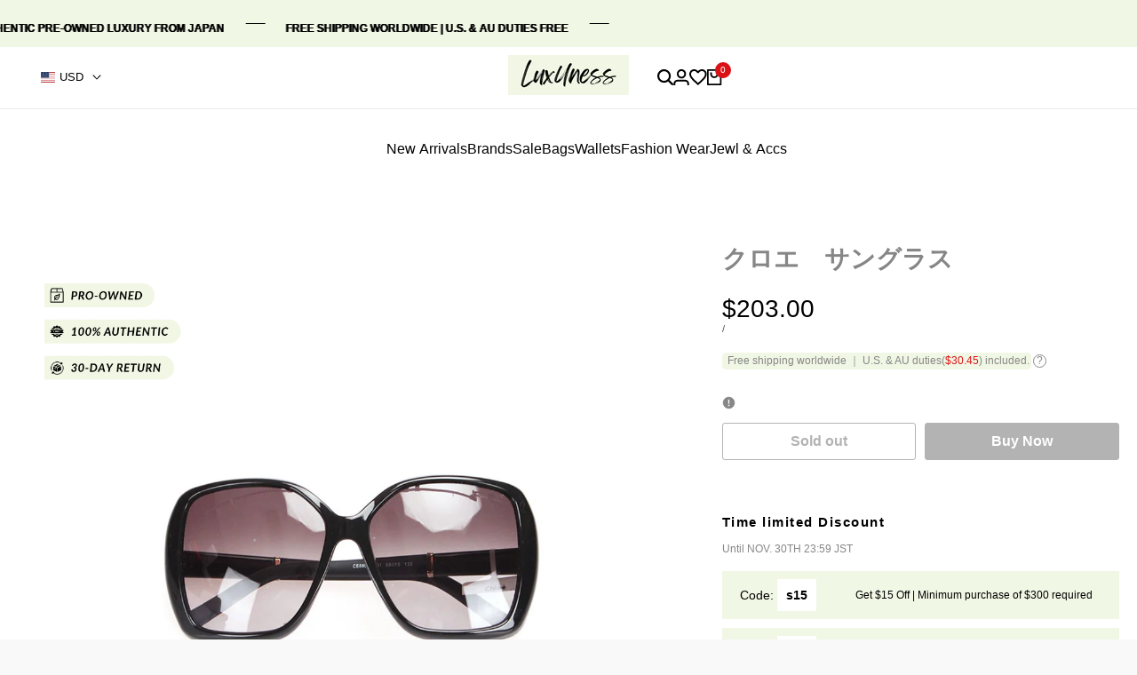

--- FILE ---
content_type: text/html; charset=utf-8
request_url: https://luxuness.com/products/%E3%82%AF%E3%83%AD%E3%82%A8-%E3%82%B5%E3%83%B3%E3%82%B0%E3%83%A9%E3%82%B9-2
body_size: 75706
content:
<!doctype html><html class="no-js hdt-pr-img__effect-zoom hdt-badge__shape-round dir--ltr hdt-minimal-products hdt-hidden-products-quickview hdt-hidden-products-wishlist hdt-hidden-products-compare" lang="en" dir="ltr">
  <head>
<meta name="google-site-verification" content="ZTWLTbQoXcWCSCkqpwU8n_VSSYZbBhcuYsfiCMAjcjA" /><meta charset="utf-8">
    <meta http-equiv="X-UA-Compatible" content="IE=edge">
    <meta name="viewport" content="width=device-width,initial-scale=1">
    <meta name="theme-color" content="">
    <link rel="canonical" href="https://luxuness.com/products/%e3%82%af%e3%83%ad%e3%82%a8-%e3%82%b5%e3%83%b3%e3%82%b0%e3%83%a9%e3%82%b9-2"><link rel="icon" type="image/png" href="//luxuness.com/cdn/shop/files/lUXuNESS_44.png?crop=center&height=32&v=1748603262&width=32">
      <link rel="apple-touch-icon" href="//luxuness.com/cdn/shop/files/lUXuNESS_44.png?crop=center&height=48&v=1748603262&width=48"><link rel="preconnect" href="https://fonts.shopifycdn.com" crossorigin><title>
      クロエ　サングラス
 &ndash; LuxUness</title>

    

      <meta name="description" content="ブランド名：Chloeランク：SAサイズ（高、横、幅、ショルダー折）：58*15*135所在地：中国">
     
    


    
<!-- /snippets/social-meta-tags.liquid -->



<meta property="og:site_name" content="LuxUness">
<meta property="og:url" content="https://luxuness.com/products/%e3%82%af%e3%83%ad%e3%82%a8-%e3%82%b5%e3%83%b3%e3%82%b0%e3%83%a9%e3%82%b9-2">
<meta property="og:title" content="クロエ　サングラス">
<meta property="og:type" content="product">
<meta property="og:description" content="ブランド名：Chloeランク：SAサイズ（高、横、幅、ショルダー折）：58*15*135所在地：中国"><meta property="og:image" content="http://luxuness.com/cdn/shop/products/09c3f63b6bd84bb2961208b117e9ffef.jpg?v=1613984379">
  <meta property="og:image:secure_url" content="https://luxuness.com/cdn/shop/products/09c3f63b6bd84bb2961208b117e9ffef.jpg?v=1613984379">
  <meta property="og:image:width" content="1125">
  <meta property="og:image:height" content="1125"><meta property="og:price:amount" content="203.00">
  <meta property="og:price:currency" content="USD"><meta name="twitter:card" content="summary_large_image">
<meta name="twitter:title" content="クロエ　サングラス">
<meta name="twitter:description" content="ブランド名：Chloeランク：SAサイズ（高、横、幅、ショルダー折）：58*15*135所在地：中国">
<script async crossorigin fetchpriority="high" src="/cdn/shopifycloud/importmap-polyfill/es-modules-shim.2.4.0.js"></script>
<script>
  window.themeHDN = {
    settings: {
      shopCurency: "USD",
      currencyFormat: "\u003cspan class=transcy-money\u003e${{amount}}\u003c\/span\u003e",
      moneyFormat: "\u003cspan class=transcy-money\u003e${{amount}}\u003c\/span\u003e",
      moneyWithCurrencyFormat: "\u003cspan class=transcy-money\u003e${{amount}} USD\u003c\/span\u003e",
      pageType: `product`,
      actionAfterATC: `open_cart_drawer`,
      currencyCodeEnabled: false,
      autoCurrencies: false,
      currencyRound: false,
      revealInView: true
      }
  };
  document.documentElement.className = document.documentElement.className.replace('no-js', 'js');</script>
<script>if (!(HTMLScriptElement.supports && HTMLScriptElement.supports('importmap'))) { const importMap = document.createElement('script'); importMap.async = true; importMap.src = "//luxuness.com/cdn/shop/t/202/assets/importmap.min.js?v=111504132928535020251752710781"; document.head.appendChild(importMap); }</script>
<script type="importmap">
  {
    "imports": {
      "vendor": "//luxuness.com/cdn/shop/t/202/assets/vendor.min.js?v=94278592681068290511752710784",
      "global": "//luxuness.com/cdn/shop/t/202/assets/global.min.js?v=6125246728591346511752710758",
      "photoswipe": "//luxuness.com/cdn/shop/t/202/assets/es-photoswipe.min.js?v=56831319481966336101752710757",
      "dayjs": "//luxuness.com/cdn/shop/t/202/assets/day.min.js?v=105690777647603308301752710756"
    }
  }
</script>
<script type="module" src="//luxuness.com/cdn/shop/t/202/assets/vendor.min.js?v=94278592681068290511752710784" fetchpriority="high"></script>
<style data-shopify>



:root {
    --aspect-ratiocus1: 0.716;
    --scrollbar-w: 0px;
    /* Spacing */
    --spacing-0-2: 0.2rem; /* 2px */
    --spacing-0-4: 0.4rem; /* 4px */
    --spacing-0-6: 0.6rem; /* 6px */
    --spacing-0-8: 0.8rem; /* 8px */
    --spacing-1: 1rem; /* 10px */
    --spacing-1-2: 1.2rem; /* 12px */
    --spacing-1-4: 1.4rem; /* 14px */
    --spacing-1-6: 1.6rem; /* 16px */
    --spacing-1-8: 1.8rem; /* 18px */
    --spacing-2: 2rem; /* 20px */
    --spacing-2-2: 2.2rem; /* 22px */
    --spacing-2-4: 2.4rem; /* 24px */
    --spacing-2-6: 2.6rem; /* 26px */
    --spacing-2-8: 2.8rem; /* 28px */
    --spacing-3: 3rem; /* 30px */
    --spacing-3-2: 3.2rem; /* 32px */
    --spacing-3-4: 3.4rem; /* 34px */
    --spacing-3-6: 3.6rem; /* 36px */
    --spacing-3-8: 3.8rem; /* 38px */
    --spacing-4: 4rem; /* 40px */
    --spacing-4-2: 4.2rem; /* 42px */
    --spacing-4-4: 4.4rem; /* 44px */
    --spacing-4-8: 4.8rem; /* 48px */
    --spacing-5: 5rem; /* 50px */
    --spacing-5-6: 5.6rem; /* 56px */
    --spacing-6: 6rem; /* 60px */
    --spacing-6-4: 6.4rem; /* 64px */
    --spacing-7: 7rem; /* 70px */
    --spacing-7-2: 7.2rem; /* 72px */
    --spacing-8: 8rem; /* 80px */
    --spacing-9: 9rem; /* 90px */
    --spacing-10: 10rem; /* 100px */

    /* Colors */
    --color-base-background: 255 255 255;
    --color-base-text: 134 134 134;
    --color-focus: 213 58 61;
    --payment-terms-background-color: rgb(255 255 255);

    /* Product badge colors */
    --color-on-sale-badge-background: 189 252 50;
    --color-on-sale-badge-text: 0 0 0;
    --color-new-badge-background: 72 212 187;
    --color-new-badge-text: 255 255 255;
    --color-sold-out-badge-background: 72 212 187;
    --color-sold-out-badge-text: 255 255 255;
    --color-pre-order-badge-background: 85 166 83;
    --color-pre-order-badge-text: 255 255 255;
    --color-custom-badge-background: 131 183 53;
    --color-custom-badge-text: 255 255 255;

    /* Notices colors */
    --color-tooltip-background: 35 35 35;
    --color-tooltip-text: 255 255 255;
    --color-success-background: 232 240 233;
    --color-success-text: 66 132 69;
    --color-warning-background: 251 246 234;
    --color-warning-text: 224 178 82;
    --color-error-background: 253 224 228;
    --color-error-text: 235 0 27;--f_family_1: "system_ui", -apple-system, 'Segoe UI', Roboto, 'Helvetica Neue', 'Noto Sans', 'Liberation Sans', Arial, sans-serif, 'Apple Color Emoji', 'Segoe UI Emoji', 'Segoe UI Symbol', 'Noto Color Emoji';
    --f_family_2: "system_ui", -apple-system, 'Segoe UI', Roboto, 'Helvetica Neue', 'Noto Sans', 'Liberation Sans', Arial, sans-serif, 'Apple Color Emoji', 'Segoe UI Emoji', 'Segoe UI Symbol', 'Noto Color Emoji';
    --f_family_3: "system_ui", -apple-system, 'Segoe UI', Roboto, 'Helvetica Neue', 'Noto Sans', 'Liberation Sans', Arial, sans-serif, 'Apple Color Emoji', 'Segoe UI Emoji', 'Segoe UI Symbol', 'Noto Color Emoji';--f_family: var(--f_family_1);/* --bs-font-sans-serif: var(--f_family); */

    --font-body-family: var(--f_family);
    --font-body-weight: 400;
    --font-body-weight-bold: 700;

    --font-heading-family: var('Albert Sans', sans-serif);
    --font-heading-weight: 400;

    --font-body-line-height: 1.6;
    --font-body-spacing: 0.0em;
    --font-heading-scale: 1.0;
    --font-heading-line-height: 1.2;
    --font-heading-spacing: 0.0em;
    --button-line-height: 1.2;

    --h0-size: 7.4rem;
    --h1-size: 8.0rem;
    --h2-size: 5.4rem;
    --h3-size: 4.4rem;
    --h4-size: 2.2rem;
    --h5-size: 2.8rem;
    --h6-size: 1.8rem;

    --h0-size-mb: 2.8rem;
    --h1-size-mb: 2.8rem;
    --h2-size-mb: 2.5rem;
    --h3-size-mb: 2.2rem;
    --h4-size-mb: 2.2rem;
    --h5-size-mb: 2.0rem;
    --h6-size-mb: 1.6rem;

    /* Font sizes */
    --text-xs: 1.0rem;
    --text-sm: 1.2rem;
    --text-base: 1.4rem;
    --text-lg: 1.6rem;
    --text-xl: 1.8rem;
    --text-2xl: 2.0rem;
    --text-4xl: 2.2rem;
    --text-6xl: 2.4rem;
    --text-8xl: 2.6rem;
    --text-10xl: 2.8rem;
    --text-12xl: 3.0rem;
    /* Font Weight */
    --font-light: 300;
    --font-normal: 400;
    --font-medium: 500;
    --font-semibold: 600;
    --font-bold: 700;
    --font-extrabold: 800;
    --font-black: 900;
    --spacing-x: 15px;
    --spacing-y: 20px;

    --container-max-width: 144rem;
    --container-max-width-padding-lg: 154rem;
    --container-max-width-padding-md: 150rem;
    --container-width-margin: 0rem;
    --spacing-sections-desktop: 0px;
    --spacing-sections-mobile: 0px;

    /* Border Radius */
    --rounded-2xs: 0.0rem;
    --rounded-xs: 0.0rem;
    --rounded-sm: 0.0rem;
    --rounded: 0.0rem;
    --rounded-lg: 0.0rem;
    --rounded-full: 9999px;
    --rounded-button: 0.3rem;
    --rounded-input: 0.3rem;
    --rounded-product-card: 1.0rem;
    --rounded-product-media: 0.0rem;
    --rounded-collection-card: 0.0rem;
    --rounded-blog-card: 1.0rem;

    --padding-block-input: var(--spacing-0-6);
    --padding-inline-input: var(--spacing-1);
    --height-input: var(--spacing-4-2);
    --thickness-btn: 0.1rem;

    --cursor-zoom-in-icon: url(//luxuness.com/cdn/shop/t/202/assets/cursor-zoom-in.svg?v=88807523373575012131752710753);
    --cursor-close-svg-url: url(//luxuness.com/cdn/shop/t/202/assets/cursor-close.svg?v=47636334999695629861752710753);

    /* RTL support */
      --value-logical-flip: 1;
      --value-origin-start: left;
      --value-origin-end: right;}

  /* Color schemes */
  [color-scheme="scheme-1"] {
      --color-background: 255 255 255;
      --gradient-background: #ffffff;
      --color-background2: 242 242 242;

      --color-foreground: 0 0 0;
      --color-foreground2: 84 84 84;
      --color-accent: 224 178 82;
      --color-secondary: 191 191 191;
      --color-tertiary: 128 128 128;

      --color-button: 0 0 0;
      --color-button-text: 255 255 255;
      --color-button-border: 0 0 0;
      --color-secondary-button: 255 255 255;
      --color-secondary-button-text: 0 0 0;

      --hdt-btn-secondary-color: 76 76 76;
      --hdt-btn-secondary-bg: 191 191 191;

      --hdt-btn-tertiary-color: 51 51 51;
      --hdt-btn-tertiary-bg: 128 128 128;
      --color-secondary-brightness: 255 255 255;
      --color-link: 0 0 0;
      --color-accent: 224 178 82;
      --color-line-border: 235 235 235;
      --color-overlay: 0 0 0;
      --payment-terms-background-color: rgb(255 255 255);
      /* Product colors */
      --color-pr-price: 0 0 0;
      --color-pr-sale-price: 219 18 21;
      --color-pr-text: 0 0 0;
      --color-pr-rating: ;
      /* Input colors */
      --color-input-primary: 255 255 255;
      --color-input-secondary: 144 144 144;
    }
  [color-scheme="scheme-2"] {
      --color-background: 255 255 255;
      --gradient-background: #ffffff;
      --color-background2: 255 255 255;

      --color-foreground: 0 0 0;
      --color-foreground2: 84 84 84;
      --color-accent: 219 18 21;
      --color-secondary: 64 64 64;
      --color-tertiary: 128 128 128;

      --color-button: 255 255 255;
      --color-button-text: 0 0 0;
      --color-button-border: 235 235 235;
      --color-secondary-button: 255 255 255;
      --color-secondary-button-text: 0 0 0;

      --hdt-btn-secondary-color: 217 217 217;
      --hdt-btn-secondary-bg: 64 64 64;

      --hdt-btn-tertiary-color: 230 230 230;
      --hdt-btn-tertiary-bg: 128 128 128;
      --color-secondary-brightness: 255 255 255;
      --color-link: 0 0 0;
      --color-accent: 219 18 21;
      --color-line-border: 236 236 236;
      --color-overlay: 0 0 0;
      --payment-terms-background-color: rgb(255 255 255);
      /* Product colors */
      --color-pr-price: 0 0 0;
      --color-pr-sale-price: 219 18 21;
      --color-pr-text: 0 0 0;
      --color-pr-rating: ;
      /* Input colors */
      --color-input-primary: 255 255 255;
      --color-input-secondary: 0 0 0;
    }
  [color-scheme="scheme-3"] {
      --color-background: 255 255 255;
      --gradient-background: #ffffff;
      --color-background2: 255 255 255;

      --color-foreground: 0 0 0;
      --color-foreground2: 0 0 0;
      --color-accent: 219 18 21;
      --color-secondary: 64 64 64;
      --color-tertiary: 128 128 128;

      --color-button: 242 242 242;
      --color-button-text: 0 0 0;
      --color-button-border: 242 242 242;
      --color-secondary-button: 255 255 255;
      --color-secondary-button-text: 0 0 0;

      --hdt-btn-secondary-color: 217 217 217;
      --hdt-btn-secondary-bg: 64 64 64;

      --hdt-btn-tertiary-color: 230 230 230;
      --hdt-btn-tertiary-bg: 128 128 128;
      --color-secondary-brightness: 255 255 255;
      --color-link: 0 0 0;
      --color-accent: 219 18 21;
      --color-line-border: 238 238 238;
      --color-overlay: 0 0 0;
      --payment-terms-background-color: rgb(255 255 255);
      /* Product colors */
      --color-pr-price: 0 0 0;
      --color-pr-sale-price: 219 18 21;
      --color-pr-text: 0 0 0;
      --color-pr-rating: ;
      /* Input colors */
      --color-input-primary: 255 255 255;
      --color-input-secondary: 0 0 0;
    }
  [color-scheme="scheme-4"] {
      --color-background: 245 245 245;
      --gradient-background: #f5f5f5;
      --color-background2: 255 255 255;

      --color-foreground: 0 0 0;
      --color-foreground2: 84 84 84;
      --color-accent: 219 18 21;
      --color-secondary: 64 64 64;
      --color-tertiary: 128 128 128;

      --color-button: 241 247 229;
      --color-button-text: 0 0 0;
      --color-button-border: 0 0 0;
      --color-secondary-button: 245 245 245;
      --color-secondary-button-text: 0 0 0;

      --hdt-btn-secondary-color: 217 217 217;
      --hdt-btn-secondary-bg: 64 64 64;

      --hdt-btn-tertiary-color: 230 230 230;
      --hdt-btn-tertiary-bg: 128 128 128;
      --color-secondary-brightness: 255 255 255;
      --color-link: 0 0 0;
      --color-accent: 219 18 21;
      --color-line-border: 235 235 235;
      --color-overlay: 0 0 0;
      --payment-terms-background-color: rgb(245 245 245);
      /* Product colors */
      --color-pr-price: 0 0 0;
      --color-pr-sale-price: 219 18 21;
      --color-pr-text: 0 0 0;
      --color-pr-rating: ;
      /* Input colors */
      --color-input-primary: 255 255 255;
      --color-input-secondary: 144 144 144;
    }
  [color-scheme="scheme-5"] {
      --color-background: 241 247 229;
      --gradient-background: #f1f7e5;
      --color-background2: 251 247 240;

      --color-foreground: 0 0 0;
      --color-foreground2: 69 83 94;
      --color-accent: 219 18 21;
      --color-secondary: 191 191 191;
      --color-tertiary: 128 128 128;

      --color-button: 0 0 0;
      --color-button-text: 255 255 255;
      --color-button-border: 0 0 0;
      --color-secondary-button: 241 247 229;
      --color-secondary-button-text: 0 0 0;

      --hdt-btn-secondary-color: 76 76 76;
      --hdt-btn-secondary-bg: 191 191 191;

      --hdt-btn-tertiary-color: 51 51 51;
      --hdt-btn-tertiary-bg: 128 128 128;
      --color-secondary-brightness: 255 255 255;
      --color-link: 0 0 0;
      --color-accent: 219 18 21;
      --color-line-border: 0 0 0;
      --color-overlay: 0 0 0;
      --payment-terms-background-color: rgb(241 247 229);
      /* Product colors */
      --color-pr-price: 0 0 0;
      --color-pr-sale-price: 219 18 21;
      --color-pr-text: 0 0 0;
      --color-pr-rating: ;
      /* Input colors */
      --color-input-primary: 255 255 255;
      --color-input-secondary: 104 104 104;
    }
  [color-scheme="scheme-67a7ca9f-3333-4245-b79f-2e9849d7e615"] {
      --color-background: 0 0 0;
      --gradient-background: #000000;
      --color-background2: 68 68 68;

      --color-foreground: 255 255 255;
      --color-foreground2: 231 231 231;
      --color-accent: 219 18 21;
      --color-secondary: 64 64 64;
      --color-tertiary: 128 128 128;

      --color-button: 255 255 255;
      --color-button-text: 0 0 0;
      --color-button-border: 255 255 255;
      --color-secondary-button: 0 0 0;
      --color-secondary-button-text: 255 255 255;

      --hdt-btn-secondary-color: 217 217 217;
      --hdt-btn-secondary-bg: 64 64 64;

      --hdt-btn-tertiary-color: 230 230 230;
      --hdt-btn-tertiary-bg: 128 128 128;
      --color-secondary-brightness: 0 0 0;
      --color-link: 255 255 255;
      --color-accent: 219 18 21;
      --color-line-border: 68 68 68;
      --color-overlay: 0 0 0;
      --payment-terms-background-color: rgb(0 0 0);
      /* Product colors */
      --color-pr-price: 255 255 255;
      --color-pr-sale-price: 219 18 21;
      --color-pr-text: 255 255 255;
      --color-pr-rating: ;
      /* Input colors */
      --color-input-primary: 255 255 255;
      --color-input-secondary: 144 144 144;
    }
  [color-scheme="scheme-4f7d5921-8567-40ac-8211-ef87792674d6"] {
      --color-background: 252 255 178;
      --gradient-background: #fcffb2;
      --color-background2: 255 255 255;

      --color-foreground: 0 0 0;
      --color-foreground2: 84 84 84;
      --color-accent: 219 18 21;
      --color-secondary: 191 191 191;
      --color-tertiary: 128 128 128;

      --color-button: 0 0 0;
      --color-button-text: 255 255 255;
      --color-button-border: 0 0 0;
      --color-secondary-button: 252 255 178;
      --color-secondary-button-text: 0 0 0;

      --hdt-btn-secondary-color: 76 76 76;
      --hdt-btn-secondary-bg: 191 191 191;

      --hdt-btn-tertiary-color: 51 51 51;
      --hdt-btn-tertiary-bg: 128 128 128;
      --color-secondary-brightness: 255 255 255;
      --color-link: 0 0 0;
      --color-accent: 219 18 21;
      --color-line-border: 238 238 238;
      --color-overlay: 255 255 255;
      --payment-terms-background-color: rgb(252 255 178);
      /* Product colors */
      --color-pr-price: 0 0 0;
      --color-pr-sale-price: 219 18 21;
      --color-pr-text: 0 0 0;
      --color-pr-rating: ;
      /* Input colors */
      --color-input-primary: 255 255 255;
      --color-input-secondary: 144 144 144;
    }
  [color-scheme="scheme-4f7d5921-8567-40ac-8211-ef87792674d3"] {
      --color-background: 255 255 255;
      --gradient-background: #ffffff;
      --color-background2: 242 242 242;

      --color-foreground: 0 0 0;
      --color-foreground2: 255 255 255;
      --color-accent: 219 18 21;
      --color-secondary: 191 191 191;
      --color-tertiary: 128 128 128;

      --color-button: 219 18 21;
      --color-button-text: 255 255 255;
      --color-button-border: 219 18 21;
      --color-secondary-button: 255 255 255;
      --color-secondary-button-text: 0 0 0;

      --hdt-btn-secondary-color: 76 76 76;
      --hdt-btn-secondary-bg: 191 191 191;

      --hdt-btn-tertiary-color: 51 51 51;
      --hdt-btn-tertiary-bg: 128 128 128;
      --color-secondary-brightness: 255 255 255;
      --color-link: 0 0 0;
      --color-accent: 219 18 21;
      --color-line-border: 235 235 235;
      --color-overlay: 0 0 0;
      --payment-terms-background-color: rgb(255 255 255);
      /* Product colors */
      --color-pr-price: 0 0 0;
      --color-pr-sale-price: 219 18 21;
      --color-pr-text: 0 0 0;
      --color-pr-rating: ;
      /* Input colors */
      --color-input-primary: 255 255 255;
      --color-input-secondary: 144 144 144;
    }
  [color-scheme="scheme-0b3511d3-ef41-4e37-b0eb-42ef14af208b"] {
      --color-background: 240 246 235;
      --gradient-background: #f0f6eb;
      --color-background2: 255 255 255;

      --color-foreground: 21 21 21;
      --color-foreground2: 21 21 21;
      --color-accent: 219 18 21;
      --color-secondary: 64 64 64;
      --color-tertiary: 128 128 128;

      --color-button: 255 255 255;
      --color-button-text: 0 0 0;
      --color-button-border: 239 239 239;
      --color-secondary-button: 240 246 235;
      --color-secondary-button-text: 0 0 0;

      --hdt-btn-secondary-color: 217 217 217;
      --hdt-btn-secondary-bg: 64 64 64;

      --hdt-btn-tertiary-color: 230 230 230;
      --hdt-btn-tertiary-bg: 128 128 128;
      --color-secondary-brightness: 255 255 255;
      --color-link: 0 0 0;
      --color-accent: 219 18 21;
      --color-line-border: 235 235 235;
      --color-overlay: 0 0 0;
      --payment-terms-background-color: rgb(240 246 235);
      /* Product colors */
      --color-pr-price: 0 0 0;
      --color-pr-sale-price: 219 18 21;
      --color-pr-text: 0 0 0;
      --color-pr-rating: ;
      /* Input colors */
      --color-input-primary: 255 255 255;
      --color-input-secondary: 144 144 144;
    }
  [color-scheme="scheme-672bceb9-5154-411c-8f06-538dd1640832"] {
      --color-background: 250 248 242;
      --gradient-background: #faf8f2;
      --color-background2: 255 255 255;

      --color-foreground: 0 0 0;
      --color-foreground2: 84 84 84;
      --color-accent: 219 18 21;
      --color-secondary: 64 64 64;
      --color-tertiary: 128 128 128;

      --color-button: 250 248 242;
      --color-button-text: 0 0 0;
      --color-button-border: 255 255 255;
      --color-secondary-button: 250 248 242;
      --color-secondary-button-text: 0 0 0;

      --hdt-btn-secondary-color: 217 217 217;
      --hdt-btn-secondary-bg: 64 64 64;

      --hdt-btn-tertiary-color: 230 230 230;
      --hdt-btn-tertiary-bg: 128 128 128;
      --color-secondary-brightness: 255 255 255;
      --color-link: 0 0 0;
      --color-accent: 219 18 21;
      --color-line-border: 235 235 235;
      --color-overlay: 0 0 0;
      --payment-terms-background-color: rgb(250 248 242);
      /* Product colors */
      --color-pr-price: 0 0 0;
      --color-pr-sale-price: 219 18 21;
      --color-pr-text: 0 0 0;
      --color-pr-rating: ;
      /* Input colors */
      --color-input-primary: 255 255 255;
      --color-input-secondary: 144 144 144;
    }
  [color-scheme="scheme-c90f4fad-d699-4c78-a140-c2f33734b049"] {
      --color-background: 121 0 242;
      --gradient-background: #7900f2;
      --color-background2: 255 255 255;

      --color-foreground: 255 255 255;
      --color-foreground2: 84 84 84;
      --color-accent: 219 18 21;
      --color-secondary: 64 64 64;
      --color-tertiary: 128 128 128;

      --color-button: 255 255 255;
      --color-button-text: 0 0 0;
      --color-button-border: 255 255 255;
      --color-secondary-button: 121 0 242;
      --color-secondary-button-text: 255 255 255;

      --hdt-btn-secondary-color: 217 217 217;
      --hdt-btn-secondary-bg: 64 64 64;

      --hdt-btn-tertiary-color: 230 230 230;
      --hdt-btn-tertiary-bg: 128 128 128;
      --color-secondary-brightness: 0 0 0;
      --color-link: 255 255 255;
      --color-accent: 219 18 21;
      --color-line-border: 235 235 235;
      --color-overlay: 0 0 0;
      --payment-terms-background-color: rgb(121 0 242);
      /* Product colors */
      --color-pr-price: 0 0 0;
      --color-pr-sale-price: 219 18 21;
      --color-pr-text: 0 0 0;
      --color-pr-rating: ;
      /* Input colors */
      --color-input-primary: 255 255 255;
      --color-input-secondary: 144 144 144;
    }
  [color-scheme="scheme-fbb045a6-1d57-4508-acd4-f7710c599b22"] {
      --color-background: 255 255 255;
      --gradient-background: #ffffff;
      --color-background2: 255 255 255;

      --color-foreground: 0 0 0;
      --color-foreground2: 84 84 84;
      --color-accent: 219 18 21;
      --color-secondary: 191 191 191;
      --color-tertiary: 128 128 128;

      --color-button: 0 0 0;
      --color-button-text: 255 255 255;
      --color-button-border: 0 0 0;
      --color-secondary-button: 255 255 255;
      --color-secondary-button-text: 0 0 0;

      --hdt-btn-secondary-color: 76 76 76;
      --hdt-btn-secondary-bg: 191 191 191;

      --hdt-btn-tertiary-color: 51 51 51;
      --hdt-btn-tertiary-bg: 128 128 128;
      --color-secondary-brightness: 255 255 255;
      --color-link: 0 0 0;
      --color-accent: 219 18 21;
      --color-line-border: 255 255 255;
      --color-overlay: 0 0 0;
      --payment-terms-background-color: rgb(255 255 255);
      /* Product colors */
      --color-pr-price: 0 0 0;
      --color-pr-sale-price: 219 18 21;
      --color-pr-text: 0 0 0;
      --color-pr-rating: ;
      /* Input colors */
      --color-input-primary: 255 255 255;
      --color-input-secondary: 144 144 144;
    }
  [color-scheme="scheme-e4b2e510-ef8d-4225-8b7f-dfa57d9b0c9c"] {
      --color-background: 255 255 255;
      --gradient-background: #ffffff;
      --color-background2: 242 242 242;

      --color-foreground: 0 0 0;
      --color-foreground2: 84 84 84;
      --color-accent: 219 18 21;
      --color-secondary: 64 64 64;
      --color-tertiary: 128 128 128;

      --color-button: 255 255 255;
      --color-button-text: 0 0 0;
      --color-button-border: 255 255 255;
      --color-secondary-button: 255 255 255;
      --color-secondary-button-text: 0 0 0;

      --hdt-btn-secondary-color: 217 217 217;
      --hdt-btn-secondary-bg: 64 64 64;

      --hdt-btn-tertiary-color: 230 230 230;
      --hdt-btn-tertiary-bg: 128 128 128;
      --color-secondary-brightness: 255 255 255;
      --color-link: 0 0 0;
      --color-accent: 219 18 21;
      --color-line-border: 235 235 235;
      --color-overlay: 0 0 0;
      --payment-terms-background-color: rgb(255 255 255);
      /* Product colors */
      --color-pr-price: 0 0 0;
      --color-pr-sale-price: 219 18 21;
      --color-pr-text: 0 0 0;
      --color-pr-rating: ;
      /* Input colors */
      --color-input-primary: 255 255 255;
      --color-input-secondary: 144 144 144;
    }
  [color-scheme="scheme-13808ef3-ff40-4f5b-9515-8b7d7eee3fd2"] {
      --color-background: 252 252 252;
      --gradient-background: #fcfcfc;
      --color-background2: 255 255 255;

      --color-foreground: 0 0 0;
      --color-foreground2: 84 84 84;
      --color-accent: 0 0 0;
      --color-secondary: 191 191 191;
      --color-tertiary: 128 128 128;

      --color-button: 35 35 35;
      --color-button-text: 255 255 255;
      --color-button-border: 241 247 229;
      --color-secondary-button: 252 252 252;
      --color-secondary-button-text: 0 0 0;

      --hdt-btn-secondary-color: 76 76 76;
      --hdt-btn-secondary-bg: 191 191 191;

      --hdt-btn-tertiary-color: 51 51 51;
      --hdt-btn-tertiary-bg: 128 128 128;
      --color-secondary-brightness: 255 255 255;
      --color-link: 0 0 0;
      --color-accent: 0 0 0;
      --color-line-border: 235 235 235;
      --color-overlay: 0 0 0;
      --payment-terms-background-color: rgb(252 252 252);
      /* Product colors */
      --color-pr-price: 0 0 0;
      --color-pr-sale-price: 219 18 21;
      --color-pr-text: 0 0 0;
      --color-pr-rating: ;
      /* Input colors */
      --color-input-primary: 255 255 255;
      --color-input-secondary: 144 144 144;
    }
  [color-scheme="scheme-4b95e03c-d34c-49a2-bfd0-02cd88191ecd"] {
      --color-background: 246 233 233;
      --gradient-background: #f6e9e9;
      --color-background2: 242 242 242;

      --color-foreground: 0 0 0;
      --color-foreground2: 84 84 84;
      --color-accent: 224 178 82;
      --color-secondary: 191 191 191;
      --color-tertiary: 128 128 128;

      --color-button: 0 0 0;
      --color-button-text: 255 255 255;
      --color-button-border: 0 0 0;
      --color-secondary-button: 246 233 233;
      --color-secondary-button-text: 0 0 0;

      --hdt-btn-secondary-color: 76 76 76;
      --hdt-btn-secondary-bg: 191 191 191;

      --hdt-btn-tertiary-color: 51 51 51;
      --hdt-btn-tertiary-bg: 128 128 128;
      --color-secondary-brightness: 255 255 255;
      --color-link: 0 0 0;
      --color-accent: 224 178 82;
      --color-line-border: 235 235 235;
      --color-overlay: 0 0 0;
      --payment-terms-background-color: rgb(246 233 233);
      /* Product colors */
      --color-pr-price: 0 0 0;
      --color-pr-sale-price: 219 18 21;
      --color-pr-text: 0 0 0;
      --color-pr-rating: ;
      /* Input colors */
      --color-input-primary: 255 255 255;
      --color-input-secondary: 144 144 144;
    }
  [color-scheme="scheme-2ddf0f44-496c-46f1-a04f-78387398f097"] {
      --color-background: 255 255 255;
      --gradient-background: #ffffff;
      --color-background2: 242 242 242;

      --color-foreground: 255 255 255;
      --color-foreground2: 255 255 255;
      --color-accent: 224 178 82;
      --color-secondary: 191 191 191;
      --color-tertiary: 128 128 128;

      --color-button: 0 0 0;
      --color-button-text: 255 255 255;
      --color-button-border: 0 0 0;
      --color-secondary-button: 255 255 255;
      --color-secondary-button-text: 0 0 0;

      --hdt-btn-secondary-color: 76 76 76;
      --hdt-btn-secondary-bg: 191 191 191;

      --hdt-btn-tertiary-color: 51 51 51;
      --hdt-btn-tertiary-bg: 128 128 128;
      --color-secondary-brightness: 255 255 255;
      --color-link: 0 0 0;
      --color-accent: 224 178 82;
      --color-line-border: 235 235 235;
      --color-overlay: 0 0 0;
      --payment-terms-background-color: rgb(255 255 255);
      /* Product colors */
      --color-pr-price: 0 0 0;
      --color-pr-sale-price: 219 18 21;
      --color-pr-text: 0 0 0;
      --color-pr-rating: ;
      /* Input colors */
      --color-input-primary: 255 255 255;
      --color-input-secondary: 144 144 144;
    }
  

  @media screen and (min-width: 768px) {
    :root {
    /* Font sizes */
    --text-xs: 1.0rem;
    --text-sm: 1.2rem;
    --text-base: 1.4rem;
    --text-lg: 1.6rem;
    --text-xl: 1.8rem;
    --text-2xl: 2.0rem;
    --text-4xl: 2.2rem;
    --text-6xl: 2.4rem;
    --text-8xl: 2.6rem;
    --text-10xl: 2.8rem;
    --text-12xl: 3.0rem;
    --spacing-x: 30px;
    --spacing-y: 40px;
    }
  }
  .hdt-btn--size-custom-1 {
    --padding-button: 5px 16px; --height-button: 50px; --font-size-button: 14px;--min-width-btn: 100px; --min-width-btn-dt: 150px;
  }
</style>

<link href="//luxuness.com/cdn/shop/t/202/assets/base.css?v=164064362551872690091752710752" rel="stylesheet" type="text/css" media="all" />

<link href="//luxuness.com/cdn/shop/t/202/assets/theme.css?v=60581529527269897621752710783" rel="stylesheet" type="text/css" media="all" /><link href="//luxuness.com/cdn/shop/t/202/assets/hdt-product-card.scss.css?v=140548126809175521871752710775" rel="stylesheet" type="text/css" media="all" /><script>window.performance && window.performance.mark && window.performance.mark('shopify.content_for_header.start');</script><meta name="facebook-domain-verification" content="d5ss6olrfzsibe87pnywmwx0nqh950">
<meta id="shopify-digital-wallet" name="shopify-digital-wallet" content="/50781356195/digital_wallets/dialog">
<meta name="shopify-checkout-api-token" content="a901a599ea32fe3cde7caa8078598d4f">
<meta id="in-context-paypal-metadata" data-shop-id="50781356195" data-venmo-supported="false" data-environment="production" data-locale="en_US" data-paypal-v4="true" data-currency="USD">
<link rel="alternate" hreflang="x-default" href="https://luxuness.com/products/%E3%82%AF%E3%83%AD%E3%82%A8-%E3%82%B5%E3%83%B3%E3%82%B0%E3%83%A9%E3%82%B9-2">
<link rel="alternate" hreflang="en-JP" href="https://luxuness.com/en-jp/products/%E3%82%AF%E3%83%AD%E3%82%A8-%E3%82%B5%E3%83%B3%E3%82%B0%E3%83%A9%E3%82%B9-2">
<link rel="alternate" hreflang="en-NZ" href="https://luxuness.com/en-au/products/%E3%82%AF%E3%83%AD%E3%82%A8-%E3%82%B5%E3%83%B3%E3%82%B0%E3%83%A9%E3%82%B9-2">
<link rel="alternate" hreflang="en-AU" href="https://luxuness.com/en-au/products/%E3%82%AF%E3%83%AD%E3%82%A8-%E3%82%B5%E3%83%B3%E3%82%B0%E3%83%A9%E3%82%B9-2">
<link rel="alternate" type="application/json+oembed" href="https://luxuness.com/products/%e3%82%af%e3%83%ad%e3%82%a8-%e3%82%b5%e3%83%b3%e3%82%b0%e3%83%a9%e3%82%b9-2.oembed">
<script async="async" src="/checkouts/internal/preloads.js?locale=en-US"></script>
<link rel="preconnect" href="https://shop.app" crossorigin="anonymous">
<script async="async" src="https://shop.app/checkouts/internal/preloads.js?locale=en-US&shop_id=50781356195" crossorigin="anonymous"></script>
<script id="apple-pay-shop-capabilities" type="application/json">{"shopId":50781356195,"countryCode":"JP","currencyCode":"USD","merchantCapabilities":["supports3DS"],"merchantId":"gid:\/\/shopify\/Shop\/50781356195","merchantName":"LuxUness","requiredBillingContactFields":["postalAddress","email","phone"],"requiredShippingContactFields":["postalAddress","email","phone"],"shippingType":"shipping","supportedNetworks":["visa","masterCard","amex","jcb","discover"],"total":{"type":"pending","label":"LuxUness","amount":"1.00"},"shopifyPaymentsEnabled":true,"supportsSubscriptions":true}</script>
<script id="shopify-features" type="application/json">{"accessToken":"a901a599ea32fe3cde7caa8078598d4f","betas":["rich-media-storefront-analytics"],"domain":"luxuness.com","predictiveSearch":true,"shopId":50781356195,"locale":"en"}</script>
<script>var Shopify = Shopify || {};
Shopify.shop = "luxfun.myshopify.com";
Shopify.locale = "en";
Shopify.currency = {"active":"USD","rate":"1.0"};
Shopify.country = "US";
Shopify.theme = {"name":"LuxUness 7.2.1（ecomus-v2-0-0）","id":152581865720,"schema_name":"Ecomus","schema_version":"2.0.0","theme_store_id":null,"role":"main"};
Shopify.theme.handle = "null";
Shopify.theme.style = {"id":null,"handle":null};
Shopify.cdnHost = "luxuness.com/cdn";
Shopify.routes = Shopify.routes || {};
Shopify.routes.root = "/";</script>
<script type="module">!function(o){(o.Shopify=o.Shopify||{}).modules=!0}(window);</script>
<script>!function(o){function n(){var o=[];function n(){o.push(Array.prototype.slice.apply(arguments))}return n.q=o,n}var t=o.Shopify=o.Shopify||{};t.loadFeatures=n(),t.autoloadFeatures=n()}(window);</script>
<script>
  window.ShopifyPay = window.ShopifyPay || {};
  window.ShopifyPay.apiHost = "shop.app\/pay";
  window.ShopifyPay.redirectState = null;
</script>
<script id="shop-js-analytics" type="application/json">{"pageType":"product"}</script>
<script defer="defer" async type="module" src="//luxuness.com/cdn/shopifycloud/shop-js/modules/v2/client.init-shop-cart-sync_COMZFrEa.en.esm.js"></script>
<script defer="defer" async type="module" src="//luxuness.com/cdn/shopifycloud/shop-js/modules/v2/chunk.common_CdXrxk3f.esm.js"></script>
<script type="module">
  await import("//luxuness.com/cdn/shopifycloud/shop-js/modules/v2/client.init-shop-cart-sync_COMZFrEa.en.esm.js");
await import("//luxuness.com/cdn/shopifycloud/shop-js/modules/v2/chunk.common_CdXrxk3f.esm.js");

  window.Shopify.SignInWithShop?.initShopCartSync?.({"fedCMEnabled":true,"windoidEnabled":true});

</script>
<script>
  window.Shopify = window.Shopify || {};
  if (!window.Shopify.featureAssets) window.Shopify.featureAssets = {};
  window.Shopify.featureAssets['shop-js'] = {"shop-cart-sync":["modules/v2/client.shop-cart-sync_CRSPkpKa.en.esm.js","modules/v2/chunk.common_CdXrxk3f.esm.js"],"init-fed-cm":["modules/v2/client.init-fed-cm_DO1JVZ96.en.esm.js","modules/v2/chunk.common_CdXrxk3f.esm.js"],"init-windoid":["modules/v2/client.init-windoid_hXardXh0.en.esm.js","modules/v2/chunk.common_CdXrxk3f.esm.js"],"init-shop-email-lookup-coordinator":["modules/v2/client.init-shop-email-lookup-coordinator_jpxQlUsx.en.esm.js","modules/v2/chunk.common_CdXrxk3f.esm.js"],"shop-toast-manager":["modules/v2/client.shop-toast-manager_C-K0q6-t.en.esm.js","modules/v2/chunk.common_CdXrxk3f.esm.js"],"shop-button":["modules/v2/client.shop-button_B6dBoDg5.en.esm.js","modules/v2/chunk.common_CdXrxk3f.esm.js"],"shop-login-button":["modules/v2/client.shop-login-button_BHRMsoBb.en.esm.js","modules/v2/chunk.common_CdXrxk3f.esm.js","modules/v2/chunk.modal_C89cmTvN.esm.js"],"shop-cash-offers":["modules/v2/client.shop-cash-offers_p6Pw3nax.en.esm.js","modules/v2/chunk.common_CdXrxk3f.esm.js","modules/v2/chunk.modal_C89cmTvN.esm.js"],"avatar":["modules/v2/client.avatar_BTnouDA3.en.esm.js"],"init-shop-cart-sync":["modules/v2/client.init-shop-cart-sync_COMZFrEa.en.esm.js","modules/v2/chunk.common_CdXrxk3f.esm.js"],"init-shop-for-new-customer-accounts":["modules/v2/client.init-shop-for-new-customer-accounts_BNQiNx4m.en.esm.js","modules/v2/client.shop-login-button_BHRMsoBb.en.esm.js","modules/v2/chunk.common_CdXrxk3f.esm.js","modules/v2/chunk.modal_C89cmTvN.esm.js"],"pay-button":["modules/v2/client.pay-button_CRuQ9trT.en.esm.js","modules/v2/chunk.common_CdXrxk3f.esm.js"],"init-customer-accounts-sign-up":["modules/v2/client.init-customer-accounts-sign-up_Q1yheB3t.en.esm.js","modules/v2/client.shop-login-button_BHRMsoBb.en.esm.js","modules/v2/chunk.common_CdXrxk3f.esm.js","modules/v2/chunk.modal_C89cmTvN.esm.js"],"checkout-modal":["modules/v2/client.checkout-modal_DtXVhFgQ.en.esm.js","modules/v2/chunk.common_CdXrxk3f.esm.js","modules/v2/chunk.modal_C89cmTvN.esm.js"],"init-customer-accounts":["modules/v2/client.init-customer-accounts_B5rMd0lj.en.esm.js","modules/v2/client.shop-login-button_BHRMsoBb.en.esm.js","modules/v2/chunk.common_CdXrxk3f.esm.js","modules/v2/chunk.modal_C89cmTvN.esm.js"],"lead-capture":["modules/v2/client.lead-capture_CmGCXBh3.en.esm.js","modules/v2/chunk.common_CdXrxk3f.esm.js","modules/v2/chunk.modal_C89cmTvN.esm.js"],"shop-follow-button":["modules/v2/client.shop-follow-button_CV5C02lv.en.esm.js","modules/v2/chunk.common_CdXrxk3f.esm.js","modules/v2/chunk.modal_C89cmTvN.esm.js"],"shop-login":["modules/v2/client.shop-login_Bz_Zm_XZ.en.esm.js","modules/v2/chunk.common_CdXrxk3f.esm.js","modules/v2/chunk.modal_C89cmTvN.esm.js"],"payment-terms":["modules/v2/client.payment-terms_D7XnU2ez.en.esm.js","modules/v2/chunk.common_CdXrxk3f.esm.js","modules/v2/chunk.modal_C89cmTvN.esm.js"]};
</script>
<script>(function() {
  var isLoaded = false;
  function asyncLoad() {
    if (isLoaded) return;
    isLoaded = true;
    var urls = ["\/\/cdn.shopify.com\/proxy\/a2789eaccfd6e92768cf4e448faf21146be5a85487a860377eec4ef999573342\/cdn.rentechdigital.com\/swipecart\/mobile.app.script.min.js?shop=luxfun.myshopify.com\u0026sp-cache-control=cHVibGljLCBtYXgtYWdlPTkwMA","https:\/\/sprout-app.thegoodapi.com\/app\/assets\/js\/badges\/cart_badge_script?shop=luxfun.myshopify.com","https:\/\/sprout-app.thegoodapi.com\/app\/badges\/product_script?shop=luxfun.myshopify.com","https:\/\/sprout-app.thegoodapi.com\/app\/assets\/js\/badges\/tree_count_banner_script?shop=luxfun.myshopify.com","https:\/\/atlantis.live.zoko.io\/scripts\/main.js?v=v2\u0026shop=luxfun.myshopify.com"];
    for (var i = 0; i < urls.length; i++) {
      var s = document.createElement('script');
      s.type = 'text/javascript';
      s.async = true;
      s.src = urls[i];
      var x = document.getElementsByTagName('script')[0];
      x.parentNode.insertBefore(s, x);
    }
  };
  if(window.attachEvent) {
    window.attachEvent('onload', asyncLoad);
  } else {
    window.addEventListener('load', asyncLoad, false);
  }
})();</script>
<script id="__st">var __st={"a":50781356195,"offset":32400,"reqid":"8b97cd6d-2cc0-46c8-be06-da06f9c9aa5f-1763104585","pageurl":"luxuness.com\/products\/%E3%82%AF%E3%83%AD%E3%82%A8-%E3%82%B5%E3%83%B3%E3%82%B0%E3%83%A9%E3%82%B9-2","u":"978bbfcabf77","p":"product","rtyp":"product","rid":6100444020899};</script>
<script>window.ShopifyPaypalV4VisibilityTracking = true;</script>
<script id="captcha-bootstrap">!function(){'use strict';const t='contact',e='account',n='new_comment',o=[[t,t],['blogs',n],['comments',n],[t,'customer']],c=[[e,'customer_login'],[e,'guest_login'],[e,'recover_customer_password'],[e,'create_customer']],r=t=>t.map((([t,e])=>`form[action*='/${t}']:not([data-nocaptcha='true']) input[name='form_type'][value='${e}']`)).join(','),a=t=>()=>t?[...document.querySelectorAll(t)].map((t=>t.form)):[];function s(){const t=[...o],e=r(t);return a(e)}const i='password',u='form_key',d=['recaptcha-v3-token','g-recaptcha-response','h-captcha-response',i],f=()=>{try{return window.sessionStorage}catch{return}},m='__shopify_v',_=t=>t.elements[u];function p(t,e,n=!1){try{const o=window.sessionStorage,c=JSON.parse(o.getItem(e)),{data:r}=function(t){const{data:e,action:n}=t;return t[m]||n?{data:e,action:n}:{data:t,action:n}}(c);for(const[e,n]of Object.entries(r))t.elements[e]&&(t.elements[e].value=n);n&&o.removeItem(e)}catch(o){console.error('form repopulation failed',{error:o})}}const l='form_type',E='cptcha';function T(t){t.dataset[E]=!0}const w=window,h=w.document,L='Shopify',v='ce_forms',y='captcha';let A=!1;((t,e)=>{const n=(g='f06e6c50-85a8-45c8-87d0-21a2b65856fe',I='https://cdn.shopify.com/shopifycloud/storefront-forms-hcaptcha/ce_storefront_forms_captcha_hcaptcha.v1.5.2.iife.js',D={infoText:'Protected by hCaptcha',privacyText:'Privacy',termsText:'Terms'},(t,e,n)=>{const o=w[L][v],c=o.bindForm;if(c)return c(t,g,e,D).then(n);var r;o.q.push([[t,g,e,D],n]),r=I,A||(h.body.append(Object.assign(h.createElement('script'),{id:'captcha-provider',async:!0,src:r})),A=!0)});var g,I,D;w[L]=w[L]||{},w[L][v]=w[L][v]||{},w[L][v].q=[],w[L][y]=w[L][y]||{},w[L][y].protect=function(t,e){n(t,void 0,e),T(t)},Object.freeze(w[L][y]),function(t,e,n,w,h,L){const[v,y,A,g]=function(t,e,n){const i=e?o:[],u=t?c:[],d=[...i,...u],f=r(d),m=r(i),_=r(d.filter((([t,e])=>n.includes(e))));return[a(f),a(m),a(_),s()]}(w,h,L),I=t=>{const e=t.target;return e instanceof HTMLFormElement?e:e&&e.form},D=t=>v().includes(t);t.addEventListener('submit',(t=>{const e=I(t);if(!e)return;const n=D(e)&&!e.dataset.hcaptchaBound&&!e.dataset.recaptchaBound,o=_(e),c=g().includes(e)&&(!o||!o.value);(n||c)&&t.preventDefault(),c&&!n&&(function(t){try{if(!f())return;!function(t){const e=f();if(!e)return;const n=_(t);if(!n)return;const o=n.value;o&&e.removeItem(o)}(t);const e=Array.from(Array(32),(()=>Math.random().toString(36)[2])).join('');!function(t,e){_(t)||t.append(Object.assign(document.createElement('input'),{type:'hidden',name:u})),t.elements[u].value=e}(t,e),function(t,e){const n=f();if(!n)return;const o=[...t.querySelectorAll(`input[type='${i}']`)].map((({name:t})=>t)),c=[...d,...o],r={};for(const[a,s]of new FormData(t).entries())c.includes(a)||(r[a]=s);n.setItem(e,JSON.stringify({[m]:1,action:t.action,data:r}))}(t,e)}catch(e){console.error('failed to persist form',e)}}(e),e.submit())}));const S=(t,e)=>{t&&!t.dataset[E]&&(n(t,e.some((e=>e===t))),T(t))};for(const o of['focusin','change'])t.addEventListener(o,(t=>{const e=I(t);D(e)&&S(e,y())}));const B=e.get('form_key'),M=e.get(l),P=B&&M;t.addEventListener('DOMContentLoaded',(()=>{const t=y();if(P)for(const e of t)e.elements[l].value===M&&p(e,B);[...new Set([...A(),...v().filter((t=>'true'===t.dataset.shopifyCaptcha))])].forEach((e=>S(e,t)))}))}(h,new URLSearchParams(w.location.search),n,t,e,['guest_login'])})(!0,!1)}();</script>
<script integrity="sha256-52AcMU7V7pcBOXWImdc/TAGTFKeNjmkeM1Pvks/DTgc=" data-source-attribution="shopify.loadfeatures" defer="defer" src="//luxuness.com/cdn/shopifycloud/storefront/assets/storefront/load_feature-81c60534.js" crossorigin="anonymous"></script>
<script crossorigin="anonymous" defer="defer" src="//luxuness.com/cdn/shopifycloud/storefront/assets/shopify_pay/storefront-65b4c6d7.js?v=20250812"></script>
<script data-source-attribution="shopify.dynamic_checkout.dynamic.init">var Shopify=Shopify||{};Shopify.PaymentButton=Shopify.PaymentButton||{isStorefrontPortableWallets:!0,init:function(){window.Shopify.PaymentButton.init=function(){};var t=document.createElement("script");t.src="https://luxuness.com/cdn/shopifycloud/portable-wallets/latest/portable-wallets.en.js",t.type="module",document.head.appendChild(t)}};
</script>
<script data-source-attribution="shopify.dynamic_checkout.buyer_consent">
  function portableWalletsHideBuyerConsent(e){var t=document.getElementById("shopify-buyer-consent"),n=document.getElementById("shopify-subscription-policy-button");t&&n&&(t.classList.add("hidden"),t.setAttribute("aria-hidden","true"),n.removeEventListener("click",e))}function portableWalletsShowBuyerConsent(e){var t=document.getElementById("shopify-buyer-consent"),n=document.getElementById("shopify-subscription-policy-button");t&&n&&(t.classList.remove("hidden"),t.removeAttribute("aria-hidden"),n.addEventListener("click",e))}window.Shopify?.PaymentButton&&(window.Shopify.PaymentButton.hideBuyerConsent=portableWalletsHideBuyerConsent,window.Shopify.PaymentButton.showBuyerConsent=portableWalletsShowBuyerConsent);
</script>
<script data-source-attribution="shopify.dynamic_checkout.cart.bootstrap">document.addEventListener("DOMContentLoaded",(function(){function t(){return document.querySelector("shopify-accelerated-checkout-cart, shopify-accelerated-checkout")}if(t())Shopify.PaymentButton.init();else{new MutationObserver((function(e,n){t()&&(Shopify.PaymentButton.init(),n.disconnect())})).observe(document.body,{childList:!0,subtree:!0})}}));
</script>
<script id='scb4127' type='text/javascript' async='' src='https://luxuness.com/cdn/shopifycloud/privacy-banner/storefront-banner.js'></script><link id="shopify-accelerated-checkout-styles" rel="stylesheet" media="screen" href="https://luxuness.com/cdn/shopifycloud/portable-wallets/latest/accelerated-checkout-backwards-compat.css" crossorigin="anonymous">
<style id="shopify-accelerated-checkout-cart">
        #shopify-buyer-consent {
  margin-top: 1em;
  display: inline-block;
  width: 100%;
}

#shopify-buyer-consent.hidden {
  display: none;
}

#shopify-subscription-policy-button {
  background: none;
  border: none;
  padding: 0;
  text-decoration: underline;
  font-size: inherit;
  cursor: pointer;
}

#shopify-subscription-policy-button::before {
  box-shadow: none;
}

      </style>

<script>window.performance && window.performance.mark && window.performance.mark('shopify.content_for_header.end');</script>
<!-- BEGIN app block: shopify://apps/judge-me-reviews/blocks/judgeme_core/61ccd3b1-a9f2-4160-9fe9-4fec8413e5d8 --><!-- Start of Judge.me Core -->




<link rel="dns-prefetch" href="https://cdnwidget.judge.me">
<link rel="dns-prefetch" href="https://cdn.judge.me">
<link rel="dns-prefetch" href="https://cdn1.judge.me">
<link rel="dns-prefetch" href="https://api.judge.me">

<script data-cfasync='false' class='jdgm-settings-script'>window.jdgmSettings={"pagination":5,"disable_web_reviews":true,"badge_no_review_text":"No reviews","badge_n_reviews_text":"{{ n }} review / {{ average_rating }} reviews","badge_star_color":"#000000","hide_badge_preview_if_no_reviews":false,"badge_hide_text":false,"enforce_center_preview_badge":false,"widget_title":"Customer Reviews","widget_open_form_text":"Write a review","widget_close_form_text":"Cancel review","widget_refresh_page_text":"Refresh page","widget_summary_text":"Based on {{ number_of_reviews }} review/reviews","widget_no_review_text":"Be the first to write a review","widget_name_field_text":"Display name","widget_verified_name_field_text":"Verified Name (public)","widget_name_placeholder_text":"Display name","widget_required_field_error_text":"This field is required.","widget_email_field_text":"Email address","widget_verified_email_field_text":"Verified Email (private, can not be edited)","widget_email_placeholder_text":"Your email address","widget_email_field_error_text":"Please enter a valid email address.","widget_rating_field_text":"Rating","widget_review_title_field_text":"Review Title","widget_review_title_placeholder_text":"Give your review a title","widget_review_body_field_text":"Review content","widget_review_body_placeholder_text":"Start writing here...","widget_pictures_field_text":"Picture/Video (optional)","widget_submit_review_text":"Submit Review","widget_submit_verified_review_text":"Submit Verified Review","widget_submit_success_msg_with_auto_publish":"Thank you! Please refresh the page in a few moments to see your review. You can remove or edit your review by logging into \u003ca href='https://judge.me/login' target='_blank' rel='nofollow noopener'\u003eJudge.me\u003c/a\u003e","widget_submit_success_msg_no_auto_publish":"Thank you! Your review will be published as soon as it is approved by the shop admin. You can remove or edit your review by logging into \u003ca href='https://judge.me/login' target='_blank' rel='nofollow noopener'\u003eJudge.me\u003c/a\u003e","widget_show_default_reviews_out_of_total_text":"Showing {{ n_reviews_shown }} out of {{ n_reviews }} reviews.","widget_show_all_link_text":"Show all","widget_show_less_link_text":"Show less","widget_author_said_text":"{{ reviewer_name }} said:","widget_days_text":"{{ n }} days ago","widget_weeks_text":"{{ n }} week/weeks ago","widget_months_text":"{{ n }} month/months ago","widget_years_text":"{{ n }} year/years ago","widget_yesterday_text":"Yesterday","widget_today_text":"Today","widget_replied_text":"\u003e\u003e {{ shop_name }} replied:","widget_read_more_text":"Read more","widget_reviewer_name_as_initial":"last_initial","widget_rating_filter_see_all_text":"See all reviews","widget_sorting_most_recent_text":"Most Recent","widget_sorting_highest_rating_text":"Highest Rating","widget_sorting_lowest_rating_text":"Lowest Rating","widget_sorting_with_pictures_text":"Only Pictures","widget_sorting_most_helpful_text":"Most Helpful","widget_open_question_form_text":"Ask a question","widget_reviews_subtab_text":"Reviews","widget_questions_subtab_text":"Questions","widget_question_label_text":"Question","widget_answer_label_text":"Answer","widget_question_placeholder_text":"Write your question here","widget_submit_question_text":"Submit Question","widget_question_submit_success_text":"Thank you for your question! We will notify you once it gets answered.","widget_star_color":"#000000","verified_badge_text":"Verified","verified_badge_bg_color":"#FCF5EF","verified_badge_text_color":"#000000","verified_badge_placement":"left-of-reviewer-name","widget_review_max_height":1,"widget_hide_border":false,"widget_social_share":false,"widget_thumb":false,"widget_review_location_show":true,"all_reviews_include_out_of_store_products":true,"all_reviews_out_of_store_text":"(out of store)","all_reviews_product_name_prefix_text":"about","enable_review_pictures":true,"enable_question_anwser":false,"widget_theme":"leex","widget_product_reviews_subtab_text":"Product Reviews","widget_shop_reviews_subtab_text":"Shop Reviews","widget_write_a_store_review_text":"Write a Store Review","widget_other_languages_heading":"Reviews in Other Languages","widget_translate_review_text":"Translate review to {{ language }}","widget_translating_review_text":"Translating...","widget_show_original_translation_text":"Show original ({{ language }})","widget_translate_review_failed_text":"Review couldn't be translated.","widget_translate_review_retry_text":"Retry","widget_translate_review_try_again_later_text":"Try again later","widget_sorting_pictures_first_text":"Pictures First","show_pictures_on_all_rev_page_mobile":true,"show_pictures_on_all_rev_page_desktop":true,"floating_tab_button_name":"★ Reviews","floating_tab_title":"Let customers speak for us","floating_tab_url":"","floating_tab_url_enabled":false,"all_reviews_text_badge_text":"Customer rate us 5 based on 68 reviews.","all_reviews_text_badge_text_branded_style":"Customer rate us 5 based on 68 reviews.","is_all_reviews_text_badge_a_link":true,"show_stars_for_all_reviews_text_badge":true,"all_reviews_text_badge_url":"/pages/customer-feedback-for-luxuness","all_reviews_text_color_style":"custom","all_reviews_text_color":"#F5F5F5","featured_carousel_show_header":false,"featured_carousel_title":"Let customers speak for us","featured_carousel_count_text":"from {{ n }} reviews","featured_carousel_add_link_to_all_reviews_page":true,"featured_carousel_url":"https://luxuness.com/pages/customer-feedback-for-luxuness","featured_carousel_arrows_on_the_sides":true,"featured_carousel_width":100,"featured_carousel_image_size":250,"featured_carousel_image_height":200,"verified_count_badge_url":"","widget_show_histogram":false,"picture_reminder_submit_button":"Upload Pictures","enable_review_videos":true,"widget_sorting_videos_first_text":"Videos First","widget_review_pending_text":"Pending","featured_carousel_items_for_large_screen":4,"social_share_options_order":"Facebook,Twitter,Pinterest,LinkedIn","remove_microdata_snippet":true,"preview_badge_no_question_text":"No questions","preview_badge_n_question_text":"{{ number_of_questions }} question/questions","remove_judgeme_branding":true,"widget_search_bar_placeholder":"Search reviews","widget_sorting_verified_only_text":"Verified only","featured_carousel_show_title":false,"featured_carousel_show_date":true,"featured_carousel_review_line_length_limit":2,"featured_carousel_more_reviews_button_text":"Read more reviews","featured_carousel_view_product_button_text":"View product","all_reviews_page_load_more_text":"Load More Reviews","widget_advanced_speed_features":5,"widget_public_name_text":"displayed publicly like","default_reviewer_name_has_non_latin":true,"widget_reviewer_anonymous":"Anonymous","medals_widget_title":"Judge.me Review Medals","widget_invalid_yt_video_url_error_text":"Not a YouTube video URL","widget_max_length_field_error_text":"Please enter no more than {0} characters.","widget_verified_by_shop_text":"Verified by Shop","widget_show_photo_gallery":true,"widget_load_with_code_splitting":true,"widget_ugc_title":"Made by us, Shared by you","widget_ugc_subtitle":"Tag us to see your picture featured in our page","widget_ugc_primary_button_text":"Buy Now","widget_ugc_secondary_button_text":"Load More","widget_ugc_reviews_button_text":"View Reviews","widget_primary_color":"#000000","widget_enable_secondary_color":true,"widget_secondary_color":"#FCF5EF","widget_summary_average_rating_text":"{{ average_rating }} out of 5","widget_media_grid_title":"Customer photos \u0026 videos","widget_media_grid_see_more_text":"See more","widget_show_product_medals":false,"widget_verified_by_judgeme_text":"Verified by Judge.me","widget_show_store_medals":false,"widget_verified_by_judgeme_text_in_store_medals":"Customer Feedback for LuxUness","widget_media_field_exceed_quantity_message":"Sorry, we can only accept {{ max_media }} for one review.","widget_media_field_exceed_limit_message":"{{ file_name }} is too large, please select a {{ media_type }} less than {{ size_limit }}MB.","widget_review_submitted_text":"Review Submitted!","widget_question_submitted_text":"Question Submitted!","widget_close_form_text_question":"Cancel","widget_write_your_answer_here_text":"Write your answer here","widget_enabled_branded_link":true,"widget_show_collected_by_judgeme":false,"widget_collected_by_judgeme_text":"collected by Judge.me","widget_load_more_text":"Load More","widget_full_review_text":"Full Review","widget_read_more_reviews_text":"Read More Reviews","widget_read_questions_text":"Read Questions","widget_questions_and_answers_text":"Questions \u0026 Answers","widget_verified_by_text":"Verified by","widget_verified_text":"Verified","widget_number_of_reviews_text":"{{ number_of_reviews }} reviews","widget_back_button_text":"Back","widget_next_button_text":"Next","widget_custom_forms_filter_button":"Filters","how_reviews_are_collected":"How reviews are collected?","widget_gdpr_statement":"How we use your data: We'll only contact you about the review you left, and only if necessary. By submitting your review, you agree to Judge.me's \u003ca href='https://judge.me/terms' target='_blank' rel='nofollow noopener'\u003eterms\u003c/a\u003e, \u003ca href='https://judge.me/privacy' target='_blank' rel='nofollow noopener'\u003eprivacy\u003c/a\u003e and \u003ca href='https://judge.me/content-policy' target='_blank' rel='nofollow noopener'\u003econtent\u003c/a\u003e policies.","review_snippet_widget_round_border_style":true,"review_snippet_widget_card_color":"#FFFFFF","review_snippet_widget_slider_arrows_background_color":"#FFFFFF","review_snippet_widget_slider_arrows_color":"#000000","review_snippet_widget_star_color":"#108474","all_reviews_product_variant_label_text":"Variant: ","widget_show_verified_branding":false,"redirect_reviewers_invited_via_email":"review_widget","review_content_screen_title_text":"How would you rate this product?","review_content_introduction_text":"We would love it if you would share a bit about your experience.","one_star_review_guidance_text":"Poor","five_star_review_guidance_text":"Great","customer_information_screen_title_text":"About you","customer_information_introduction_text":"Please tell us more about you.","custom_questions_screen_title_text":"Your experience in more detail","custom_questions_introduction_text":"Here are a few questions to help us understand more about your experience.","review_submitted_screen_title_text":"Thanks for your review!","review_submitted_screen_thank_you_text":"We are processing it and it will appear on the store soon.","review_submitted_screen_email_verification_text":"Please confirm your email by clicking the link we just sent you. This helps us keep reviews authentic.","review_submitted_request_store_review_text":"Would you like to share your experience of shopping with us?","review_submitted_review_other_products_text":"Would you like to review these products?","reviewer_media_screen_title_picture_text":"Share a picture","reviewer_media_introduction_picture_text":"Upload a photo to support your review.","reviewer_media_screen_title_video_text":"Share a video","reviewer_media_introduction_video_text":"Upload a video to support your review.","reviewer_media_screen_title_picture_or_video_text":"Share a picture or video","reviewer_media_introduction_picture_or_video_text":"Upload a photo or video to support your review.","reviewer_media_youtube_url_text":"Paste your Youtube URL here","advanced_settings_next_step_button_text":"Next","advanced_settings_close_review_button_text":"Close","write_review_flow_required_text":"Required","write_review_flow_privacy_message_text":"We respect your privacy.","write_review_flow_anonymous_text":"Post review as anonymous","write_review_flow_visibility_text":"This won't be visible to other customers.","write_review_flow_multiple_selection_help_text":"Select as many as you like","write_review_flow_single_selection_help_text":"Select one option","write_review_flow_required_field_error_text":"This field is required","write_review_flow_invalid_email_error_text":"Please enter a valid email address","write_review_flow_max_length_error_text":"Max. {{ max_length }} characters.","write_review_flow_media_upload_text":"\u003cb\u003eClick to upload\u003c/b\u003e or drag and drop","write_review_flow_gdpr_statement":"We'll only contact you about your review if necessary. By submitting your review, you agree to our \u003ca href='https://judge.me/terms' target='_blank' rel='nofollow noopener'\u003eterms and conditions\u003c/a\u003e and \u003ca href='https://judge.me/privacy' target='_blank' rel='nofollow noopener'\u003eprivacy policy\u003c/a\u003e.","medals_widget_custom_css":"/* 缩小评价组件整体比例 */\n.jdgm-widget {\n  transform: scale(0.65); /* 根据需要调整缩放比例 */\n  transform-origin: top left; /* 让缩放从左上角开始 */\n  max-width: 100%; /* 防止超出容器宽度 */\n  overflow-x: hidden;\n}\n\n/* 防止移动端左右滑动 */\nbody {\n  overflow-x: hidden;\n}","transparency_badges_collected_via_store_invite_text":"Review collected via store invitation","transparency_badges_from_another_provider_text":"Review collected from another provider","transparency_badges_collected_from_store_visitor_text":"Review collected from a store visitor","transparency_badges_written_in_google_text":"Review written in Google","transparency_badges_written_in_etsy_text":"Review written in Etsy","transparency_badges_written_in_shop_app_text":"Review written in Shop App","transparency_badges_earned_reward_text":"Review earned a reward for future purchase","preview_badge_collection_page_install_preference":true,"preview_badge_product_page_install_preference":true,"review_widget_best_location":true,"platform":"shopify","branding_url":"https://app.judge.me/reviews/stores/luxuness.com","branding_text":"Powered by Judge.me","locale":"en","reply_name":"LuxUness","widget_version":"3.0","footer":true,"autopublish":true,"review_dates":true,"enable_custom_form":false,"shop_use_review_site":true,"shop_locale":"en","enable_multi_locales_translations":true,"show_review_title_input":true,"review_verification_email_status":"always","can_be_branded":true,"reply_name_text":"LuxUness"};</script> <style class='jdgm-settings-style'>.jdgm-xx{left:0}:root{--jdgm-primary-color: #000;--jdgm-secondary-color: #FCF5EF;--jdgm-star-color: #000;--jdgm-write-review-text-color: white;--jdgm-write-review-bg-color: #000000;--jdgm-paginate-color: #000;--jdgm-border-radius: 0;--jdgm-reviewer-name-color: #000000}.jdgm-histogram__bar-content{background-color:#000}.jdgm-rev[data-verified-buyer=true] .jdgm-rev__icon.jdgm-rev__icon:after,.jdgm-rev__buyer-badge.jdgm-rev__buyer-badge{color:#000000;background-color:#FCF5EF}.jdgm-review-widget--small .jdgm-gallery.jdgm-gallery .jdgm-gallery__thumbnail-link:nth-child(8) .jdgm-gallery__thumbnail-wrapper.jdgm-gallery__thumbnail-wrapper:before{content:"See more"}@media only screen and (min-width: 768px){.jdgm-gallery.jdgm-gallery .jdgm-gallery__thumbnail-link:nth-child(8) .jdgm-gallery__thumbnail-wrapper.jdgm-gallery__thumbnail-wrapper:before{content:"See more"}}.jdgm-preview-badge .jdgm-star.jdgm-star{color:#000000}.jdgm-widget .jdgm-write-rev-link{display:none}.jdgm-widget .jdgm-rev-widg[data-number-of-reviews='0']{display:none}.jdgm-author-fullname{display:none !important}.jdgm-author-all-initials{display:none !important}.jdgm-rev-widg__title{visibility:hidden}.jdgm-rev-widg__summary-text{visibility:hidden}.jdgm-prev-badge__text{visibility:hidden}.jdgm-rev__prod-link-prefix:before{content:'about'}.jdgm-rev__variant-label:before{content:'Variant: '}.jdgm-rev__out-of-store-text:before{content:'(out of store)'}.jdgm-preview-badge[data-template="index"]{display:none !important}.jdgm-verified-count-badget[data-from-snippet="true"]{display:none !important}.jdgm-carousel-wrapper[data-from-snippet="true"]{display:none !important}.jdgm-all-reviews-text[data-from-snippet="true"]{display:none !important}.jdgm-medals-section[data-from-snippet="true"]{display:none !important}.jdgm-ugc-media-wrapper[data-from-snippet="true"]{display:none !important}.jdgm-histogram{display:none !important}.jdgm-widget .jdgm-sort-dropdown-wrapper{margin-top:12px}.jdgm-review-snippet-widget .jdgm-rev-snippet-widget__cards-container .jdgm-rev-snippet-card{border-radius:8px;background:#fff}.jdgm-review-snippet-widget .jdgm-rev-snippet-widget__cards-container .jdgm-rev-snippet-card__rev-rating .jdgm-star{color:#108474}.jdgm-review-snippet-widget .jdgm-rev-snippet-widget__prev-btn,.jdgm-review-snippet-widget .jdgm-rev-snippet-widget__next-btn{border-radius:50%;background:#fff}.jdgm-review-snippet-widget .jdgm-rev-snippet-widget__prev-btn>svg,.jdgm-review-snippet-widget .jdgm-rev-snippet-widget__next-btn>svg{fill:#000}.jdgm-full-rev-modal.rev-snippet-widget .jm-mfp-container .jm-mfp-content,.jdgm-full-rev-modal.rev-snippet-widget .jm-mfp-container .jdgm-full-rev__icon,.jdgm-full-rev-modal.rev-snippet-widget .jm-mfp-container .jdgm-full-rev__pic-img,.jdgm-full-rev-modal.rev-snippet-widget .jm-mfp-container .jdgm-full-rev__reply{border-radius:8px}.jdgm-full-rev-modal.rev-snippet-widget .jm-mfp-container .jdgm-full-rev[data-verified-buyer="true"] .jdgm-full-rev__icon::after{border-radius:8px}.jdgm-full-rev-modal.rev-snippet-widget .jm-mfp-container .jdgm-full-rev .jdgm-rev__buyer-badge{border-radius:calc( 8px / 2 )}.jdgm-full-rev-modal.rev-snippet-widget .jm-mfp-container .jdgm-full-rev .jdgm-full-rev__replier::before{content:'LuxUness'}.jdgm-full-rev-modal.rev-snippet-widget .jm-mfp-container .jdgm-full-rev .jdgm-full-rev__product-button{border-radius:calc( 8px * 6 )}
</style> <style class='jdgm-settings-style'></style> <script data-cfasync="false" type="text/javascript" async src="https://cdnwidget.judge.me/shopify_v2/leex.js" id="judgeme_widget_leex_js"></script>
<link id="judgeme_widget_leex_css" rel="stylesheet" type="text/css" media="nope!" onload="this.media='all'" href="https://cdnwidget.judge.me/widget_v3/theme/leex.css">

  
  
  
  <style class='jdgm-miracle-styles'>
  @-webkit-keyframes jdgm-spin{0%{-webkit-transform:rotate(0deg);-ms-transform:rotate(0deg);transform:rotate(0deg)}100%{-webkit-transform:rotate(359deg);-ms-transform:rotate(359deg);transform:rotate(359deg)}}@keyframes jdgm-spin{0%{-webkit-transform:rotate(0deg);-ms-transform:rotate(0deg);transform:rotate(0deg)}100%{-webkit-transform:rotate(359deg);-ms-transform:rotate(359deg);transform:rotate(359deg)}}@font-face{font-family:'JudgemeStar';src:url("[data-uri]") format("woff");font-weight:normal;font-style:normal}.jdgm-star{font-family:'JudgemeStar';display:inline !important;text-decoration:none !important;padding:0 4px 0 0 !important;margin:0 !important;font-weight:bold;opacity:1;-webkit-font-smoothing:antialiased;-moz-osx-font-smoothing:grayscale}.jdgm-star:hover{opacity:1}.jdgm-star:last-of-type{padding:0 !important}.jdgm-star.jdgm--on:before{content:"\e000"}.jdgm-star.jdgm--off:before{content:"\e001"}.jdgm-star.jdgm--half:before{content:"\e002"}.jdgm-widget *{margin:0;line-height:1.4;-webkit-box-sizing:border-box;-moz-box-sizing:border-box;box-sizing:border-box;-webkit-overflow-scrolling:touch}.jdgm-hidden{display:none !important;visibility:hidden !important}.jdgm-temp-hidden{display:none}.jdgm-spinner{width:40px;height:40px;margin:auto;border-radius:50%;border-top:2px solid #eee;border-right:2px solid #eee;border-bottom:2px solid #eee;border-left:2px solid #ccc;-webkit-animation:jdgm-spin 0.8s infinite linear;animation:jdgm-spin 0.8s infinite linear}.jdgm-prev-badge{display:block !important}

</style>


  
  
   


<script data-cfasync='false' class='jdgm-script'>
!function(e){window.jdgm=window.jdgm||{},jdgm.CDN_HOST="https://cdnwidget.judge.me/",jdgm.API_HOST="https://api.judge.me/",jdgm.CDN_BASE_URL="https://cdn.shopify.com/extensions/019a77e4-a374-7df4-972d-32c540d9a1b8/judgeme-extensions-202/assets/",
jdgm.docReady=function(d){(e.attachEvent?"complete"===e.readyState:"loading"!==e.readyState)?
setTimeout(d,0):e.addEventListener("DOMContentLoaded",d)},jdgm.loadCSS=function(d,t,o,a){
!o&&jdgm.loadCSS.requestedUrls.indexOf(d)>=0||(jdgm.loadCSS.requestedUrls.push(d),
(a=e.createElement("link")).rel="stylesheet",a.class="jdgm-stylesheet",a.media="nope!",
a.href=d,a.onload=function(){this.media="all",t&&setTimeout(t)},e.body.appendChild(a))},
jdgm.loadCSS.requestedUrls=[],jdgm.loadJS=function(e,d){var t=new XMLHttpRequest;
t.onreadystatechange=function(){4===t.readyState&&(Function(t.response)(),d&&d(t.response))},
t.open("GET",e),t.send()},jdgm.docReady((function(){(window.jdgmLoadCSS||e.querySelectorAll(
".jdgm-widget, .jdgm-all-reviews-page").length>0)&&(jdgmSettings.widget_load_with_code_splitting?
parseFloat(jdgmSettings.widget_version)>=3?jdgm.loadCSS(jdgm.CDN_HOST+"widget_v3/base.css"):
jdgm.loadCSS(jdgm.CDN_HOST+"widget/base.css"):jdgm.loadCSS(jdgm.CDN_HOST+"shopify_v2.css"),
jdgm.loadJS(jdgm.CDN_HOST+"loader.js"))}))}(document);
</script>
<noscript><link rel="stylesheet" type="text/css" media="all" href="https://cdnwidget.judge.me/shopify_v2.css"></noscript>

<!-- BEGIN app snippet: theme_fix_tags --><script>
  (function() {
    var jdgmThemeFixes = null;
    if (!jdgmThemeFixes) return;
    var thisThemeFix = jdgmThemeFixes[Shopify.theme.id];
    if (!thisThemeFix) return;

    if (thisThemeFix.html) {
      document.addEventListener("DOMContentLoaded", function() {
        var htmlDiv = document.createElement('div');
        htmlDiv.classList.add('jdgm-theme-fix-html');
        htmlDiv.innerHTML = thisThemeFix.html;
        document.body.append(htmlDiv);
      });
    };

    if (thisThemeFix.css) {
      var styleTag = document.createElement('style');
      styleTag.classList.add('jdgm-theme-fix-style');
      styleTag.innerHTML = thisThemeFix.css;
      document.head.append(styleTag);
    };

    if (thisThemeFix.js) {
      var scriptTag = document.createElement('script');
      scriptTag.classList.add('jdgm-theme-fix-script');
      scriptTag.innerHTML = thisThemeFix.js;
      document.head.append(scriptTag);
    };
  })();
</script>
<!-- END app snippet -->
<!-- End of Judge.me Core -->



<!-- END app block --><!-- BEGIN app block: shopify://apps/klaviyo-email-marketing-sms/blocks/klaviyo-onsite-embed/2632fe16-c075-4321-a88b-50b567f42507 -->












  <script async src="https://static.klaviyo.com/onsite/js/RQdruJ/klaviyo.js?company_id=RQdruJ"></script>
  <script>!function(){if(!window.klaviyo){window._klOnsite=window._klOnsite||[];try{window.klaviyo=new Proxy({},{get:function(n,i){return"push"===i?function(){var n;(n=window._klOnsite).push.apply(n,arguments)}:function(){for(var n=arguments.length,o=new Array(n),w=0;w<n;w++)o[w]=arguments[w];var t="function"==typeof o[o.length-1]?o.pop():void 0,e=new Promise((function(n){window._klOnsite.push([i].concat(o,[function(i){t&&t(i),n(i)}]))}));return e}}})}catch(n){window.klaviyo=window.klaviyo||[],window.klaviyo.push=function(){var n;(n=window._klOnsite).push.apply(n,arguments)}}}}();</script>

  
    <script id="viewed_product">
      if (item == null) {
        var _learnq = _learnq || [];

        var MetafieldReviews = null
        var MetafieldYotpoRating = null
        var MetafieldYotpoCount = null
        var MetafieldLooxRating = null
        var MetafieldLooxCount = null
        var okendoProduct = null
        var okendoProductReviewCount = null
        var okendoProductReviewAverageValue = null
        try {
          // The following fields are used for Customer Hub recently viewed in order to add reviews.
          // This information is not part of __kla_viewed. Instead, it is part of __kla_viewed_reviewed_items
          MetafieldReviews = {};
          MetafieldYotpoRating = null
          MetafieldYotpoCount = null
          MetafieldLooxRating = null
          MetafieldLooxCount = null

          okendoProduct = null
          // If the okendo metafield is not legacy, it will error, which then requires the new json formatted data
          if (okendoProduct && 'error' in okendoProduct) {
            okendoProduct = null
          }
          okendoProductReviewCount = okendoProduct ? okendoProduct.reviewCount : null
          okendoProductReviewAverageValue = okendoProduct ? okendoProduct.reviewAverageValue : null
        } catch (error) {
          console.error('Error in Klaviyo onsite reviews tracking:', error);
        }

        var item = {
          Name: "クロエ　サングラス",
          ProductID: 6100444020899,
          Categories: ["Sold Data"],
          ImageURL: "https://luxuness.com/cdn/shop/products/09c3f63b6bd84bb2961208b117e9ffef_grande.jpg?v=1613984379",
          URL: "https://luxuness.com/products/%e3%82%af%e3%83%ad%e3%82%a8-%e3%82%b5%e3%83%b3%e3%82%b0%e3%83%a9%e3%82%b9-2",
          Brand: "LUXFUN",
          Price: "$203.00",
          Value: "203.00",
          CompareAtPrice: "$0.00"
        };
        _learnq.push(['track', 'Viewed Product', item]);
        _learnq.push(['trackViewedItem', {
          Title: item.Name,
          ItemId: item.ProductID,
          Categories: item.Categories,
          ImageUrl: item.ImageURL,
          Url: item.URL,
          Metadata: {
            Brand: item.Brand,
            Price: item.Price,
            Value: item.Value,
            CompareAtPrice: item.CompareAtPrice
          },
          metafields:{
            reviews: MetafieldReviews,
            yotpo:{
              rating: MetafieldYotpoRating,
              count: MetafieldYotpoCount,
            },
            loox:{
              rating: MetafieldLooxRating,
              count: MetafieldLooxCount,
            },
            okendo: {
              rating: okendoProductReviewAverageValue,
              count: okendoProductReviewCount,
            }
          }
        }]);
      }
    </script>
  




  <script>
    window.klaviyoReviewsProductDesignMode = false
  </script>







<!-- END app block --><script src="https://cdn.shopify.com/extensions/019a77e4-a374-7df4-972d-32c540d9a1b8/judgeme-extensions-202/assets/loader.js" type="text/javascript" defer="defer"></script>
<link href="https://monorail-edge.shopifysvc.com" rel="dns-prefetch">
<script>(function(){if ("sendBeacon" in navigator && "performance" in window) {try {var session_token_from_headers = performance.getEntriesByType('navigation')[0].serverTiming.find(x => x.name == '_s').description;} catch {var session_token_from_headers = undefined;}var session_cookie_matches = document.cookie.match(/_shopify_s=([^;]*)/);var session_token_from_cookie = session_cookie_matches && session_cookie_matches.length === 2 ? session_cookie_matches[1] : "";var session_token = session_token_from_headers || session_token_from_cookie || "";function handle_abandonment_event(e) {var entries = performance.getEntries().filter(function(entry) {return /monorail-edge.shopifysvc.com/.test(entry.name);});if (!window.abandonment_tracked && entries.length === 0) {window.abandonment_tracked = true;var currentMs = Date.now();var navigation_start = performance.timing.navigationStart;var payload = {shop_id: 50781356195,url: window.location.href,navigation_start,duration: currentMs - navigation_start,session_token,page_type: "product"};window.navigator.sendBeacon("https://monorail-edge.shopifysvc.com/v1/produce", JSON.stringify({schema_id: "online_store_buyer_site_abandonment/1.1",payload: payload,metadata: {event_created_at_ms: currentMs,event_sent_at_ms: currentMs}}));}}window.addEventListener('pagehide', handle_abandonment_event);}}());</script>
<script id="web-pixels-manager-setup">(function e(e,d,r,n,o){if(void 0===o&&(o={}),!Boolean(null===(a=null===(i=window.Shopify)||void 0===i?void 0:i.analytics)||void 0===a?void 0:a.replayQueue)){var i,a;window.Shopify=window.Shopify||{};var t=window.Shopify;t.analytics=t.analytics||{};var s=t.analytics;s.replayQueue=[],s.publish=function(e,d,r){return s.replayQueue.push([e,d,r]),!0};try{self.performance.mark("wpm:start")}catch(e){}var l=function(){var e={modern:/Edge?\/(1{2}[4-9]|1[2-9]\d|[2-9]\d{2}|\d{4,})\.\d+(\.\d+|)|Firefox\/(1{2}[4-9]|1[2-9]\d|[2-9]\d{2}|\d{4,})\.\d+(\.\d+|)|Chrom(ium|e)\/(9{2}|\d{3,})\.\d+(\.\d+|)|(Maci|X1{2}).+ Version\/(15\.\d+|(1[6-9]|[2-9]\d|\d{3,})\.\d+)([,.]\d+|)( \(\w+\)|)( Mobile\/\w+|) Safari\/|Chrome.+OPR\/(9{2}|\d{3,})\.\d+\.\d+|(CPU[ +]OS|iPhone[ +]OS|CPU[ +]iPhone|CPU IPhone OS|CPU iPad OS)[ +]+(15[._]\d+|(1[6-9]|[2-9]\d|\d{3,})[._]\d+)([._]\d+|)|Android:?[ /-](13[3-9]|1[4-9]\d|[2-9]\d{2}|\d{4,})(\.\d+|)(\.\d+|)|Android.+Firefox\/(13[5-9]|1[4-9]\d|[2-9]\d{2}|\d{4,})\.\d+(\.\d+|)|Android.+Chrom(ium|e)\/(13[3-9]|1[4-9]\d|[2-9]\d{2}|\d{4,})\.\d+(\.\d+|)|SamsungBrowser\/([2-9]\d|\d{3,})\.\d+/,legacy:/Edge?\/(1[6-9]|[2-9]\d|\d{3,})\.\d+(\.\d+|)|Firefox\/(5[4-9]|[6-9]\d|\d{3,})\.\d+(\.\d+|)|Chrom(ium|e)\/(5[1-9]|[6-9]\d|\d{3,})\.\d+(\.\d+|)([\d.]+$|.*Safari\/(?![\d.]+ Edge\/[\d.]+$))|(Maci|X1{2}).+ Version\/(10\.\d+|(1[1-9]|[2-9]\d|\d{3,})\.\d+)([,.]\d+|)( \(\w+\)|)( Mobile\/\w+|) Safari\/|Chrome.+OPR\/(3[89]|[4-9]\d|\d{3,})\.\d+\.\d+|(CPU[ +]OS|iPhone[ +]OS|CPU[ +]iPhone|CPU IPhone OS|CPU iPad OS)[ +]+(10[._]\d+|(1[1-9]|[2-9]\d|\d{3,})[._]\d+)([._]\d+|)|Android:?[ /-](13[3-9]|1[4-9]\d|[2-9]\d{2}|\d{4,})(\.\d+|)(\.\d+|)|Mobile Safari.+OPR\/([89]\d|\d{3,})\.\d+\.\d+|Android.+Firefox\/(13[5-9]|1[4-9]\d|[2-9]\d{2}|\d{4,})\.\d+(\.\d+|)|Android.+Chrom(ium|e)\/(13[3-9]|1[4-9]\d|[2-9]\d{2}|\d{4,})\.\d+(\.\d+|)|Android.+(UC? ?Browser|UCWEB|U3)[ /]?(15\.([5-9]|\d{2,})|(1[6-9]|[2-9]\d|\d{3,})\.\d+)\.\d+|SamsungBrowser\/(5\.\d+|([6-9]|\d{2,})\.\d+)|Android.+MQ{2}Browser\/(14(\.(9|\d{2,})|)|(1[5-9]|[2-9]\d|\d{3,})(\.\d+|))(\.\d+|)|K[Aa][Ii]OS\/(3\.\d+|([4-9]|\d{2,})\.\d+)(\.\d+|)/},d=e.modern,r=e.legacy,n=navigator.userAgent;return n.match(d)?"modern":n.match(r)?"legacy":"unknown"}(),u="modern"===l?"modern":"legacy",c=(null!=n?n:{modern:"",legacy:""})[u],f=function(e){return[e.baseUrl,"/wpm","/b",e.hashVersion,"modern"===e.buildTarget?"m":"l",".js"].join("")}({baseUrl:d,hashVersion:r,buildTarget:u}),m=function(e){var d=e.version,r=e.bundleTarget,n=e.surface,o=e.pageUrl,i=e.monorailEndpoint;return{emit:function(e){var a=e.status,t=e.errorMsg,s=(new Date).getTime(),l=JSON.stringify({metadata:{event_sent_at_ms:s},events:[{schema_id:"web_pixels_manager_load/3.1",payload:{version:d,bundle_target:r,page_url:o,status:a,surface:n,error_msg:t},metadata:{event_created_at_ms:s}}]});if(!i)return console&&console.warn&&console.warn("[Web Pixels Manager] No Monorail endpoint provided, skipping logging."),!1;try{return self.navigator.sendBeacon.bind(self.navigator)(i,l)}catch(e){}var u=new XMLHttpRequest;try{return u.open("POST",i,!0),u.setRequestHeader("Content-Type","text/plain"),u.send(l),!0}catch(e){return console&&console.warn&&console.warn("[Web Pixels Manager] Got an unhandled error while logging to Monorail."),!1}}}}({version:r,bundleTarget:l,surface:e.surface,pageUrl:self.location.href,monorailEndpoint:e.monorailEndpoint});try{o.browserTarget=l,function(e){var d=e.src,r=e.async,n=void 0===r||r,o=e.onload,i=e.onerror,a=e.sri,t=e.scriptDataAttributes,s=void 0===t?{}:t,l=document.createElement("script"),u=document.querySelector("head"),c=document.querySelector("body");if(l.async=n,l.src=d,a&&(l.integrity=a,l.crossOrigin="anonymous"),s)for(var f in s)if(Object.prototype.hasOwnProperty.call(s,f))try{l.dataset[f]=s[f]}catch(e){}if(o&&l.addEventListener("load",o),i&&l.addEventListener("error",i),u)u.appendChild(l);else{if(!c)throw new Error("Did not find a head or body element to append the script");c.appendChild(l)}}({src:f,async:!0,onload:function(){if(!function(){var e,d;return Boolean(null===(d=null===(e=window.Shopify)||void 0===e?void 0:e.analytics)||void 0===d?void 0:d.initialized)}()){var d=window.webPixelsManager.init(e)||void 0;if(d){var r=window.Shopify.analytics;r.replayQueue.forEach((function(e){var r=e[0],n=e[1],o=e[2];d.publishCustomEvent(r,n,o)})),r.replayQueue=[],r.publish=d.publishCustomEvent,r.visitor=d.visitor,r.initialized=!0}}},onerror:function(){return m.emit({status:"failed",errorMsg:"".concat(f," has failed to load")})},sri:function(e){var d=/^sha384-[A-Za-z0-9+/=]+$/;return"string"==typeof e&&d.test(e)}(c)?c:"",scriptDataAttributes:o}),m.emit({status:"loading"})}catch(e){m.emit({status:"failed",errorMsg:(null==e?void 0:e.message)||"Unknown error"})}}})({shopId: 50781356195,storefrontBaseUrl: "https://luxuness.com",extensionsBaseUrl: "https://extensions.shopifycdn.com/cdn/shopifycloud/web-pixels-manager",monorailEndpoint: "https://monorail-edge.shopifysvc.com/unstable/produce_batch",surface: "storefront-renderer",enabledBetaFlags: ["2dca8a86"],webPixelsConfigList: [{"id":"1742536952","configuration":"{\"pixelCode\":\"D3EV9F3C77U0K6S2Q6D0\"}","eventPayloadVersion":"v1","runtimeContext":"STRICT","scriptVersion":"22e92c2ad45662f435e4801458fb78cc","type":"APP","apiClientId":4383523,"privacyPurposes":["ANALYTICS","MARKETING","SALE_OF_DATA"],"dataSharingAdjustments":{"protectedCustomerApprovalScopes":["read_customer_address","read_customer_email","read_customer_name","read_customer_personal_data","read_customer_phone"]}},{"id":"1577910520","configuration":"{\"accountID\":\"RQdruJ\",\"webPixelConfig\":\"eyJlbmFibGVBZGRlZFRvQ2FydEV2ZW50cyI6IHRydWV9\"}","eventPayloadVersion":"v1","runtimeContext":"STRICT","scriptVersion":"9a3e1117c25e3d7955a2b89bcfe1cdfd","type":"APP","apiClientId":123074,"privacyPurposes":["ANALYTICS","MARKETING"],"dataSharingAdjustments":{"protectedCustomerApprovalScopes":["read_customer_address","read_customer_email","read_customer_name","read_customer_personal_data","read_customer_phone"]}},{"id":"1098318072","configuration":"{\"webPixelName\":\"Judge.me\"}","eventPayloadVersion":"v1","runtimeContext":"STRICT","scriptVersion":"34ad157958823915625854214640f0bf","type":"APP","apiClientId":683015,"privacyPurposes":["ANALYTICS"],"dataSharingAdjustments":{"protectedCustomerApprovalScopes":["read_customer_email","read_customer_name","read_customer_personal_data","read_customer_phone"]}},{"id":"947486968","configuration":"{\"myshopifyDomain\":\"luxfun.myshopify.com\"}","eventPayloadVersion":"v1","runtimeContext":"STRICT","scriptVersion":"23b97d18e2aa74363140dc29c9284e87","type":"APP","apiClientId":2775569,"privacyPurposes":["ANALYTICS","MARKETING","SALE_OF_DATA"],"dataSharingAdjustments":{"protectedCustomerApprovalScopes":[]}},{"id":"896106744","configuration":"{\"swymApiEndpoint\":\"https:\/\/swymstore-v3premium-01.swymrelay.com\",\"swymTier\":\"v3premium-01\"}","eventPayloadVersion":"v1","runtimeContext":"STRICT","scriptVersion":"5b6f6917e306bc7f24523662663331c0","type":"APP","apiClientId":1350849,"privacyPurposes":["ANALYTICS","MARKETING","PREFERENCES"],"dataSharingAdjustments":{"protectedCustomerApprovalScopes":["read_customer_email","read_customer_name","read_customer_personal_data","read_customer_phone"]}},{"id":"566001912","configuration":"{\"config\":\"{\\\"pixel_id\\\":\\\"G-FJTE13G0MQ\\\",\\\"gtag_events\\\":[{\\\"type\\\":\\\"purchase\\\",\\\"action_label\\\":\\\"G-FJTE13G0MQ\\\"},{\\\"type\\\":\\\"page_view\\\",\\\"action_label\\\":\\\"G-FJTE13G0MQ\\\"},{\\\"type\\\":\\\"view_item\\\",\\\"action_label\\\":\\\"G-FJTE13G0MQ\\\"},{\\\"type\\\":\\\"search\\\",\\\"action_label\\\":\\\"G-FJTE13G0MQ\\\"},{\\\"type\\\":\\\"add_to_cart\\\",\\\"action_label\\\":\\\"G-FJTE13G0MQ\\\"},{\\\"type\\\":\\\"begin_checkout\\\",\\\"action_label\\\":\\\"G-FJTE13G0MQ\\\"},{\\\"type\\\":\\\"add_payment_info\\\",\\\"action_label\\\":\\\"G-FJTE13G0MQ\\\"}],\\\"enable_monitoring_mode\\\":false}\"}","eventPayloadVersion":"v1","runtimeContext":"OPEN","scriptVersion":"b2a88bafab3e21179ed38636efcd8a93","type":"APP","apiClientId":1780363,"privacyPurposes":[],"dataSharingAdjustments":{"protectedCustomerApprovalScopes":["read_customer_address","read_customer_email","read_customer_name","read_customer_personal_data","read_customer_phone"]}},{"id":"166363384","configuration":"{\"pixel_id\":\"1091769622037575\",\"pixel_type\":\"facebook_pixel\",\"metaapp_system_user_token\":\"-\"}","eventPayloadVersion":"v1","runtimeContext":"OPEN","scriptVersion":"ca16bc87fe92b6042fbaa3acc2fbdaa6","type":"APP","apiClientId":2329312,"privacyPurposes":["ANALYTICS","MARKETING","SALE_OF_DATA"],"dataSharingAdjustments":{"protectedCustomerApprovalScopes":["read_customer_address","read_customer_email","read_customer_name","read_customer_personal_data","read_customer_phone"]}},{"id":"35062008","eventPayloadVersion":"1","runtimeContext":"LAX","scriptVersion":"3","type":"CUSTOM","privacyPurposes":["ANALYTICS","MARKETING","SALE_OF_DATA"],"name":"Google Ads"},{"id":"shopify-app-pixel","configuration":"{}","eventPayloadVersion":"v1","runtimeContext":"STRICT","scriptVersion":"0450","apiClientId":"shopify-pixel","type":"APP","privacyPurposes":["ANALYTICS","MARKETING"]},{"id":"shopify-custom-pixel","eventPayloadVersion":"v1","runtimeContext":"LAX","scriptVersion":"0450","apiClientId":"shopify-pixel","type":"CUSTOM","privacyPurposes":["ANALYTICS","MARKETING"]}],isMerchantRequest: false,initData: {"shop":{"name":"LuxUness","paymentSettings":{"currencyCode":"USD"},"myshopifyDomain":"luxfun.myshopify.com","countryCode":"JP","storefrontUrl":"https:\/\/luxuness.com"},"customer":null,"cart":null,"checkout":null,"productVariants":[{"price":{"amount":203.0,"currencyCode":"USD"},"product":{"title":"クロエ　サングラス","vendor":"LUXFUN","id":"6100444020899","untranslatedTitle":"クロエ　サングラス","url":"\/products\/%E3%82%AF%E3%83%AD%E3%82%A8-%E3%82%B5%E3%83%B3%E3%82%B0%E3%83%A9%E3%82%B9-2","type":""},"id":"37817236947107","image":{"src":"\/\/luxuness.com\/cdn\/shop\/products\/09c3f63b6bd84bb2961208b117e9ffef.jpg?v=1613984379"},"sku":"20201224183600054","title":"Default Title","untranslatedTitle":"Default Title"}],"purchasingCompany":null},},"https://luxuness.com/cdn","ae1676cfwd2530674p4253c800m34e853cb",{"modern":"","legacy":""},{"shopId":"50781356195","storefrontBaseUrl":"https:\/\/luxuness.com","extensionBaseUrl":"https:\/\/extensions.shopifycdn.com\/cdn\/shopifycloud\/web-pixels-manager","surface":"storefront-renderer","enabledBetaFlags":"[\"2dca8a86\"]","isMerchantRequest":"false","hashVersion":"ae1676cfwd2530674p4253c800m34e853cb","publish":"custom","events":"[[\"page_viewed\",{}],[\"product_viewed\",{\"productVariant\":{\"price\":{\"amount\":203.0,\"currencyCode\":\"USD\"},\"product\":{\"title\":\"クロエ　サングラス\",\"vendor\":\"LUXFUN\",\"id\":\"6100444020899\",\"untranslatedTitle\":\"クロエ　サングラス\",\"url\":\"\/products\/%E3%82%AF%E3%83%AD%E3%82%A8-%E3%82%B5%E3%83%B3%E3%82%B0%E3%83%A9%E3%82%B9-2\",\"type\":\"\"},\"id\":\"37817236947107\",\"image\":{\"src\":\"\/\/luxuness.com\/cdn\/shop\/products\/09c3f63b6bd84bb2961208b117e9ffef.jpg?v=1613984379\"},\"sku\":\"20201224183600054\",\"title\":\"Default Title\",\"untranslatedTitle\":\"Default Title\"}}]]"});</script><script>
  window.ShopifyAnalytics = window.ShopifyAnalytics || {};
  window.ShopifyAnalytics.meta = window.ShopifyAnalytics.meta || {};
  window.ShopifyAnalytics.meta.currency = 'USD';
  var meta = {"product":{"id":6100444020899,"gid":"gid:\/\/shopify\/Product\/6100444020899","vendor":"LUXFUN","type":"","variants":[{"id":37817236947107,"price":20300,"name":"クロエ　サングラス","public_title":null,"sku":"20201224183600054"}],"remote":false},"page":{"pageType":"product","resourceType":"product","resourceId":6100444020899}};
  for (var attr in meta) {
    window.ShopifyAnalytics.meta[attr] = meta[attr];
  }
</script>
<script class="analytics">
  (function () {
    var customDocumentWrite = function(content) {
      var jquery = null;

      if (window.jQuery) {
        jquery = window.jQuery;
      } else if (window.Checkout && window.Checkout.$) {
        jquery = window.Checkout.$;
      }

      if (jquery) {
        jquery('body').append(content);
      }
    };

    var hasLoggedConversion = function(token) {
      if (token) {
        return document.cookie.indexOf('loggedConversion=' + token) !== -1;
      }
      return false;
    }

    var setCookieIfConversion = function(token) {
      if (token) {
        var twoMonthsFromNow = new Date(Date.now());
        twoMonthsFromNow.setMonth(twoMonthsFromNow.getMonth() + 2);

        document.cookie = 'loggedConversion=' + token + '; expires=' + twoMonthsFromNow;
      }
    }

    var trekkie = window.ShopifyAnalytics.lib = window.trekkie = window.trekkie || [];
    if (trekkie.integrations) {
      return;
    }
    trekkie.methods = [
      'identify',
      'page',
      'ready',
      'track',
      'trackForm',
      'trackLink'
    ];
    trekkie.factory = function(method) {
      return function() {
        var args = Array.prototype.slice.call(arguments);
        args.unshift(method);
        trekkie.push(args);
        return trekkie;
      };
    };
    for (var i = 0; i < trekkie.methods.length; i++) {
      var key = trekkie.methods[i];
      trekkie[key] = trekkie.factory(key);
    }
    trekkie.load = function(config) {
      trekkie.config = config || {};
      trekkie.config.initialDocumentCookie = document.cookie;
      var first = document.getElementsByTagName('script')[0];
      var script = document.createElement('script');
      script.type = 'text/javascript';
      script.onerror = function(e) {
        var scriptFallback = document.createElement('script');
        scriptFallback.type = 'text/javascript';
        scriptFallback.onerror = function(error) {
                var Monorail = {
      produce: function produce(monorailDomain, schemaId, payload) {
        var currentMs = new Date().getTime();
        var event = {
          schema_id: schemaId,
          payload: payload,
          metadata: {
            event_created_at_ms: currentMs,
            event_sent_at_ms: currentMs
          }
        };
        return Monorail.sendRequest("https://" + monorailDomain + "/v1/produce", JSON.stringify(event));
      },
      sendRequest: function sendRequest(endpointUrl, payload) {
        // Try the sendBeacon API
        if (window && window.navigator && typeof window.navigator.sendBeacon === 'function' && typeof window.Blob === 'function' && !Monorail.isIos12()) {
          var blobData = new window.Blob([payload], {
            type: 'text/plain'
          });

          if (window.navigator.sendBeacon(endpointUrl, blobData)) {
            return true;
          } // sendBeacon was not successful

        } // XHR beacon

        var xhr = new XMLHttpRequest();

        try {
          xhr.open('POST', endpointUrl);
          xhr.setRequestHeader('Content-Type', 'text/plain');
          xhr.send(payload);
        } catch (e) {
          console.log(e);
        }

        return false;
      },
      isIos12: function isIos12() {
        return window.navigator.userAgent.lastIndexOf('iPhone; CPU iPhone OS 12_') !== -1 || window.navigator.userAgent.lastIndexOf('iPad; CPU OS 12_') !== -1;
      }
    };
    Monorail.produce('monorail-edge.shopifysvc.com',
      'trekkie_storefront_load_errors/1.1',
      {shop_id: 50781356195,
      theme_id: 152581865720,
      app_name: "storefront",
      context_url: window.location.href,
      source_url: "//luxuness.com/cdn/s/trekkie.storefront.308893168db1679b4a9f8a086857af995740364f.min.js"});

        };
        scriptFallback.async = true;
        scriptFallback.src = '//luxuness.com/cdn/s/trekkie.storefront.308893168db1679b4a9f8a086857af995740364f.min.js';
        first.parentNode.insertBefore(scriptFallback, first);
      };
      script.async = true;
      script.src = '//luxuness.com/cdn/s/trekkie.storefront.308893168db1679b4a9f8a086857af995740364f.min.js';
      first.parentNode.insertBefore(script, first);
    };
    trekkie.load(
      {"Trekkie":{"appName":"storefront","development":false,"defaultAttributes":{"shopId":50781356195,"isMerchantRequest":null,"themeId":152581865720,"themeCityHash":"7314950433204029325","contentLanguage":"en","currency":"USD","eventMetadataId":"3e2642ca-2846-46c7-8699-1efbdf2aee65"},"isServerSideCookieWritingEnabled":true,"monorailRegion":"shop_domain","enabledBetaFlags":["f0df213a"]},"Session Attribution":{},"S2S":{"facebookCapiEnabled":true,"source":"trekkie-storefront-renderer","apiClientId":580111}}
    );

    var loaded = false;
    trekkie.ready(function() {
      if (loaded) return;
      loaded = true;

      window.ShopifyAnalytics.lib = window.trekkie;

      var originalDocumentWrite = document.write;
      document.write = customDocumentWrite;
      try { window.ShopifyAnalytics.merchantGoogleAnalytics.call(this); } catch(error) {};
      document.write = originalDocumentWrite;

      window.ShopifyAnalytics.lib.page(null,{"pageType":"product","resourceType":"product","resourceId":6100444020899,"shopifyEmitted":true});

      var match = window.location.pathname.match(/checkouts\/(.+)\/(thank_you|post_purchase)/)
      var token = match? match[1]: undefined;
      if (!hasLoggedConversion(token)) {
        setCookieIfConversion(token);
        window.ShopifyAnalytics.lib.track("Viewed Product",{"currency":"USD","variantId":37817236947107,"productId":6100444020899,"productGid":"gid:\/\/shopify\/Product\/6100444020899","name":"クロエ　サングラス","price":"203.00","sku":"20201224183600054","brand":"LUXFUN","variant":null,"category":"","nonInteraction":true,"remote":false},undefined,undefined,{"shopifyEmitted":true});
      window.ShopifyAnalytics.lib.track("monorail:\/\/trekkie_storefront_viewed_product\/1.1",{"currency":"USD","variantId":37817236947107,"productId":6100444020899,"productGid":"gid:\/\/shopify\/Product\/6100444020899","name":"クロエ　サングラス","price":"203.00","sku":"20201224183600054","brand":"LUXFUN","variant":null,"category":"","nonInteraction":true,"remote":false,"referer":"https:\/\/luxuness.com\/products\/%E3%82%AF%E3%83%AD%E3%82%A8-%E3%82%B5%E3%83%B3%E3%82%B0%E3%83%A9%E3%82%B9-2"});
      }
    });


        var eventsListenerScript = document.createElement('script');
        eventsListenerScript.async = true;
        eventsListenerScript.src = "//luxuness.com/cdn/shopifycloud/storefront/assets/shop_events_listener-3da45d37.js";
        document.getElementsByTagName('head')[0].appendChild(eventsListenerScript);

})();</script>
<script
  defer
  src="https://luxuness.com/cdn/shopifycloud/perf-kit/shopify-perf-kit-2.1.2.min.js"
  data-application="storefront-renderer"
  data-shop-id="50781356195"
  data-render-region="gcp-us-east1"
  data-page-type="product"
  data-theme-instance-id="152581865720"
  data-theme-name="Ecomus"
  data-theme-version="2.0.0"
  data-monorail-region="shop_domain"
  data-resource-timing-sampling-rate="10"
  data-shs="true"
  data-shs-beacon="true"
  data-shs-export-with-fetch="true"
  data-shs-logs-sample-rate="1"
></script>
</head>

  <body class="hdt-page-type-product template-product"><!-- BEGIN sections: header-group -->
<div id="shopify-section-sections--19934191091960__announcement_bar_3GmhkT" class="shopify-section shopify-section-group-header-group hdt-section-group hdt-announcement-hidden hdt-announcement-bar-section"><!-- sections/announcement-bar.liquid -->
<style></style>
<link href="//luxuness.com/cdn/shop/t/202/assets/hdt-announcement-bar.css?v=139227144419250118861752710759" rel="stylesheet" type="text/css" media="all" />
<div aria-hidden="false" id="hdt-announcement-main" class="hdt-announcement-bar hdt-s-gradient " color-scheme="scheme-5">
  <div class="hdt-container-full"><div class="hdt-announcement-bar__marquee">
     <div class="hdt-announcement-bar__marquee-wrap hdt-oh">
        <hdt-marquee speed="0.1" direction="rtl" pause-on-pointer-enter class="hdt-marquee hdt-block hdt-relative hdt-oh hdt-current-scrollbar">
          <div class="hdt-marquee-item"><div class="hdt-announcement-bar__marquee-item hdt-inline-block hdt-relative hdt-tag-list"><p><strong>100% AUTHENTIC PRE-OWNED LUXURY FROM JAPAN</strong></p></div><div class="hdt-announcement-bar__marquee-item hdt-inline-block hdt-relative hdt-tag-list"><p><strong>FREE SHIPPING WORLDWIDE | U.S. & AU DUTIES FREE</strong></p></div></div>
        </hdt-marquee>
      </div></div></div>
</div></div><header id="shopify-section-sections--19934191091960__header_menu_bottom_Tck3kk" class="shopify-section shopify-section-group-header-group hdt-section-group hdt-section-header hdt-header-menu-bottom"><!-- header-menu-bottom.liquid --><style data-shopify>html{--header-height:60px;--header-height2:60px;--header-bottom-height:0}@media(min-width:1150px){html{--header-height:128px;--header-height2:68px;--header-bottom-height:60px}.hdt-navigation{--spacing-menu-item:calc(30px * .7)}}@media (min-width:1441px){.hdt-navigation{--spacing-menu-item:30px}}.hdt-menu-uppercase-true #hdt-nav-ul>li>a,.hdt-menu-uppercase-true #hdt-nav-ul>li>details>summary{text-transform:uppercase;letter-spacing:.6px}.hdt-header-language_currencies{gap:28px}.hdt-header-language_currencies button[aria-expanded="true"]+.hdt-popover{z-index:9}</style><hdt-sticky-header sticky-type="on_scroll_up" prefix="header" class="hdt-header hdt-header-logo_center hdt-header-fullwidth-true" color-scheme="scheme-fbb045a6-1d57-4508-acd4-f7710c599b22">
	<div class="hdt-main-header">
		<div class="hdt-container-full lg:hdt-px-40 hdt-px-15">
			<div data-header-height class="hdt-flex hdt-align-center hdt-spacing-15 md:hdt-px-15 hdt-px-10"><div class="lg:hdt-custom-col-5 lg:hdt-block hdt-hidden"><div class="hdt-header-language_currencies hdt-flex hdt-align-center">
<div class="hdt-currencies hdt-inline-block hdt-flag-size-sm" data-type="1"><button aria-controls="popover-currencies">
      <span class="hdt-inline-flex hdt-align-center"><img src="//cdn.shopify.com/static/images/flags/us.svg?width=16" alt="United States" srcset="//cdn.shopify.com/static/images/flags/us.svg?width=16 16w" width="16" height="12" loading="lazy" class="hdt-flag hdt-inline-block hdt-relative" data-flag-current=""><span data-name-current>USD</span>
      </span>  
      <svg class="hdt-icon-select-arrow hdt-inline-block" role="presentation" viewBox="0 0 19 12" width="10"><polyline fill="none" stroke="currentColor" points="17 2 9.5 10 2 2" fill-rule="evenodd" stroke-width="2" stroke-linecap="square"></polyline></svg>
    </button></div></div></div>
	        <div class="lg:hdt-hidden md:hdt-custom-col-4 hdt-custom-col-3">
	          <button aria-controls="menu_mobile" class="hdt-push-menu-btn hdt-menu-bar hdt-flex hdt-justify-center hdt-align-center">
              <svg xmlns="http://www.w3.org/2000/svg" width="24" height="16" viewBox="0 0 24 16" fill="none">
                <path d="M2.00056 2.28571H16.8577C17.1608 2.28571 17.4515 2.16531 17.6658 1.95098C17.8802 1.73665 18.0006 1.44596 18.0006 1.14286C18.0006 0.839753 17.8802 0.549063 17.6658 0.334735C17.4515 0.120408 17.1608 0 16.8577 0H2.00056C1.69745 0 1.40676 0.120408 1.19244 0.334735C0.978109 0.549063 0.857702 0.839753 0.857702 1.14286C0.857702 1.44596 0.978109 1.73665 1.19244 1.95098C1.40676 2.16531 1.69745 2.28571 2.00056 2.28571ZM0.857702 8C0.857702 7.6969 0.978109 7.40621 1.19244 7.19188C1.40676 6.97755 1.69745 6.85714 2.00056 6.85714H22.572C22.8751 6.85714 23.1658 6.97755 23.3801 7.19188C23.5944 7.40621 23.7148 7.6969 23.7148 8C23.7148 8.30311 23.5944 8.59379 23.3801 8.80812C23.1658 9.02245 22.8751 9.14286 22.572 9.14286H2.00056C1.69745 9.14286 1.40676 9.02245 1.19244 8.80812C0.978109 8.59379 0.857702 8.30311 0.857702 8ZM0.857702 14.8571C0.857702 14.554 0.978109 14.2633 1.19244 14.049C1.40676 13.8347 1.69745 13.7143 2.00056 13.7143H12.2863C12.5894 13.7143 12.8801 13.8347 13.0944 14.049C13.3087 14.2633 13.4291 14.554 13.4291 14.8571C13.4291 15.1602 13.3087 15.4509 13.0944 15.6653C12.8801 15.8796 12.5894 16 12.2863 16H2.00056C1.69745 16 1.40676 15.8796 1.19244 15.6653C0.978109 15.4509 0.857702 15.1602 0.857702 14.8571Z" fill="currentColor"/>
              </svg>
            </button>
	        </div>
			   	<div class="lg:hdt-custom-col-2 md:hdt-custom-col-4 hdt-custom-col-6 hdt-text-center"><div class="hdt-logo hdt-flex hdt-align-center hdt-justify-center "><a class="hdt-inline-flex hdt-align-center" href="/"><picture class="hdt-logo-default">
        <source media="(min-width:768px)" srcset="//luxuness.com/cdn/shop/files/LuxUness_2_eb795919-5073-474c-bbf7-c94d81af9456.png?v=1748855038&width=136 1x, //luxuness.com/cdn/shop/files/LuxUness_2_eb795919-5073-474c-bbf7-c94d81af9456.png?v=1748855038&width=272 2x"><img src="//luxuness.com/cdn/shop/files/LuxUness_2_eb795919-5073-474c-bbf7-c94d81af9456.png?v=1748855038&amp;width=272" alt="LuxUness" width="136" height="45" class="hdt-logo-img" sizes="(min-width: 768px) 136px, 130px" srcset="//luxuness.com/cdn/shop/files/LuxUness_2_eb795919-5073-474c-bbf7-c94d81af9456.png?v=1748855038&amp;width=130 1x, //luxuness.com/cdn/shop/files/LuxUness_2_eb795919-5073-474c-bbf7-c94d81af9456.png?v=1748855038&amp;width=260 2x" reload="true"></picture>
      
        <picture class="hdt-logo-sticky">
            <source media="(min-width:768px)" srcset="//luxuness.com/cdn/shop/files/LuxUness_2_eb795919-5073-474c-bbf7-c94d81af9456.png?v=1748855038&width=136 1x, //luxuness.com/cdn/shop/files/LuxUness_2_eb795919-5073-474c-bbf7-c94d81af9456.png?v=1748855038&width=272 2x"><img src="//luxuness.com/cdn/shop/files/LuxUness_2_eb795919-5073-474c-bbf7-c94d81af9456.png?v=1748855038&amp;width=272" alt="LuxUness" width="136" height="45" class="hdt-logo-img" sizes="(min-width: 768px) 136px, 130px" srcset="//luxuness.com/cdn/shop/files/LuxUness_2_eb795919-5073-474c-bbf7-c94d81af9456.png?v=1748855038&amp;width=130 1x, //luxuness.com/cdn/shop/files/LuxUness_2_eb795919-5073-474c-bbf7-c94d81af9456.png?v=1748855038&amp;width=260 2x" reload="true"></picture>
        
      
    </a><style data-shopify>.hdt-logo {
        padding: 5px 0;
      }
    	.hdt-logo a img{
    		width: 130px !important;
    	}
      .hdt-logo .hdt-logo-sticky {
        display: none;
      }
      .scrolled-past-header.shopify-section-header-sticky .hdt-logo .hdt-logo-sticky {
        display: inline-flex;
      }
      .scrolled-past-header.shopify-section-header-sticky .hdt-logo picture:not(.hdt-logo-sticky) {
        display: none;
      }
    	@media (min-width: 768px) {
    		.hdt-logo a img{
    			width: 136px !important;
    		}
    	}</style></div></div>
			   	<div class="lg:hdt-custom-col-5 md:hdt-custom-col-4 hdt-custom-col-3"><div class="hdt-site-top_nav hdt-flex hdt-align-center hdt-justify-end">
		<div class="hdt-site-nav_icon hdt-site-nav_search hdt-inline-flex hdt-align-center">
			<a href="/search" class="hdt-inline-flex hdt-align-center hdt-relative" aria-controls="drawer-search-form">
				<svg xmlns="http://www.w3.org/2000/svg" width="18" height="18" viewBox="0 0 18 18" fill="none"><path d="M17.7241 16.1932L13.6436 12.1127C14.626 10.8049 15.1563 9.21299 15.1546 7.57728C15.1546 3.39919 11.7554 0 7.57728 0C3.39919 0 0 3.39919 0 7.57728C0 11.7554 3.39919 15.1546 7.57728 15.1546C9.21299 15.1563 10.8049 14.626 12.1127 13.6436L16.1932 17.7241C16.3998 17.9088 16.6692 18.0073 16.9461 17.9996C17.2231 17.9918 17.4865 17.8783 17.6824 17.6824C17.8783 17.4865 17.9918 17.2231 17.9996 16.9461C18.0073 16.6692 17.9088 16.3998 17.7241 16.1932ZM2.16494 7.57728C2.16494 6.50682 2.48237 5.4604 3.07708 4.57034C3.6718 3.68029 4.51709 2.98657 5.50607 2.57693C6.49504 2.16728 7.58328 2.0601 8.63318 2.26893C9.68307 2.47777 10.6475 2.99325 11.4044 3.75018C12.1613 4.5071 12.6768 5.47149 12.8856 6.52138C13.0945 7.57128 12.9873 8.65952 12.5776 9.64849C12.168 10.6375 11.4743 11.4828 10.5842 12.0775C9.69416 12.6722 8.64774 12.9896 7.57728 12.9896C6.14237 12.9879 4.76672 12.4171 3.75208 11.4025C2.73744 10.3878 2.16666 9.01219 2.16494 7.57728Z" fill="currentColor"/></svg>
			</a>
		</div><div class="hdt-site-nav_icon hdt-site-nav_user lg:hdt-inline-flex md:hdt-inline-flex hdt-align-center hdt-hidden">
				<a class="hdt-inline-flex hdt-align-center hdt-relative" data-no-instant href="/account" aria-controls="login-form-popup">
					<svg xmlns="http://www.w3.org/2000/svg" width="18" height="18" viewBox="0 0 64 64" fill="currentColor"><path d="M56,64V57.48A8.43,8.43,0,0,0,47.56,49H16.44A8.43,8.43,0,0,0,8,57.48V64H.9V57.48A15.53,15.53,0,0,1,16.44,41.94H47.56A15.53,15.53,0,0,1,63.1,57.48V64Zm-23.47-27a18.66,18.66,0,0,1-13.11-5.43,18.54,18.54,0,0,1,0-26.22A18.53,18.53,0,0,1,51.07,18.51,18.52,18.52,0,0,1,32.54,37.05Zm0-30a11.44,11.44,0,1,0,8.09,3.35A11.36,11.36,0,0,0,32.54,7.07Z"/></svg>
				</a>
			</div><div class="hdt-site-nav_icon hdt-site-nav_wishlist lg:hdt-inline-flex md:hdt-inline-flex hdt-align-center hdt-hidden">
					<hdt-wishlist-a class="hdt-contents">
              <!-- /search/?view=wishlist -->
						<a href="/pages/swym-share-wishlist" class="hdt-inline-flex hdt-align-center hdt-relative hdt-has-count-box">
							<svg xmlns="http://www.w3.org/2000/svg" width="20" height="18" viewBox="0 0 20 18" fill="currentColor">
							  <path d="M9.90736 15.2534L9.80926 15.3515L9.70136 15.2534C5.04196 11.0256 1.96185 8.22997 1.96185 5.3951C1.96185 3.43324 3.43324 1.96185 5.3951 1.96185C6.90572 1.96185 8.37711 2.94278 8.897 4.27684H10.7215C11.2414 2.94278 12.7128 1.96185 14.2234 1.96185C16.1853 1.96185 17.6567 3.43324 17.6567 5.3951C17.6567 8.22997 14.5766 11.0256 9.90736 15.2534ZM14.2234 0C12.5166 0 10.8785 0.79455 9.80926 2.04033C8.74005 0.79455 7.10191 0 5.3951 0C2.37384 0 0 2.36403 0 5.3951C0 9.09319 3.33515 12.1243 8.38692 16.7052L9.80926 18L11.2316 16.7052C16.2834 12.1243 19.6185 9.09319 19.6185 5.3951C19.6185 2.36403 17.2447 0 14.2234 0Z"/>
							</svg>
							<!-- <hdt-wishlist-count class="hdt-count-box hdt-absolute">0</hdt-wishlist-count> -->
						</a>
					</hdt-wishlist-a>
				</div><div class="hdt-site-nav_icon hdt-site-nav_cart hdt-inline-flex hdt-align-center">
			<a class="hdt-inline-flex hdt-align-center hdt-relative hdt-has-count-box" href="/cart" aria-controls="CartDrawer">
				<svg xmlns="http://www.w3.org/2000/svg" width="17" height="18" viewBox="0 0 17 18" fill="currentColor">
					<path d="M15.3 18H0.9C0.661305 18 0.432387 17.9052 0.263604 17.7364C0.0948211 17.5676 0 17.3387 0 17.1V0.9C0 0.661305 0.0948211 0.432387 0.263604 0.263604C0.432387 0.0948211 0.661305 0 0.9 0H15.3C15.5387 0 15.7676 0.0948211 15.9364 0.263604C16.1052 0.432387 16.2 0.661305 16.2 0.9V17.1C16.2 17.3387 16.1052 17.5676 15.9364 17.7364C15.7676 17.9052 15.5387 18 15.3 18ZM14.4 16.2V1.8H1.8V16.2H14.4ZM5.4 3.6V5.4C5.4 6.11608 5.68446 6.80284 6.19081 7.30919C6.69716 7.81554 7.38392 8.1 8.1 8.1C8.81608 8.1 9.50284 7.81554 10.0092 7.30919C10.5155 6.80284 10.8 6.11608 10.8 5.4V3.6H12.6V5.4C12.6 6.59347 12.1259 7.73807 11.282 8.58198C10.4381 9.42589 9.29347 9.9 8.1 9.9C6.90653 9.9 5.76193 9.42589 4.91802 8.58198C4.07411 7.73807 3.6 6.59347 3.6 5.4V3.6H5.4Z"/>
				</svg>
				<hdt-cart-count class="hdt-count-box hdt-absolute">0</hdt-cart-count>
			</a>
		</div>
	</div></div></div>
		</div>
	</div><div class="hdt-bottom-header hdt-header-sticky- hdt-header-border-top is-sticky lg:hdt-flex hdt-hidden" color-scheme="scheme-fbb045a6-1d57-4508-acd4-f7710c599b22" data-scheme-sticky="">
  		<div class="hdt-container-full lg:hdt-px-40 hdt-px-15">
  			<div data-header-bottom-height class="hdt-flex hdt-align-center hdt-justify-center">
<nav class="hdt-navigation hdt-text-center hdt-menu-uppercase-false hdt-nav-arrow_false">
		<ul id="hdt-nav-ul" class="hdt-nav__ul hdt-inline-flex hdt-align-center"><li class="hdt-menu-item hdt-flex hdt-justify-center hdt-flex-col hdt-has-children" ><hdt-header-menu class="hdt-contents" opened-able-click event="hover" position="default" >
							<details  not-need-calc >
		            <summary data-url="/collections/new-arrivals" class="hdt-menu-link hdt-flex hdt-align-center hdt-justify-between hdt-relative hdt-text-lg hdt-font-normal">
			            <span class="hdt-menu-link-text hdt-block">
			              <span class="hdt-block hdt-line-clamp">New Arrivals</span></span></summary><hdt-lazy-submenu id="sub-d9229f50-8afa-4417-8bf2-eb9f560171a6" data-section="sections--19934191091960__header_menu_bottom_Tck3kk" class="hdt-sub-menu hdt-mega-menu hdt-mega-shop hdt-absolute" color-scheme="scheme-2"> </hdt-lazy-submenu></details>
	          </hdt-header-menu></li><li class="hdt-menu-item hdt-flex hdt-justify-center hdt-flex-col hdt-has-children" ><hdt-header-menu class="hdt-contents" opened-able-click event="hover" position="default" >
							<details  not-need-calc >
		            <summary data-url="/" class="hdt-menu-link hdt-flex hdt-align-center hdt-justify-between hdt-relative hdt-text-lg hdt-font-normal">
			            <span class="hdt-menu-link-text hdt-block">
			              <span class="hdt-block hdt-line-clamp">Brands</span></span></summary><hdt-lazy-submenu id="sub-mega_shop_8tNwEY" data-section="sections--19934191091960__header_menu_bottom_Tck3kk" class="hdt-sub-menu hdt-mega-menu hdt-mega-shop hdt-absolute" color-scheme="scheme-1"> </hdt-lazy-submenu></details>
	          </hdt-header-menu></li><li class="hdt-menu-item hdt-flex hdt-justify-center hdt-flex-col hdt-has-children" ><hdt-header-menu class="hdt-contents" opened-able-click event="hover" position="center_on_screen" >
							<details  not-need-calc >
		            <summary data-url="/collections/sale" class="hdt-menu-link hdt-flex hdt-align-center hdt-justify-between hdt-relative hdt-text-lg hdt-font-normal">
			            <span class="hdt-menu-link-text hdt-block">
			              <span class="hdt-block hdt-line-clamp">Sale</span></span></summary><hdt-lazy-submenu id="sub-mega_shop_mVqqf4" data-section="sections--19934191091960__header_menu_bottom_Tck3kk" class="hdt-sub-menu hdt-mega-menu hdt-mega-shop hdt-absolute" color-scheme="scheme-4"> </hdt-lazy-submenu></details>
	          </hdt-header-menu></li><li class="hdt-menu-item hdt-flex hdt-justify-center hdt-flex-col hdt-has-children" ><hdt-header-menu class="hdt-contents" opened-able-click event="hover" position="default" >
							<details  not-need-calc >
		            <summary data-url="/collections/new-bags" class="hdt-menu-link hdt-flex hdt-align-center hdt-justify-between hdt-relative hdt-text-lg hdt-font-normal">
			            <span class="hdt-menu-link-text hdt-block">
			              <span class="hdt-block hdt-line-clamp">Bags</span></span></summary><hdt-lazy-submenu id="sub-mega_shop_rHePbc" data-section="sections--19934191091960__header_menu_bottom_Tck3kk" class="hdt-sub-menu hdt-mega-menu hdt-mega-shop hdt-absolute" color-scheme="scheme-1"> </hdt-lazy-submenu></details>
	          </hdt-header-menu></li><li class="hdt-menu-item hdt-flex hdt-justify-center hdt-flex-col hdt-has-children" ><hdt-header-menu class="hdt-contents" opened-able-click event="hover" position="default" >
							<details  not-need-calc >
		            <summary data-url="/collections/wallet" class="hdt-menu-link hdt-flex hdt-align-center hdt-justify-between hdt-relative hdt-text-lg hdt-font-normal">
			            <span class="hdt-menu-link-text hdt-block">
			              <span class="hdt-block hdt-line-clamp">Wallets</span></span></summary><hdt-lazy-submenu id="sub-mega_shop_JDBJUN" data-section="sections--19934191091960__header_menu_bottom_Tck3kk" class="hdt-sub-menu hdt-mega-menu hdt-mega-shop hdt-absolute" color-scheme="scheme-1"> </hdt-lazy-submenu></details>
	          </hdt-header-menu></li><li class="hdt-menu-item hdt-flex hdt-justify-center hdt-flex-col hdt-has-children" ><hdt-header-menu class="hdt-contents" opened-able-click event="hover" position="default" >
							<details  not-need-calc >
		            <summary data-url="/collections/clothes-1" class="hdt-menu-link hdt-flex hdt-align-center hdt-justify-between hdt-relative hdt-text-lg hdt-font-normal">
			            <span class="hdt-menu-link-text hdt-block">
			              <span class="hdt-block hdt-line-clamp">Fashion Wear</span></span></summary><hdt-lazy-submenu id="sub-mega_shop_zBNhxP" data-section="sections--19934191091960__header_menu_bottom_Tck3kk" class="hdt-sub-menu hdt-mega-menu hdt-mega-shop hdt-absolute" color-scheme="scheme-1"> </hdt-lazy-submenu></details>
	          </hdt-header-menu></li><li class="hdt-menu-item hdt-flex hdt-justify-center hdt-flex-col hdt-has-children" ><hdt-header-menu class="hdt-contents" opened-able-click event="hover" position="default" >
							<details  not-need-calc >
		            <summary data-url="/collections/jewelry" class="hdt-menu-link hdt-flex hdt-align-center hdt-justify-between hdt-relative hdt-text-lg hdt-font-normal">
			            <span class="hdt-menu-link-text hdt-block">
			              <span class="hdt-block hdt-line-clamp">Jewl & Accs</span></span></summary><hdt-lazy-submenu id="sub-mega_shop_PUrkXt" data-section="sections--19934191091960__header_menu_bottom_Tck3kk" class="hdt-sub-menu hdt-mega-menu hdt-mega-shop hdt-absolute" color-scheme="scheme-1"> </hdt-lazy-submenu></details>
	          </hdt-header-menu></li></ul>
	</nav>
</div>
  		</div>
  	</div></hdt-sticky-header>
<hdt-drawer id="menu_mobile" class="hdt-drawer hdt-drawer-not-header hdt-drawer-menu-mb hdt-hidden hdt-header-menu-mobile hdt-fixed hdt-top-0 hdt-left-0 hdt-bottom-0" color-scheme="scheme-fbb045a6-1d57-4508-acd4-f7710c599b22" effect="left" config='{"appendToBody": true}'><hdt-lazy-submenu id="sub-hdt-nav-mb" data-section="sections--19934191091960__header_menu_bottom_Tck3kk"></hdt-lazy-submenu><div class="hdt-mobile-other-content">
	<div class="hdt-mobile_group_icons hdt-flex"><div class="hdt-site-nav_icon hdt-site-nav_user hdt-inline-flex hdt-align-center">
				<hdt-wishlist-a class="hdt-contents">
					<a class="hdt-inline-flex hdt-align-center hdt-relative hdt-rounded-xs" href="/search/?view=wishlist">
						<svg xmlns="http://www.w3.org/2000/svg" width="16" height="14" viewBox="0 0 16 14" fill="none"><path d="M7.70572 11.8638L7.62943 11.9401L7.5455 11.8638C3.92153 8.57548 1.52589 6.40109 1.52589 4.19619C1.52589 2.6703 2.6703 1.52589 4.19619 1.52589C5.37112 1.52589 6.51553 2.28883 6.91989 3.32643H8.33896C8.74332 2.28883 9.88774 1.52589 11.0627 1.52589C12.5886 1.52589 13.733 2.6703 13.733 4.19619C13.733 6.40109 11.3373 8.57548 7.70572 11.8638ZM11.0627 0C9.73515 0 8.46104 0.617984 7.62943 1.58692C6.79782 0.617984 5.52371 0 4.19619 0C1.84632 0 0 1.83869 0 4.19619C0 7.07248 2.59401 9.42997 6.52316 12.9929L7.62943 14L8.73569 12.9929C12.6649 9.42997 15.2589 7.07248 15.2589 4.19619C15.2589 1.83869 13.4125 0 11.0627 0Z" fill="currentColor"/></svg>
						<span class="hdt-icon-text hdt-text-base hdt-font-medium">Wishlist</span>
					</a>
				</hdt-wishlist-a>
			</div><div class="hdt-site-nav_icon hdt-site-nav_search hdt-inline-flex hdt-align-center">
			<a href="/search" class="hdt-inline-flex hdt-align-center hdt-relative hdt-rounded-xs">
				<svg xmlns="http://www.w3.org/2000/svg" width="14" height="14" viewBox="0 0 14 14" fill="none"><path d="M13.7854 12.5947L10.6117 9.421C11.3758 8.4038 11.7883 7.16566 11.7869 5.89344C11.7869 2.64382 9.14306 0 5.89344 0C2.64382 0 0 2.64382 0 5.89344C0 9.14306 2.64382 11.7869 5.89344 11.7869C7.16566 11.7883 8.4038 11.3758 9.421 10.6117L12.5947 13.7854C12.7554 13.929 12.9649 14.0057 13.1803 13.9997C13.3957 13.9936 13.6006 13.9054 13.753 13.753C13.9054 13.6006 13.9936 13.3957 13.9997 13.1803C14.0057 12.9649 13.929 12.7554 13.7854 12.5947ZM1.68384 5.89344C1.68384 5.06086 1.93073 4.24698 2.39329 3.55471C2.85584 2.86245 3.51329 2.32289 4.2825 2.00428C5.0517 1.68566 5.89811 1.6023 6.71469 1.76473C7.53127 1.92715 8.28135 2.32808 8.87008 2.9168C9.4588 3.50553 9.85972 4.25561 10.0222 5.07219C10.1846 5.88877 10.1012 6.73518 9.7826 7.50438C9.46399 8.27359 8.92443 8.93104 8.23217 9.39359C7.5399 9.85615 6.72602 10.103 5.89344 10.103C4.7774 10.1017 3.70745 9.65776 2.91828 8.8686C2.12912 8.07943 1.68518 7.00948 1.68384 5.89344Z" fill="currentColor"/></svg>
				<span class="hdt-icon-text hdt-text-base hdt-font-medium">Search</span>
			</a>
		</div>
	</div></div>
<div slot="footer" class="hdt-mobile_bottom"><div class="hdt-site-nav_icon hdt-site-nav_user hdt-inline-flex hdt-align-center">
			<a class="hdt-inline-flex hdt-align-center hdt-relative hdt-rounded-xs" href="/account" 
				 data-drawer-delay- data-drawer-options='{ "id":"#hdt-login-sidebar" }' >
				<svg xmlns="http://www.w3.org/2000/svg" width="14" height="14" viewBox="0 0 14 14" fill="none"><path d="M13.4818 13.8852H12.1703V12.5738C12.1703 12.052 11.9631 11.5517 11.5941 11.1827C11.2252 10.8138 10.7248 10.6066 10.2031 10.6066H3.39344C2.8717 10.6066 2.37134 10.8138 2.00241 11.1827C1.63349 11.5517 1.42623 12.052 1.42623 12.5738V13.8852H0.114754V12.5738C0.114754 11.7042 0.460186 10.8703 1.07506 10.2554C1.68993 9.64051 2.52388 9.29508 3.39344 9.29508H10.2031C11.0727 9.29508 11.9066 9.64051 12.5215 10.2554C13.1364 10.8703 13.4818 11.7042 13.4818 12.5738V13.8852ZM6.91621 7.98361C6.39953 7.98361 5.88792 7.88184 5.41057 7.68412C4.93323 7.48639 4.4995 7.19659 4.13415 6.83124C3.76881 6.46589 3.479 6.03217 3.28128 5.55482C3.08355 5.07747 2.98178 4.56586 2.98178 4.04918C2.98178 3.5325 3.08355 3.02089 3.28128 2.54354C3.479 2.06619 3.76881 1.63247 4.13415 1.26712C4.4995 0.901776 4.93323 0.611968 5.41057 0.414244C5.88792 0.216521 6.39953 0.114754 6.91621 0.114754C7.95969 0.114754 8.96042 0.529273 9.69827 1.26712C10.4361 2.00497 10.8506 3.00571 10.8506 4.04918C10.8506 5.09266 10.4361 6.09339 9.69827 6.83124C8.96042 7.56909 7.95969 7.98361 6.91621 7.98361ZM6.91621 6.67213C7.61186 6.67213 8.27902 6.39579 8.77092 5.90389C9.26282 5.41199 9.53916 4.74483 9.53916 4.04918C9.53916 3.35353 9.26282 2.68637 8.77092 2.19447C8.27902 1.70258 7.61186 1.42623 6.91621 1.42623C6.22056 1.42623 5.5534 1.70258 5.0615 2.19447C4.56961 2.68637 4.29326 3.35353 4.29326 4.04918C4.29326 4.74483 4.56961 5.41199 5.0615 5.90389C5.5534 6.39579 6.22056 6.67213 6.91621 6.67213Z" fill="currentColor"/><path fill-rule="evenodd" clip-rule="evenodd" d="M13.5965 14H12.0556V12.5738C12.0556 12.0825 11.8604 11.6113 11.513 11.2639C11.1656 10.9165 10.6944 10.7213 10.2031 10.7213H3.39344C2.90214 10.7213 2.43096 10.9165 2.08356 11.2639C1.73615 11.6113 1.54098 12.0825 1.54098 12.5738V14H0V12.5738C0 11.6738 0.357523 10.8106 0.993916 10.1742C1.63031 9.53785 2.49345 9.18033 3.39344 9.18033H10.2031C11.1031 9.18033 11.9662 9.53785 12.6026 10.1742C13.239 10.8106 13.5965 11.6738 13.5965 12.5738V14ZM6.91621 8.09836C6.38447 8.09836 5.85793 7.99363 5.36666 7.79014C4.87539 7.58664 4.42901 7.28838 4.05301 6.91238C3.67701 6.53638 3.37875 6.09 3.17526 5.59873C2.97177 5.10747 2.86703 4.58093 2.86703 4.04918C2.86703 3.51743 2.97177 2.9909 3.17526 2.49963C3.37875 2.00836 3.67701 1.56198 4.05301 1.18598C4.42901 0.809976 4.87539 0.511716 5.36666 0.308225C5.85793 0.104735 6.38447 -1.13998e-08 6.91621 0C7.99012 1.13998e-08 9.02005 0.426609 9.77942 1.18598C10.5388 1.94535 10.9654 2.97527 10.9654 4.04918C10.9654 5.12309 10.5388 6.15301 9.77942 6.91238C9.02005 7.67175 7.99012 8.09836 6.91621 8.09836ZM6.91621 6.55738C7.58143 6.55738 8.2194 6.29312 8.68977 5.82274C9.16015 5.35237 9.42441 4.7144 9.42441 4.04918C9.42441 3.38397 9.16015 2.746 8.68977 2.27562C8.2194 1.80524 7.58143 1.54098 6.91621 1.54098C6.251 1.54098 5.61303 1.80524 5.14265 2.27562C4.67227 2.746 4.40801 3.38397 4.40801 4.04918C4.40801 4.7144 4.67227 5.35237 5.14265 5.82274C5.61303 6.29312 6.251 6.55738 6.91621 6.55738ZM13.4818 13.8852V12.5738C13.4818 11.7042 13.1364 10.8703 12.5215 10.2554C11.9066 9.64051 11.0727 9.29508 10.2031 9.29508H3.39344C2.52388 9.29508 1.68993 9.64051 1.07506 10.2554C0.460186 10.8703 0.114754 11.7042 0.114754 12.5738V13.8852H1.42623V12.5738C1.42623 12.052 1.63349 11.5517 2.00241 11.1827C2.37134 10.8138 2.8717 10.6066 3.39344 10.6066H10.2031C10.7248 10.6066 11.2252 10.8138 11.5941 11.1827C11.9631 11.5517 12.1703 12.052 12.1703 12.5738V13.8852H13.4818ZM5.41057 7.68412C5.88792 7.88184 6.39953 7.98361 6.91621 7.98361C7.95969 7.98361 8.96042 7.56909 9.69827 6.83124C10.4361 6.09339 10.8506 5.09266 10.8506 4.04918C10.8506 3.00571 10.4361 2.00497 9.69827 1.26712C8.96042 0.529273 7.95969 0.114754 6.91621 0.114754C6.39953 0.114754 5.88792 0.216521 5.41057 0.414244C4.93323 0.611968 4.4995 0.901776 4.13415 1.26712C3.76881 1.63247 3.479 2.06619 3.28128 2.54354C3.08355 3.02089 2.98178 3.5325 2.98178 4.04918C2.98178 4.56586 3.08355 5.07747 3.28128 5.55482C3.479 6.03217 3.76881 6.46589 4.13415 6.83124C4.4995 7.19659 4.93323 7.48639 5.41057 7.68412ZM8.77092 5.90389C8.27902 6.39579 7.61186 6.67213 6.91621 6.67213C6.22056 6.67213 5.5534 6.39579 5.0615 5.90389C4.56961 5.41199 4.29326 4.74483 4.29326 4.04918C4.29326 3.35353 4.56961 2.68637 5.0615 2.19447C5.5534 1.70258 6.22056 1.42623 6.91621 1.42623C7.61186 1.42623 8.27902 1.70258 8.77092 2.19447C9.26282 2.68637 9.53916 3.35353 9.53916 4.04918C9.53916 4.74483 9.26282 5.41199 8.77092 5.90389Z" fill="currentColor"/></svg>
			  <span class="hdt-icon-text hdt-text-base hdt-font-medium">Login</span>
			</a>
		</div><div class="hdt-mb-language_currencies hdt-flex hdt-align-center">
<div class="hdt-currencies hdt-inline-block hdt-flag-size-sm" data-type="1"><button aria-controls="popover-currencies">
      <span class="hdt-inline-flex hdt-align-center"><img src="//cdn.shopify.com/static/images/flags/us.svg?width=16" alt="United States" srcset="//cdn.shopify.com/static/images/flags/us.svg?width=16 16w" width="16" height="12" loading="lazy" class="hdt-flag hdt-inline-block hdt-relative" data-flag-current=""><span data-name-current>USD</span>
      </span>  
      <svg class="hdt-icon-select-arrow hdt-inline-block" role="presentation" viewBox="0 0 19 12" width="10"><polyline fill="none" stroke="currentColor" points="17 2 9.5 10 2 2" fill-rule="evenodd" stroke-width="2" stroke-linecap="square"></polyline></svg>
    </button></div></div>
</div>
</hdt-drawer>

<script type="application/ld+json">
  {
    "@context": "http://schema.org",
    "@type": "Organization",
    "name": "LuxUness",
    "logo": "https:\/\/luxuness.com\/cdn\/shop\/files\/LuxUness_2_eb795919-5073-474c-bbf7-c94d81af9456.png?v=1748855038\u0026width=500",
    "sameAs": ["https:\/\/www.instagram.com\/luxuness_official\/","https:\/\/www.youtube.com\/@Luxuness-Group","https:\/\/www.tiktok.com\/@luxuness_live?_t=8knwxsUQkPy\u0026_r=1","https:\/\/www.linkedin.com\/company\/luxuness\/",""
    ],
    "url": "https:\/\/luxuness.com"
  }
</script>
<style> #shopify-section-sections--19934191091960__header_menu_bottom_Tck3kk .hdt-slider__button {border-radius: 9999px;} #shopify-section-sections--19934191091960__header_menu_bottom_Tck3kk .hdt-header-border-top .hdt-navigation {border-top: 1px solid rgb(235 235 235);} #shopify-section-sections--19934191091960__header_menu_bottom_Tck3kk .hdt-bottom-header > div {padding-inline-start: 0px; padding-inline-end: 0px;} </style></header>
<!-- END sections: header-group --><main id="MainContent" class="content-for-layout focus-none" role="main" tabindex="-1"><div id="shopify-section-template--19934190862584__main-product" class="shopify-section hdt-section hdt-section--feature-product"><!-- sections/main-product.liquid -->

<style data-shopify>#shopify-section-template--19934190862584__main-product {
    --pr-media-width: %; --section-pt:40px; --section-pb:100px; --section-prate:50;
  }</style><style>
/* 按钮样式 */
 .lux-gift-button {
     display: flex;
   /* display: none; */
     align-items: center;
     cursor: pointer;
     border: none;
     background: none;
     font-size: 14px;
     padding: 0;
      margin-bottom: -0.5rem;
 }
 .lux-gift-button img {
 width: 93px;
 height: 40px;
 margin-right: 8px; /* 图标和文字间距 */
   padding:0 !important;
   opacity: 1;
 }
 .lux-gift-button span {
 /* color: #999; */
 /* font-weight: bold; */
 text-decoration: underline;
 }
 /* 弹窗背景 */
 .lux-gift-modal {
 display: none;
 position: fixed;
 top: 0;
 left: 0;
 width: 100%;
 height: 100%;
 background-color: rgba(0, 0, 0, 0.6);
 z-index: 1000;
 justify-content: center;
 align-items: center;
 }
 /* 弹窗内容 */
 .lux-gift-modal-content {
 background: #fff;
 padding: 20px;
 border-radius: 8px;
 width: 90%;
 max-width: 600px;
 text-align: center;
 position: relative;
 overflow-y: auto;
 }
 /* 关闭按钮 */
 .lux-gift-close-btn {
 position: absolute;
 top: 10px;
 right: 10px;
 background: none;
 border: none;
 font-size: 20px;
 cursor: pointer;
 }
 /* 视频容器 */
 .lux-gift-video-container {
 position: relative;
 width: 100%;
 padding-top: 56.25%; /* 16:9 比例 */
 margin-top: 10px; /* 减少文字和视频之间的间距 */
 margin-bottom: 20px; /* 保持视频与下方文字的正常间距 */
 }
 .lux-gift-video-container video {
 position: absolute;
 top: 0;
 left: 0;
 width: 100%;
 height: 100%;
 }
 /* 针对手机端优化 */
 @media (max-width: 768px) {
 .lux-gift-modal-content {
 padding: 10px;
 }
 .lux-gift-video-container {
 padding-top: 56.25%; /* 维持 16:9 比例 */
 margin-top: 5px; /* 减少文字和视频之间的间距 */
 margin-bottom: 15px; /* 下方间距适当减小 */
 }
 .lux-gift-modal-content p {
 font-size: 14px; /* 缩小文字大小 */
 margin: 10px 0; /* 控制上下间距 */
 }
 }
 /* 加入购物车文字强调 */
 .lux-gift-highlight {
 color: red;
 font-weight: bold;
 }
 </style>
<style>
  .product-block.product-single__meta-list.product-single__meta-price.list--inline.product-single__price-container
  {
        margin-bottom: 4.5rem;
  }
  
   .lux-price-tip{
    display:block !important;
  }

  .product-item .lux-price-tip, .product-item .lux-tax-open-modal-btn {
    display:none !important;
  }
  .product-single__meta-price li{
    margin-top: 1rem;
  }
  /* 容器内的圆形问好图标 */
.lux-tax-open-modal-btn {
   
  margin-left:2px;
  width: 15px; /* 调整大小 */
  height: 15px; /* 调整大小 */
  border: 1px solid #888; /* 添加边框 */
  border-radius: 50%;
  display: flex !important;
  align-items: center;
  justify-content: center;
  font-size: 12px; /* 问号字体大小 */
  color: #888; /* 问号颜色 */
  cursor: pointer;
  position: relative;
}

.lux-tax-open-modal-btn::before {
  content: "?"; /* 问号内容 */
}
   .lux-tax-mobile{
            display: none;
        }
        .lux-tax-modal-table,.lux-tax-modal-notes
        {
            display: block;
        }
        /* Modal overlay */
        .lux-tax-modal-overlay {
            display: none;
            position: fixed;
            top: 0;
            left: 0;
            width: 100%;
            height: 100%;
            background: rgba(0, 0, 0, 0.5);
            justify-content: center;
            align-items: center;
            z-index: 9999;
        }

        /* Modal content */
        .lux-tax-modal {
            background: white;
            padding: 20px;
            max-width: 800px;
            width: 90%; /* Wider on desktop */
            border-radius: 10px;
            position: relative;
            box-shadow: 0 4px 8px rgba(0, 0, 0, 0.2);
            max-height: 80%;
            overflow-y: auto;
            z-index: 10000;
        }

        /* Close button */
        .lux-tax-close-modal-btn {
            position: absolute;
            top: 10px;
            right: 10px;
            background-color: transparent;
            border: none;
            font-size: 20px;
            cursor: pointer;
        }

        /* Left-aligned, bolded title */
        .lux-tax-modal-title {
            font-size: 16px; /* Same font size as content */
            font-weight: bold; /* Make it bold */
            text-align: center;
            margin-bottom: 20px;
            color: #333;
        }

        /* Table styles for desktop */
        .lux-tax-modal-table {
            width: 100%;
            border-collapse: collapse;
            margin-bottom: 20px;
        }

        .lux-tax-modal-table th, .lux-tax-modal-table td {
            border: 1px solid #ddd;
            padding: 10px;
            text-align: left;
        }
        .lux-tax-modal-table td
        {
            font-size: 12px;
        }
        .lux-tax-modal-table td:first-child
        {
            font-size: 14px;
        }
        .lux-tax-modal-table th {
            background-color: #f1f7e5;
            color: black;
            font-size: 14px;
        }

        .lux-tax-modal-table tr:nth-child(even) {
            background-color: #f9f9f9;
        }

        /* Notes section */
        .lux-tax-modal-notes {
            font-size: 14px;
            line-height: 1.4;
            color: #555;
            margin-top: 20px;
           
        }

        .lux-tax-modal-notes p {
            display: flex;
        }


        .lux-tax-modal-notes p strong {
            font-weight: bold;
            display: inline-block;
            width: 120px; /* Ensure countries align */
            flex-shrink: 0;
        }
        .lux-tax-card-content span{
          display:block;
        }
       .lux-tax-modal-notes p span {
           font-size: 12px;
        }
        .lux-tax-modal-notes ol{
          padding: revert-layer;
        }
       .lux-tax-modal .shipping-container
        {
            display: flex;
            flex-direction: column;
            align-items: center;
              text-align: center;
            margin: 0;
            color: black;
            font-family: "OpenSans-SemiBold", Helvetica, Arial, sans-serif;
            letter-spacing: 0;
            line-height: 24px;
            margin-top: 2rem;
        }
        .lux-tax-modal .shipping-container h1 {
            font-size: 1.7rem;
            font-weight: 500;
            margin-bottom: 20px;
            margin-top: 0;
        }
        .lux-tax-modal .shipping-container p {
            color: #333;
            line-height: 1.5;
            margin: 0;
            font-size: 1.3rem;
            padding:0 20px;
        }
        .lux-tax-modal .shipping-container p span {
            color: #000;
            font-weight: 600;
        }
       .lux-tax-modal .deliver
        {
          width:100%;
          background-color: #fff;
          height:1px;
          margin:2rem 0;
          
        }
        /* Mobile-friendly design using card layout */
        @media (max-width: 768px) {
          .lux-tax-modal .deliver
          {
            background-color: #f0f0f0;
             margin:4rem 0;
          }        
           /* Close button */
            .lux-tax-close-modal-btn {
               top: 5px;
               right: 0px;
               color:#000;
            }
            .lux-tax-mobile{
                display: block;
            }
            .lux-tax-modal-table
            {
                display: none;
            }
            .lux-tax-modal {
                width: 90%;
                max-width: 350px;
                padding: 10px;
                max-height: 100%;
                border-radius: 10px;
                  max-height: 80vh;
            }

            .lux-tax-modal-title {
                font-size: 14px;
            }

            /* Each card for country */
            .lux-tax-card {
                border: 1px solid #ddd;
                padding: 15px;
                margin-bottom: 15px;
                border-radius: 8px;
                background-color: #f9f9f9;
            }

            .lux-tax-card-header {
                font-weight: bold;
                margin-bottom: 8px;
                font-size: 14px;
            }

            .lux-tax-card-content {
                font-size: 14px;
                line-height: 1.4;
            }
        }
  
   /* 按钮样式 */
 .lux-scan-button {
     display: flex;
   /* display: none; */
     align-items: center;
     cursor: pointer;
     border: none;
     background: none;
     font-size: 14px;
     padding: 0;
      /* margin-top: 0.8rem; */
 }
 .lux-scan-button img {
 width: 60px;
 height: 26px;
 margin-right: 8px; /* 图标和文字间距 */
   padding:0 !important;
   opacity: 1;
 }
  .lux-gift-modal strong{
    font-weight: 600;
  }
</style>
<div>
 <!-- 礼物弹窗 -->
                  <div class="lux-gift-modal" id="lux-gift-giftModal">
                   <div class="lux-gift-modal-content">
                     <button class="lux-gift-close-btn" onclick="luxGiftCloseModal()">×</button>
                     <p><strong style="    font-weight: 700;">Free Gift Wrapping !</strong></p>
                       <p>On the checkout page, check “Add Free Gift Wrap Service” and leave your gift message — we’ll create a personalized card for you.</p>
                     <div class="lux-gift-video-container">
                     <!-- 视频播放器 -->
                     <video src="https://cdn.shopify.com/videos/c/o/v/395be28330e24714948383f243c73b81.mp4"
                     controls
                     poster="https://cdn.shopify.com/s/files/1/0507/8135/6195/files/Title_10_ba689a92-e760-4e09-8e7a-ca8ad2aaaddd.png?v=1733915645">
                     </video>
                     </div>
                     <p>Give pre-owned luxury as a gift to your loved ones. Let the value endure.</p>
                       <p style="    font-size: 1.2rem;">Note: For items exceeding 15.7 inches in length, the packaging may differ from what is shown in the video.</p>
                     <!-- <p><strong>How to Use the Free [As a Gift] Service</strong></p>
                     <p>Add a note saying <span class="lux-gift-highlight">Gift</span> in the shopping cart.</p> -->
                     </div>
                  </div>
                <!--以上为礼物  -->
                      <!-- 扫码弹窗 -->
                 <div class="lux-gift-modal" id="lux-scan-scanModal">
                   <div class="lux-gift-modal-content">
                   <button class="lux-gift-close-btn" onclick="luxScanCloseModal()">×</button>
                   <p><strong style="    font-weight: 700;">[Scan Me]  Guarantee</strong></p>
                     <p style="    font-size: 1.2rem;margin-bottom:0">Items marked with the [Scan Me] tag are covered by LuxUness’s enhanced authenticity guarantee.</p>
                    <p style="    font-size: 1.2rem;margin-top:0">As long as the [Scan Me] tag remains intact, your item is eligible for <strong>lifetime authenticity protection.</strong></p>
                   <div style="">
                      <img src="https://cdn.shopify.com/s/files/1/0507/8135/6195/files/20250327-172723.png?v=1743067656" style="width:50%;height:50%"/>
                   </div>
                   <p style="    font-size: 1.2rem;">By scanning the QR code on the tag with your smartphone, you can access  <strong> complete product details and traceability information.</strong></p>
                     <p style="    font-size: 1.2rem;">If the item is verified as counterfeit by any of the following third-party authenticators — Authenticate First, Entrupy, or Real Authentication — you will receive a <strong>100% full refund.</strong></p>
                   <!-- <p><strong>How to Use the Free [As a Gift] Service</strong></p>
                   <p>Add a note saying <span class="lux-gift-highlight">Gift</span> in the shopping cart.</p> -->
                   </div>
                 
                 </div>
                <!--以上为扫码弹窗  -->
                <!-- club弹窗 -->
                 <div class="lux-gift-modal" id="lux-club-clubModal">
                   <div class="lux-gift-modal-content">
                   <button class="lux-gift-close-btn" onclick="luxClubCloseModal()">×</button>
                   <p><strong style="    font-weight: 700;">Join the LuxUness Family</strong></p>
                     <p style="    font-size: 1.2rem;">Join our Club for free and gain access to <strong>exclusive discounts</strong> and <strong>personalized product recommendations.</strong></p>
                   <div style="">
                      <img src="https://cdn.shopify.com/s/files/1/0507/8135/6195/files/20250328-104004.png?v=1743129619" style="width:50%;height:50%"/>
                   </div>
                   <p style="    font-size: 1.2rem;">📱 Scan the QR code above or <a target="_block" href="https://whatsapp.com/channel/0029Vb5ohMSEgGfMmXCKHX2J" style="color:000;font-weight: 600;">click here</a> to join our official <strong>WhatsApp Club group</strong> for priority access to our services.
Whether you have questions before or after your purchase, our team is here to help.</p>
                     <p style="    font-size: 1.2rem;">We’re always just a message away — right by your side, whenever you need us.</p>
                   <!-- <p><strong>How to Use the Free [As a Gift] Service</strong></p>
                   <p>Add a note saying <span class="lux-gift-highlight">Gift</span> in the shopping cart.</p> -->
                   </div>
                 
                 </div>
                <!--以上为club  -->
  <div class="lux-tax-modal-overlay" id="lux-tax-modalOverlay" style="display:none">
    <div class="lux-tax-modal" id="lux-tax-modalContent">
        <button class="lux-tax-close-modal-btn" id="lux-tax-closeModalBtn">&times;</button>
       <div class="lux-tax-modal-title" style="margin-top:20px">Free shipping worldwide ｜ U.S. & AU duties included</div>
       <div class="shipping-container">
            <!-- <h1>Free Shipping</h1> -->
            <p style="font-size: 1.7rem;text-align: left;">All products come with free <span>DHL Express</span> and <span>FedEx Priority</span> shipping. Enjoy fast, reliable delivery at no extra cost, ensuring your purchases arrive swiftly and securely. Shop confidently with our complimentary shipping services.</p>
           
        </div>
        <div  class="deliver"> </div>
        <div class="lux-tax-modal-title">Example: Tax and Duty Information for Lambskin Shoulder Bags</div>

        <!-- Desktop table format -->
        <table class="lux-tax-modal-table">
            <thead>
                <tr>
                    <th>Country/Region</th>
                    <th>Import Duty</th>
                    <th>VAT/Sales Tax</th>
                    <th style="text-align:center;">Notes</th>
                </tr>
            </thead>
            <tbody>
                <tr>
                     <td style="height: 200px;">United States</td>
                    <td>Covered by LuxUness</td>
                    <td>Covered by LuxUness</td>
                   <td>
                     <div>For U.S. customers, all import duties are already included in the price—no additional fees at checkout, for a smooth and transparent shopping experience.</div>
                     <span style="margin-top: 5px;">Applies to orders placed after October 30, 2024, 15:00:00 JST.</span>
                        <!-- <div>If the total order value exceeds $800, a duty of 8.5% will be applied. Some states may also impose sales tax.</div>
                        <div style="margin-top: 20px;">Example:</div>
                        <div>Product value: under $800</div>
                        <lu>
                            <li style="list-style: disc;font-weight: 600; ">Tax-free</li>
                            <li style="list-style: disc;font-weight: 600; ">Duty-free</li>
                        </lu>
                        <div style="margin-top: 10px;">Product value: $1000</div>
                        <lu>
                            <li style="list-style: disc; ">Tax-free threshold: $800</li>
                            <li style="list-style: disc; ">Amount exceeding the tax-free threshold: $1000 - $800 = $200</li>
                            <li style="list-style: disc; ">Duty: $200 × 8.5% = <span style="font-weight: 600;">$17</span></li>
                        </lu>
                        <div>Need to pay an additional <span style="font-weight: 600;">$17</span> to customs</div> -->
                    </td>
                </tr>
                <tr >
                    <td style="height: 200px;">Australia</td>
                    <td>
                     Covered by LuxUness
                    
                    </td>
                    <td>Covered by LuxUness</td>
                    <td>
                         <div>For Australia customers, all import duties are already included in the price—no additional fees at checkout, for a smooth and transparent shopping experience.</div>
                         <span style="margin-top: 5px;">Applies to orders placed after July 10, 2025, 19:00:00 JST.</span>
                    </td>
                </tr>
                <tr>
                    <td>Canada</td>
                    <td>0%-8% (CPTPP Duty-Free) <label style="font-weight: 600;">Usually 8%</label></td>
                    <td>5% GST + Provincial tax (PST/HST)</td>
                    <td>
                      <div>If eligible under CPTPP rules, no duty applies. However, GST and provincial taxes will still apply.</div>
                        <div style="margin-top: 20px;">Example:</div>
                        <div>Product value: CAD $800</div>
                        <div>Ship to <label style="font-weight: 600;">Ontario</label></div>
                        <lu>
                            <li style="list-style: disc; "><label style="font-weight: 600;">Duty 8%</label>    $800 x 8% =  <label style="font-weight: 600;">$64</label></li>
                            <li style="list-style: disc;"><label style="font-weight: 600;">GST</label>（$800 + Duty） x 5% =  <label style="font-weight: 600;">$43.2</label></li>
                            <li style="list-style: disc;"><label style="font-weight: 600;">PST</label>（Ontario）（$800 + Duty）x 8% = <label style="font-weight: 600;">$69.12</label></li>
                        </lu>
                        <div style="margin-top: 10px;">Need to pay an additional <label style="font-weight: 600;">$176.32</label> to customs</div>
                    </td>
                </tr>
                <tr>
                    <td>European Union</td>
                    <td>0%-12% (depending on material) <label style="font-weight: 600;">Usually 3%</label> </td>
                    <td>Around 20% VAT</td>
                    <td>
                      <div>Customers will need to pay import duty (varying by country) and VAT.</div>
                        <div style="margin-top: 20px;">Example:</div>
                        <div>Product value: €800</div>
                        <div>Ship to <label style="font-weight: 600;">France</label></div>
                        <lu>
                            <li style="list-style: disc;"><label style="font-weight: 600;">Duty</label>   €800 x 3% =  <label style="font-weight: 600;">€24</label></li>
                            <li style="list-style: disc;"><label style="font-weight: 600;">GST</label> （€800 + Duty） x 20% = <label style="font-weight: 600;">€164.8</label></li>
                        </lu>
                        <div style="margin-top: 10px;">Need to pay an additional <label style="font-weight: 600;">€188.8</label> to customs</div>  
                    </td>
                </tr>
                <tr>
                    <td>United Kingdom</td>
                    <td>0%-12% (depending on material) <label style="font-weight: 600;">Usually 4%</label></td>
                    <td>20% VAT</td>
                    <td>
                      <div>If the order exceeds £135, customers will need to pay duty and VAT.</div>
                        <div style="margin-top: 20px;">Example:</div>
                        <div>Product value: £1000</div>
                        <lu>
                            <li style="list-style: disc;"><label style="font-weight: 600;">Duty</label>   £1000 x 4% =  <label style="font-weight: 600;">£40</label></li>
                            <li style="list-style: disc;"><label style="font-weight: 600;">VAT</label> （£1000 + Duty）x 20% = <label style="font-weight: 600;">£208</label></li>
                        </lu>
                        <div style="margin-top: 10px;">Need to pay an additional <label style="font-weight: 600;"> £248 </label> to customs</div>  
                    </td>
                </tr>
                <!-- <tr>
                    <td>Australia</td>
                    <td>
                      0% (under AUD $1,000)
                      <div>5% (above AUD $1,000)</div>
                    
                    </td>
                    <td>10% GST</td>
                    <td>
                        <div> the order value is less than AUD $1,000, no duty applies. Customers are still required to pay 10% GST.</div>
                        <div style="margin-top: 20px;">Example:</div>
                        <div>Product value: AUD $800（under AUD $1000）</div>
                        <lu>
                            <li style="list-style: disc;font-weight: 600; ">Duty-free</li>
                            <li style="list-style: disc; "><span style="font-weight: 600;">GST</span> $800 x 10% = <span style="font-weight: 600;">$80</span></li>
                        </lu>
                        <div>Need to pay an additional <span style="font-weight: 600;">AUD $80</span> to customs</div>
                        <div style="margin-top: 10px;">Product value: $1200</div>
                        <lu>
                            <li style="list-style: disc; "><span style="font-weight: 600;">Duty</span>  $1200 x 5% =  <span style="font-weight: 600;">$60</span></li>
                            <li style="list-style: disc; "><span style="font-weight: 600;">GST</span>（$1200 + Duty）x 10% = <span style="font-weight: 600;">$126</span></li>
                        </lu>
                        <div>Need to pay an additional <span style="font-weight: 600;">$186</span> to customs</div>
                    </td>
                </tr> -->
            </tbody>
        </table>

        <div class="lux-tax-mobile">
             <!-- Mobile card layout -->
            <div class="lux-tax-card" style="background-color:#f1f7e5 ;">
                <div class="lux-tax-card-header">United States</div>
                <div class="lux-tax-card-content">
                    <span><strong>Import Duty:</strong>Covered by LuxUness</span>
                    <span><strong>VAT/Sales Tax:</strong> Covered by LuxUness</span>
                  <span style="margin-top: 15px;">For U.S. customers, all import duties are already included in the price—no additional fees at checkout, for a smooth and transparent shopping experience.</span>
                   <span style="margin-top: 5px;">Applies to orders placed after October 30, 2024, 15:00:00 JST.</span>
                    <!-- <span><strong>Notes:</strong> If the total order value exceeds $800, a duty of 8.5% will be applied. Some states may also impose sales tax.</span>
                    <div style="margin-top: 20px;">Example:</div>
                        <div>Product value: under $800</div>
                        <lu>
                            <li style="list-style: disc;font-weight: 600; ">Tax-free</li>
                            <li style="list-style: disc;font-weight: 600; ">Duty-free</li>
                        </lu>
                        <div style="margin-top: 10px;">Product value: $1000</div>
                        <lu>
                            <li style="list-style: disc; ">Tax-free threshold: $800</li>
                            <li style="list-style: disc; ">Amount exceeding the tax-free threshold: $1000 - $800 = $200</li>
                            <li style="list-style: disc; ">Duty: $200 × 8.5% = <label style="font-weight: 600;">$17</label></li>
                        </lu>
                        <div>Need to pay an additional <label style="font-weight: 600;">$17</label> to customs</div> -->
                    
                </div>
            </div>
           <div class="lux-tax-card" style="background-color:#f1f7e5 ;">
                <div class="lux-tax-card-header">Australia</div>
                <div class="lux-tax-card-content">
                    <span><strong>Import Duty:</strong>Covered by LuxUness</span>
                    <span><strong>VAT/Sales Tax:</strong> Covered by LuxUness</span>
                  <span style="margin-top: 15px;">For Australia customers, all import duties are already included in the price—no additional fees at checkout, for a smooth and transparent shopping experience.</span>
                   <span style="margin-top: 5px;">Applies to orders placed after July 10, 2025, 19:00:00 JST.</span>
                  
                </div>
            </div>
            <div class="lux-tax-card">
                <div class="lux-tax-card-header">Canada</div>
                <div class="lux-tax-card-content">
                    <span><strong>Import Duty:</strong> 0%-8% (CPTPP Duty-Free) <label style="font-weight: 600;">Usually 8%</label></span>
                    <span><strong>VAT/Sales Tax:</strong> 5% GST + Provincial tax (PST/HST)</span>
                    <span><strong>Notes:</strong> If eligible under CPTPP rules, no duty applies. However, GST and provincial taxes will still apply.</span>
                       <div style="margin-top: 20px;">Example:</div>
                        <div>Product value: CAD $800</div>
                        <div>Ship to <label style="font-weight: 600;">Ontario</label></div>
                        <lu>
                            <li style="list-style: disc; "><label style="font-weight: 600;">Duty 8%</label>    $800 x 8% =  <label style="font-weight: 600;">$64</label></li>
                            <li style="list-style: disc; "><label style="font-weight: 600;">GST</label>（$800 + Duty） x 5% =  <label style="font-weight: 600;">$43.2</label></li>
                            <li style="list-style: disc; "><label style="font-weight: 600;">PST</label>（Ontario）（$800 + Duty）x 8% = <label style="font-weight: 600;">$69.12</label></li>
                        </lu>
                        <div style="margin-top: 10px;">Need to pay an additional <label style="font-weight: 600;">$176.32</label> to customs</div>
                </div>
            </div>
            <div class="lux-tax-card">
                <div class="lux-tax-card-header">European Union</div>
                <div class="lux-tax-card-content">
                    <span><strong>Import Duty:</strong> 0%-12% (depending on material) <label style="font-weight: 600;">Usually 3%</label></span>
                     <span><strong>VAT/Sales Tax:</strong> Around 20% VAT</span>
                     <span><strong>Notes:</strong> Customers will need to pay import duty (varying by country) and VAT.</span>
                     <div style="margin-top: 20px;">Example:</div>
                    <div>Product value: €800</div>
                    <div>Ship to <label style="font-weight: 600;">France</label></div>
                    <lu>
                        <li style="list-style: disc; "><label style="font-weight: 600;">Duty</label>   €800 x 3% =  <label style="font-weight: 600;">€24</label></li>
                        <li style="list-style: disc; "><label style="font-weight: 600;">GST</label> （€800 + Duty） x 20% = <label style="font-weight: 600;">€164.8</label></li>
                    </lu>
                    <div style="margin-top: 10px;">Need to pay an additional <label style="font-weight: 600;">€188.8</label> to customs</div>
                </div>
            </div>
            <div class="lux-tax-card">
                <div class="lux-tax-card-header">United Kingdom</div>
                <div class="lux-tax-card-content">
                    <span><strong>Import Duty:</strong> 0%-12% (depending on material) <label style="font-weight: 600;">Usually 4%</label></span>
                    <span><strong>VAT/Sales Tax:</strong> 20% VAT</span>
                    <span><strong>Notes:</strong> If the order exceeds £135, customers will need to pay duty and VAT.</span>
                     <div style="margin-top: 20px;">Example:</div>
                        <div>Product value: £1000</div>
                        <lu>
                            <li style="list-style: disc;"><label style="font-weight: 600;">Duty</label>   £1000 x 4% =  <label style="font-weight: 600;">£40</label></li>
                            <li style="list-style: disc;"><label style="font-weight: 600;">VAT</label> （£1000 + Duty）x 20% = <label style="font-weight: 600;">£208</label></li>
                        </lu>
                        <div style="margin-top: 10px;">Need to pay an additional <label style="font-weight: 600;"> £248 </label> to customs</div>
                </div>
            </div>
            <!-- <div class="lux-tax-card">
                <div class="lux-tax-card-header">Australia</div>
                <div class="lux-tax-card-content">
                    <span><strong>Import Duty:</strong> 0% (under AUD $1,000)</span>
                   <div style="margin-left:8.5rem">5% (above AUD $1,000)</div>
                    <span><strong>VAT/Sales Tax:</strong> 10% GST</span>
                    <span><strong>Notes:</strong> If the order value is less than AUD $1,000, no duty applies. Customers are still required to pay 10% GST.</span>
                      <div style="margin-top: 20px;">Example:</div>
                        <div>Product value: AUD $800（under AUD $1000）</div>
                        <lu>
                            <li style="list-style: disc;font-weight: 600; ">Duty-free</li>
                            <li style="list-style: disc; "><label style="font-weight: 600;">GST</label> $800 x 10% = <label style="font-weight: 600;">$80</label></li>
                        </lu>
                        <div>Need to pay an additional <label style="font-weight: 600;">AUD $80</label> to customs</div>
                        <div style="margin-top: 10px;">Product value: $1200</div>
                        <lu>
                            <li style="list-style: disc; "><label style="font-weight: 600;">Duty</label>  $1200 x 5% =  <label style="font-weight: 600;">$60</label></li>
                            <li style="list-style: disc; "><label style="font-weight: 600;">GST</label>（$1200 + Duty）x 10% = <label style="font-weight: 600;">$126</label></li>
                        </lu>
                        <div>Need to pay an additional <label style="font-weight: 600;">$186</label> to customs</div>
              
                </div>
            </div> -->

        </div>
       
        <!-- Notes section -->
        <div class="lux-tax-modal-notes">
            <p ><strong style="width: auto;">How to pay Duty & Tax:</strong></p>
            <div>product will usually arrive at customs within 1-2 days after shipping.</div> 
            <ol>
                <li style=" ">You will receive an email from customs with a link to pay the Duty & Tax.</li>
                <li style=" ">Click the link, and you can choose from various payment methods, including credit card or debit card.</li>
                <li style="">Follow the instructions to complete the payment.</li>
                <li style=" ">Once the payment is made, your product will be shipped and delivered within 24 hours (on business days).</li>

            </ol>
           
            Make sure to complete the payment on time to avoid any delivery delays.

            <div style="margin-top: 15px;">If the product is tax-exempt, you will not receive an email from customs. The product will be automatically delivered to you.</div>
        </div>
       <div style="padding-top:10px ;border-top: 1px solid #efefef;margin-top: 20px;font-size: 12px; color: #999;">The information is obtained by LuxUness from the internet and may not correspond to the actual situation. LuxUness will not be held responsible for any discrepancies. If you would like to obtain accurate information, please contact your local tax authority.</div>
    </div>
  </div>

<!-- 成色 -->
  <div id="lux-target-area">


	<div class="modal-overlay" style="display:none">
		<div class="modal-content">
			<span class="close-modal">&times;</span>
			<h2>PRODUCT CONDITIONS</h2>

			<div class="condition-block">
				<div class="condition-title">Pristine</div>
				<div class="condition-description">
					Items in pristine condition are as good as new, showing no visible signs of wear or use. They might have been stored carefully and are often part of exclusive collections.
				</div>
			</div>

			<div class="condition-block">
				<div class="condition-title">Excellent</div>
				<div class="condition-description">
					Products rated as excellent have been barely used and show almost no signs of wear. These items may have been used a few times but are still in near-perfect condition.
				</div>
			</div>

			<div class="condition-block">
				<div class="condition-title">Great</div>
				<div class="condition-description">
					A great condition item shows minor signs of use, such as small marks or light scratches. These products have been gently used but remain in very good condition.
				</div>
			</div>

			<div class="condition-block">
				<div class="condition-title">Very Good</div>
				<div class="condition-description">
					Items in very good condition have been used regularly and show signs of normal daily use. They may have light wear and tear, suitable for everyday functionality.
				</div>
			</div>

			<div class="condition-block">
				<div class="condition-title">Good</div>
				<div class="condition-description">
					Products in good condition have visible signs of wear from regular use, such as worn edges or scuffs. These items are still fully functional and provide an affordable option.
				</div>
			</div>

			<div class="condition-block">
				<div class="condition-title">Fair</div>
				<div class="condition-description">
					Items rated as fair show clear signs of heavy use, including significant wear on specific areas. These products may have notable marks, scratches, or wear on handles and corners.
				</div>
			</div>

			<!-- 分隔线 -->
			<div class="divider"></div>

			<!-- 新增的质量保证块 -->
			<div class="quality-control">
				<div class="quality-control-text">Quality Control Guaranteed!</div>
				<div class="quality-control-description">
					All products are verified and hand-inspected by LuxUness’s experts before being delivered to customers.
				</div>
			</div>
		</div>
	</div>
</div>
</div>



<div class="hdt-s-inner hdt-s-gradient" color-scheme="scheme-1" hdt-reveal="fade-in">
  <div class="hdt-container">
    <div class="hdt-section-spacing">
      <div class="hdt-secion-main-product--template--19934190862584__main-product hdt-row-grid hdt-grid-cols-1 md:hdt-grid-cols-2 hdt-main-product-wrap">
        
<style data-shopify>
  .hdt-group-block--ATmtoTjdmUEJyOUx1V__main-product {--width-group: %; --width-group-md: %; --width-group-lg: %;
    --padding-group:0px; --padding-group-md: 0px; --padding-group-lg: 0px;
    --space-group: 0px; --space-group-md: 0px; --space-group-lg: 0px;
  }
    .flag-in-img{
     position: absolute;z-index: 9;width: 300px;top: 50px;
  }
  @media(max-width:750px){
    .flag-in-img{
     position: absolute;z-index: 9;width: 250px;top: 0px;
    }
  }
</style>
<div class="hdt-product-media-wrapps hdt-group-blockss hdt-s-gradient hdt-group-block--ATmtoTjdmUEJyOUx1V__main-product" ><hdt-product-media section-id="template--19934190862584__main-product" class="hdt-product-media hdt-product-media__layout-column hdt-product-thumb-size__medium hdt-mobile-media-layout--fraction" form="product-form-template--19934190862584__main-product6100444020899" image-zoom="no" max-zoom="3" zoom-options='{"type": "external","magnify": 2}'><div class="hdt-product-media__main">
            <hdt-slider id="slider-ATmtoTjdmUEJyOUx1V__main-product-6100444020899" aria-controls="slider-thumb-ATmtoTjdmUEJyOUx1V__main-product-6100444020899" autoheight class="hdt-slider hdt-ratio--square" config='{ "active": true, "startIndex": 0, "autoHeight": true, "slidesToScroll": 1, "watchDrag": "onlyTypeImage", "slides": ".hdt-slider__slide:not([hidden])","navUI": true, "startIndex": 0, "breakpoints": { "(min-width: 1150px)": { "active": false } } }'>
              <div class="hdt-slider__viewport">
                <div class="hdt-slider__container">
        <img src="https://cdn.shopify.com/s/files/1/0507/8135/6195/files/Know_more_about_LuxUness_93.png?v=1753079341" class="flag-in-img"><div  class="hdt-slider__slide hdt-product__media-item" data-media-id="13589122121891" data-media-type="image" data-group-name=""  data-group-value="">
    <div class="hdt-ratio hdt-product__media" style="--mw-media:1125px">
      <img src="//luxuness.com/cdn/shop/products/09c3f63b6bd84bb2961208b117e9ffef.jpg?v=1613984379&amp;width=1125" alt="" srcset="//luxuness.com/cdn/shop/products/09c3f63b6bd84bb2961208b117e9ffef.jpg?v=1613984379&amp;width=246 246w, //luxuness.com/cdn/shop/products/09c3f63b6bd84bb2961208b117e9ffef.jpg?v=1613984379&amp;width=493 493w, //luxuness.com/cdn/shop/products/09c3f63b6bd84bb2961208b117e9ffef.jpg?v=1613984379&amp;width=600 600w, //luxuness.com/cdn/shop/products/09c3f63b6bd84bb2961208b117e9ffef.jpg?v=1613984379&amp;width=713 713w, //luxuness.com/cdn/shop/products/09c3f63b6bd84bb2961208b117e9ffef.jpg?v=1613984379&amp;width=823 823w, //luxuness.com/cdn/shop/products/09c3f63b6bd84bb2961208b117e9ffef.jpg?v=1613984379&amp;width=990 990w, //luxuness.com/cdn/shop/products/09c3f63b6bd84bb2961208b117e9ffef.jpg?v=1613984379&amp;width=1100 1100w" width="1125" height="1125" hdt-el="">
    </div>
  </div><div  class="hdt-slider__slide hdt-product__media-item" data-media-id="13589122482339" data-media-type="image" data-group-name=""  data-group-value="">
    <div class="hdt-ratio hdt-product__media" style="--mw-media:1125px">
      <img src="//luxuness.com/cdn/shop/products/a9b6999f855840cf80ce3e82bb165856.jpg?v=1613984384&amp;width=1125" alt="" srcset="//luxuness.com/cdn/shop/products/a9b6999f855840cf80ce3e82bb165856.jpg?v=1613984384&amp;width=246 246w, //luxuness.com/cdn/shop/products/a9b6999f855840cf80ce3e82bb165856.jpg?v=1613984384&amp;width=493 493w, //luxuness.com/cdn/shop/products/a9b6999f855840cf80ce3e82bb165856.jpg?v=1613984384&amp;width=600 600w, //luxuness.com/cdn/shop/products/a9b6999f855840cf80ce3e82bb165856.jpg?v=1613984384&amp;width=713 713w, //luxuness.com/cdn/shop/products/a9b6999f855840cf80ce3e82bb165856.jpg?v=1613984384&amp;width=823 823w, //luxuness.com/cdn/shop/products/a9b6999f855840cf80ce3e82bb165856.jpg?v=1613984384&amp;width=990 990w, //luxuness.com/cdn/shop/products/a9b6999f855840cf80ce3e82bb165856.jpg?v=1613984384&amp;width=1100 1100w" width="1125" height="1125" loading="lazy" hdt-el="">
    </div>
  </div><div  class="hdt-slider__slide hdt-product__media-item" data-media-id="13589122842787" data-media-type="image" data-group-name=""  data-group-value="">
    <div class="hdt-ratio hdt-product__media" style="--mw-media:1125px">
      <img src="//luxuness.com/cdn/shop/products/986f081abf65436f919974489aa238f4.jpg?v=1613984387&amp;width=1125" alt="" srcset="//luxuness.com/cdn/shop/products/986f081abf65436f919974489aa238f4.jpg?v=1613984387&amp;width=246 246w, //luxuness.com/cdn/shop/products/986f081abf65436f919974489aa238f4.jpg?v=1613984387&amp;width=493 493w, //luxuness.com/cdn/shop/products/986f081abf65436f919974489aa238f4.jpg?v=1613984387&amp;width=600 600w, //luxuness.com/cdn/shop/products/986f081abf65436f919974489aa238f4.jpg?v=1613984387&amp;width=713 713w, //luxuness.com/cdn/shop/products/986f081abf65436f919974489aa238f4.jpg?v=1613984387&amp;width=823 823w, //luxuness.com/cdn/shop/products/986f081abf65436f919974489aa238f4.jpg?v=1613984387&amp;width=990 990w, //luxuness.com/cdn/shop/products/986f081abf65436f919974489aa238f4.jpg?v=1613984387&amp;width=1100 1100w" width="1125" height="1125" loading="lazy" hdt-el="">
    </div>
  </div><div  class="hdt-slider__slide hdt-product__media-item" data-media-id="13589122941091" data-media-type="image" data-group-name=""  data-group-value="">
    <div class="hdt-ratio hdt-product__media" style="--mw-media:1125px">
      <img src="//luxuness.com/cdn/shop/products/afcc8164f2894882985aa5c5e9a3eda3.jpg?v=1613984390&amp;width=1125" alt="" srcset="//luxuness.com/cdn/shop/products/afcc8164f2894882985aa5c5e9a3eda3.jpg?v=1613984390&amp;width=246 246w, //luxuness.com/cdn/shop/products/afcc8164f2894882985aa5c5e9a3eda3.jpg?v=1613984390&amp;width=493 493w, //luxuness.com/cdn/shop/products/afcc8164f2894882985aa5c5e9a3eda3.jpg?v=1613984390&amp;width=600 600w, //luxuness.com/cdn/shop/products/afcc8164f2894882985aa5c5e9a3eda3.jpg?v=1613984390&amp;width=713 713w, //luxuness.com/cdn/shop/products/afcc8164f2894882985aa5c5e9a3eda3.jpg?v=1613984390&amp;width=823 823w, //luxuness.com/cdn/shop/products/afcc8164f2894882985aa5c5e9a3eda3.jpg?v=1613984390&amp;width=990 990w, //luxuness.com/cdn/shop/products/afcc8164f2894882985aa5c5e9a3eda3.jpg?v=1613984390&amp;width=1100 1100w" width="1125" height="1125" loading="lazy" hdt-el="">
    </div>
  </div><div  class="hdt-slider__slide hdt-product__media-item" data-media-id="13589123072163" data-media-type="image" data-group-name=""  data-group-value="">
    <div class="hdt-ratio hdt-product__media" style="--mw-media:1125px">
      <img src="//luxuness.com/cdn/shop/products/cff36bb4079d42eebf8c9b9e267dd38d.jpg?v=1613984393&amp;width=1125" alt="" srcset="//luxuness.com/cdn/shop/products/cff36bb4079d42eebf8c9b9e267dd38d.jpg?v=1613984393&amp;width=246 246w, //luxuness.com/cdn/shop/products/cff36bb4079d42eebf8c9b9e267dd38d.jpg?v=1613984393&amp;width=493 493w, //luxuness.com/cdn/shop/products/cff36bb4079d42eebf8c9b9e267dd38d.jpg?v=1613984393&amp;width=600 600w, //luxuness.com/cdn/shop/products/cff36bb4079d42eebf8c9b9e267dd38d.jpg?v=1613984393&amp;width=713 713w, //luxuness.com/cdn/shop/products/cff36bb4079d42eebf8c9b9e267dd38d.jpg?v=1613984393&amp;width=823 823w, //luxuness.com/cdn/shop/products/cff36bb4079d42eebf8c9b9e267dd38d.jpg?v=1613984393&amp;width=990 990w, //luxuness.com/cdn/shop/products/cff36bb4079d42eebf8c9b9e267dd38d.jpg?v=1613984393&amp;width=1100 1100w" width="1125" height="1125" loading="lazy" hdt-el="">
    </div>
  </div><div  class="hdt-slider__slide hdt-product__media-item" data-media-id="13589123596451" data-media-type="image" data-group-name=""  data-group-value="">
    <div class="hdt-ratio hdt-product__media" style="--mw-media:1125px">
      <img src="//luxuness.com/cdn/shop/products/ecc3f7644c96456aade0160d440f0966.jpg?v=1613984397&amp;width=1125" alt="" srcset="//luxuness.com/cdn/shop/products/ecc3f7644c96456aade0160d440f0966.jpg?v=1613984397&amp;width=246 246w, //luxuness.com/cdn/shop/products/ecc3f7644c96456aade0160d440f0966.jpg?v=1613984397&amp;width=493 493w, //luxuness.com/cdn/shop/products/ecc3f7644c96456aade0160d440f0966.jpg?v=1613984397&amp;width=600 600w, //luxuness.com/cdn/shop/products/ecc3f7644c96456aade0160d440f0966.jpg?v=1613984397&amp;width=713 713w, //luxuness.com/cdn/shop/products/ecc3f7644c96456aade0160d440f0966.jpg?v=1613984397&amp;width=823 823w, //luxuness.com/cdn/shop/products/ecc3f7644c96456aade0160d440f0966.jpg?v=1613984397&amp;width=990 990w, //luxuness.com/cdn/shop/products/ecc3f7644c96456aade0160d440f0966.jpg?v=1613984397&amp;width=1100 1100w" width="1125" height="1125" loading="lazy" hdt-el="">
    </div>
  </div><div  class="hdt-slider__slide hdt-product__media-item" data-media-id="13589123694755" data-media-type="image" data-group-name=""  data-group-value="">
    <div class="hdt-ratio hdt-product__media" style="--mw-media:1125px">
      <img src="//luxuness.com/cdn/shop/products/cd25d4c93d374ae1ba8597d100351772.jpg?v=1613984399&amp;width=1125" alt="" srcset="//luxuness.com/cdn/shop/products/cd25d4c93d374ae1ba8597d100351772.jpg?v=1613984399&amp;width=246 246w, //luxuness.com/cdn/shop/products/cd25d4c93d374ae1ba8597d100351772.jpg?v=1613984399&amp;width=493 493w, //luxuness.com/cdn/shop/products/cd25d4c93d374ae1ba8597d100351772.jpg?v=1613984399&amp;width=600 600w, //luxuness.com/cdn/shop/products/cd25d4c93d374ae1ba8597d100351772.jpg?v=1613984399&amp;width=713 713w, //luxuness.com/cdn/shop/products/cd25d4c93d374ae1ba8597d100351772.jpg?v=1613984399&amp;width=823 823w, //luxuness.com/cdn/shop/products/cd25d4c93d374ae1ba8597d100351772.jpg?v=1613984399&amp;width=990 990w, //luxuness.com/cdn/shop/products/cd25d4c93d374ae1ba8597d100351772.jpg?v=1613984399&amp;width=1100 1100w" width="1125" height="1125" loading="lazy" hdt-el="">
    </div>
  </div><div  class="hdt-slider__slide hdt-product__media-item" data-media-id="13589123989667" data-media-type="image" data-group-name=""  data-group-value="">
    <div class="hdt-ratio hdt-product__media" style="--mw-media:1125px">
      <img src="//luxuness.com/cdn/shop/products/aaf6b1d4541c4872b0e7de105be27f0e.jpg?v=1613984402&amp;width=1125" alt="" srcset="//luxuness.com/cdn/shop/products/aaf6b1d4541c4872b0e7de105be27f0e.jpg?v=1613984402&amp;width=246 246w, //luxuness.com/cdn/shop/products/aaf6b1d4541c4872b0e7de105be27f0e.jpg?v=1613984402&amp;width=493 493w, //luxuness.com/cdn/shop/products/aaf6b1d4541c4872b0e7de105be27f0e.jpg?v=1613984402&amp;width=600 600w, //luxuness.com/cdn/shop/products/aaf6b1d4541c4872b0e7de105be27f0e.jpg?v=1613984402&amp;width=713 713w, //luxuness.com/cdn/shop/products/aaf6b1d4541c4872b0e7de105be27f0e.jpg?v=1613984402&amp;width=823 823w, //luxuness.com/cdn/shop/products/aaf6b1d4541c4872b0e7de105be27f0e.jpg?v=1613984402&amp;width=990 990w, //luxuness.com/cdn/shop/products/aaf6b1d4541c4872b0e7de105be27f0e.jpg?v=1613984402&amp;width=1100 1100w" width="1125" height="1125" loading="lazy" hdt-el="">
    </div>
  </div><div  class="hdt-slider__slide hdt-product__media-item" data-media-id="13589124186275" data-media-type="image" data-group-name=""  data-group-value="">
    <div class="hdt-ratio hdt-product__media" style="--mw-media:3456px">
      <img src="//luxuness.com/cdn/shop/products/9c802ab4991a4d46a415f3ec51b3b9b8.jpg?v=1613984406&amp;width=3456" alt="" srcset="//luxuness.com/cdn/shop/products/9c802ab4991a4d46a415f3ec51b3b9b8.jpg?v=1613984406&amp;width=246 246w, //luxuness.com/cdn/shop/products/9c802ab4991a4d46a415f3ec51b3b9b8.jpg?v=1613984406&amp;width=493 493w, //luxuness.com/cdn/shop/products/9c802ab4991a4d46a415f3ec51b3b9b8.jpg?v=1613984406&amp;width=600 600w, //luxuness.com/cdn/shop/products/9c802ab4991a4d46a415f3ec51b3b9b8.jpg?v=1613984406&amp;width=713 713w, //luxuness.com/cdn/shop/products/9c802ab4991a4d46a415f3ec51b3b9b8.jpg?v=1613984406&amp;width=823 823w, //luxuness.com/cdn/shop/products/9c802ab4991a4d46a415f3ec51b3b9b8.jpg?v=1613984406&amp;width=990 990w, //luxuness.com/cdn/shop/products/9c802ab4991a4d46a415f3ec51b3b9b8.jpg?v=1613984406&amp;width=1100 1100w, //luxuness.com/cdn/shop/products/9c802ab4991a4d46a415f3ec51b3b9b8.jpg?v=1613984406&amp;width=1206 1206w, //luxuness.com/cdn/shop/products/9c802ab4991a4d46a415f3ec51b3b9b8.jpg?v=1613984406&amp;width=1346 1346w, //luxuness.com/cdn/shop/products/9c802ab4991a4d46a415f3ec51b3b9b8.jpg?v=1613984406&amp;width=1426 1426w, //luxuness.com/cdn/shop/products/9c802ab4991a4d46a415f3ec51b3b9b8.jpg?v=1613984406&amp;width=1646 1646w, //luxuness.com/cdn/shop/products/9c802ab4991a4d46a415f3ec51b3b9b8.jpg?v=1613984406&amp;width=1946 1946w" width="3456" height="5184" loading="lazy" hdt-el="">
    </div>
  </div></div>
              </div>
            </hdt-slider>
          </div>
          <div class="hdt-product-media__thumb hdt-text-center lg:hdt-hidden"><hdt-slider-counter class="hdt-slider-counter hdt-slider-fraction hdt-inline-flex hdt-align-center" slider="slider-ATmtoTjdmUEJyOUx1V__main-product-6100444020899">
              <button disabled name="previous" aria-controls="slider-ATmtoTjdmUEJyOUx1V__main-product-6100444020899" class="no-js-hidden">
                <svg aria-hidden="true" focusable="false" viewBox="0 0 10 6"><path fill-rule="evenodd" clip-rule="evenodd" d="M9.354.646a.5.5 0 00-.708 0L5 4.293 1.354.646a.5.5 0 00-.708.708l4 4a.5.5 0 00.708 0l4-4a.5.5 0 000-.708z" fill="currentColor"></path></svg>
              </button>
              <span>
                <span update-current class="hdt-slider-counter--current">1</span>
                <span aria-hidden="true"> / </span>
                <span class="sr-only">of</span>
                <span update-total class="hdt-slider-counter--total">9</span>
              </span>
              <button disabled name="next" aria-controls="slider-ATmtoTjdmUEJyOUx1V__main-product-6100444020899" class="no-js-hidden">
                <svg aria-hidden="true" focusable="false" viewBox="0 0 10 6"><path fill-rule="evenodd" clip-rule="evenodd" d="M9.354.646a.5.5 0 00-.708 0L5 4.293 1.354.646a.5.5 0 00-.708.708l4 4a.5.5 0 00.708 0l4-4a.5.5 0 000-.708z" fill="currentColor"></path></svg>
              </button>
            </hdt-slider-counter></div></hdt-product-media><div class="lux-images-tip-ondetail" style="text-align: center;" >
             Original box and dust bag included only if pictured.
            </div>
</div>
  

        <style data-shopify>.hdt-group-product-block{z-index:2}

@media (min-width: 768px) {.hdt-group-product-block{position: sticky;top: 3rem;} }</style><div class="hdt-group-product-block hdt-s-gradient hdt-relative" >
  <div id="product-zoom-template--19934190862584__main-product" class="hdt-produc-zoom--wrapp hdt-w-full"></div>
  <div id="product-info-template--19934190862584__main-product" class="hdt-product-info__list hdt-w-full">
    <h1 class="hdt-product__title hdt-h6" >クロエ　サングラス</h1><!-- <script>
    var _affirm_config = {
      public_api_key: "JBYDD1YDM2SZK7EN",  // 替换为你的 Affirm 公钥
      script: "https://cdn1.affirm.com/js/v2/affirm.js"
    };
  </script>
  <script async src="https://cdn1.affirm.com/js/v2/affirm.js"></script> -->
<div  class="hdt-product-info__item hdt-product__price" data-type="@theme" ><div class="hdt-price-wrapp  hdt-price--show-badge">
  <div class="hdt-price__container"><div class="hdt-price__sale hdt-price__list">
      <hdt-compare-at-price class="hdt-compare-at-price" hidden>
        <span class="sr-only sr-only--inline">Regular price</span>
        <span class="hdt-money"></span>
      </hdt-compare-at-price>
      <hdt-price class="hdt-price">
        <span class="sr-only sr-only--inline">Sale price</span>
        <span class="hdt-money"><span class=transcy-money>$203.00</span></span>
      </hdt-price>
    </div>
    <hdt-unit-price class="hdt-unit-price" form="product-form-template--19934190862584__main-product6100444020899" hidden>
      <span class="sr-only">Unit price</span>
      <span class="hdt-hdt-price-item hdt-price-item--last">
        <span class="hdt-money"></span>
        <span aria-hidden="true">/</span>
        <span class="sr-only">&nbsp;per&nbsp;</span>
        <span>
        </span>
      </span>
    </hdt-unit-price>
  </div></div><div style="display:flex;align-items: center;margin-bottom:1rem;margin-top:1rem">
                  <!-- <button  class="lux-scan-button" style="cursor: unset;">
                         <img src="https://cdn.shopify.com/s/files/1/0507/8135/6195/files/20250515-172910.png?v=1747301403"/>
                    </button> -->
                  <!-- <button class="lux-scan-button" onclick="luxGiftOpenModal()">
                     <img src="https://cdn.shopify.com/s/files/1/0507/8135/6195/files/1_f719c5db-024e-4cbd-a872-a291109bd7bb.png?v=1743126952" alt="Gift Icon"/>
                  
                  </button> -->
                  <!-- <button  class="lux-scan-button" onclick="luxScanOpenModal()">
                         <img src="https://cdn.shopify.com/s/files/1/0507/8135/6195/files/3_d57ba28c-1f4c-4e76-b1a7-2be1abee31f6.png?v=1743126952"/>
                    </button> -->
                 <!-- <button  class="lux-scan-button" onclick="luxClubOpenModal()">
                         <img src="https://cdn.shopify.com/s/files/1/0507/8135/6195/files/2_49e09114-fb13-4cdc-862e-d8e10ca4958c.png?v=1743126953"/>
                    </button>
     -->
                </div>
              

    
              <div tyle="display:flex;align-items: center;    justify-content: space-between;">
                <div style="display:flex;align-items: center;">
                  <div class="lux-price-tip" style="    font-size: 1.2rem;
                                  padding: 0 0.6rem;
                                  padding-right: 0.2rem;
                                  background-color: #f1f7e5;
                                  border-radius: 0.45rem;display:none
                                      ">Free shipping worldwide ｜ U.S. &  AU duties(<span style="color:#dc1315"><span class=transcy-money>$30.45</span></span>) included.</div>
                  <div class="lux-tax-open-modal-btn" style="display:none"></div>
                
                </div>
              </div>
  
    <div class="affirm-as-low-as"
  style="    margin-top: 17px;font-size: 13px;display:none"
         data-page-type="product"
         data-amount="20300">
    </div>
</div>
<script>
  // fetch("https://ipapi.co/json/")
  //                 .then((res) => res.json())
  //                 .then((data) => {
  //                   if (data.country_code === "US") {

  //                       const trigger = document.querySelector('.affirm-as-low-as')
  //                       trigger.style.display = 'block';
  //                   }
  //                 });
  //  document.addEventListener('DOMContentLoaded', function () {
     
  //      var waitForAffirm = setInterval(function () {

  //                       if (window.affirm && affirm.ui && affirm.ui.ready) {
  //                         affirm.ui.ready(function () {
  //                           affirm.ui.refresh();
  //                         });
  //                         setText()
  //                         clearInterval(waitForAffirm);
  //                       }
  //                     }, 100);    
  //   });

    function setText(){
      var count=0;
      var waitForAffirm = setInterval(function () {
         const trigger = document.querySelector('.affirm-modal-trigger');
        if (trigger) {
          count++;
           trigger.textContent = 'Prequalify now';
          if(count==50){
            clearInterval(waitForAffirm);
          }
          
        }
      }, 100);
    }
   
    
         

  </script>
<script>
      console.log("rrwerwe")
        const openModalBtn = document.querySelector('.lux-tax-open-modal-btn');
        const modalOverlay = document.getElementById('lux-tax-modalOverlay');
        const closeModalBtn = document.getElementById('lux-tax-closeModalBtn');

        // Open the modal
        openModalBtn.addEventListener('click', () => {
            modalOverlay.style.display = 'flex';
        });

        // Close the modal
        closeModalBtn.addEventListener('click', () => {
            modalOverlay.style.display = 'none';
        });

        // Close modal when clicking outside of the modal content
        modalOverlay.addEventListener('click', (e) => {
            if (e.target === modalOverlay) {
                modalOverlay.style.display = 'none';
            }
        });

   //礼物相关
   // 打开弹窗
 function luxGiftOpenModal() {
 document.getElementById('lux-gift-giftModal').style.display = 'flex';
 }
 // 关闭弹窗
 function luxGiftCloseModal() {
 document.getElementById('lux-gift-giftModal').style.display = 'none';
 }

  //扫码相关
   // 打开弹窗
   function luxScanOpenModal() {
   document.getElementById('lux-scan-scanModal').style.display = 'flex';
   }
   // 关闭弹窗
   function luxScanCloseModal() {
   document.getElementById('lux-scan-scanModal').style.display = 'none';
   }

  //Club相关
   // 打开弹窗
   function luxClubOpenModal() {
   document.getElementById('lux-club-clubModal').style.display = 'flex';
   }
   // 关闭弹窗
   function luxClubCloseModal() {
   document.getElementById('lux-club-clubModal').style.display = 'none';
   }



</script>
<!-- blocks / custom-liquid.liquid -->



<div class="hdt-product-info__item hdt-product__buy-button" data-type="@theme"  style="width:100%;"><wrapp-hdt-pr-frm class="hdt-contents"><form method="post" action="/cart/add" id="product-form-template--19934190862584__main-product6100444020899" accept-charset="UTF-8" class="hdt-main-product-form" enctype="multipart/form-data" data-gift-card-recipient="false"><input type="hidden" name="form_type" value="product" /><input type="hidden" name="utf8" value="✓" /><input type="hidden" name="id" value="37817236947107"><div class="hdt-form__message-wrapper hdt-form-message--error" role="alert" hidden><svg aria-hidden="true" focusable="false" class="hdt-icon hdt-icon-error" width="15" height="15" viewBox="0 0 13 13">
      <circle cx="6.5" cy="6.50049" r="5.5" stroke="white" stroke-width="2"></circle>
      <circle cx="6.5" cy="6.5" r="5.5" fill="currentColor" stroke="currentColor" stroke-width="0.7"></circle>
      <path d="M5.87413 3.52832L5.97439 7.57216H7.02713L7.12739 3.52832H5.87413ZM6.50076 9.66091C6.88091 9.66091 7.18169 9.37267 7.18169 9.00504C7.18169 8.63742 6.88091 8.34917 6.50076 8.34917C6.12061 8.34917 5.81982 8.63742 5.81982 9.00504C5.81982 9.37267 6.12061 9.66091 6.50076 9.66091Z" fill="white"></path>
      <path d="M5.87413 3.17832H5.51535L5.52424 3.537L5.6245 7.58083L5.63296 7.92216H5.97439H7.02713H7.36856L7.37702 7.58083L7.47728 3.537L7.48617 3.17832H7.12739H5.87413ZM6.50076 10.0109C7.06121 10.0109 7.5317 9.57872 7.5317 9.00504C7.5317 8.43137 7.06121 7.99918 6.50076 7.99918C5.94031 7.99918 5.46982 8.43137 5.46982 9.00504C5.46982 9.57872 5.94031 10.0109 6.50076 10.0109Z" fill="white" stroke="currentColor" stroke-width="0.7">
    </path></svg> <span class="hdt-error-message"></span></div>
        <hdt-buy-buttons class="hdt-product-form__buttons" form="product-form-template--19934190862584__main-product6100444020899">
          <div class="hdt-product-form__top-buttons hdt-flex">
            <div class="hdt-flex hdt-product-form-buttons">
              <button type="submit" name="add" style="background-color: #fff;
                        border-color: #000;
                        color: #000;" class="hdt-product-form__submit hdt-btn hdt-oh hdt-btn-solid hdt-font-semibold hdt-relative hdt-truncate hdt-btn-loading__svg" disabled="true">
                <span class="hdt-btn-atc_text">Sold out</span><span class="hdt-loading__spinner hdt-absolute" hidden>
                  <svg width="16" height="16" class="hdt-svg-spinner" focusable="false" role="presentation" viewBox="0 0 66 66" xmlns="http://www.w3.org/2000/svg"><circle class="hdt-path" fill="none" stroke-width="6" cx="33" cy="33" r="30"></circle></svg>
                </span>
              </button>
               <button id="custom-checkout" style=" width:50%;margin-top:0" class="hdt-product-form__submit hdt-btn hdt-oh hdt-btn-solid hdt-font-semibold hdt-relative hdt-truncate hdt-btn-loading__svg" disabled="true">Buy Now</button></div></div>
        </hdt-buy-buttons><input type="hidden" name="product-id" value="6100444020899" /><input type="hidden" name="section-id" value="template--19934190862584__main-product" /></form></wrapp-hdt-pr-frm></div>
<script>
  //自定义结算
  document.getElementById('custom-checkout').addEventListener('click', function() {
      let productId = 37817236947107; // 获取当前商品的第一个变体 ID
  
      fetch('/cart/add.js', {
          method: 'POST',
          headers: { 'Content-Type': 'application/json' },
          body: JSON.stringify({ id: productId, quantity: 1 })
      })
      .then(() => {
          window.location.href = '/checkout'; // 直接跳转到结账页面
      });
  });

</script>
<!-- blocks / custom-liquid.liquid -->
<div class="lux-product-detail" style="">
  <h2 class="lux_section-title" style="padding-bottom: 0.05rem;margin-top: 3rem;">
    Time limited Discount
  </h2>

  <div style="padding-bottom: 1.5rem;font-size:1.2rem;">
    Until NOV. 30TH 23:59 JST
  </div>

  <div class="shipping-container small">
    <span style="flex-shrink: 0;">Code: <label>s15</label></span>
    <span class="detail">Get $15 Off | Minimum purchase of $300 required</span>
  </div>
  <div class="shipping-container small">
    <span style="flex-shrink: 0;">Code: <label>s35</label></span>
    <span class="detail">Get $35 Off | Minimum purchase of $500 required</span>
  </div>

  <div class="shipping-container small" style="margin-bottom: 5rem;">
    <span style="flex-shrink: 0;">Code: <label>s80</label></span>
    <span class="detail">Get $80 Off | Minimum purchase of $1,000 required</span>
  </div>
</div>

<!-- blocks / custom-liquid.liquid -->
<div class="lux-product-detail">
  <h2 class="lux_section-title" style="margin-top:20px; margin-bottom: -20px;">
    Delivery
  </h2>
</div>

<div id="shopify-block-ATDNhV1dEN2VONG5ya__synctrack_edd_omega_estimated_shipping_QAtXEj" class="shopify-block shopify-app-block"><!-- BEGIN app snippet: add-cart-data --><script>
  window.estimatedCartItems = [];
  window.estimatedCartItemsProduct = {};
  window.estimatedCartItemsMetafields = {};
  window.estimatedCartItemsCollections = {};
  console.log("product", null);
</script>

<!-- END app snippet --><!-- BEGIN app snippet: add-product-data --><script>
  window.estimatedCurrentProduct = undefined;
  window.estimatedProductsMetafields = {};
  window.estimatedSelectedVariant = undefined;
  window.estimatedProductCollections = [];
  window.estimatedProductVariants = [];
  window.estimatedProductVariantQuantity = {};
  window.estimatedProductVariantInventoryPolicy = {}
</script>


  <script>
    window.estimatedProductsMetafields[6100444020899] = {} || {}
    window.estimatedCurrentProduct = {"id":6100444020899,"title":"クロエ　サングラス","handle":"クロエ-サングラス-2","description":"ブランド名：\u003cspan data-mce-fragment=\"1\"\u003eChloe\u003c\/span\u003e\u003cbr\u003eランク：SA\u003cbr\u003eサイズ（高、横、幅、ショルダー折）：58*15*135\u003cbr\u003e所在地：中国","published_at":"2021-07-06T17:59:26+09:00","created_at":"2021-02-22T17:59:39+09:00","vendor":"LUXFUN","type":"","tags":["China","Chloe","Clothes","SA-97新","shop","中国"],"price":20300,"price_min":20300,"price_max":20300,"available":false,"price_varies":false,"compare_at_price":null,"compare_at_price_min":0,"compare_at_price_max":0,"compare_at_price_varies":false,"variants":[{"id":37817236947107,"title":"Default Title","option1":"Default Title","option2":null,"option3":null,"sku":"20201224183600054","requires_shipping":true,"taxable":true,"featured_image":null,"available":false,"name":"クロエ　サングラス","public_title":null,"options":["Default Title"],"price":20300,"weight":500,"compare_at_price":null,"inventory_management":"shopify","barcode":"","requires_selling_plan":false,"selling_plan_allocations":[],"quantity_rule":{"min":1,"max":null,"increment":1}}],"images":["\/\/luxuness.com\/cdn\/shop\/products\/09c3f63b6bd84bb2961208b117e9ffef.jpg?v=1613984379","\/\/luxuness.com\/cdn\/shop\/products\/a9b6999f855840cf80ce3e82bb165856.jpg?v=1613984384","\/\/luxuness.com\/cdn\/shop\/products\/986f081abf65436f919974489aa238f4.jpg?v=1613984387","\/\/luxuness.com\/cdn\/shop\/products\/afcc8164f2894882985aa5c5e9a3eda3.jpg?v=1613984390","\/\/luxuness.com\/cdn\/shop\/products\/cff36bb4079d42eebf8c9b9e267dd38d.jpg?v=1613984393","\/\/luxuness.com\/cdn\/shop\/products\/ecc3f7644c96456aade0160d440f0966.jpg?v=1613984397","\/\/luxuness.com\/cdn\/shop\/products\/cd25d4c93d374ae1ba8597d100351772.jpg?v=1613984399","\/\/luxuness.com\/cdn\/shop\/products\/aaf6b1d4541c4872b0e7de105be27f0e.jpg?v=1613984402","\/\/luxuness.com\/cdn\/shop\/products\/9c802ab4991a4d46a415f3ec51b3b9b8.jpg?v=1613984406"],"featured_image":"\/\/luxuness.com\/cdn\/shop\/products\/09c3f63b6bd84bb2961208b117e9ffef.jpg?v=1613984379","options":["Title"],"media":[{"alt":null,"id":13589122121891,"position":1,"preview_image":{"aspect_ratio":1.0,"height":1125,"width":1125,"src":"\/\/luxuness.com\/cdn\/shop\/products\/09c3f63b6bd84bb2961208b117e9ffef.jpg?v=1613984379"},"aspect_ratio":1.0,"height":1125,"media_type":"image","src":"\/\/luxuness.com\/cdn\/shop\/products\/09c3f63b6bd84bb2961208b117e9ffef.jpg?v=1613984379","width":1125},{"alt":null,"id":13589122482339,"position":2,"preview_image":{"aspect_ratio":1.0,"height":1125,"width":1125,"src":"\/\/luxuness.com\/cdn\/shop\/products\/a9b6999f855840cf80ce3e82bb165856.jpg?v=1613984384"},"aspect_ratio":1.0,"height":1125,"media_type":"image","src":"\/\/luxuness.com\/cdn\/shop\/products\/a9b6999f855840cf80ce3e82bb165856.jpg?v=1613984384","width":1125},{"alt":null,"id":13589122842787,"position":3,"preview_image":{"aspect_ratio":1.0,"height":1125,"width":1125,"src":"\/\/luxuness.com\/cdn\/shop\/products\/986f081abf65436f919974489aa238f4.jpg?v=1613984387"},"aspect_ratio":1.0,"height":1125,"media_type":"image","src":"\/\/luxuness.com\/cdn\/shop\/products\/986f081abf65436f919974489aa238f4.jpg?v=1613984387","width":1125},{"alt":null,"id":13589122941091,"position":4,"preview_image":{"aspect_ratio":1.0,"height":1125,"width":1125,"src":"\/\/luxuness.com\/cdn\/shop\/products\/afcc8164f2894882985aa5c5e9a3eda3.jpg?v=1613984390"},"aspect_ratio":1.0,"height":1125,"media_type":"image","src":"\/\/luxuness.com\/cdn\/shop\/products\/afcc8164f2894882985aa5c5e9a3eda3.jpg?v=1613984390","width":1125},{"alt":null,"id":13589123072163,"position":5,"preview_image":{"aspect_ratio":1.0,"height":1125,"width":1125,"src":"\/\/luxuness.com\/cdn\/shop\/products\/cff36bb4079d42eebf8c9b9e267dd38d.jpg?v=1613984393"},"aspect_ratio":1.0,"height":1125,"media_type":"image","src":"\/\/luxuness.com\/cdn\/shop\/products\/cff36bb4079d42eebf8c9b9e267dd38d.jpg?v=1613984393","width":1125},{"alt":null,"id":13589123596451,"position":6,"preview_image":{"aspect_ratio":1.0,"height":1125,"width":1125,"src":"\/\/luxuness.com\/cdn\/shop\/products\/ecc3f7644c96456aade0160d440f0966.jpg?v=1613984397"},"aspect_ratio":1.0,"height":1125,"media_type":"image","src":"\/\/luxuness.com\/cdn\/shop\/products\/ecc3f7644c96456aade0160d440f0966.jpg?v=1613984397","width":1125},{"alt":null,"id":13589123694755,"position":7,"preview_image":{"aspect_ratio":1.0,"height":1125,"width":1125,"src":"\/\/luxuness.com\/cdn\/shop\/products\/cd25d4c93d374ae1ba8597d100351772.jpg?v=1613984399"},"aspect_ratio":1.0,"height":1125,"media_type":"image","src":"\/\/luxuness.com\/cdn\/shop\/products\/cd25d4c93d374ae1ba8597d100351772.jpg?v=1613984399","width":1125},{"alt":null,"id":13589123989667,"position":8,"preview_image":{"aspect_ratio":1.0,"height":1125,"width":1125,"src":"\/\/luxuness.com\/cdn\/shop\/products\/aaf6b1d4541c4872b0e7de105be27f0e.jpg?v=1613984402"},"aspect_ratio":1.0,"height":1125,"media_type":"image","src":"\/\/luxuness.com\/cdn\/shop\/products\/aaf6b1d4541c4872b0e7de105be27f0e.jpg?v=1613984402","width":1125},{"alt":null,"id":13589124186275,"position":9,"preview_image":{"aspect_ratio":0.667,"height":5184,"width":3456,"src":"\/\/luxuness.com\/cdn\/shop\/products\/9c802ab4991a4d46a415f3ec51b3b9b8.jpg?v=1613984406"},"aspect_ratio":0.667,"height":5184,"media_type":"image","src":"\/\/luxuness.com\/cdn\/shop\/products\/9c802ab4991a4d46a415f3ec51b3b9b8.jpg?v=1613984406","width":3456}],"requires_selling_plan":false,"selling_plan_groups":[],"content":"ブランド名：\u003cspan data-mce-fragment=\"1\"\u003eChloe\u003c\/span\u003e\u003cbr\u003eランク：SA\u003cbr\u003eサイズ（高、横、幅、ショルダー折）：58*15*135\u003cbr\u003e所在地：中国"};
    window.estimatedProductCollections = [{"id":275863404707,"handle":"sold-date","title":"Sold Data","updated_at":"2025-11-14T15:56:56+09:00","body_html":"","published_at":"2021-07-29T11:11:41+09:00","sort_order":"created-desc","template_suffix":"","disjunctive":false,"rules":[{"column":"variant_inventory","relation":"equals","condition":"0"}],"published_scope":"global"}]
    window.estimatedProductVariants = [{"id":37817236947107,"title":"Default Title","option1":"Default Title","option2":null,"option3":null,"sku":"20201224183600054","requires_shipping":true,"taxable":true,"featured_image":null,"available":false,"name":"クロエ　サングラス","public_title":null,"options":["Default Title"],"price":20300,"weight":500,"compare_at_price":null,"inventory_management":"shopify","barcode":"","requires_selling_plan":false,"selling_plan_allocations":[],"quantity_rule":{"min":1,"max":null,"increment":1}}]
  </script>
  
    <script>
      window.estimatedProductVariantQuantity[37817236947107] = 0
      window.estimatedProductVariantInventoryPolicy[37817236947107] = "deny"
    </script>
  
  
    <script>
      window.estimatedSelectedVariant = {
        id: 37817236947107,
        price: 20300,
        sku: "20201224183600054",
        inventory_quantity: 0,
        inventory_policy: "deny"
      }
    </script>
  

<!-- END app snippet --><!-- BEGIN app snippet: add-collection-data --><script>
  window.estimatedCurrentCollection = undefined;
  window.estimatedCollectionProducts = [];
  window.estimatedCollectionProductCollections = {};
</script>


<!-- END app snippet --><!-- BEGIN app snippet: add-metafields -->


<script>
  window.estimatedAppMetafields = {"rootLink":"https://estimated.omegatheme.com/s/api","data":{"settings":{"id":14294,"shop":"luxfun.myshopify.com","lastAccess":1759718731,"oldPlan":"free","plan":"pro","subscription":"monthly","planUpdatedAt":1731395388,"displayOnboarding":false,"script_tag_id":"","week_working_days":"{\"prepareAndDelivery\":[{\"enable\":0,\"cut_off_after\":\"23:59\",\"day\":0},{\"enable\":1,\"cut_off_after\":\"14:00\",\"day\":1},{\"enable\":1,\"cut_off_after\":\"14:00\",\"day\":2},{\"enable\":1,\"cut_off_after\":\"14:00\",\"day\":3},{\"enable\":1,\"cut_off_after\":\"14:00\",\"day\":4},{\"enable\":1,\"cut_off_after\":\"14:00\",\"day\":5},{\"enable\":0,\"cut_off_after\":\"23:59\",\"day\":6}],\"prepare\":[{\"enable\":1,\"day\":0,\"cut_off_after\":\"23:59\"},{\"enable\":1,\"day\":1,\"cut_off_after\":\"23:59\"},{\"enable\":1,\"day\":2,\"cut_off_after\":\"23:59\"},{\"enable\":1,\"day\":3,\"cut_off_after\":\"23:59\"},{\"enable\":1,\"day\":4,\"cut_off_after\":\"23:59\"},{\"enable\":1,\"day\":5,\"cut_off_after\":\"23:59\"},{\"enable\":1,\"day\":6,\"cut_off_after\":\"23:59\"}],\"delivery\":[{\"enable\":1,\"day\":0,\"cut_off_after\":\"23:59\"},{\"enable\":1,\"day\":1,\"cut_off_after\":\"23:59\"},{\"enable\":1,\"day\":2,\"cut_off_after\":\"23:59\"},{\"enable\":1,\"day\":3,\"cut_off_after\":\"23:59\"},{\"enable\":1,\"day\":4,\"cut_off_after\":\"23:59\"},{\"enable\":1,\"day\":5,\"cut_off_after\":\"23:59\"},{\"enable\":1,\"day\":6,\"cut_off_after\":\"23:59\"}]}","isUseSeparateWorkingDays":false,"specific_day_off":"[]","position_code":2,"custom_css":".ot-estimated-shipping {\n    margin-top: 2rem;\n    padding-left: 0rem; /* 或 2rem，按你视觉需求调整 */\n}","show_on_line_item":1,"show_on_pages":"products","custom_position":"","render_method":"append","estimated_icon":"<i class=\"fa fa-check\"></i>","enable_app":1,"get_user_info":1,"disable_when_product_is_out_of_stock":1,"jquery_version":"1.9.1","date_timezone_offset":"Asia/Tokyo: (GMT+09:00) Tokyo","showNameMethodInPropertites":0,"require_add_to_cart":0,"type_time_countdown":4,"days":"d","hours":"h","minutes":"m","seconds":"s","countdownMethod":"until_cutoff","countdown_timer_show_after_cutoff":true,"countdown_timer_option":"next_cutoff","durationInSeconds":null,"sessionBehavior":null,"countdownUntilFinishedStartTime":null,"endBehavior":null,"countdownEndtime":null,"isHiddenCountryRulesNotDetected":false,"enableDebugger":0,"clientJsUrl":"development","choose_layout":"select","labelCheckout":"Estimated between","get_customer_zipcode":0,"created_at":null,"updated_at":"2025-10-06T02:45:31.000Z","text_size":16,"text_color":"#000000","icon_color":"#4B5563","border_color":"#ffffff","background_color":"#eff5e0","show_shipping_method":false,"shippingMethodLabel":"Shipping method","enable_eta_information":true,"enable_timeline_layout":0,"timeline_order_step_enable":true,"timeline_order_step_title":"Ordered","timeline_order_step_description":"","timeline_ship_step_enable":true,"timeline_ship_step_title":"Shipped","timeline_ship_step_description":"","timeline_delivery_step_enable":true,"timeline_delivery_step_title":"Delivered","timeline_delivery_step_description":"","timeline_date_range_direction":"column","timeline_date_range_icon":"-","date_format":"DD MMM, YYYY","date_locale":"en","date_display_mode":"relative","cart_page_label_text":"Estimated between","cart_page_date_display":"{delivery_min} and {delivery_max}","isShowDeliveryMethodName":true,"isDynamicDateInCart":false,"customDynamicDateInCart":"","themeName":"","themeStoreId":-1,"detectionMethod":"shop_locale","ruleSortBy":"id_desc","chargePrice":"9.99","enableReadLocales":true,"isShowWhenInventoryNotTracked":false,"conditionShowCheckoutRule":"earliest_min_preparation_date","dateCalculationMethod":"orderDate","blackoutDateType":"same_type","shippingProtectionQuota":"50","shippingProtectionUsed":"0","timelineShipIcon":{"iconId":44,"iconUrl":null,"isCustom":false},"timelineOrderIcon":{"iconId":0,"iconUrl":null,"isCustom":false},"timelineDeliveryIcon":{"iconId":67,"iconUrl":null,"isCustom":false},"shopDayOffs":[]},"zipcodeSettings":{"id":1155,"shop":"luxfun.myshopify.com","inputLabel":"Check Shipping Availability","inputPlaceholder":"Enter postal code text","submitButton":"Submit","submitButtonBackgroundColor":"#2c3e50","submitButtonTextColor":"#ffffff","zipcodeAvailableText":"Shipping available at","zipcodeNotAvailableText":"Shipping unavailable at"},"rules":[{"id":34943,"shop":"luxfun.myshopify.com","name":"Base","styledName":"&nbsp;Base&nbsp;","enable":true,"maxPrepDays":2,"maxDeliveryDays":5,"minPrepDays":1,"minDeliveryDays":3,"estimatedText":"<p><span style=\"font-weight: var(--p-font-weight-regular); letter-spacing: initial; font-family: &quot;.SF NS&quot;; font-size: 14px;\"><font color=\"#000000\">Order within</font></span><span style=\"font-weight: var(--p-font-weight-regular); letter-spacing: initial; color: rgb(14, 14, 14); font-family: &quot;.SF NS&quot;; font-size: 14px;\">&nbsp;</span><strong style=\"letter-spacing: initial; color: rgb(23, 80, 166);\">{TimeCountDown}</strong><span style=\"font-size: 1em; letter-spacing: initial;\">&nbsp;</span><span style=\"font-weight: var(--p-font-weight-regular); letter-spacing: initial; font-family: &quot;.SF NS&quot;; font-size: 14px;\"><font color=\"#000000\">to receive your items</font>&nbsp;</span><span style=\"font-weight: var(--p-font-weight-regular); letter-spacing: initial; font-family: &quot;.SF NS&quot;; font-size: 14px;\">quickly&nbsp;</span><font style=\"font-size: 1em; letter-spacing: initial;\"><font color=\"#000000\" face=\".SF NS\"><span style=\"font-size: 14px; font-weight: var(--p-font-weight-regular); letter-spacing: initial;\">between</span></font></font><font color=\"#000000\" style=\"font-size: 1em; font-weight: var(--p-font-weight-regular); font-family: var(--p-font-family-sans); letter-spacing: initial;\"><span style=\"letter-spacing: initial; font-family: &quot;.SF NS&quot;; font-size: 14px;\">&nbsp;</span></font><font color=\"#000000\" style=\"font-size: 1em; font-weight: var(--p-font-weight-regular); font-family: var(--p-font-family-sans); letter-spacing: initial;\"><b><u><span style=\"font-size: 14px;\">{delivery_min}</span></u><span style=\"font-size: 14px;\">&nbsp;</span></b><span style=\"font-size: 14px;\"> and&nbsp;</span><b><span style=\"font-size: 14px;\">&nbsp;</span><u><span style=\"font-size: 14px;\">{delivery_max}</span></u></b></font><span style=\"font-weight: var(--p-font-weight-regular); color: var(--pc-box-color); font-family: var(--p-font-family-sans); letter-spacing: initial; font-size: 14px;\"><b>&nbsp;</b></span></p>","showTextInCart":true,"cartPageLabelText":"Estimated delivery between","cartPageDateDisplay":"{delivery_min} and {delivery_max}","cartPageDateDisplayType":"message_text","soldOutEnabled":false,"soldOutCustomTextEnabled":false,"soldOutCustomText":"<strong>Currently unavailable.</strong><br>⏳ This item will be back in stock on... <br>🚚 Pre-order now for FREE delivery in 2-4 days once it’s in stock.","isShowDeliveryMethodName":false,"privacyPageUrl":"","privacyPageText":"","privacyMore":"","typeRelationOfItemCondition":"or","isCountInventoryQuantityFromLocations":null,"languageRuleContentIds":null,"preOrderDate":null,"isUsePreOrderDate":false,"displayMode":"ALL_TIME","startDisplayDate":null,"endDisplayDate":null,"isUseBlackoutDates":false,"blackoutDateType":"same_type","dayOffs":[],"itemConditions":[],"locationConditions":[],"daySchedules":[]}],"languages":[],"shippingProtectionCart":{"id":3562,"shop":"luxfun.myshopify.com","active":false,"products":null,"productId":null,"custom_css":null,"customPosition":null,"checkoutBtnSelector":null,"fulfillmentType":"when_create_order","pricingRule":{"feeType":"fixed","protectionFee":"2.00","defaultFixedAmount":"1.01","isUseAdvancePricingSetting":false,"advancedPercentageFeeConfig":{"minCharge":"1.00","incrementAmount":"1.01","maxProtectionFee":null},"advancePricingSetting":[]},"exclusion":{"exclusionType":"product_collection","exclusionCollectionValue":null,"exclusionSkuValue":null},"appearance":{"widgetIconId":1,"widgetCustomIconUrl":null,"widgetSelectButtonType":"switch","widgetSelectButtonColor":"#2673b0","widgetTitle":"Worry-Free Shipping","widgetText":"Get a full refund if your order is lost, damaged, or theft.","widgetLinkText":null,"widgetLinkURL":null,"titleSize":"base","titleAppearance":"base","titleEmphasis":"base","textSize":"base","textAppearance":"base","textEmphasis":"base"}}},"isABTest":true,"shop":"luxfun.myshopify.com","publicKey":"ad3e93a4c5f3dd83b7a68ed87c5b2501bc37248e92582eb6553bc1f09920c563"}
</script>
<!-- END app snippet --><!-- BEGIN app snippet: add-localization-market --><script>
  window.estimatedLocalizationMarket = {};
</script>
<script>
  window.estimatedLocalizationMarket.name = null
  window.estimatedLocalizationMarket.handle = "us"
  window.estimatedLocalizationMarket.id = 43221240
  window.estimatedLocalizationMarket.countryISO = "US"
</script>
<!-- END app snippet -->

<div class='ot-estimated-shipping'>
  <h3 id='ot-estimated-demo'>Estimated Shipping Widget will be displayed here!</h3>
  <script>
    if (!Shopify.designMode) {
      document.getElementById('ot-estimated-demo').remove();
    }
  </script>
</div>
<style>
  #ot-estimated-demo {
    padding: 10px;
    border-radius: 10px;
    border: 1px solid #333;
    color: #333 !important;
  }
</style>

<!-- BEGIN app snippet: add-script --><script>
  if (!document.querySelector("#omega-estimated-script")) {
    if (
      !(
        window?.Shopify?.shop === 'mamaandpeachesstore.myshopify.com' &&
        ['home', 'collection'].includes(window?.__st?.p)
      )
    ) {
      const script = document.createElement('script');
      script.id = 'omega-estimated-script';
      script.src = 'https://cdn.shopify.com/extensions/019a5ef4-ba4d-74b0-8e95-bce31fa80cd1/estimated-700/assets/omega-estimated.min.js';
      script.async = false;
      script.type = 'module';
      document.head.appendChild(script);
    }
  }
</script>
<!-- END app snippet -->

</div><!-- blocks / custom-liquid.liquid -->
<style>
@media (max-width: 768px) {
.lux-ai-des-subtitle{
margin-top: 0rem !important;
font-size:1.2rem !important;
}
</style>


<!-- blocks / custom-liquid.liquid -->
<style>
	/* 容器内的圆形问好图标 */
	.lux_section-title .circle-icon {
	  margin-left:5px;
	  width: 15px; /* 调整大小 */
	  height: 15px; /* 调整大小 */
	  border: 1px solid #888; /* 添加边框 */
	  border-radius: 50%;
	  display: flex;
	  align-items: center;
	  justify-content: center;
	  font-size: 12px; /* 问号字体大小 */
	  color: #888; /* 问号颜色 */
	  cursor: pointer;
	  position: relative;
	}
	
	.lux_section-title .circle-icon::before {
	  content: "?"; /* 问号内容 */
	}
	
	/* 弹窗背景遮罩 */
	#lux-target-area .modal-overlay {
	  display: none;
	  position: fixed;
	  top: 0;
	  left: 0;
	  width: 100%;
	  height: 100%;
	  background-color: rgba(0, 0, 0, 0.5);
	  z-index: 999;
	}
	
	/* 弹窗容器 */
	#lux-target-area .modal-content {
	  position: fixed;
	  top: 50%;
	  left: 50%;
	  transform: translate(-50%, -50%);
	  background-color: #fff;
	  padding: 15px;
	  border-radius: 8px;
	  width: 90%;
	  max-width: 350px;
	  z-index: 1000;
	  text-align: left;
	  overflow-y: auto; /* 添加滚动功能 */
	  max-height: 80vh; /* 最大高度为视口高度的80% */
	}
	
	/* 标题样式 */
	#lux-target-area .modal-content h2 {
	  font-size: 20px;
	  margin-bottom: 15px;
	  text-align: center;
	  font-weight: bold;
	}
	
	/* 条件块通用样式 */
	#lux-target-area .modal-content .condition-block {
	  margin-bottom: 15px;
	  padding: 10px;
	  border-radius: 5px;
	  background-color: #f9f9f9; /* 浅色背景 */
	}
	
	/* 条件标题 */
	#lux-target-area .modal-content .condition-title {
	  font-size: 16px;
	  font-weight: bold;
	  margin-bottom: 5px;
	}
	
	/* 条件描述 */
	#lux-target-area .modal-content .condition-description {
	  font-size: 14px;
	  line-height: 1.6;
	}
	
	/* 分隔线 */
	#lux-target-area .divider {
	  border-top: 1px solid #ddd;
	  margin: 20px 0 10px 0; /* 调整了上下间距，减少了上方与线的距离 */
	}
	
	/* 质量保证块 */
	#lux-target-area .quality-control {
	  padding-top: 5px;
	  padding-bottom: 5px;
	}
	
	#lux-target-area .quality-control-text {
	  font-size: 14px;
	  font-weight: bold; /* 加粗题目 */
	  margin-bottom: 5px; /* 增加与描述之间的间距 */
	}
	
	#lux-target-area .quality-control-description {
	  font-size: 14px;
	  line-height: 1.6;
	}
	
	/* 关闭按钮 */
	#lux-target-area .close-modal {
	  position: absolute;
	  top: 10px;
	  right: 10px;
	  font-size: 16px;
	  cursor: pointer;
	}
	
	@media (min-width: 768px) {
	  /* 在较大屏幕上增加弹窗宽度 */
	  #lux-target-area .modal-content {
	    max-width: 800px;
	    max-height: 90vh; /* 让内容在更大宽度时显示更多 */
	    display: grid;
	    grid-template-columns: 1fr 1fr;
	    gap: 20px;
	  }
	
	  /* 标题占满两列 */
	  #lux-target-area .modal-content h2 {
	    grid-column: 1 / -1;
	  }
	
	  /* 质量保证块在桌面端也居中 */
	  #lux-target-area .quality-control {
	    grid-column: 1 / -1;
	    margin-bottom: 0; /* 减少下方间距 */
	  }
	
	  .divider {
	    margin-top: 15px; /* 进一步减少分隔线与内容块的间距 */
	  }
	}
	
	@media (max-width: 767px) {
	  /* 在手机端增加质量保证块的下方余白 */
	  #lux-target-area .quality-control {
	    margin-bottom: 20px;
	  }
	}
	    .lux-product-detail *, .lux-product-detail *::before, .lux-product-detail *::after {
	        box-sizing: border-box;
	    }
	    .lux-product-detail .lux_condition-slider {
	        padding: 15px 0;
	        margin: 25px 0 5px;
	        border-top: 3px solid #e0e0e0;
	        display: flex;
	        align-items: center;
	        justify-content: space-between;
	    }
	
	    @media (min-width: 768px) {
	        .lux-product-detail .lux_condition-slider {
	            padding: 15px 0;
	            margin: 25px 0 5px;
	            border-top: 3px solid #e0e0e0;
	            display: flex;
	            align-items: center;
	            justify-content: space-between;
	            min-height: 57px;
	        }
	    }
	
	    .lux-product-detail .lux_condition-item {
	        font-family: "OpenSans-Regular", Helvetica, Arial, sans-serif;
	        font-size: 1.25rem;
	        color: #767676;
	        letter-spacing: 0;
	        line-height: 24px;
	        position: relative;
	        list-style-type: none;
	    }
	
	    .lux-product-detail .lux_condition-item--selected {
	        color: #000;
	    }
	    .lux-product-detail .lux_condition-item--selected:before {
	        background-color: #000;
	        content: "";
	        position: absolute;
	        display: block;
	        width: 3px;
	        height: 21px;
	        top: 0;
	        left: 0;
	        right: 0;
	        margin: -26px auto 0;
	    }
	
	    .lux-product-detail .lux_section-title {
	        font-family: "OpenSans-SemiBold", Helvetica, Arial, sans-serif;
	        font-size: 1.475rem;
	        color: #2e2e3a;
	        letter-spacing: 1.5px;
	        line-height: 24px;
	       
	        padding: 3.5rem 0 17px;
	        margin: 0;
	        display: flex;
	        align-items: center;
	        width: 100%;
	    }
	
	    @media (min-width: 768px) {
	        .lux-product-detail .lux_section-title {
	            font-family: "OpenSans-SemiBold", Helvetica, Arial, sans-serif;
	            font-size: 1.475rem;
	            color: #000;
	            letter-spacing: 1.5px;
	            line-height: 24px;
	
	            padding: 20px 0 17px;
	            margin: 0;
	            display: flex;
	            align-items: center;
	            min-height: 61px;
	        }
	    }
	    .lux-product-detail .lux_section-content {
	        display: flex;
	        flex-direction: row;
	        flex-wrap: wrap;
	    }
	    .lux-product-detail .lux_section-group:nth-of-type(odd) {
	        padding-right: 15px;
	    }
	    .lux-product-detail .lux_section-group {
	        width: 50%;
	        margin-bottom: 25px;
	    }
	    .lux-product-detail .allrow{
	        width: 100%;
	    }
	    .lux-product-detail .lux_group-title {
	        font-family: "OpenSans-SemiBold", Helvetica, Arial, sans-serif;
	        font-size: 1.475rem;
	        color: #767676;
	        letter-spacing: 0;
	        line-height: 24px;
	        display: inline-block;
	    }
	    .lux-product-detail .lux_group-item {
	        font-family: "OpenSans-Regular", Helvetica, Arial, sans-serif;
	        font-size: 1.475rem;
	        color: #000;
	        letter-spacing: 0;
	        line-height: 24px;
	    }
	    .lux-product-detail .shipping-container {
	        display:flex;
	        flex-direction: column;
	        text-align: center;
	        align-items: center;
	        margin: 0;
	        padding: 20px;
	        background-color: #f1f7e5;
	        color: black;
	        font-family: "OpenSans-SemiBold", Helvetica, Arial, sans-serif;
	        letter-spacing: 0;
	        line-height: 24px;
	        margin-bottom: 4rem;
	        margin-top: 4rem;
	    }
	    .lux-product-detail .shipping-container h1 {
	        font-size: 1.7rem;
	        font-weight: 500;
	        margin-bottom: 20px;
	        margin-top:0;
	    }
	    .lux-product-detail .shipping-container p {
	        color:#666;
	        line-height: 1.5;
	        margin: 0;
	        font-size: 1.3rem;
	    }
	    .lux-product-detail .shipping-container p span{
	        color:#000;
	        font-weight: 600;
	    }
	.lux-product-detail .shipping-container.small {
	margin-top: 0;
	margin-bottom: 10px;
	align-items: flex-start;
	padding: 15px 20px;
	flex-direction: row;
	    }
	.lux-product-detail .shipping-container.small  span{
	min-width: 13rem;
	text-align: left;
	    }
	.lux-product-detail .shipping-container.small  .detail{
	       font-size:1.2rem;
	    }
	.lux-product-detail .shipping-container.small label{
	        background-color: #fff;
	        font-weight: 600;
	padding:1rem;
display: inline;
	    }
</style>
<div class="lux-product-detail">	

</div>
<script>
	document.querySelector('.lux_section-title .circle-icon').addEventListener('click', function() {
	  document.querySelector('#lux-target-area .modal-overlay').style.display = 'block';
	});
	
	document.querySelector('#lux-target-area .close-modal').addEventListener('click', function() {
	  document.querySelector('#lux-target-area .modal-overlay').style.display = 'none';
	});
	
	document.querySelector('#lux-target-area .modal-overlay').addEventListener('click', function(e) {
	  if (e.lux-target === this) {
	    document.querySelector('#lux-target-area .modal-overlay').style.display = 'none';
	  }
	});
</script>

<!-- blocks / custom-liquid.liquid -->
<!--<div class="lux-product-detail">
	<div class="shipping-container">
			<h1>Get 50 usd Discount</h1>
			<p>Become a LuxUness member and subscribe to LuxUness, the discount code will be sent to your email. Or directly apply the following discount code.The minimum order amount is 350 USD.
				<br>
				Limited to the first purchase.</p>
			<div class="discount-code">FIRST</div>   
	</div>
</div>-->
<div class="lux-product-detail" style="display:none">
	<h2 class="lux_section-title" style="padding-bottom: 0.05rem;margin-top: 3rem;">Time limited Discount </h2>
	
	<div style="padding-bottom: 1.5rem;font-size:1.2rem;">Until DEC 31TH 23:59 JST</div>
	<div class="shipping-container small">
		<span style="flex-shrink: 0;">Code: <label>30OFF</label>
		</span>
		<span class="detail">30usd off | minimum order amount 300usd </span>
	</div>
	<div class="shipping-container small">
		<span style="flex-shrink: 0;">Code: <label>50OFF</label>
		</span>
		<span class="detail"> 50usd off | minimum order amount 800usd </span>
	</div>
	<div class="shipping-container small" style="margin-bottom: 5rem;">
		<span style="flex-shrink: 0;">Code: <label>100OFF</label>
		</span>
		<span class="detail"> 100usd off | minimum order amount 1,500usd </span>
	</div>
</div>
<div class="lux-product-detail">
	<style>
		.lux-product-detail .discount-code {
		        background-color: #fff;
		        color: #000;
		        font-weight: bold;
		        font-size: 1.5rem;
		        padding: 10px 20px;
		        border-radius: 5px;
		        border: 2px solid #fff;
		        display: inline-block;
		        margin-top: 15px;
		        cursor: default; /* Prevents clicking */
		    }
	</style>

	
	

	<!-- Existing content starts here -->


	<h2 class="lux_section-title">Size And Fit</h2>
	<div class="lux_section-content" itemprop="description">
		
		
		
		
		
		

		
		
		
		

		
		
		
		
		

		
		
		
		
		


		
		
		
		
		
		
		
		
		
		


		
		
		
		
		


		
		
		
		
		
		
		

		
		
		
		
		
		
		
		
		
		
		
		

		
		
		
		
		

		
		
		
		
		
		

		
		
		
		
		
		
		
		
	</div>

	<div style="border: 1px solid #ebebeb;margin:10px 0;"></div>

	<h2 class="lux_section-title">Overview</h2>
	<div class="lux_section-content" itemprop="description">
		
		
		
		
		
		
		
		
		
		
		
		
		
		
		
		
		
		
		
		
		
		
		
		

        

        

        

        

		
	</div>






	
</div>



<style>
  /* Ensure this styling only affects the protection-section block */
  .protection-section {
    display: flex;
    align-items: center;
    justify-content: space-between;
  }

  /* Adjustments for mobile view */
  @media (max-width: 767px) {
    .protection-section {
      display: flex;
      flex-direction: row; /* Ensure elements stay in a row on mobile */
      justify-content: space-between;
      align-items: center;
    }

    .title {
      font-size: 1em; /* Smaller title for mobile */
    }

    .description {
      font-size: 0.9em; /* Smaller description for mobile */
    }

    .check-button {
      margin-left: 10px; /* Ensure space between text and button */
      padding: 5px 10px; /* Smaller button size on mobile */
      font-size: 0.8em; /* Smaller font size for mobile button */
    }
  }
</style>


  <style>
    /* 全局样式 */
    body {
      font-family: 'Arial', sans-serif;
      margin: 0;
      padding: 0;
      background-color: #f9f9f9;
    }

    /* 小圆圈按钮 */
    .lux-size-ring-button {
      width: 20px; /* 缩小 50% */
      height: 20px; /* 缩小 50% */
      background-color: #fbb33b; /* 修改背景色 */
      border: none;
      border-radius: 50%; /* 圆形按钮 */
      display: inline;
      justify-content: center;
      align-items: center;
      font-size: 10px; /* 缩小问号字体 */
      font-weight: bold;
      color: #000; /* 问号颜色为黑色 */
      cursor: pointer;
      box-shadow: 0 2px 4px rgba(0, 0, 0, 0.2); /* 阴影 */
      transition: background-color 0.3s ease, transform 0.2s ease;
text-align: center;
line-height: 20px;
    }

    .lux-size-ring-button:hover {
      background-color: #e09e33; /* 悬停时背景变为较深的黄色 */
      transform: scale(1.1); /* 悬停放大 */
    }

    /* 弹窗背景遮罩 */
    .lux-size-ring-modal {
      display: none;
      position: fixed;
      z-index: 1000;
      left: 0;
      top: 0;
      width: 100%;
      height: 100%;
      background-color: rgba(0, 0, 0, 0.5); /* 半透明背景 */
      justify-content: center;
      align-items: center;
    }

    /* 弹窗内容 */
    .lux-size-ring-modal-content {
      background-color: #fff;
      border-radius: 12px;
      width: 90%;
      max-width: 600px; /* 电脑版宽度 */
      max-height: 500px; /* 电脑版高度限制 */
      overflow-y: auto;
      position: relative;
      box-shadow: 0 10px 20px rgba(0, 0, 0, 0.3);
      padding: 16px;
    }

    @media (max-width: 768px) {
      .lux-size-ring-modal-content {
        max-width: 90%; /* 手机版宽度适配 */
        max-height: 400px; /* 手机版高度限制 */
      }
    }

    /* 关闭按钮 */
    .lux-size-ring-close {
      position: absolute;
      top: 10px;
      right: 16px;
      font-size: 20px;
      font-weight: bold;
      color: #aaa;
      cursor: pointer;
      transition: color 0.3s ease;
    }

    .lux-size-ring-close:hover {
      color: #000;
    }

    /* 表格样式 */
    .lux-size-ring-table-wrapper {
      overflow-x: auto; /* 添加水平滚动条，防止内容超出 */
    }

    .lux-size-ring-table {
      width: 100%;
      border-collapse: collapse;
    }

    .lux-size-ring-table th, .lux-size-ring-table td {
      text-align: center;
      padding: 10px;
      border: 1px solid #ddd;
    }

    .lux-size-ring-table th {
      background-color: #fbb33b;
      color: #000;
      font-size: 14px;
      font-weight: bold;
    }

    .lux-size-ring-table tr:nth-child(even) {
      background-color: #f9f9f9;
    }

    .lux-size-ring-table tr:hover {
      background-color: #f1f1f1;
    }

    .lux-size-ring-table td {
      font-size: 14px;
      color: #555;
    }
  </style>
 <!-- 弹窗 -->
  <div id="lux-size-ring-modal" class="lux-size-ring-modal">
    <div class="lux-size-ring-modal-content">
        <div style="display: flex;justify-content: space-between;align-items: center;margin-bottom: 20px;">
            <div>Ring Size Conversion</div>
            <span class="lux-size-ring-close">&times;</span>
        </div>
      
      <div class="lux-size-ring-table-wrapper">
        <table class="lux-size-ring-table">
          <thead>
            <tr>
              <th>Japan Size</th>
              <th>US Size</th>
              <th>Europe Size</th>
            </tr>
          </thead>
          <tbody>
            <tr>
				<td>4</td>
				<td>3</td>
				<td>44</td>
				</tr>
				<tr>
				<td>5</td>
				<td>3.5</td>
				<td>45</td>
				</tr>
				<tr>
				<td>6</td>
				<td>3.75</td>
				<td>46</td>
				</tr>
				<tr>
				<td>7</td>
				<td>4</td>
				<td>47</td>
				</tr>
				<tr>
				<td>8</td>
				<td>4.5</td>
				<td>48</td>
				</tr>
				<tr>
				<td>9</td>
				<td>5</td>
				<td>49</td>
				</tr>
				<tr>
				<td>10</td>
				<td>5.5</td>
				<td>50</td>
				</tr>
				<tr>
				<td>11</td>
				<td>6</td>
				<td>51</td>
				</tr>
				<tr>
				<td>12</td>
				<td>6.5</td>
				<td>52</td>
				</tr>
				<tr>
				<td>13</td>
				<td>6.75</td>
				<td>53</td>
				</tr>
				<tr>
				<td>14</td>
				<td>7</td>
				<td>54</td>
				</tr>
				<tr>
				<td>15</td>
				<td>7.5</td>
				<td>55</td>
				</tr>
				<tr>
				<td>16</td>
				<td>8</td>
				<td>56</td>
				</tr>
				<tr>
				<td>17</td>
				<td>8.5</td>
				<td>57</td>
				</tr>
				<tr>
				<td>18</td>
				<td>8.75</td>
				<td>58</td>
				</tr>
				<tr>
				<td>19</td>
				<td>9</td>
				<td>59</td>
				</tr>
				<tr>
				<td>20</td>
				<td>9.5</td>
				<td>60</td>
				</tr>
				<tr>
				<td>21</td>
				<td>10</td>
				<td>61</td>
				</tr>
				<tr>
				<td>22</td>
				<td>10.5</td>
				<td>62</td>
				</tr>
				<tr>
				<td>23</td>
				<td>11</td>
				<td>63</td>
				</tr>
				<tr>
				<td>24</td>
				<td>11.5</td>
				<td>64</td>
				</tr>
				<tr>
				<td>25</td>
				<td>12</td>
				<td>65</td>
				</tr>
          </tbody>
        </table>
      </div>
    </div>
  </div>

  <script>
	if(document.getElementById("ringSizeItem")){
		const rulesJp = {
			"4": 3,
			"5": 3.5,
			"6": 3.75,
			"7": 4,
			"8": 4.5,
			"9": 5,
			"10": 5.5,
			"11": 6,
			"12": 6.5,
			"13": 6.75,
			"14": 7,
			"15": 7.5,
			"16": 8,
			"17": 8.5,
			"18": 8.75,
			"19": 9,
			"20": 9.5,
			"21": 10,
			"22": 10.5,
			"23": 11,
			"24": 11.5,
			"25": 12
			}
		const rulesEu = {
			"44": 3,
			"45": 3.5,
			"46": 3.75,
			"47": 4,
			"48": 4.5,
			"49": 5,
			"50": 5.5,
			"51": 6,
			"52": 6.5,
			"53": 6.75,
			"54": 7,
			"55": 7.5,
			"56": 8,
			"57": 8.5,
			"58": 8.75,
			"59": 9,
			"60": 9.5,
			"61": 10,
			"62": 10.5,
			"63": 11,
			"64": 11.5,
			"65": 12
		}
			const jpSize = ""
			if(rulesJp[jpSize]){
				document.getElementById("ringSizeItem").textContent = rulesJp[jpSize]+"（US Size）"
			}
			else if(rulesEu[jpSize]){
				document.getElementById("ringSizeItem").textContent = rulesEu[jpSize]+"（US Size）"
			}
			else{
				document.getElementById("ringSizeItem").textContent = jpSize+"（JP Size）"
			}
	}
	
	
    // 打开弹窗
    document.getElementById("lux-size-ring-openModal").addEventListener("click", function () {
      document.getElementById("lux-size-ring-modal").style.display = "flex";
    });

    // 关闭弹窗
    document.querySelector(".lux-size-ring-close").addEventListener("click", function () {
      document.getElementById("lux-size-ring-modal").style.display = "none";
    });

    // 点击弹窗外部关闭弹窗
    window.addEventListener("click", function (event) {
      if (event.target === document.getElementById("lux-size-ring-modal")) {
        document.getElementById("lux-size-ring-modal").style.display = "none";
      }
    });
  </script>

<style>
    /* 全局样式 */
    body {
      font-family: 'Arial', sans-serif;
      margin: 0;
      padding: 0;
      background-color: #f9f9f9;
    }

 
    .lux-size-shoes-button {
      width: 20px;
      height: 20px; 
      background-color: #fbb33b; 
      border: none;
      border-radius: 50%; 
      display: inline-block;
      justify-content: center;
      align-items: center;
      font-size: 10px; 
      font-weight: bold;
      color: #000;
      cursor: pointer;
      box-shadow: 0 2px 4px rgba(0, 0, 0, 0.2); 
      transition: background-color 0.3s ease, transform 0.2s ease;
text-align: center;
line-height: 20px;
    }

    .lux-size-shoes-button:hover {
      background-color: #e09e33; /* 悬停时背景变为较深的黄色 */
      transform: scale(1.1); /* 悬停放大 */
    }

    /* 弹窗背景遮罩 */
    .lux-size-shoes-modal {
      display: none;
      position: fixed;
      z-index: 1000;
      left: 0;
      top: 0;
      width: 100%;
      height: 100%;
      background-color: rgba(0, 0, 0, 0.5); /* 半透明背景 */
      justify-content: center;
      align-items: center;
    }

    /* 弹窗内容 */
    .lux-size-shoes-modal-content {
      background-color: #fff;
      border-radius: 12px;
      width: 90%;
      max-width: 600px; /* 电脑版宽度 */
      max-height: 500px; /* 电脑版高度限制 */
      overflow-y: auto;
      position: relative;
      box-shadow: 0 10px 20px rgba(0, 0, 0, 0.3);
      padding: 16px;
    }

    @media (max-width: 768px) {
      .lux-size-shoes-modal-content {
        max-width: 90%; /* 手机版宽度适配 */
        max-height: 400px; /* 手机版高度限制 */
      }
    }

    /* 关闭按钮 */
    .lux-size-shoes-close {
      position: absolute;
      top: 10px;
      right: 16px;
      font-size: 20px;
      font-weight: bold;
      color: #aaa;
      cursor: pointer;
      transition: color 0.3s ease;
    }

    .lux-size-shoes-close:hover {
      color: #000;
    }

    /* 表格样式 */
    .lux-size-shoes-table-wrapper {
      overflow-x: auto; /* 添加水平滚动条，防止内容超出 */
    }
  </style>
<!-- 弹窗 -->
  <div id="lux-size-shoes-modal" class="lux-size-shoes-modal">
    <div class="lux-size-shoes-modal-content">
        <div style="display: flex;justify-content: space-between;align-items: center;margin-bottom: 20px;">
            <div>Shoe Size Conversion</div>
            <span class="lux-size-shoes-close">&times;</span>
        </div>
      <div class="lux-size-shoes-table-wrapper">
        <table class="lux-size-ring-table">
          <thead>
            <tr>
              <th>Japan Size (CM)</th>
              <th>US Size (Men)</th>
              <th>US Size (Women)</th>
            </tr>
          </thead>
          <tbody id="shoesSizeTableBody">
            
          </tbody>
        </table>
      </div>
    </div>
  </div>
<script>
    const tbody = document.getElementById('shoesSizeTableBody');

    const startJapanSize = 22.0; 
    const endJapanSize = 45.0; 
    const menUSSizeStart = 4;
    const womenUSSizeStart = 5.5;

	const ruleLadies={}
	const ruleGentleman={}
    for (let i = 0; startJapanSize + i * 0.5 <= endJapanSize; i++) {
      const japanSize = (startJapanSize + i * 0.5).toFixed(1); 
      const menUSSize = (menUSSizeStart + i * 0.5).toFixed(1); 
      const womenUSSize = (womenUSSizeStart + i * 0.5).toFixed(1);
	  ruleLadies[japanSize]=womenUSSize
	  ruleGentleman[japanSize]=menUSSize;
      const row = document.createElement('tr');

      const japanSizeCell = document.createElement('td');
      japanSizeCell.textContent = japanSize;

      const menUSSizeCell = document.createElement('td');
      menUSSizeCell.textContent = menUSSize;

      const womenUSSizeCell = document.createElement('td');
      womenUSSizeCell.textContent = womenUSSize;

      row.appendChild(japanSizeCell);
      row.appendChild(menUSSizeCell);
      row.appendChild(womenUSSizeCell);

      tbody.appendChild(row);
    }
	if(document.getElementById("shoesSizeItem")){
		const jpSize = ""
		const sex = ""
		if (!isNaN(Number(jpSize))) {
			//是数字
			if(Number(jpSize)<22){
				document.getElementById("shoesSizeItem").textContent = jpSize+"（US Size）"
			}
			else{
				let size = Number(jpSize).toFixed(1)
				if(sex=='Gentleman'){
					if(ruleGentleman[size]){
						document.getElementById("shoesSizeItem").textContent = ruleGentleman[size]+"（US Size）"
					}
				}
				else{
					if(ruleLadies[size]){
						document.getElementById("shoesSizeItem").textContent = ruleLadies[size]+"（US Size）"
					}
				}
			}
		}
		else{
			document.getElementById("shoesSizeItem").textContent = jpSize+"（US Size）"
		}
	}
    // 打开弹窗
    document.getElementById("lux-size-shoes-openModal").addEventListener("click", function () {
      document.getElementById("lux-size-shoes-modal").style.display = "flex";
    });

    // 关闭弹窗
    document.querySelector(".lux-size-shoes-close").addEventListener("click", function () {
      document.getElementById("lux-size-shoes-modal").style.display = "none";
    });

    // 点击弹窗外部关闭弹窗
    window.addEventListener("click", function (event) {
      if (event.target === document.getElementById("lux-size-shoes-modal")) {
        document.getElementById("lux-size-shoes-modal").style.display = "none";
      }
    });
  </script>

<!-- blocks / custom-liquid.liquid -->
<div style="background-image: linear-gradient(rgba(241, 247, 229, 0.9), rgba(241, 247, 229, 0.9)), url('https://cdn.shopify.com/s/files/1/0507/8135/6195/files/LuxUness_56.png?v=1750121579'); background-size: cover; background-position: left center; background-repeat: no-repeat; padding: 20px; border-radius: 0px; max-width: 100%; box-sizing: border-box;">
  <div class="protection-section" style="display: flex; align-items: center; justify-content: space-between; flex-wrap: nowrap;">
    <!-- Text Block -->
    <div style="flex-grow: 1;">
      <div class="title" style="color: #333; font-size: 1.2em; font-weight: 500;">Authenticity Guarantee</div>
      <div class="description" style="color: #666; font-size: 1em;">Ensure the security of each transaction</div>
    </div>
    <!-- Button with link -->
    <a href="https://luxuness.com/pages/guarantee-of-authenticity" class="check-button" style="padding: 10px 20px; background-color: white; color: black; border: 1px solid #fff; text-decoration: none; flex-shrink: 1;">Check</a>
    <!-- End of link section -->
  </div>
</div>

<!-- blocks / custom-liquid.liquid -->
<div style="background-color: #f1f7e5; padding: 20px; border-radius: 0px; max-width: 100%; box-sizing: border-box;margin-top:1rem;">
  <div class="protection-section" style="display: flex; align-items: center; justify-content: space-between; flex-wrap: nowrap;">
    <!-- Text Block -->
    <div style="flex-grow: 1;">
      <div class="title" style="color: #333; font-size: 1.2em; font-weight: 500;">Cleaning Process</div>
      <div class="description" style="color: #666; font-size: 1em;">Ensuring the Value of Products Lives On</div>
    </div>
    <!-- Button with link -->
    <a href="https://luxuness.com/pages/cleaning-process" style="padding: 10px 20px; background-color: white; color: black; border: 1px solid #fff; text-decoration: none;flex-shrink: 1;" class="check-button" >Check</a>
    <!-- End of link section -->
  </div>
</div>

<!-- blocks / custom-liquid.liquid -->
<!-- Existing Free Shipping Section -->
<div class="lux-product-detail">
	<div class="shipping-container" style="margin-top:4rem;">
		<h1>Free Shipping</h1>
		<p>All products come with free <span>DHL Express</span> and <span>FedEx Priority</span> shipping. Enjoy fast, reliable delivery at no extra cost, ensuring your purchases arrive swiftly and securely. Shop confidently with our complimentary shipping services.</p>
	</div>
</div>

<!-- blocks / custom-liquid.liquid -->
<div style="text-align: left; font-family: Arial, sans-serif;">
  <p style="margin: 0;">

    At LuxUness, we believe that true luxury goes hand in hand with responsibility. We have partnered with DHL through the <a href="https://www.dhl.com/jp-en/home/global-forwarding/products-and-solutions/gogreen-solutions.html" target="_blank" style="color: #007bff; text-decoration: underline;">GoGreen Solution</a>，a global program dedicated to reducing carbon emissions in logistics and transportation.
    <a href="https://dashboard.thegoodapi.com/KvjgLZhPHKj4NTRtG2Yj?source=shp" 
       target="_blank" 
       style="margin-left: 20px; color: #007bff; text-decoration: underline;">
    </a>
  </p>
</div>

<link href="//luxuness.com/cdn/shop/t/202/assets/hdt-icon-social.css?v=97746197690081763391752710767" rel="stylesheet" type="text/css" media="all" />
<ul class="hdt-socials__list hdt-socials__style-default hdt-socials__size-medium hdt-inline-block" hdt-reveal="slide-in" timeline ><li class="hdt-socials__item hdt-inline-block">
          <a href="https://www.instagram.com/luxuness_official/" class="hdt-social-instagram hdt-flex hdt-align-center hdt-justify-center"><svg xmlns="http://www.w3.org/2000/svg" viewBox="0 0 448 512"><path d="M224.1 141c-63.6 0-114.9 51.3-114.9 114.9s51.3 114.9 114.9 114.9S339 319.5 339 255.9 287.7 141 224.1 141zm0 189.6c-41.1 0-74.7-33.5-74.7-74.7s33.5-74.7 74.7-74.7 74.7 33.5 74.7 74.7-33.6 74.7-74.7 74.7zm146.4-194.3c0 14.9-12 26.8-26.8 26.8-14.9 0-26.8-12-26.8-26.8s12-26.8 26.8-26.8 26.8 12 26.8 26.8zm76.1 27.2c-1.7-35.9-9.9-67.7-36.2-93.9-26.2-26.2-58-34.4-93.9-36.2-37-2.1-147.9-2.1-184.9 0-35.8 1.7-67.6 9.9-93.9 36.1s-34.4 58-36.2 93.9c-2.1 37-2.1 147.9 0 184.9 1.7 35.9 9.9 67.7 36.2 93.9s58 34.4 93.9 36.2c37 2.1 147.9 2.1 184.9 0 35.9-1.7 67.7-9.9 93.9-36.2 26.2-26.2 34.4-58 36.2-93.9 2.1-37 2.1-147.8 0-184.8zM398.8 388c-7.8 19.6-22.9 34.7-42.6 42.6-29.5 11.7-99.5 9-132.1 9s-102.7 2.6-132.1-9c-19.6-7.8-34.7-22.9-42.6-42.6-11.7-29.5-9-99.5-9-132.1s-2.6-102.7 9-132.1c7.8-19.6 22.9-34.7 42.6-42.6 29.5-11.7 99.5-9 132.1-9s102.7-2.6 132.1 9c19.6 7.8 34.7 22.9 42.6 42.6 11.7 29.5 9 99.5 9 132.1s2.7 102.7-9 132.1z"/></svg><span class="sr-only">Instagram</span></a>
        </li><li class="hdt-socials__item hdt-inline-block">
          <a href="https://www.youtube.com/@Luxuness-Group" class="hdt-social-youtube hdt-flex hdt-align-center hdt-justify-center"><svg xmlns="http://www.w3.org/2000/svg" viewBox="0 0 576 512"><path d="M549.655 124.083c-6.281-23.65-24.787-42.276-48.284-48.597C458.781 64 288 64 288 64S117.22 64 74.629 75.486c-23.497 6.322-42.003 24.947-48.284 48.597-11.412 42.867-11.412 132.305-11.412 132.305s0 89.438 11.412 132.305c6.281 23.65 24.787 41.5 48.284 47.821C117.22 448 288 448 288 448s170.78 0 213.371-11.486c23.497-6.321 42.003-24.171 48.284-47.821 11.412-42.867 11.412-132.305 11.412-132.305s0-89.438-11.412-132.305zm-317.51 213.508V175.185l142.739 81.205-142.739 81.201z"/></svg><span class="sr-only">YouTube</span></a>
        </li><li class="hdt-socials__item hdt-inline-block">
          <a href="https://www.tiktok.com/@luxuness_live?_t=8knwxsUQkPy&amp;_r=1" class="hdt-social-tiktok hdt-flex hdt-align-center hdt-justify-center"><svg xmlns="http://www.w3.org/2000/svg" viewBox="0 0 448 512"><path d="M448,209.91a210.06,210.06,0,0,1-122.77-39.25V349.38A162.55,162.55,0,1,1,185,188.31V278.2a74.62,74.62,0,1,0,52.23,71.18V0l88,0a121.18,121.18,0,0,0,1.86,22.17h0A122.18,122.18,0,0,0,381,102.39a121.43,121.43,0,0,0,67,20.14Z"/></svg><span class="sr-only">TikTok</span></a>
        </li><li class="hdt-socials__item hdt-inline-block">
          <a href="https://www.linkedin.com/company/luxuness/" class="hdt-social-linked_in hdt-flex hdt-align-center hdt-justify-center"><svg xmlns="http://www.w3.org/2000/svg" viewBox="0 0 448 512"><path d="M416 32H31.9C14.3 32 0 46.5 0 64.3v383.4C0 465.5 14.3 480 31.9 480H416c17.6 0 32-14.5 32-32.3V64.3c0-17.8-14.4-32.3-32-32.3zM135.4 416H69V202.2h66.5V416zm-33.2-243c-21.3 0-38.5-17.3-38.5-38.5S80.9 96 102.2 96c21.2 0 38.5 17.3 38.5 38.5 0 21.3-17.2 38.5-38.5 38.5zm282.1 243h-66.4V312c0-24.8-.5-56.7-34.5-56.7-34.6 0-39.9 27-39.9 54.9V416h-66.4V202.2h63.7v29.2h.9c8.9-16.8 30.6-34.5 62.9-34.5 67.2 0 79.7 44.3 79.7 101.9V416z"/></svg><span class="sr-only">LinkedIn</span></a>
        </li></ul>

  </div>
</div>



      </div></div>
  </div></div>

</div><section id="shopify-section-template--19934190862584__related-products" class="shopify-section section"><!-- related-products.liquid --><div id="template--19934190862584__related-products" class="hdt-s-gradient hdt-section-spacing" color-scheme="scheme-1">
  <product-recommendations class="related-products" data-url="/recommendations/products?section_id=template--19934190862584__related-products&product_id=6100444020899&limit=10&type=product"></product-recommendations>
</div><style data-shopify>#shopify-section-template--19934190862584__related-products{--section-pt:0px;--section-pb:56px;--section-prate:75}</style>
<style> #shopify-section-template--19934190862584__related-products img {padding: 5rem 3rem 1rem; object-fit: contain;} </style></section><div id="shopify-section-template--19934190862584__image_text_3mNnLV" class="shopify-section hdt-image-text hdt-image-with_text"><!-- sections/image_text.liquid -->
<link href="//luxuness.com/cdn/shop/t/202/assets/hdt-image-with-text.css?v=123643202556546716501752710767" rel="stylesheet" type="text/css" media="all" />
<style data-shopify>
  #template--19934190862584__image_text_3mNnLV{
    --section-pt: 36px;
    --section-pb: 30px; 
    --section-prate: 75;
  }
</style>
<div id="template--19934190862584__image_text_3mNnLV" class="hdt-imt-wrapper hdt-section-spacing">
  <div class="hdt-container" color-scheme="scheme-1">
    <!-- blocks/section-heading.liquid -->
<div class="hdt-text-center hdt-sections-heading hdt-flex-col" style="--row-gap: 0px;--margin-bottom: 0px;">
<div hdt-reveal="slide-in" timeline id="block-ARDB2YXZ6RWdiL1YwM__heading_h9yiDB" class="hdt-text-warry hdt-rte hdt-s-text hdt-h4" ><p>Shop with Confidence – True-to-Photo Quality</p></div>
<div hdt-reveal="slide-in" timeline id="block-ASFNJWDJIRFVXQkg1T__text_UEMaDz" class="hdt-text-warry hdt-rte hdt-s-text hdt-text-base" ><p>We are sharing a partial video of the final inspection before shipment to make LuxUness transactions more transparent.</p>
</div>
</div>


  </div>
  <div class="hdt-container" color-scheme="scheme-1">
    <div class="hdt-row-grid hdt-grid-cols-1 md:hdt-grid-cols-2 hdt-s-gradient none hdt-oh">
      
    </div>
  </div>
</div>

</div><section id="shopify-section-template--19934190862584__video_featured_jcqjFD" class="shopify-section">

<div class="mini-video-gallery" id="featuredVideos"></div>

<!-- 引入全局视频数据 -->
<script src="//luxuness.com/cdn/shop/t/202/assets/videos-data.js?v=10615938147735530291763097700" defer></script>

<script>
  window.addEventListener("load", function () {
    const container = document.getElementById("featuredVideos");
    if (!window.luxunessVideos || window.luxunessVideos.length === 0) {
      container.innerHTML = "<p style='text-align:center;'>No featured videos available.</p>";
      return;
    }

    let currentPlayingVideo = null;

    function renderVideos() {
      container.innerHTML = '';
      const videos = window.luxunessVideos.slice(0, 4);

      videos.forEach((v, i) => {
        const div = document.createElement("div");
        div.className = "mini-video-container";
        div.innerHTML = `
          <div class="video-wrapper">
            <video
              muted
              playsinline
              preload="metadata"
              poster="https://cdn.shopify.com/s/files/1/0507/8135/6195/files/2025-06-18T200420.826.png?v=1750244665">
              <source src="${v.url}" type="video/mp4">
            </video>
            <button class="custom-play-button" aria-label="Play video"></button>
          </div>
          <p class="mini-video-title">
            <a href="${v.link}" target="_blank" rel="noopener noreferrer">
              ${v.title.replace(/<[^>]+>/g, '')}
            </a>
          </p>
        `;

        const video = div.querySelector("video");
        const playButton = div.querySelector(".custom-play-button");
        const wrapper = div.querySelector(".video-wrapper");

        video.controls = false;
        video.playbackRate = 1.2;

        playButton.addEventListener("click", () => {
          if (currentPlayingVideo && currentPlayingVideo !== video) {
            currentPlayingVideo.pause();
            const previousBtn = currentPlayingVideo.closest('.video-wrapper').querySelector('.custom-play-button');
            previousBtn.classList.remove('playing');
            previousBtn.style.opacity = 1;
          }

          if (video.paused) {
            video.play();
            playButton.classList.add('playing');
            playButton.style.opacity = 0; // 隐藏按钮
            currentPlayingVideo = video;
          } else {
            video.pause();
            playButton.classList.remove('playing');
            playButton.style.opacity = 1; // 显示按钮
            currentPlayingVideo = null;
          }
        });

        video.addEventListener("ended", () => {
          playButton.classList.remove('playing');
          playButton.style.opacity = 1;
          currentPlayingVideo = null;
        });

        wrapper.addEventListener("mouseenter", () => {
          if (!video.paused) {
            playButton.style.opacity = 1;
          }
        });

        wrapper.addEventListener("mouseleave", () => {
          if (!video.paused) {
            playButton.style.opacity = 0;
          }
        });

        container.appendChild(div);
      });
    }

    renderVideos();
  });
</script>

<style>
  .mini-video-gallery {
    display: grid;
    grid-template-columns: repeat(auto-fit, minmax(240px, 1fr));
    gap: 24px;
    padding: 40px 20px;
    background: #fff;
  }

  .mini-video-container {
    text-align: left;
  }

  .video-wrapper {
    position: relative;
  }

  .video-wrapper video {
    width: 100%;
    border-radius: 12px;
    object-fit: cover;
    background: #f7f7f7;
    aspect-ratio: 16 / 9;
    cursor: pointer;
    display: block;
  }

  .custom-play-button {
    position: absolute;
    top: 50%;
    left: 50%;
    transform: translate(-50%, -50%);
    width: 56px;
    height: 56px;
    border-radius: 50%;
    background: rgba(0, 0, 0, 0.7);
    border: none;
    cursor: pointer;
    z-index: 10;
    transition: opacity 0.3s ease;
  }

  .custom-play-button::before {
    content: '';
    display: block;
    position: absolute;
    top: 18px;
    left: 22px;
    width: 0;
    height: 0;
    border-left: 16px solid white;
    border-top: 10px solid transparent;
    border-bottom: 10px solid transparent;
  }

  .custom-play-button.playing::before {
    content: '';
    position: absolute;
    top: 18px;
    left: 20px;
    width: 16px;
    height: 16px;
    background: white;
    clip-path: polygon(0 0, 40% 0, 40% 100%, 0 100%, 60% 0, 100% 0, 100% 100%, 60% 100%);
  }

  .mini-video-title {
    font-size: 14px;
    font-weight: 500;
    margin-top: 10px;
    line-height: 1.4;
    color: #111;
    text-align: center;
  }

  .mini-video-title a {
    text-decoration: none;
    color: #111;
  }

  .mini-video-title a:hover {
    text-decoration: underline;
  }
</style>

<style> #shopify-section-template--19934190862584__video_featured_jcqjFD {max-width: 1440px; /* 或 width: 1440px; 视需求而定 */ width: 100%; margin: 0 auto; /* 居中 */} </style></section><section id="shopify-section-template--19934190862584__custom_liquid_hyT7w6" class="shopify-section hdt-section">
<style data-shopify>
  #shopify-section-template--19934190862584__custom_liquid_hyT7w6{
    --section-pt: 0px;
    --section-pb: 50px; 
    --section-prate: 75;
  }
</style>
<div class="hdt-s-inner hdt-s-gradient hdt-section-spacing" color-scheme="scheme-1" hdt-reveal="fade-in">
  <div class="hdt-container"><style>
  .auth-button-wrapper {
    display: flex;
    justify-content: center;
    background-color: #FFFFFF;   /* 整个板块背景改为白色 */
    padding: 40px 0;
  }

  .auth-button {
    background-color: #F1F7E5;   /* 按钮背景色 */
    color: #000000;              /* 文字颜色 */
    font-weight: 600;
    font-size: 14px;
    line-height: 20px;
    padding: 12px 24px;
    border-radius: 4px;
    text-decoration: none;
    display: inline-block;
    text-align: center;
    transition: background-color 0.3s ease;
  }

  .auth-button:hover {
    background-color: #e9efdd;   /* 悬停背景色，可按需调整 */
  }

  @media screen and (max-width: 800px) {
    .auth-button {
      font-size: 14px;
      padding: 12px 24px;
    }
  }
</style>

<div class="auth-button-wrapper">
  <a class="auth-button" href="https://luxuness.com/pages/verified-qc-authenticity-record">
    Check More Records
  </a>
</div></div>
</div>


</section><section id="shopify-section-template--19934190862584__main_heading_BUcqAg" class="shopify-section hdt-section hdt-section-heading hdt-main-heading"><!-- sections/main-heading.liquid --><style data-shopify>#shopify-section-template--19934190862584__main_heading_BUcqAg { --section-pt:50px; --section-pb:50px; --section-prate:75; }.hdt-spacing_hd{gap:10px}.hdt-heading-template .hdt-heading-banner img{width:100%;height:100%;object-fit:cover;object-position:center}.hdt-heading-template .hdt-main-heading{z-index:2}.hdt-breadcrumb ul svg{margin:0 10px}</style><div class="hdt-heading-template hdt-section-spacing hdt-s-gradient section-template--19934190862584__main_heading_BUcqAg hdt-relative" color-scheme="scheme-1">
  <div class="hdt-heading-banner hdt-full-width-link"></div>
  <div class="hdt-heading-full-page"><div class="hdt-container">
    <div class="hdt-main-heading hdt-flex hdt-flex-col hdt-text-center hdt-align-center hdt-spacing_hd hdt-relative"><div class="hdt-heading-template-text" >
              <h1 class="hdt-h4 hdt-s-text hdt-s-text"> EVERYONE’S TRUST IN LuxUness </h1></div></div>
  </div></div>
</div>

</section><div id="shopify-section-template--19934190862584__testimonials_NUtV6M" class="shopify-section hdt-section hdt-testimonials"><!-- section/testimonials.liquid -->
<link href="//luxuness.com/cdn/shop/t/202/assets/testimonials.css?v=96962011970478312571752710782" rel="stylesheet" type="text/css" media="all" />
<link href="//luxuness.com/cdn/shop/t/202/assets/top-head.css?v=126570284026622445461752710784" rel="stylesheet" type="text/css" media="all" />
<style data-shopify>#template--19934190862584__testimonials_NUtV6M .hdt-slider__dots{display:flex}
  @media(min-width:1150px){
    #template--19934190862584__testimonials_NUtV6M .hdt-slider__dots:not(.hdt-show-dot-true){
      display:none
    }
  }
  #shopify-section-template--19934190862584__testimonials_NUtV6M{
    --section-pt:30px;
    --section-pb:0px;
    --section-prate:75
    }</style><div id="template--19934190862584__testimonials_NUtV6M" class="hdt-section-testimonials hdt-section-spacing hdt-s-gradient hdt-relative" color-scheme="scheme-e4b2e510-ef8d-4225-8b7f-dfa57d9b0c9c" style="--color-pr-rating:#ff7b54"><div class="hdt-container hdt-tesimonials-main-content hdt-relative">
    <div class="hdt-testimonials-headings">
      
      <div class="hdt-main-testimonial">
        <hdt-slider  autoheight id="Slider-template--19934190862584__testimonials_NUtV6M" class="hdt-slider hdt-dots-outline hdt-hidden-slider-nav hdt-hidden-slider-dots hdt-testimonials-1 hdt-slide-spacing-15 md:hdt-slide-spacing-30 lg:hdt-slides-4 md:hdt-slides-2 hdt-slides-1  hdt-relative hdt-nav-middle_out" config='{"navUI":false, "dotUI":true,"autoHeight": true }'>
          <div class="hdt-slider__viewport hdt-relative">
						<div class="hdt-slider__container">
							<div class="hdt-tetimonials-item hdt-slider__slide"hdt-reveal="slide-in" timeline ><div class="hdt-testimonial-inner hdt-flex hdt-justify-start hdt-rounded"><div class="hdt-col-wrap hdt-testimonial-info hdt-flex hdt-flex-col hdt-text-start"><div class="hdt-testimonial-rating hdt-flex hdt-justify-start"><div class="hdt-rating-wapper"><div class="rating rating_5 hdt-flex">
            <svg xmlns="http://www.w3.org/2000/svg" width="14" height="13" viewBox="0 0 14 13" fill="none" class="hdt-last_star"><path d="M6.84211 10.4479L11.0705 13L9.94842 8.19L13.6842 4.95368L8.76474 4.53632L6.84211 0L4.91947 4.53632L0 4.95368L3.73579 8.19L2.61368 13L6.84211 10.4479Z" fill="currentColor"/></svg>
            <svg xmlns="http://www.w3.org/2000/svg" width="14" height="13" viewBox="0 0 14 13" fill="none" class="hdt-last_star"><path d="M6.84211 10.4479L11.0705 13L9.94842 8.19L13.6842 4.95368L8.76474 4.53632L6.84211 0L4.91947 4.53632L0 4.95368L3.73579 8.19L2.61368 13L6.84211 10.4479Z" fill="currentColor"/></svg>
            <svg xmlns="http://www.w3.org/2000/svg" width="14" height="13" viewBox="0 0 14 13" fill="none" class="hdt-last_star"><path d="M6.84211 10.4479L11.0705 13L9.94842 8.19L13.6842 4.95368L8.76474 4.53632L6.84211 0L4.91947 4.53632L0 4.95368L3.73579 8.19L2.61368 13L6.84211 10.4479Z" fill="currentColor"/></svg>
            <svg xmlns="http://www.w3.org/2000/svg" width="14" height="13" viewBox="0 0 14 13" fill="none" class="hdt-last_star"><path d="M6.84211 10.4479L11.0705 13L9.94842 8.19L13.6842 4.95368L8.76474 4.53632L6.84211 0L4.91947 4.53632L0 4.95368L3.73579 8.19L2.61368 13L6.84211 10.4479Z" fill="currentColor"/></svg>
            <svg xmlns="http://www.w3.org/2000/svg" width="14" height="13" viewBox="0 0 14 13" fill="none" class="hdt-last_star"><path d="M6.84211 10.4479L11.0705 13L9.94842 8.19L13.6842 4.95368L8.76474 4.53632L6.84211 0L4.91947 4.53632L0 4.95368L3.73579 8.19L2.61368 13L6.84211 10.4479Z" fill="currentColor"/></svg>
          </div></div></div><div class="hdt-testimonial-content hdt-s-text hdt-rte">
            <p>Order was shipped incredibly fast, customer service responded to questions near immediately and perfectly described items ! </p><p>Can’t wait to do more business with Luxuness</p>
        </div><div class="hdt-testimonial-author"><p class="hdt-testimonial-name hdt-text-base hdt-font-semibold hdt-s-text">
              lisa m. 
            </p><p class="hdt-testimonial-metas hdt-text-base hdt-s-text2">
              USA
             </p></div><div class="hdt-testimonial-line"></div>
          <div class="hdt-testimonial-product hdt-flex hdt-align-center  hdt-relative hdt-justify-between">
            <div class="hdt-flex hdt-w-full hdt-align-center hdt-justify-start">
              <div class="hdt-testimonial-product_img hdt-ratio--adapt_image hdt-col"><a class="hdt-block hdt-pr hdt-oh" href="/products/louis-vuitton-monogram-multicolor-wapity-pouch-m58033-in-great-condition"style="--aspect-ratioapt: 1.0; --aspect-ratioapt-md:1.0">
                    <img src="//luxuness.com/cdn/shop/files/tkh23b0216057_1_1cde238c-ebaf-4ef5-ac59-d81391b1a544.jpg?v=1729761185&amp;width=1000" alt="Louis Vuitton Monogram Multicolor Wapity Pouch M58033" srcset="//luxuness.com/cdn/shop/files/tkh23b0216057_1_1cde238c-ebaf-4ef5-ac59-d81391b1a544.jpg?v=1729761185&amp;width=70 70w, //luxuness.com/cdn/shop/files/tkh23b0216057_1_1cde238c-ebaf-4ef5-ac59-d81391b1a544.jpg?v=1729761185&amp;width=140 140w, //luxuness.com/cdn/shop/files/tkh23b0216057_1_1cde238c-ebaf-4ef5-ac59-d81391b1a544.jpg?v=1729761185&amp;width=280 280w" width="1000" height="1000" loading="lazy" sizes="70px" class="hdt-w-full hdt-rounded-sm">
                  </a></div>
            <div class="hdt-content-wrap hdt-flex hdt-flex-col hdt-align-start">
              <div class="hdt-pr-rating hdt-flex hdt-align-center"></div>
              <a href="/products/louis-vuitton-monogram-multicolor-wapity-pouch-m58033-in-great-condition" class="hdt-line-clamp hdt-s-text hdt-testimonial-pr-title hdt-text-base" style="--line-clamp-count: 1">Louis Vuitton Monogram Multicolor Wapity Pouch M58033</a>
              <span class="pr-price hdt-font-semibold hdt-text-base hdt-s-text"><div class="hdt-price-wrapp hdt-font-semibold">
  <div class="hdt-price__list"><hdt-compare-at-price class="hdt-compare-at-price">
            <span class="sr-only sr-only--inline">Regular price</span>
            <span class="hdt-money"><span class=transcy-money>$891.00</span></span>
          </hdt-compare-at-price><hdt-price class="hdt-price">
          <span class="sr-only sr-only--inline">Sale price</span><span class="hdt-money"><span class=transcy-money>$846.45</span></span></hdt-price></div></div></span>
            </div>
            </div>
            <a href="/products/louis-vuitton-monogram-multicolor-wapity-pouch-m58033-in-great-condition" class="pr-btn-link hdt-right-0 hdt-inline-flex hdt-justify-center hdt-align-center hdt-relative">
              <svg xmlns="http://www.w3.org/2000/svg" width="9" height="9" viewBox="0 0 9 9" fill="none">
                <path d="M0.969231 9L0 8.03077L6.64615 1.38462H0.692308V0H9V8.30769H7.61538V2.35385L0.969231 9Z" fill="currentColor"/>
              </svg>
            </a>
          </div></div>
  </div>  
</div>


<div class="hdt-tetimonials-item hdt-slider__slide"hdt-reveal="slide-in" timeline ><div class="hdt-testimonial-inner hdt-flex hdt-justify-start hdt-rounded"><div class="hdt-col-wrap hdt-testimonial-info hdt-flex hdt-flex-col hdt-text-start"><div class="hdt-testimonial-rating hdt-flex hdt-justify-start"><div class="hdt-rating-wapper"><div class="rating rating_5 hdt-flex">
            <svg xmlns="http://www.w3.org/2000/svg" width="14" height="13" viewBox="0 0 14 13" fill="none" class="hdt-last_star"><path d="M6.84211 10.4479L11.0705 13L9.94842 8.19L13.6842 4.95368L8.76474 4.53632L6.84211 0L4.91947 4.53632L0 4.95368L3.73579 8.19L2.61368 13L6.84211 10.4479Z" fill="currentColor"/></svg>
            <svg xmlns="http://www.w3.org/2000/svg" width="14" height="13" viewBox="0 0 14 13" fill="none" class="hdt-last_star"><path d="M6.84211 10.4479L11.0705 13L9.94842 8.19L13.6842 4.95368L8.76474 4.53632L6.84211 0L4.91947 4.53632L0 4.95368L3.73579 8.19L2.61368 13L6.84211 10.4479Z" fill="currentColor"/></svg>
            <svg xmlns="http://www.w3.org/2000/svg" width="14" height="13" viewBox="0 0 14 13" fill="none" class="hdt-last_star"><path d="M6.84211 10.4479L11.0705 13L9.94842 8.19L13.6842 4.95368L8.76474 4.53632L6.84211 0L4.91947 4.53632L0 4.95368L3.73579 8.19L2.61368 13L6.84211 10.4479Z" fill="currentColor"/></svg>
            <svg xmlns="http://www.w3.org/2000/svg" width="14" height="13" viewBox="0 0 14 13" fill="none" class="hdt-last_star"><path d="M6.84211 10.4479L11.0705 13L9.94842 8.19L13.6842 4.95368L8.76474 4.53632L6.84211 0L4.91947 4.53632L0 4.95368L3.73579 8.19L2.61368 13L6.84211 10.4479Z" fill="currentColor"/></svg>
            <svg xmlns="http://www.w3.org/2000/svg" width="14" height="13" viewBox="0 0 14 13" fill="none" class="hdt-last_star"><path d="M6.84211 10.4479L11.0705 13L9.94842 8.19L13.6842 4.95368L8.76474 4.53632L6.84211 0L4.91947 4.53632L0 4.95368L3.73579 8.19L2.61368 13L6.84211 10.4479Z" fill="currentColor"/></svg>
          </div></div></div><div class="hdt-testimonial-content hdt-s-text hdt-rte">
            <p>The quality of this briefcase is amazing! You would think it is brand new from the store! So happy with my purchase. Shipping was so fast as well! Definitely recommend ordering from here!</p>
        </div><div class="hdt-testimonial-author"><p class="hdt-testimonial-name hdt-text-base hdt-font-semibold hdt-s-text">
              Cassi G. 
            </p><p class="hdt-testimonial-metas hdt-text-base hdt-s-text2">
              USA
             </p></div><div class="hdt-testimonial-line"></div>
          <div class="hdt-testimonial-product hdt-flex hdt-align-center  hdt-relative hdt-justify-between">
            <div class="hdt-flex hdt-w-full hdt-align-center hdt-justify-start">
              <div class="hdt-testimonial-product_img hdt-ratio--adapt_image hdt-col"><a class="hdt-block hdt-pr hdt-oh" href="/products/salvatore-ferragamo-leather-briefcase-black-1"style="--aspect-ratioapt: 1.0; --aspect-ratioapt-md:1.0">
                    <img src="//luxuness.com/cdn/shop/files/00020451-01_aebe2074-4e31-4f05-a674-2405012090fd.jpg?v=1731480879&amp;width=1600" alt="Salvatore Ferragamo Leather Briefcase Black" srcset="//luxuness.com/cdn/shop/files/00020451-01_aebe2074-4e31-4f05-a674-2405012090fd.jpg?v=1731480879&amp;width=70 70w, //luxuness.com/cdn/shop/files/00020451-01_aebe2074-4e31-4f05-a674-2405012090fd.jpg?v=1731480879&amp;width=140 140w, //luxuness.com/cdn/shop/files/00020451-01_aebe2074-4e31-4f05-a674-2405012090fd.jpg?v=1731480879&amp;width=280 280w" width="1600" height="1600" loading="lazy" sizes="70px" class="hdt-w-full hdt-rounded-sm">
                  </a></div>
            <div class="hdt-content-wrap hdt-flex hdt-flex-col hdt-align-start">
              <div class="hdt-pr-rating hdt-flex hdt-align-center"></div>
              <a href="/products/salvatore-ferragamo-leather-briefcase-black-1" class="hdt-line-clamp hdt-s-text hdt-testimonial-pr-title hdt-text-base" style="--line-clamp-count: 1">Salvatore Ferragamo Leather Briefcase Black</a>
              <span class="pr-price hdt-font-semibold hdt-text-base hdt-s-text"><div class="hdt-price-wrapp hdt-font-semibold">
  <div class="hdt-price__list"><hdt-price class="hdt-price">
          <span class="sr-only sr-only--inline">Sale price</span><span class="hdt-money"><span class=transcy-money>$492.00</span></span></hdt-price></div></div></span>
            </div>
            </div>
            <a href="/products/salvatore-ferragamo-leather-briefcase-black-1" class="pr-btn-link hdt-right-0 hdt-inline-flex hdt-justify-center hdt-align-center hdt-relative">
              <svg xmlns="http://www.w3.org/2000/svg" width="9" height="9" viewBox="0 0 9 9" fill="none">
                <path d="M0.969231 9L0 8.03077L6.64615 1.38462H0.692308V0H9V8.30769H7.61538V2.35385L0.969231 9Z" fill="currentColor"/>
              </svg>
            </a>
          </div></div>
  </div>  
</div>


<div class="hdt-tetimonials-item hdt-slider__slide"hdt-reveal="slide-in" timeline ><div class="hdt-testimonial-inner hdt-flex hdt-justify-start hdt-rounded"><div class="hdt-col-wrap hdt-testimonial-info hdt-flex hdt-flex-col hdt-text-start"><div class="hdt-testimonial-rating hdt-flex hdt-justify-start"><div class="hdt-rating-wapper"><div class="rating rating_5 hdt-flex">
            <svg xmlns="http://www.w3.org/2000/svg" width="14" height="13" viewBox="0 0 14 13" fill="none" class="hdt-last_star"><path d="M6.84211 10.4479L11.0705 13L9.94842 8.19L13.6842 4.95368L8.76474 4.53632L6.84211 0L4.91947 4.53632L0 4.95368L3.73579 8.19L2.61368 13L6.84211 10.4479Z" fill="currentColor"/></svg>
            <svg xmlns="http://www.w3.org/2000/svg" width="14" height="13" viewBox="0 0 14 13" fill="none" class="hdt-last_star"><path d="M6.84211 10.4479L11.0705 13L9.94842 8.19L13.6842 4.95368L8.76474 4.53632L6.84211 0L4.91947 4.53632L0 4.95368L3.73579 8.19L2.61368 13L6.84211 10.4479Z" fill="currentColor"/></svg>
            <svg xmlns="http://www.w3.org/2000/svg" width="14" height="13" viewBox="0 0 14 13" fill="none" class="hdt-last_star"><path d="M6.84211 10.4479L11.0705 13L9.94842 8.19L13.6842 4.95368L8.76474 4.53632L6.84211 0L4.91947 4.53632L0 4.95368L3.73579 8.19L2.61368 13L6.84211 10.4479Z" fill="currentColor"/></svg>
            <svg xmlns="http://www.w3.org/2000/svg" width="14" height="13" viewBox="0 0 14 13" fill="none" class="hdt-last_star"><path d="M6.84211 10.4479L11.0705 13L9.94842 8.19L13.6842 4.95368L8.76474 4.53632L6.84211 0L4.91947 4.53632L0 4.95368L3.73579 8.19L2.61368 13L6.84211 10.4479Z" fill="currentColor"/></svg>
            <svg xmlns="http://www.w3.org/2000/svg" width="14" height="13" viewBox="0 0 14 13" fill="none" class="hdt-last_star"><path d="M6.84211 10.4479L11.0705 13L9.94842 8.19L13.6842 4.95368L8.76474 4.53632L6.84211 0L4.91947 4.53632L0 4.95368L3.73579 8.19L2.61368 13L6.84211 10.4479Z" fill="currentColor"/></svg>
          </div></div></div><div class="hdt-testimonial-content hdt-s-text hdt-rte">
            <p>These Tiffany earrings were shipped fast and I am impressed with the effortless transaction. I Will certainly shopping at this site again and I highly recommend.<br/>Gsk</p>
        </div><div class="hdt-testimonial-author"><p class="hdt-testimonial-name hdt-text-base hdt-font-semibold hdt-s-text">
              Glenda S.K.
            </p><p class="hdt-testimonial-metas hdt-text-base hdt-s-text2">
              USA
             </p></div><div class="hdt-testimonial-line"></div>
          <div class="hdt-testimonial-product hdt-flex hdt-align-center  hdt-relative hdt-justify-between">
            <div class="hdt-flex hdt-w-full hdt-align-center hdt-justify-start">
              <div class="hdt-testimonial-product_img hdt-ratio--adapt_image hdt-col"><a class="hdt-block hdt-pr hdt-oh" href="/products/tiffany-co-k18-yellow-gold-earrings-in-great-condition"style="--aspect-ratioapt: 1.0; --aspect-ratioapt-md:1.0">
                    <img src="//luxuness.com/cdn/shop/files/100302050ab00431-1.jpg?v=1730373401&amp;width=600" alt="Tiffany &amp; Co K18 Yellow Gold Earrings" srcset="//luxuness.com/cdn/shop/files/100302050ab00431-1.jpg?v=1730373401&amp;width=70 70w, //luxuness.com/cdn/shop/files/100302050ab00431-1.jpg?v=1730373401&amp;width=140 140w, //luxuness.com/cdn/shop/files/100302050ab00431-1.jpg?v=1730373401&amp;width=280 280w" width="600" height="600" loading="lazy" sizes="70px" class="hdt-w-full hdt-rounded-sm">
                  </a></div>
            <div class="hdt-content-wrap hdt-flex hdt-flex-col hdt-align-start">
              <div class="hdt-pr-rating hdt-flex hdt-align-center"></div>
              <a href="/products/tiffany-co-k18-yellow-gold-earrings-in-great-condition" class="hdt-line-clamp hdt-s-text hdt-testimonial-pr-title hdt-text-base" style="--line-clamp-count: 1">Tiffany & Co K18 Yellow Gold Earrings</a>
              <span class="pr-price hdt-font-semibold hdt-text-base hdt-s-text"><div class="hdt-price-wrapp hdt-font-semibold">
  <div class="hdt-price__list"><hdt-price class="hdt-price">
          <span class="sr-only sr-only--inline">Sale price</span><span class="hdt-money"><span class=transcy-money>$1,067.00</span></span></hdt-price></div></div></span>
            </div>
            </div>
            <a href="/products/tiffany-co-k18-yellow-gold-earrings-in-great-condition" class="pr-btn-link hdt-right-0 hdt-inline-flex hdt-justify-center hdt-align-center hdt-relative">
              <svg xmlns="http://www.w3.org/2000/svg" width="9" height="9" viewBox="0 0 9 9" fill="none">
                <path d="M0.969231 9L0 8.03077L6.64615 1.38462H0.692308V0H9V8.30769H7.61538V2.35385L0.969231 9Z" fill="currentColor"/>
              </svg>
            </a>
          </div></div>
  </div>  
</div>


<div class="hdt-tetimonials-item hdt-slider__slide"hdt-reveal="slide-in" timeline ><div class="hdt-testimonial-inner hdt-flex hdt-justify-start hdt-rounded"><div class="hdt-col-wrap hdt-testimonial-info hdt-flex hdt-flex-col hdt-text-start"><div class="hdt-testimonial-rating hdt-flex hdt-justify-start"><div class="hdt-rating-wapper"><div class="rating rating_5 hdt-flex">
            <svg xmlns="http://www.w3.org/2000/svg" width="14" height="13" viewBox="0 0 14 13" fill="none" class="hdt-last_star"><path d="M6.84211 10.4479L11.0705 13L9.94842 8.19L13.6842 4.95368L8.76474 4.53632L6.84211 0L4.91947 4.53632L0 4.95368L3.73579 8.19L2.61368 13L6.84211 10.4479Z" fill="currentColor"/></svg>
            <svg xmlns="http://www.w3.org/2000/svg" width="14" height="13" viewBox="0 0 14 13" fill="none" class="hdt-last_star"><path d="M6.84211 10.4479L11.0705 13L9.94842 8.19L13.6842 4.95368L8.76474 4.53632L6.84211 0L4.91947 4.53632L0 4.95368L3.73579 8.19L2.61368 13L6.84211 10.4479Z" fill="currentColor"/></svg>
            <svg xmlns="http://www.w3.org/2000/svg" width="14" height="13" viewBox="0 0 14 13" fill="none" class="hdt-last_star"><path d="M6.84211 10.4479L11.0705 13L9.94842 8.19L13.6842 4.95368L8.76474 4.53632L6.84211 0L4.91947 4.53632L0 4.95368L3.73579 8.19L2.61368 13L6.84211 10.4479Z" fill="currentColor"/></svg>
            <svg xmlns="http://www.w3.org/2000/svg" width="14" height="13" viewBox="0 0 14 13" fill="none" class="hdt-last_star"><path d="M6.84211 10.4479L11.0705 13L9.94842 8.19L13.6842 4.95368L8.76474 4.53632L6.84211 0L4.91947 4.53632L0 4.95368L3.73579 8.19L2.61368 13L6.84211 10.4479Z" fill="currentColor"/></svg>
            <svg xmlns="http://www.w3.org/2000/svg" width="14" height="13" viewBox="0 0 14 13" fill="none" class="hdt-last_star"><path d="M6.84211 10.4479L11.0705 13L9.94842 8.19L13.6842 4.95368L8.76474 4.53632L6.84211 0L4.91947 4.53632L0 4.95368L3.73579 8.19L2.61368 13L6.84211 10.4479Z" fill="currentColor"/></svg>
          </div></div></div><div class="hdt-testimonial-content hdt-s-text hdt-rte">
            <p>I am very happy with my new Prada purchase. </p><p>The quality is exactly as advertised. The delivery time line was only 3 days door to door. Over all I would recommend LuxUness.</p>
        </div><div class="hdt-testimonial-author"><p class="hdt-testimonial-name hdt-text-base hdt-font-semibold hdt-s-text">
              Kimberly F. 
            </p><p class="hdt-testimonial-metas hdt-text-base hdt-s-text2">
              USA
             </p></div><div class="hdt-testimonial-line"></div>
          <div class="hdt-testimonial-product hdt-flex hdt-align-center  hdt-relative hdt-justify-between">
            <div class="hdt-flex hdt-w-full hdt-align-center hdt-justify-start">
              <div class="hdt-testimonial-product_img hdt-ratio--adapt_image hdt-col"><a class="hdt-block hdt-pr hdt-oh" href="/products/louis-vuitton-damier-leather-trifold-wallet-n60005"style="--aspect-ratioapt: 1.0; --aspect-ratioapt-md:1.0">
                    <img src="//luxuness.com/cdn/shop/files/2101218221268_1_20d6277a-c695-4309-934f-5a22f9d114f5.jpg?v=1731982885&amp;width=1680" alt="Louis Vuitton Damier Leather Trifold Wallet N60005" srcset="//luxuness.com/cdn/shop/files/2101218221268_1_20d6277a-c695-4309-934f-5a22f9d114f5.jpg?v=1731982885&amp;width=70 70w, //luxuness.com/cdn/shop/files/2101218221268_1_20d6277a-c695-4309-934f-5a22f9d114f5.jpg?v=1731982885&amp;width=140 140w, //luxuness.com/cdn/shop/files/2101218221268_1_20d6277a-c695-4309-934f-5a22f9d114f5.jpg?v=1731982885&amp;width=280 280w" width="1680" height="1680" loading="lazy" sizes="70px" class="hdt-w-full hdt-rounded-sm">
                  </a></div>
            <div class="hdt-content-wrap hdt-flex hdt-flex-col hdt-align-start">
              <div class="hdt-pr-rating hdt-flex hdt-align-center"></div>
              <a href="/products/louis-vuitton-damier-leather-trifold-wallet-n60005" class="hdt-line-clamp hdt-s-text hdt-testimonial-pr-title hdt-text-base" style="--line-clamp-count: 1">Louis Vuitton Damier Leather Trifold Wallet N60005</a>
              <span class="pr-price hdt-font-semibold hdt-text-base hdt-s-text"><div class="hdt-price-wrapp hdt-font-semibold">
  <div class="hdt-price__list"><hdt-price class="hdt-price">
          <span class="sr-only sr-only--inline">Sale price</span><span class="hdt-money"><span class=transcy-money>$604.00</span></span></hdt-price></div></div></span>
            </div>
            </div>
            <a href="/products/louis-vuitton-damier-leather-trifold-wallet-n60005" class="pr-btn-link hdt-right-0 hdt-inline-flex hdt-justify-center hdt-align-center hdt-relative">
              <svg xmlns="http://www.w3.org/2000/svg" width="9" height="9" viewBox="0 0 9 9" fill="none">
                <path d="M0.969231 9L0 8.03077L6.64615 1.38462H0.692308V0H9V8.30769H7.61538V2.35385L0.969231 9Z" fill="currentColor"/>
              </svg>
            </a>
          </div></div>
  </div>  
</div>


<div class="hdt-tetimonials-item hdt-slider__slide"hdt-reveal="slide-in" timeline ><div class="hdt-testimonial-inner hdt-flex hdt-justify-start hdt-rounded"><div class="hdt-col-wrap hdt-testimonial-info hdt-flex hdt-flex-col hdt-text-start"><div class="hdt-testimonial-rating hdt-flex hdt-justify-start"><div class="hdt-rating-wapper"><div class="rating rating_5 hdt-flex">
            <svg xmlns="http://www.w3.org/2000/svg" width="14" height="13" viewBox="0 0 14 13" fill="none" class="hdt-last_star"><path d="M6.84211 10.4479L11.0705 13L9.94842 8.19L13.6842 4.95368L8.76474 4.53632L6.84211 0L4.91947 4.53632L0 4.95368L3.73579 8.19L2.61368 13L6.84211 10.4479Z" fill="currentColor"/></svg>
            <svg xmlns="http://www.w3.org/2000/svg" width="14" height="13" viewBox="0 0 14 13" fill="none" class="hdt-last_star"><path d="M6.84211 10.4479L11.0705 13L9.94842 8.19L13.6842 4.95368L8.76474 4.53632L6.84211 0L4.91947 4.53632L0 4.95368L3.73579 8.19L2.61368 13L6.84211 10.4479Z" fill="currentColor"/></svg>
            <svg xmlns="http://www.w3.org/2000/svg" width="14" height="13" viewBox="0 0 14 13" fill="none" class="hdt-last_star"><path d="M6.84211 10.4479L11.0705 13L9.94842 8.19L13.6842 4.95368L8.76474 4.53632L6.84211 0L4.91947 4.53632L0 4.95368L3.73579 8.19L2.61368 13L6.84211 10.4479Z" fill="currentColor"/></svg>
            <svg xmlns="http://www.w3.org/2000/svg" width="14" height="13" viewBox="0 0 14 13" fill="none" class="hdt-last_star"><path d="M6.84211 10.4479L11.0705 13L9.94842 8.19L13.6842 4.95368L8.76474 4.53632L6.84211 0L4.91947 4.53632L0 4.95368L3.73579 8.19L2.61368 13L6.84211 10.4479Z" fill="currentColor"/></svg>
            <svg xmlns="http://www.w3.org/2000/svg" width="14" height="13" viewBox="0 0 14 13" fill="none" class="hdt-last_star"><path d="M6.84211 10.4479L11.0705 13L9.94842 8.19L13.6842 4.95368L8.76474 4.53632L6.84211 0L4.91947 4.53632L0 4.95368L3.73579 8.19L2.61368 13L6.84211 10.4479Z" fill="currentColor"/></svg>
          </div></div></div><div class="hdt-testimonial-content hdt-s-text hdt-rte">
            <p>Fast delivery. The scarf is phantastic, every detail as described, good price. The customers service was excellent, fast reactions, very friendly and supportive. It was a very good experience buying with LuxUness. </p>
        </div><div class="hdt-testimonial-author"><p class="hdt-testimonial-name hdt-text-base hdt-font-semibold hdt-s-text">
              Anne K. 
            </p><p class="hdt-testimonial-metas hdt-text-base hdt-s-text2">
              USA
             </p></div><div class="hdt-testimonial-line"></div>
          <div class="hdt-testimonial-product hdt-flex hdt-align-center  hdt-relative hdt-justify-between">
            <div class="hdt-flex hdt-w-full hdt-align-center hdt-justify-start">
              <div class="hdt-testimonial-product_img hdt-ratio--adapt_image hdt-col"><a class="hdt-block hdt-pr hdt-oh" href="/products/90-carrousel-silk-scarf"style="--aspect-ratioapt: 1.0; --aspect-ratioapt-md:1.0">
                    <img src="//luxuness.com/cdn/shop/files/214-36266-1.jpg?v=1726611875&amp;width=800" alt="Hermes Silk 88cm x 88cm Carre 90 Carrousel Scarf in Very Good Condition" srcset="//luxuness.com/cdn/shop/files/214-36266-1.jpg?v=1726611875&amp;width=70 70w, //luxuness.com/cdn/shop/files/214-36266-1.jpg?v=1726611875&amp;width=140 140w, //luxuness.com/cdn/shop/files/214-36266-1.jpg?v=1726611875&amp;width=280 280w" width="800" height="800" loading="lazy" sizes="70px" class="hdt-w-full hdt-rounded-sm">
                  </a></div>
            <div class="hdt-content-wrap hdt-flex hdt-flex-col hdt-align-start">
              <div class="hdt-pr-rating hdt-flex hdt-align-center"></div>
              <a href="/products/90-carrousel-silk-scarf" class="hdt-line-clamp hdt-s-text hdt-testimonial-pr-title hdt-text-base" style="--line-clamp-count: 1">Hermes Silk 88cm x 88cm Carre 90 Carrousel Scarf in Very Good Condition</a>
              <span class="pr-price hdt-font-semibold hdt-text-base hdt-s-text"><div class="hdt-price-wrapp hdt-font-semibold">
  <div class="hdt-price__list"><hdt-price class="hdt-price">
          <span class="sr-only sr-only--inline">Sale price</span><span class="hdt-money"><span class=transcy-money>$285.00</span></span></hdt-price></div></div></span>
            </div>
            </div>
            <a href="/products/90-carrousel-silk-scarf" class="pr-btn-link hdt-right-0 hdt-inline-flex hdt-justify-center hdt-align-center hdt-relative">
              <svg xmlns="http://www.w3.org/2000/svg" width="9" height="9" viewBox="0 0 9 9" fill="none">
                <path d="M0.969231 9L0 8.03077L6.64615 1.38462H0.692308V0H9V8.30769H7.61538V2.35385L0.969231 9Z" fill="currentColor"/>
              </svg>
            </a>
          </div></div>
  </div>  
</div>


<div class="hdt-tetimonials-item hdt-slider__slide"hdt-reveal="slide-in" timeline ><div class="hdt-testimonial-inner hdt-flex hdt-justify-start hdt-rounded"><div class="hdt-col-wrap hdt-testimonial-info hdt-flex hdt-flex-col hdt-text-start"><div class="hdt-testimonial-rating hdt-flex hdt-justify-start"><div class="hdt-rating-wapper"><div class="rating rating_5 hdt-flex">
            <svg xmlns="http://www.w3.org/2000/svg" width="14" height="13" viewBox="0 0 14 13" fill="none" class="hdt-last_star"><path d="M6.84211 10.4479L11.0705 13L9.94842 8.19L13.6842 4.95368L8.76474 4.53632L6.84211 0L4.91947 4.53632L0 4.95368L3.73579 8.19L2.61368 13L6.84211 10.4479Z" fill="currentColor"/></svg>
            <svg xmlns="http://www.w3.org/2000/svg" width="14" height="13" viewBox="0 0 14 13" fill="none" class="hdt-last_star"><path d="M6.84211 10.4479L11.0705 13L9.94842 8.19L13.6842 4.95368L8.76474 4.53632L6.84211 0L4.91947 4.53632L0 4.95368L3.73579 8.19L2.61368 13L6.84211 10.4479Z" fill="currentColor"/></svg>
            <svg xmlns="http://www.w3.org/2000/svg" width="14" height="13" viewBox="0 0 14 13" fill="none" class="hdt-last_star"><path d="M6.84211 10.4479L11.0705 13L9.94842 8.19L13.6842 4.95368L8.76474 4.53632L6.84211 0L4.91947 4.53632L0 4.95368L3.73579 8.19L2.61368 13L6.84211 10.4479Z" fill="currentColor"/></svg>
            <svg xmlns="http://www.w3.org/2000/svg" width="14" height="13" viewBox="0 0 14 13" fill="none" class="hdt-last_star"><path d="M6.84211 10.4479L11.0705 13L9.94842 8.19L13.6842 4.95368L8.76474 4.53632L6.84211 0L4.91947 4.53632L0 4.95368L3.73579 8.19L2.61368 13L6.84211 10.4479Z" fill="currentColor"/></svg>
            <svg xmlns="http://www.w3.org/2000/svg" width="14" height="13" viewBox="0 0 14 13" fill="none" class="hdt-last_star"><path d="M6.84211 10.4479L11.0705 13L9.94842 8.19L13.6842 4.95368L8.76474 4.53632L6.84211 0L4.91947 4.53632L0 4.95368L3.73579 8.19L2.61368 13L6.84211 10.4479Z" fill="currentColor"/></svg>
          </div></div></div><div class="hdt-testimonial-content hdt-s-text hdt-rte">
            <p>This is my second purchase from Luxuness. </p><p>Their service is impeccable, they describe their products with complete accuracy, and their shipping is prompt. A++ experience!</p>
        </div><div class="hdt-testimonial-author"><p class="hdt-testimonial-name hdt-text-base hdt-font-semibold hdt-s-text">
              Abby S.
            </p><p class="hdt-testimonial-metas hdt-text-base hdt-s-text2">
              USA
             </p></div><div class="hdt-testimonial-line"></div>
          <div class="hdt-testimonial-product hdt-flex hdt-align-center  hdt-relative hdt-justify-between">
            <div class="hdt-flex hdt-w-full hdt-align-center hdt-justify-start">
              <div class="hdt-testimonial-product_img hdt-ratio--adapt_image hdt-col"><a class="hdt-block hdt-pr hdt-oh" href="/products/gucci-microguccissima-dome-top-handle-bag-leather-shoulder-bag-449654-0-in-excellent-condition"style="--aspect-ratioapt: 1.0; --aspect-ratioapt-md:1.0">
                    <img src="//luxuness.com/cdn/shop/files/SHPT5S2HDCZSHL2S_12.jpg?v=1719056979&amp;width=800" alt="Gucci Microguccissima Dome Top Handle Bag Leather Shoulder Bag 449654.0 in Excellent condition" srcset="//luxuness.com/cdn/shop/files/SHPT5S2HDCZSHL2S_12.jpg?v=1719056979&amp;width=70 70w, //luxuness.com/cdn/shop/files/SHPT5S2HDCZSHL2S_12.jpg?v=1719056979&amp;width=140 140w, //luxuness.com/cdn/shop/files/SHPT5S2HDCZSHL2S_12.jpg?v=1719056979&amp;width=280 280w" width="800" height="800" loading="lazy" sizes="70px" class="hdt-w-full hdt-rounded-sm">
                  </a></div>
            <div class="hdt-content-wrap hdt-flex hdt-flex-col hdt-align-start">
              <div class="hdt-pr-rating hdt-flex hdt-align-center"></div>
              <a href="/products/gucci-microguccissima-dome-top-handle-bag-leather-shoulder-bag-449654-0-in-excellent-condition" class="hdt-line-clamp hdt-s-text hdt-testimonial-pr-title hdt-text-base" style="--line-clamp-count: 1">Gucci Microguccissima Dome Top Handle Bag Leather Shoulder Bag 449654.0 in Excellent condition</a>
              <span class="pr-price hdt-font-semibold hdt-text-base hdt-s-text"><div class="hdt-price-wrapp hdt-font-semibold">
  <div class="hdt-price__list"><hdt-compare-at-price class="hdt-compare-at-price">
            <span class="sr-only sr-only--inline">Regular price</span>
            <span class="hdt-money"><span class=transcy-money>$1,044.00</span></span>
          </hdt-compare-at-price><hdt-price class="hdt-price">
          <span class="sr-only sr-only--inline">Sale price</span><span class="hdt-money"><span class=transcy-money>$799.00</span></span></hdt-price></div></div></span>
            </div>
            </div>
            <a href="/products/gucci-microguccissima-dome-top-handle-bag-leather-shoulder-bag-449654-0-in-excellent-condition" class="pr-btn-link hdt-right-0 hdt-inline-flex hdt-justify-center hdt-align-center hdt-relative">
              <svg xmlns="http://www.w3.org/2000/svg" width="9" height="9" viewBox="0 0 9 9" fill="none">
                <path d="M0.969231 9L0 8.03077L6.64615 1.38462H0.692308V0H9V8.30769H7.61538V2.35385L0.969231 9Z" fill="currentColor"/>
              </svg>
            </a>
          </div></div>
  </div>  
</div>



						</div>
					</div><div hdt-slider-dots aria-controls="Slider-template--19934190862584__testimonials_NUtV6M" class="hdt-slider__dots hdt-show-dot-true hdt-flex hdt-align-center hdt-justify-center" hidden style="--dis_dot:30px"></div>
        </hdt-slider>
      </div>
    </div>
  </div>
</div>

</div><section id="shopify-section-template--19934190862584__custom_liquid_3yfLDn" class="shopify-section hdt-section">
<style data-shopify>
  #shopify-section-template--19934190862584__custom_liquid_3yfLDn{
    --section-pt: 8px;
    --section-pb: 100px; 
    --section-prate: 75;
  }
</style>
<div class="hdt-s-inner hdt-s-gradient hdt-section-spacing" color-scheme="scheme-1" hdt-reveal="fade-in">
  <div class="hdt-container"><style>
  .lux-review-section {
    background-color: #FFFFFF;   /* 整个板块背景改为白色 */
    padding: 40px 0;
    display: flex;
    justify-content: center;
  }

  .lux-review-section .custom-review-button {
    background-color: #F1F7E5;   /* 按钮背景色 */
    color: #000000;              /* 文字颜色 */
    font-weight: 600;
    font-size: 14px;
    line-height: 20px;
    padding: 12px 24px;
    border-radius: 4px;
    text-decoration: none;
    display: inline-block;
    text-align: center;
    transition: background-color 0.3s ease;
    border: none;
  }

  .lux-review-section .custom-review-button:hover {
    background-color: #e9efdd;   /* 悬停背景色 */
  }

  @media screen and (max-width: 800px) {
    .lux-review-section .custom-review-button {
      font-size: 14px;
      padding: 12px 24px;
    }
  }
</style>

<div class="lux-review-section">
  <a href="https://luxuness.com/pages/all-reviews" class="custom-review-button">
    View All Reviews
  </a>
</div></div>
</div>


</section>
    </main><!-- BEGIN sections: footer-group -->
<section id="shopify-section-sections--19934191059192__custom_liquid_GyDf9j" class="shopify-section shopify-section-group-footer-group hdt-section">
<style data-shopify>
  #shopify-section-sections--19934191059192__custom_liquid_GyDf9j{
    --section-pt: 0px;
    --section-pb: 0px; 
    --section-prate: 75;
  }
</style>
<div class="hdt-s-inner hdt-s-gradient hdt-section-spacing" color-scheme="scheme-4" hdt-reveal="fade-in">
  <div class="hdt-container"><!-- Mobile Scroll Guarantee Section with visible second card -->
<div class="guarantee-wrapper">
  <div class="guarantee-scroll-container">
    <div class="guarantee-container">
      <div class="guarantee-item">
        <img src="https://cdn.shopify.com/s/files/1/0507/8135/6195/files/1_d76ad81a-9788-4c60-868d-60ec7a19eaea.png?v=1752922944" alt="Shipping Icon" />
        <span>Free Global Shipping</span>
      </div>
      <div class="guarantee-item">
        <img src="https://cdn.shopify.com/s/files/1/0507/8135/6195/files/2_c4e771a1-f0b1-4bf0-b7e9-98e85702be7e.png?v=1752922944" alt="Authenticity Icon" />
        <span>100% Authentic Guarantee</span>
      </div>
      <div class="guarantee-item">
        <img src="https://cdn.shopify.com/s/files/1/0507/8135/6195/files/3_f6bf8bea-5dcb-48fd-bb34-256417a4f1ff.png?v=1752922944" alt="Secure Payment Icon" />
        <span>Secure Payment Certified</span>
      </div>
      <div class="guarantee-item">
        <img src="https://cdn.shopify.com/s/files/1/0507/8135/6195/files/4_97c8394c-fe92-4549-97cf-7bb4d51410db.png?v=1752922944" alt="Tax Free Icon" />
        <span>Tax-Free for US & Australia</span>
      </div>
    </div>
  </div>
</div>

<style>
  .guarantee-wrapper {
    padding: 40px 0 0;
  }

  .guarantee-scroll-container {
    overflow-x: auto;
    -webkit-overflow-scrolling: touch;
  }

  .guarantee-container {
    display: flex;
    flex-wrap: nowrap;
    gap: 16px;
    padding: 0;
    margin-left: 0;
  }

  .guarantee-item {
    flex: 0 0 70vw; /* 控制卡片宽度，小于100% 可露出 */
    max-width: 320px;
    background: #fff;
    border-radius: 0;
    box-shadow: 0 6px 16px rgba(0, 0, 0, 0.12);
    display: flex;
    align-items: center;
    padding: 16px 20px;
    gap: 14px;
    scroll-snap-align: start;
  }

  .guarantee-item img {
    width: 40px;
    height: 40px;
    object-fit: contain;
    flex-shrink: 0;
  }

  .guarantee-item span {
    font-size: 16px;
    font-weight: 600;
    color: #222;
    line-height: 1.4;
  }

  @media (min-width: 1025px) {
    .guarantee-scroll-container {
      overflow-x: unset;
    }

    .guarantee-container {
      max-width: 1440px;
      margin: 0 auto;
      flex-wrap: wrap;
      justify-content: space-between;
    }

    .guarantee-item {
      flex: 1 1 calc(25% - 16px);
      max-width: none;
    }
  }
</style></div>
</div>


</section><div id="shopify-section-sections--19934191059192__8b1cf2b6-9e6b-4ace-85e5-e52ad96e7b43" class="shopify-section shopify-section-group-footer-group hdt-section-group hdt-footer-section"><!-- sections/footer.liquid -->

<div class="hdt-section-inner hdt-section-sections--19934191059192__8b1cf2b6-9e6b-4ace-85e5-e52ad96e7b43 hdt-footer hdt-s-gradient hdt-section-spacing" color-scheme="scheme-4" style="--spacing_top:0px;" timeline hdt-reveal="fade-in">
  <div class="hdt-footer-main hdt-border_none hdt-border_container hdt-relative" style="--padding-t-main:40px; --padding-bt-main:40px;">
    <div class="hdt-container"><div class="hdt-row-flex lg:hdt-flex-cols-4 hdt-custom_width hdt-footer-collapse-true md:hdt-flex-cols-2 hdt-grid-cols-1 hdt-footer-column hdt-justify-center" style="--spacing-y:0px;--spacing-x:0px;"><div id=" hdt-sections--20958099472688__8b1cf2b6-9e6b-4ace-85e5-e52ad96e7b43-menu-1" class= "hdt-footer-menu hdt-border-column-false hdt-col-block hdt-col hdt-relative" style="--cus-width:30%;--pd-top: 0;--pd-right: 0;--pd-bottom: 0;--pd-left: 0;"><div class="hdt-heading-f collapsible hdt-flex hdt-align-center hdt-justify-between">
                      <h6 class=" hdt-text-lg hdt-s-text hdt-font-medium"> About Us</h6>
                      <span class="hdt-collapse-icon hdt-relative"></span>
                    </div><ul class="hdt-collapse-content hdt-footer-menu-list"><li> <a href="/pages/about-us" class="hdt-footer-menu_item hdt-s-text2 hdt-text-base"> About LuxUness</a></li><li> <a href="/pages/guarantee-of-authenticity" class="hdt-footer-menu_item hdt-s-text2 hdt-text-base"> Guarantee of Authenticity</a></li><li> <a href="/pages/brands" class="hdt-footer-menu_item hdt-s-text2 hdt-text-base"> All Brands & Categories</a></li><li> <a href="/pages/faq" class="hdt-footer-menu_item hdt-s-text2 hdt-text-base"> Q&A</a></li><li> <a href="/pages/all-reviews" class="hdt-footer-menu_item hdt-s-text2 hdt-text-base"> Customer Reviews</a></li><li> <a href="/blogs/news" class="hdt-footer-menu_item hdt-s-text2 hdt-text-base"> Blog</a></li><li> <a href="/pages/contact_us" class="hdt-footer-menu_item hdt-s-text2 hdt-text-base"> Contact Us</a></li></ul></div><div id=" hdt-sections--20958099472688__8b1cf2b6-9e6b-4ace-85e5-e52ad96e7b43-menu-2" class= "hdt-footer-menu hdt-border-column-false hdt-col-block hdt-col hdt-relative" style="--cus-width:30%;--pd-top: 0;--pd-right: 0;--pd-bottom: 0;--pd-left: 0;"><div class="hdt-heading-f collapsible hdt-flex hdt-align-center hdt-justify-between">
                      <h6 class=" hdt-text-lg hdt-s-text hdt-font-medium"> Customer Service</h6>
                      <span class="hdt-collapse-icon hdt-relative"></span>
                    </div><ul class="hdt-collapse-content hdt-footer-menu-list"><li> <a href="/pages/privacy-policy" class="hdt-footer-menu_item hdt-s-text2 hdt-text-base"> Privacy Policy</a></li><li> <a href="/pages/about-shipping-fee" class="hdt-footer-menu_item hdt-s-text2 hdt-text-base"> Shipping Policy</a></li><li> <a href="/pages/payment-method" class="hdt-footer-menu_item hdt-s-text2 hdt-text-base"> Payment Method</a></li><li> <a href="/pages/uxuness-return-refund-policy" class="hdt-footer-menu_item hdt-s-text2 hdt-text-base"> Returns & Refunds Policy</a></li><li> <a href="/pages/terms-of-service" class="hdt-footer-menu_item hdt-s-text2 hdt-text-base"> Team & Service</a></li></ul></div><div class="hdt-footer-newsletter hdt-border-column-false hdt-footer-news hdt-col-block hdt-col hdt-relative" id="hdt-sections--20958099472688__8b1cf2b6-9e6b-4ace-85e5-e52ad96e7b43-newsletter-1"style="--cus-width:40%;--pd-top: 0;--pd-right: 0;--pd-bottom: 0;--pd-left: 0;"><div class="hdt-heading-f collapsible hdt-flex hdt-align-center hdt-justify-between">
                    <h6 class=" hdt-text-lg hdt-s-text hdt-font-medium"> Sign Up for Email</h6>
                    <span class="hdt-collapse-icon hdt-relative"></span>
                  </div><div class="hdt-collapse-content"><div class="hdt-s-text2 hdt-text-newsletter hdt-text-base"><p>Subscribe now and use the <strong>$15</strong> discount (Limited to first purchase) and the latest sale information.<br/>Coupon code: <strong>FIRST</strong></p></div><div class="hdt-footer-newsletter " >

<div class="hdt-newsletter-parent hdt-w-full hdt-inline-block"><form method="post" action="/contact#hdt-form-sections--20958099472688__8b1cf2b6-9e6b-4ace-85e5-e52ad96e7b43-newsletter-1" id="hdt-form-sections--20958099472688__8b1cf2b6-9e6b-4ace-85e5-e52ad96e7b43-newsletter-1" accept-charset="UTF-8" class="hdt-pr hdt-z-100 hdt-newsletter__form" data-form-mail-agree=""><input type="hidden" name="form_type" value="customer" /><input type="hidden" name="utf8" value="✓" /><input type="hidden" name="contact[tags]" value="newsletter">
    <div class="hdt-newsletter__fields">
       <div class="hdt-newsletter__inner hdt-flex hdt-oh hdt-justify-center ">
          <div class=" is--col-email hdt-flex">
           <input type="email" name="contact[email]" placeholder="Enter email address"  value="" class=" hdt-newsletter__email hdt-flex hdt-align-center hdt-input" required="required">
         </div>
          <div class=" is--col-btn hdt-b hdt-flex ">
            <button  data-agreeMail-btn type="submit" class="hdt-w-100 hdt-newsletter__submit hdt-truncate hdt-btn-loading__svg hdt-flex hdt-align-center hdt-btn hdt-btn-solid hdt-button hdt-font-semibold hdt-oh hdt-relative">
              <span class="hdt-newsletter__text">Subscribe</span><span class="hdt-loading__spinner hdt-dn">
                  <svg xmlns="http://www.w3.org/2000/svg" width="8" height="8" viewBox="0 0 8 8" fill="currentColor"><path d="M0.861539 8L0 7.13846L5.90769 1.23077H0.615385V0H8V7.38462H6.76923V2.09231L0.861539 8Z" /></svg>
                </span></button>
          </div>
       </div>
        
        <div class="hdt-agree_email ">
          
        </div>
    </div>
    <div data-hdt-response-form data-new-response-form class="hdt-newsletter__response"></div></form></div>
</div><div class="hdt-footer-cur hdt-flex"><div data-currency-wrap="" class="hdt-top-bar__currencies hdt-inline-block">
<div class="hdt-currencies hdt-inline-block hdt-flag-size-sm" data-type="1"><button aria-controls="popover-currencies">
      <span class="hdt-inline-flex hdt-align-center"><img src="//cdn.shopify.com/static/images/flags/us.svg?width=16" alt="United States" srcset="//cdn.shopify.com/static/images/flags/us.svg?width=16 16w" width="16" height="12" loading="lazy" class="hdt-flag hdt-inline-block hdt-relative" data-flag-current=""><span data-name-current>USD</span>
      </span>  
      <svg class="hdt-icon-select-arrow hdt-inline-block" role="presentation" viewBox="0 0 19 12" width="10"><polyline fill="none" stroke="currentColor" points="17 2 9.5 10 2 2" fill-rule="evenodd" stroke-width="2" stroke-linecap="square"></polyline></svg>
    </button></div></div></div></div>
                </div><div class="hdt-social-media hdt-border-column-true hdt-col-block hdt-col hdt-relative" id="hdt-sections--20958099472688__8b1cf2b6-9e6b-4ace-85e5-e52ad96e7b43-social-1"style="--cus-width:100%;--pd-top: 50px;--pd-right: 0;--pd-bottom: 0;--pd-left: 0;"><div class="hdt-collapse-contents">
<link href="//luxuness.com/cdn/shop/t/202/assets/hdt-icon-social.css?v=97746197690081763391752710767" rel="stylesheet" type="text/css" media="all" />
<ul class="hdt-socials__list hdt-socials__style-outline hdt-socials__size-medium"><li class="hdt-socials__item hdt-inline-block">
          <a href="https://www.instagram.com/luxuness_official/" class="hdt-social-instagram hdt-flex hdt-align-center hdt-justify-center"><svg xmlns="http://www.w3.org/2000/svg" viewBox="0 0 448 512"><path d="M224.1 141c-63.6 0-114.9 51.3-114.9 114.9s51.3 114.9 114.9 114.9S339 319.5 339 255.9 287.7 141 224.1 141zm0 189.6c-41.1 0-74.7-33.5-74.7-74.7s33.5-74.7 74.7-74.7 74.7 33.5 74.7 74.7-33.6 74.7-74.7 74.7zm146.4-194.3c0 14.9-12 26.8-26.8 26.8-14.9 0-26.8-12-26.8-26.8s12-26.8 26.8-26.8 26.8 12 26.8 26.8zm76.1 27.2c-1.7-35.9-9.9-67.7-36.2-93.9-26.2-26.2-58-34.4-93.9-36.2-37-2.1-147.9-2.1-184.9 0-35.8 1.7-67.6 9.9-93.9 36.1s-34.4 58-36.2 93.9c-2.1 37-2.1 147.9 0 184.9 1.7 35.9 9.9 67.7 36.2 93.9s58 34.4 93.9 36.2c37 2.1 147.9 2.1 184.9 0 35.9-1.7 67.7-9.9 93.9-36.2 26.2-26.2 34.4-58 36.2-93.9 2.1-37 2.1-147.8 0-184.8zM398.8 388c-7.8 19.6-22.9 34.7-42.6 42.6-29.5 11.7-99.5 9-132.1 9s-102.7 2.6-132.1-9c-19.6-7.8-34.7-22.9-42.6-42.6-11.7-29.5-9-99.5-9-132.1s-2.6-102.7 9-132.1c7.8-19.6 22.9-34.7 42.6-42.6 29.5-11.7 99.5-9 132.1-9s102.7-2.6 132.1 9c19.6 7.8 34.7 22.9 42.6 42.6 11.7 29.5 9 99.5 9 132.1s2.7 102.7-9 132.1z"/></svg><span class="sr-only">Instagram</span></a>
        </li><li class="hdt-socials__item hdt-inline-block">
          <a href="https://www.youtube.com/@Luxuness-Group" class="hdt-social-youtube hdt-flex hdt-align-center hdt-justify-center"><svg xmlns="http://www.w3.org/2000/svg" viewBox="0 0 576 512"><path d="M549.655 124.083c-6.281-23.65-24.787-42.276-48.284-48.597C458.781 64 288 64 288 64S117.22 64 74.629 75.486c-23.497 6.322-42.003 24.947-48.284 48.597-11.412 42.867-11.412 132.305-11.412 132.305s0 89.438 11.412 132.305c6.281 23.65 24.787 41.5 48.284 47.821C117.22 448 288 448 288 448s170.78 0 213.371-11.486c23.497-6.321 42.003-24.171 48.284-47.821 11.412-42.867 11.412-132.305 11.412-132.305s0-89.438-11.412-132.305zm-317.51 213.508V175.185l142.739 81.205-142.739 81.201z"/></svg><span class="sr-only">YouTube</span></a>
        </li><li class="hdt-socials__item hdt-inline-block">
          <a href="https://www.tiktok.com/@luxuness_live?_t=8knwxsUQkPy&amp;_r=1" class="hdt-social-tiktok hdt-flex hdt-align-center hdt-justify-center"><svg xmlns="http://www.w3.org/2000/svg" viewBox="0 0 448 512"><path d="M448,209.91a210.06,210.06,0,0,1-122.77-39.25V349.38A162.55,162.55,0,1,1,185,188.31V278.2a74.62,74.62,0,1,0,52.23,71.18V0l88,0a121.18,121.18,0,0,0,1.86,22.17h0A122.18,122.18,0,0,0,381,102.39a121.43,121.43,0,0,0,67,20.14Z"/></svg><span class="sr-only">TikTok</span></a>
        </li><li class="hdt-socials__item hdt-inline-block">
          <a href="https://www.linkedin.com/company/luxuness/" class="hdt-social-linked_in hdt-flex hdt-align-center hdt-justify-center"><svg xmlns="http://www.w3.org/2000/svg" viewBox="0 0 448 512"><path d="M416 32H31.9C14.3 32 0 46.5 0 64.3v383.4C0 465.5 14.3 480 31.9 480H416c17.6 0 32-14.5 32-32.3V64.3c0-17.8-14.4-32.3-32-32.3zM135.4 416H69V202.2h66.5V416zm-33.2-243c-21.3 0-38.5-17.3-38.5-38.5S80.9 96 102.2 96c21.2 0 38.5 17.3 38.5 38.5 0 21.3-17.2 38.5-38.5 38.5zm282.1 243h-66.4V312c0-24.8-.5-56.7-34.5-56.7-34.6 0-39.9 27-39.9 54.9V416h-66.4V202.2h63.7v29.2h.9c8.9-16.8 30.6-34.5 62.9-34.5 67.2 0 79.7 44.3 79.7 101.9V416z"/></svg><span class="sr-only">LinkedIn</span></a>
        </li></ul></div>
                </div></div></div>
  </div>
  <div class='hdt-footer-bottom'>
    <div class="hdt-container">
      <div class="hdt-footer-content-bottom">
        <div class="hdt-row-grid md:hdt-grid-cols-2 hdt-grid-cols-1  hdt-align-center hdt-footer-bt-bar"><div class=" hdt-footer-copyright hdt-flex hdt-flex-col  md:hdt-align-start hdt-align-center hdt-align-start  hdt-s-text2 hdt-text-base">
              <div class =" hdt-list-toleft hdt-flex hdt-flex-col hdt-text-center md:hdt-text-start"><div class="hdt-coppy-right">© 2025 <span class="">LuxUness</span>. All rights reserved.</div></div></div><div class="hdt-footer-payments hdt-flex hdt-flex-col  md:hdt-align-end hdt-align-center "><div class="hdt-payment-footer-svg hdt-pr hdt-flex lg:hdt-justify-end hdt-justify-center" style="--height-img:21px"><img loading="lazy" class="lazyloadhdt" src="//luxuness.com/cdn/shopifycloud/storefront/assets/payment_icons/visa-65d650f7.svg" width="" height=""  alt="visa" /><img loading="lazy" class="lazyloadhdt" src="//luxuness.com/cdn/shopifycloud/storefront/assets/payment_icons/paypal-a7c68b85.svg" width="" height=""  alt="paypal" /><img loading="lazy" class="lazyloadhdt" src="//luxuness.com/cdn/shopifycloud/storefront/assets/payment_icons/master-54b5a7ce.svg" width="" height=""  alt="master" /><img loading="lazy" class="lazyloadhdt" src="//luxuness.com/cdn/shopifycloud/storefront/assets/payment_icons/american_express-1efdc6a3.svg" width="" height=""  alt="american express" /><img loading="lazy" class="lazyloadhdt" src="//luxuness.com/cdn/shopifycloud/storefront/assets/payment_icons/diners_club-678e3046.svg" width="" height=""  alt="diners club" /><img loading="lazy" class="lazyloadhdt" src="//luxuness.com/cdn/shopifycloud/storefront/assets/payment_icons/apple_pay-1721ebad.svg" width="" height=""  alt="apple pay" /><img loading="lazy" class="lazyloadhdt" src="//luxuness.com/cdn/shopifycloud/storefront/assets/payment_icons/shopify_pay-925ab76d.svg" width="" height=""  alt="shopify pay" /><img loading="lazy" class="lazyloadhdt" src="//luxuness.com/cdn/shopifycloud/storefront/assets/payment_icons/google_pay-34c30515.svg" width="" height=""  alt="google pay" /></div>
            </div></div>
      </div>
    </div>
  </div>
</div><link href="//luxuness.com/cdn/shop/t/202/assets/newsletter.css?v=178739567109845155021752710782" rel="stylesheet" type="text/css" media="all" />
<link href="//luxuness.com/cdn/shop/t/202/assets/hdt-icon-social.css?v=97746197690081763391752710767" rel="stylesheet" type="text/css" media="all" />
<style data-shopify>#shopify-section-sections--19934191059192__8b1cf2b6-9e6b-4ace-85e5-e52ad96e7b43{--section-pt:20px;--section-pb:23px;--section-prate:100}.hdt-footer .hdt-heading-f{--mg-bt-heading:30px}@media(max-width:1150px){.hdt-list-toleft{flex-direction:column}.hdt-list-toleft .hdt-policies li{margin:0}}@media only screen and (max-width :767px){.hdt-footer-collapse-true .hdt-heading-f{cursor:pointer}.hdt-footer-collapse-true .hdt-collapse-icon{margin-inline-end:1rem}.hdt-footer-collapse-true .hdt-heading-f .hdt-collapse-icon:after,.hdt-footer-collapse-true .hdt-heading-f .hdt-collapse-icon:before{position:absolute;content:"";background-color:rgb(var(--color-foreground));transform:translate(-50%,-50%) rotate(-90deg);top:50%;left:50%;transition:transform .25s ease-in-out,opacity .25s ease-in-out,-webkit-transform .25s ease-in-out}.hdt-footer-collapse-true .hdt-heading-f .hdt-collapse-icon:after{width:1px;height:12px}.hdt-footer-collapse-true .hdt-heading-f .hdt-collapse-icon:before{width:12px;height:1px}.hdt-footer-collapse-true .open .hdt-heading-f .hdt-collapse-icon:after{transform:translate(-50%,-50%) rotate(90deg)}.hdt-footer-collapse-true .open .hdt-heading-f .hdt-collapse-icon:before{opacity:0}.hdt-footer-collapse-true .hdt-col-block .hdt-collapse-content{height:0;overflow:hidden;transition:height 0.25s ease-out}.hdt-footer-collapse-true .hdt-col-block.open .hdt-collapse-content{max-height:auto;transition:height 0.25s ease-in-out 0s!important}}@media(min-width:1150px){.hdt-custom_width .hdt-col{flex:0 0 auto;max-width:100%;width:var(--cus-width)}}.hdt-footer-section .hdt-policies{gap:10px} .hdt-footer-payments img{width:var(--width-image_list);}</style>
</div><section id="shopify-section-sections--19934191059192__custom_liquid_g3wPRK" class="shopify-section shopify-section-group-footer-group hdt-section">
<style data-shopify>
  #shopify-section-sections--19934191059192__custom_liquid_g3wPRK{
    --section-pt: 18px;
    --section-pb: 18px; 
    --section-prate: 75;
  }
</style>
<div class="hdt-s-inner hdt-s-gradient hdt-section-spacing" color-scheme="scheme-4" hdt-reveal="fade-in">
  <div class="hdt-container">All items are pre-owned and consigned to LuxUness. Trademarks are owned by their respective brand owners. No brand owner endorses or sponsors this ad or has any association and/or affiliation with LuxUness.</div>
</div>


</section>
<!-- END sections: footer-group --><template id="hdt-tmp-drawer"><style>:host * { box-sizing: border-box; transition: none !important; }@media (min-width: 1025px) {:host .hdt-scrollbar-light { --color-scrollbar-track: 255 255 255;--color-scrollbar-thumb: 255 255 255; }:host ::-webkit-scrollbar { height: 5px;width: 5px; }:host ::-webkit-scrollbar-track { background-color: rgb(var(--color-scrollbar-track) / .05) }:host ::-webkit-scrollbar-thumb { background-color: rgb(var(--color-scrollbar-thumb) / .12);border-radius: 8px; }}</style><wrapp-close-btn>
    <button part="outside-close-button" aria-label="Close"><svg part="hdt-close-icon" class="hdt-icon hdt-icon-close" role="presentation" fill="none" focusable="false" width="16" height="16" viewBox="0 0 16 16" fill="none">
      <path d="M16 1.4L14.6 0L8 6.6L1.4 0L0 1.4L6.6 8L0 14.6L1.4 16L8 9.4L14.6 16L16 14.6L9.4 8L16 1.4Z" fill="currentColor"/>
    </svg></button>
  </wrapp-close-btn>
  <div part="overlay"></div>
  <div part="content">
    <header part="header">
      <slot name="header"></slot>
      <wrapp-close-btn style="display: contents;">
        <button part="close-button" aria-label="Close"><svg part="hdt-close-icon" class="hdt-icon hdt-icon-close" role="presentation" fill="none" focusable="false" width="16" height="16" viewBox="0 0 16 16" fill="none">
      <path d="M16 1.4L14.6 0L8 6.6L1.4 0L0 1.4L6.6 8L0 14.6L1.4 16L8 9.4L14.6 16L16 14.6L9.4 8L16 1.4Z" fill="currentColor"/>
    </svg></button>
      </wrapp-close-btn>
    </header>
    <div part="sticky"><slot name="sticky"></slot></div>
    <div part="body"><slot></slot></div>
    <footer part="footer"><slot name="footer"></slot></footer>
  </div>
</template>

<template id="hdt-tmp-modal"><style>
  :host * { box-sizing: border-box; transition: none !important; }
  @media (min-width: 1025px) {
    :host .hdt-scrollbar-light { --color-scrollbar-track: 255 255 255;--color-scrollbar-thumb: 255 255 255; }
    :host ::-webkit-scrollbar { height: 5px;width: 5px; }
    :host ::-webkit-scrollbar-track { background-color: rgb(var(--color-scrollbar-track) / .05) }
    :host ::-webkit-scrollbar-thumb { background-color: rgb(var(--color-scrollbar-thumb) / .12);border-radius: 8px; }
  }
</style><div part="wrapper">
    <div part="overlay"></div>
    <div part="content">
      <header part="header">
        <slot name="header"></slot>
        <wrapp-close-btn>
          <button part="close-button" aria-label="Close"><svg part="hdt-close-icon" class="hdt-icon hdt-icon-close" role="presentation" fill="none" focusable="false" width="16" height="16" viewBox="0 0 16 16" fill="none">
      <path d="M16 1.4L14.6 0L8 6.6L1.4 0L0 1.4L6.6 8L0 14.6L1.4 16L8 9.4L14.6 16L16 14.6L9.4 8L16 1.4Z" fill="currentColor"/>
    </svg></button>
        </wrapp-close-btn>
      </header>
      <div part="body">
        <slot></slot>
      </div>
    </div>
  </div>
</template>

<template id="hdt-tmp-popover"><style>
  :host * { box-sizing: border-box; transition: none !important; }
  @media (min-width: 1025px) {
    :host .hdt-scrollbar-light { --color-scrollbar-track: 255 255 255;--color-scrollbar-thumb: 255 255 255; }
    :host ::-webkit-scrollbar { height: 5px;width: 5px; }
    :host ::-webkit-scrollbar-track { background-color: rgb(var(--color-scrollbar-track) / .05) }
    :host ::-webkit-scrollbar-thumb { background-color: rgb(var(--color-scrollbar-thumb) / .12);border-radius: 8px; }
  }
</style><wrapp-close-btn>
    <button part="outside-close-button" aria-label="Close"><svg part="hdt-close-icon" class="hdt-icon hdt-icon-close" role="presentation" fill="none" focusable="false" width="12" height="12" viewBox="0 0 16 16" fill="none">
      <path d="M16 1.4L14.6 0L8 6.6L1.4 0L0 1.4L6.6 8L0 14.6L1.4 16L8 9.4L14.6 16L16 14.6L9.4 8L16 1.4Z" fill="currentColor"/>
    </svg></button>
  </wrapp-close-btn>
  <div part="overlay"></div>
  <div part="arrow"></div>
  <div part="content">
    <header part="header">
      <slot name="header"></slot>
      <wrapp-close-btn>
        <button part="close-button" aria-label="Close"><svg part="hdt-close-icon" class="hdt-icon hdt-icon-close" role="presentation" fill="none" focusable="false" width="12" height="12" viewBox="0 0 16 16" fill="none">
      <path d="M16 1.4L14.6 0L8 6.6L1.4 0L0 1.4L6.6 8L0 14.6L1.4 16L8 9.4L14.6 16L16 14.6L9.4 8L16 1.4Z" fill="currentColor"/>
    </svg></button>
      </wrapp-close-btn>
    </header>
    <div part="body" class="hdt-current-scrollbar">
      <slot></slot>
    </div>
  </div>
</template>
<hdt-loading-bar class="hdt-loading-bar" aria-hidden="true" color-scheme="scheme-1"></hdt-loading-bar>

<svg aria-hidden="true" focusable="false" role="presentation" xmlns="http://www.w3.org/2000/svg" class="hdt-d-none" hidden>
  <defs>
    <symbol id="hdt-icon-cp" viewBox="0 0 32 32">
      <path d="M13.224 10.428l-10.198-10.178-2.776 2.776 10.178 10.178 2.796-2.776zM20.922 0.25l4.016 4.016-24.688 24.708 2.776 2.776 24.708-24.688 4.016 4.016v-10.828h-10.828zM21.572 18.776l-2.776 2.776 6.162 6.162-4.036 4.036h10.828v-10.828l-4.016 4.016-6.162-6.162z"></path>
    </symbol>
    <symbol id="hdt-icon-cp-added" viewBox="0 0 32 32">
      <path d="M12.025 21.963l17.227-17.227 2.65 2.65-19.878 19.878-11.927-11.927 2.65-2.65 9.276 9.276z"></path>
    </symbol>
    <symbol id="hdt-icon-wis" viewBox="0 0 32 32">
      <path d="M16.158 26.075l-0.158 0.158-0.174-0.158c-7.507-6.811-12.469-11.316-12.469-15.883 0-3.161 2.371-5.531 5.531-5.531 2.434 0 4.804 1.58 5.642 3.73h2.939c0.838-2.149 3.208-3.73 5.642-3.73 3.161 0 5.531 2.371 5.531 5.531 0 4.567-4.962 9.071-12.485 15.883zM23.112 1.5c-2.75 0-5.389 1.28-7.112 3.287-1.723-2.007-4.362-3.287-7.112-3.287-4.867 0-8.692 3.809-8.692 8.692 0 5.958 5.373 10.841 13.512 18.222l2.292 2.086 2.292-2.086c8.139-7.38 13.512-12.264 13.512-18.222 0-4.883-3.825-8.692-8.692-8.692z"></path>
    </symbol>
    <symbol id="hdt-icon-wis-added" viewBox="0 0 32 32">
      <path d="M23.077 1.57c-2.825 0.023-5.351 1.282-7.067 3.262l-0.010 0.012c-1.726-1.992-4.253-3.251-7.073-3.273l-0.004-0c-0.028-0-0.061-0.001-0.094-0.001-4.693 0-8.504 3.778-8.556 8.459l-0 0.005v0.187c0 5.927 5.347 10.813 13.447 18.136l2.28 2.074 2.28-2.074c8.1-7.348 13.447-12.209 13.447-18.136 0-0.028 0.001-0.061 0.001-0.094 0-4.693-3.778-8.504-8.459-8.556l-0.005-0z"></path>
    </symbol>
    <symbol id="hdt-icon-wis-remove" viewBox="0 0 32 32">
      <path d="M3.333 9.667h25.333v20.583c0 0.875-0.709 1.583-1.583 1.583h-22.167c-0.875 0-1.583-0.709-1.583-1.583v-20.583zM6.5 12.833v15.833h19v-15.833h-19zM11.25 16h3.167v9.5h-3.167v-9.5zM17.583 16h3.167v9.5h-3.167v-9.5zM8.083 4.917v-3.167c0-0.875 0.709-1.583 1.583-1.583h12.667c0.875 0 1.583 0.709 1.583 1.583v3.167h7.917v3.167h-31.667v-3.167h7.917zM11.25 3.333v1.583h9.5v-1.583h-9.5z"></path>
    </symbol>
    <symbol id="hdt-icon-quickview" viewBox="0 0 32 32">
      <path d="M0.509 16.611c0.281 0.383 6.96 9.39 15.491 9.39s15.211-9.006 15.491-9.39c0.129-0.177 0.199-0.391 0.199-0.611s-0.070-0.433-0.199-0.611c-0.28-0.383-6.96-9.39-15.491-9.39s-15.21 9.006-15.491 9.39c-0.129 0.177-0.199 0.391-0.199 0.611s0.070 0.433 0.199 0.611zM16 8.069c6.284 0 11.726 5.978 13.337 7.932-1.609 1.956-7.040 7.931-13.337 7.931-6.283 0-11.726-5.977-13.337-7.932 1.609-1.956 7.040-7.93 13.337-7.93z"></path>
      <path d="M16 22.207c3.422 0 6.207-2.784 6.207-6.207s-2.784-6.207-6.207-6.207c-3.422 0-6.207 2.784-6.207 6.207s2.784 6.207 6.207 6.207zM16 11.862c2.282 0 4.138 1.856 4.138 4.138s-1.856 4.138-4.138 4.138c-2.282 0-4.138-1.856-4.138-4.138s1.856-4.138 4.138-4.138z"></path>
    </symbol>
    <symbol id="hdt-icon-cart-sym" viewBox="0 0 32 32">
      <path d="M28.444 32h-24.889c-0.413 0-0.808-0.169-1.1-0.469s-0.456-0.707-0.456-1.131v-28.8c0-0.424 0.164-0.831 0.456-1.131s0.687-0.469 1.1-0.469h24.889c0.413 0 0.808 0.169 1.1 0.469s0.456 0.707 0.456 1.131v28.8c0 0.424-0.164 0.831-0.456 1.131s-0.687 0.469-1.1 0.469zM26.889 28.8v-25.6h-21.778v25.6h21.778zM11.333 6.4v3.2c0 1.273 0.492 2.494 1.367 3.394s2.062 1.406 3.3 1.406c1.238 0 2.425-0.506 3.3-1.406s1.367-2.121 1.367-3.394v-3.2h3.111v3.2c0 2.122-0.819 4.157-2.278 5.657s-3.437 2.343-5.5 2.343-4.041-0.843-5.5-2.343c-1.459-1.5-2.278-3.535-2.278-5.657v-3.2h3.111z"></path>
    </symbol>
  </defs>
</svg><a class="skip-to-content-link button sr-only" href="#MainContent">
      Skip to content
    </a><!-- BEGIN sections: system-group -->
<div id="shopify-section-sections--19934191124728__cart-drawer" class="shopify-section shopify-section-group-system-group hdt-section-group hdt-section-cart-drawer"><!-- sections/cart-drawer.liquid --><link href="//luxuness.com/cdn/shop/t/202/assets/hdt-cart-drawer.css?v=172614043346481953661752710761" rel="stylesheet" type="text/css" media="all" />
<hdt-cart-drawer detect-adm-se-evt id="CartDrawer" section-id="sections--19934191124728__cart-drawer" initial-focus="false" class="hdt-drawer hdt-mini-cart hdt-hidden hdt-right-0" color-scheme="scheme-1" effect="right">
  <h3 slot="header" class="hdt-mini-cart__header-title hdt-text-2xl hdt-font-medium">Shopping cart</h3><!-- ✅ 顶部提示横幅 - 无缝滚动 + 垂直居中 -->
<style>
  .cart-banner-marquee-wrapper {
    overflow: hidden;
    background: #FBF7F0;
    border-bottom: 1px solid #e0e0e0;
    height: 36px;
    display: flex;
    align-items: center;
  }
  .cart-banner-marquee-track {
    display: flex;
    white-space: nowrap;
    animation: scroll-left 20s linear infinite;
  }

  @keyframes scroll-left {
    0% {
      transform: translateX(0);
    }
    100% {
      transform: translateX(-50%);
    }
  }

  .cart-banner-marquee-track span {
    display: inline-block;
    margin-right: 40px;
    font-size: 12px;
    font-weight: 500;
    color: #333;
  }
</style>

<div class="cart-banner-marquee-wrapper">
  <div class="cart-banner-marquee-track">
    
    
      
        <span>✅ 100% Authenticity Guarantee</span>
      
        <span>🔁 Up to 30-Day Return</span>
      
        <span>✈️ Free Shipping worldwide</span>
      
        <span>🛡️ Secure Checkout</span>
      
        <span>🎁 Free Gift Wrapping Available</span>
      
    
      
        <span>✅ 100% Authenticity Guarantee</span>
      
        <span>🔁 Up to 30-Day Return</span>
      
        <span>✈️ Free Shipping worldwide</span>
      
        <span>🛡️ Secure Checkout</span>
      
        <span>🎁 Free Gift Wrapping Available</span>
      
    
  </div>
</div>
  <div class="hdt-mini-cart__wrap hdt-flex hdt-flex-col">
    <div class="hdt-mini-cart__main hdt-relative">
      <div data-hdt-scroll-me class="hdt-mini-cart__sroll hdt-current-scrollbar hdt-full-width-link"><div class="hdt-mini-cart__emty hdt-text-center">
            <h3 class="hdt-mini-cart__emty-heading hdt-text-10xl hdt-font-normal">Your cart is empty</h3>
            <p class="hdt-s-text2">You may check out all the available products and buy some in the shop</p><a href="https://luxuness.com/" class="hdt-mini-cart__emty-button hdt-btn hdt-oh hdt-inline-flex hdt-align-center hdt-justify-center hdt-relative hdt-btn-solid hdt-font-semibold">
                <span>Return to shop</span><svg class="hdt-icon hdt-icon-2" xmlns="http://www.w3.org/2000/svg" width="12" height="12"  viewBox="0 0 64 64" fill="currentColor"><path d="M6.89,64,0,57.11,47.26,9.85H4.92V0H64V59.08H54.15V16.74Z"/></svg>
              </a></div></div>
    </div><wrapp-hdt-cart-form class="hdt-contents"><form will-change-cart action="/cart" id="CartDrawer-Form" method="POST"><input type="hidden" name="attributes[products_items_per_row]" value=""></form></wrapp-hdt-cart-form></div>
</hdt-cart-drawer>
<svg class="hdt-hidden">
  <symbol id="icon-cart-remove" viewBox="0 0 16 16" fill="currentColor">
    <path d="M15.2 2.4H0.8C0.587827 2.4 0.384344 2.48429 0.234315 2.63431C0.0842854 2.78434 0 2.98783 0 3.2C0 3.41217 0.0842854 3.61566 0.234315 3.76569C0.384344 3.91571 0.587827 4 0.8 4H2.4V13.6C2.4 14.2365 2.65286 14.847 3.10294 15.2971C3.55303 15.7471 4.16348 16 4.8 16H11.2C11.5152 16.0001 11.8273 15.9381 12.1186 15.8175C12.4098 15.697 12.6744 15.5202 12.8973 15.2973C13.1202 15.0744 13.297 14.8098 13.4175 14.5186C13.5381 14.2273 13.6001 13.9152 13.6 13.6V4H15.2C15.4122 4 15.6157 3.91571 15.7657 3.76569C15.9157 3.61566 16 3.41217 16 3.2C16 2.98783 15.9157 2.78434 15.7657 2.63431C15.6157 2.48429 15.4122 2.4 15.2 2.4ZM12 13.6C11.9998 13.8121 11.9154 14.0155 11.7655 14.1655C11.6155 14.3154 11.4121 14.3998 11.2 14.4H4.8C4.58789 14.3998 4.38453 14.3154 4.23455 14.1655C4.08457 14.0155 4.00021 13.8121 4 13.6V4H12V13.6ZM6.4 1.6H9.6C9.81217 1.6 10.0157 1.51571 10.1657 1.36569C10.3157 1.21566 10.4 1.01217 10.4 0.8C10.4 0.587827 10.3157 0.384344 10.1657 0.234315C10.0157 0.0842854 9.81217 0 9.6 0H6.4C6.18783 0 5.98434 0.0842854 5.83431 0.234315C5.68429 0.384344 5.6 0.587827 5.6 0.8C5.6 1.01217 5.68429 1.21566 5.83431 1.36569C5.98434 1.51571 6.18783 1.6 6.4 1.6Z"/><path d="M7.2 11.2V7.2C7.2 6.98783 7.11571 6.78434 6.96569 6.63432C6.81566 6.48429 6.61217 6.4 6.4 6.4C6.18783 6.4 5.98434 6.48429 5.83431 6.63432C5.68429 6.78434 5.6 6.98783 5.6 7.2V11.2C5.6 11.4122 5.68429 11.6157 5.83431 11.7657C5.98434 11.9157 6.18783 12 6.4 12C6.61217 12 6.81566 11.9157 6.96569 11.7657C7.11571 11.6157 7.2 11.4122 7.2 11.2ZM10.4 11.2V7.2C10.4 6.98783 10.3157 6.78434 10.1657 6.63432C10.0157 6.48429 9.81217 6.4 9.6 6.4C9.38783 6.4 9.18434 6.48429 9.03432 6.63432C8.88429 6.78434 8.8 6.98783 8.8 7.2V11.2C8.8 11.4122 8.88429 11.6157 9.03432 11.7657C9.18434 11.9157 9.38783 12 9.6 12C9.81217 12 10.0157 11.9157 10.1657 11.7657C10.3157 11.6157 10.4 11.4122 10.4 11.2Z"/>
  </symbol>
  <symbol id="icon-cart-edit" viewBox="0 0 14 16" fill="currentColor">
    <path d="M1.61967 13.4726C1.77963 13.4726 1.81162 13.4566 1.95559 13.4246L4.83487 12.8488C5.13879 12.7688 5.44271 12.6248 5.68265 12.3849L12.6569 5.41065C13.7286 4.33892 13.7286 2.49937 12.6569 1.42764L12.0651 0.803799C10.9933 -0.267933 9.13779 -0.267933 8.06606 0.803799L1.0918 7.79405C0.867858 8.018 0.707898 8.33792 0.627918 8.64184L0.0200697 11.5531C-0.0599103 12.097 0.10005 12.6248 0.483954 13.0087C0.787878 13.3127 1.23577 13.4726 1.61967 13.4726ZM2.16353 8.94576L9.13779 1.95551C9.60167 1.49163 10.4495 1.49163 10.8974 1.95551L11.5052 2.56336C12.0491 3.10722 12.0491 3.87503 11.5052 4.4029L4.54694 11.3932L1.58768 11.889L2.16353 8.94576ZM12.5929 14.4644H0.787878C0.323994 14.4644 0.0200697 14.7683 0.0200697 15.2322C0.0200697 15.6961 0.403974 16 0.787878 16H12.5289C12.9928 16 13.3767 15.6961 13.3767 15.2322C13.3607 14.7683 12.9768 14.4644 12.5929 14.4644Z"/>
  </symbol>
</svg><script>
                // fetch("https://ipapi.co/json/")
                //   .then((res) => res.json())
                //   .then((data) => {
                //     if (data.country_code === "US") {
                //       const affirmLink = document.getElementById('affirmCheckout');
                //       if(affirmLink){
                //         affirmLink.style.display = 'flex';
                //       }
                      
                //     }
                //   });
              </script>
</div><div id="shopify-section-sections--19934191124728__newsletter_modal_eTyFHB" class="shopify-section shopify-section-group-system-group hdt-section-admn2-fixed sys-newsletter"><!-- sections/newsletter-modal.liquid -->
<link href="//luxuness.com/cdn/shop/t/202/assets/hdt-newsletter-popup.css?v=134862231960764707261752710772" rel="stylesheet" type="text/css" media="all" />
<sys-newsletter configs='{ "id": "sections--19934191124728__newsletter_modal_eTyFHB", "after": "scroll", "day_next": 2, "time_delay": 5,  "scroll_delay": 350 }'>
  <hdt-modal id="modalNewsletter-sections--19934191124728__newsletter_modal_eTyFHB" class="hdt-modal hdt-modal-newsletter hdt-hidden hdt-modal-hor" color-scheme="scheme-1">
    <div class="hdt-wrapper hdt-s-gradient hdt-ratio--adapt_image  hdt-flex hdt-justify-center hdt-align-center">
      <div class="hdt-img_wrap"><div class="hdt-ratio hdt-modal-newsletter-image_dk hdt-hidden@mobile" style="--aspect-ratioapt: 1.030701754385965;">
            <img src="//luxuness.com/cdn/shop/files/Free_Shipping_1_f5d86b2f-5d76-4e2d-a6a4-23e87f8f02da.png?v=1753514039&amp;width=705" alt="" srcset="//luxuness.com/cdn/shop/files/Free_Shipping_1_f5d86b2f-5d76-4e2d-a6a4-23e87f8f02da.png?v=1753514039&amp;width=400 400w, //luxuness.com/cdn/shop/files/Free_Shipping_1_f5d86b2f-5d76-4e2d-a6a4-23e87f8f02da.png?v=1753514039&amp;width=600 600w" width="705" height="684" loading="lazy" sizes="(min-width: 768px) 625px, 100vw" class="hdt-object-pos-mb">
          </div><div class="hdt-ratio hdt-modal-newsletter-image_mb" style="--aspect-ratioapt: 1.030701754385965;">
            <img src="//luxuness.com/cdn/shop/files/Free_Shipping_1.png?v=1753514028&amp;width=705" alt="" srcset="//luxuness.com/cdn/shop/files/Free_Shipping_1.png?v=1753514028&amp;width=400 400w, //luxuness.com/cdn/shop/files/Free_Shipping_1.png?v=1753514028&amp;width=600 600w" width="705" height="684" loading="lazy" sizes="(min-width: 768px) 625px, 100vw" class="hdt-object-pos-mb">
          </div></div><div class="hdt-content hdt-text-center"><h4 class="hdt-h4 hdt-s-text hdt-normal hdt-text">Get $15 Off Your First Order!</h4><p class="hdt-text-2xl hdt-s-text hdt-normal hdt-subtext">Coupon code:FIRST<br>Enjoy exclusive subscriber-only deals and never miss a great deal again!</p><div class="hdt-newsletter">
                  

<div class="hdt-newsletter-parent hdt-w-full hdt-inline-block"><form method="post" action="/contact#hdt-form-newsletter_V4QN43" id="hdt-form-newsletter_V4QN43" accept-charset="UTF-8" class="hdt-pr hdt-z-100 hdt-newsletter__form" data-form-mail-agree="" data-id="modalNewsletter-sections--19934191124728__newsletter_modal_eTyFHB"><input type="hidden" name="form_type" value="customer" /><input type="hidden" name="utf8" value="✓" /><input type="hidden" name="contact[tags]" value="newsletter">
    <div class="hdt-newsletter__fields">
       <div class="hdt-newsletter__inner hdt-flex hdt-oh hdt-justify-center ">
          <div class=" is--col-email hdt-flex">
           <input type="email" name="contact[email]" placeholder="Enter email address"  value="" class=" hdt-newsletter__email hdt-flex hdt-align-center hdt-input" required="required">
         </div>
          <div class=" is--col-btn hdt-b hdt-flex ">
            <button  data-agreeMail-btn type="submit" class="hdt-w-100 hdt-newsletter__submit hdt-truncate hdt-btn-loading__svg hdt-flex hdt-align-center hdt-btn hdt-btn-solid hdt-button hdt-font-normal hdt-oh hdt-relative">
              <span class="hdt-newsletter__text">Keep me updated</span></button>
          </div>
       </div>
        
        <div class="hdt-agree_email ">
          
        </div>
    </div>
    <div data-hdt-response-form data-new-response-form class="hdt-newsletter__response"></div></form></div>

                </div></div></div>
  </hdt-modal>
</sys-newsletter>
</div>
<!-- END sections: system-group --><ul hidden>
  <li id="a11y-refresh-page-message">Choosing a selection results in a full page refresh.</li>
  <li id="a11y-new-window-message">Opens in a new tab.</li>
  <li id="a11y-external-message">Opens external website.</li>
  <li id="a11y-new-window-external-message">Opens external website in a new window.</li>
</ul>

<script>
  window.themeHDN.routes = {
    search_url: "/search",
    predictive_search_url: '/search/suggest'
  };
  window.themeHDN.extras = {
    addToCart: `Add to cart`,
    soldOut: `Sold out`,
    preOrder: `Pre-order`,
    unavailable: `Unavailable`,
    savePercent: `-[sale]%`,
    quantity: {
      increment: `Increments of 1904`,
      min: `Minimum of 1904`,
      max: `Maximum of 1904`
    },
    pswp: {
      close: `Close`,
      zoom: `Zoom`,
      prev: `Previous`,
      next: `Next`,
      errorMsg: `The image cannot be loaded`
    },
    exit_popup:{
      copy: `Copy`,
      copied: `Copied`
    },
    timezone: "user",
    order: {
      dayNames  : "Sunday,Monday,Tuesday,Wednesday,Thursday,Friday,Saturday",
      monthNames: "January,February,March,April,May,June,July,August,September,October,November,December"
    },
    AddedWishlistRemove: true,
    text_wis_add: `Add to Wishlist`,
    text_wis_adding: `Adding to Wishlist`,
    text_wis_added: `Browse Wishlist`,
    text_wis_remove: `Remove Wishlist`,
    enableComparePopup:false,
    text_cp_add: `Add to Compare`,
    text_cp_added: `Browse Compare`,
    icon_cp_add : `<svg height="16" height="16" viewBox="0 0 16 16" aria-hidden="true" focusable="false" class="hdt-svg-cp"><use xlink:href="#hdt-icon-cp"></use></svg>`,
    icon_cp_added : `<svg width="18" height="18" aria-hidden="true" focusable="false" class="hdt-svg-cp is-ic--added" viewBox="0 0 16 16"><use xlink:href="#hdt-icon-cp-added"></use></svg>`,
    icon_wis_add : `<svg width="18" height="18" aria-hidden="true" focusable="false" class="hdt-svg-wis" viewBox="0 0 64 64"><use xlink:href="#hdt-icon-wis"></use></svg>`,
    icon_wis_added: `<svg width="18" height="18" aria-hidden="true" focusable="false" class="hdt-svg-wis is-ic--added" viewBox="0 0 16 16"><use xlink:href="#hdt-icon-wis-added"></use></svg>`,
    icon_wis_remove: `<svg class="hdt-svg-wis is-ic--remove" xmlns="http://www.w3.org/2000/svg" width="16" height="16" viewBox="0 0 16 16" fill="none">
      <path d="M1.6 4.8H14.4V15.2C14.4 15.4122 14.3157 15.6157 14.1657 15.7657C14.0157 15.9157 13.8122 16 13.6 16H2.4C2.18783 16 1.98434 15.9157 1.83431 15.7657C1.68429 15.6157 1.6 15.4122 1.6 15.2V4.8ZM3.2 6.4V14.4H12.8V6.4H3.2ZM5.6 8H7.2V12.8H5.6V8ZM8.8 8H10.4V12.8H8.8V8ZM4 2.4V0.8C4 0.587827 4.08429 0.384344 4.23431 0.234315C4.38434 0.0842854 4.58783 0 4.8 0H11.2C11.4122 0 11.6157 0.0842854 11.7657 0.234315C11.9157 0.384344 12 0.587827 12 0.8V2.4H16V4H0V2.4H4ZM5.6 1.6V2.4H10.4V1.6H5.6Z" fill="currentColor"/></svg> `
  }
</script><link href="//luxuness.com/cdn/shop/t/202/assets/hdt-search-form.css?v=102438511743636002221752710777" rel="stylesheet" type="text/css" media="all" />
<hdt-predictive-search data-section-id-results="hdt_predictive-search" enabled id="drawer-search-form" class="hdt-drawer with-slot-sticky hdt-drawer-search hdt-hidden hdt-fixed hdt-search-hidden hdt-top-0 hdt-right-0 hdt-bottom-0" effect="right" color-scheme="scheme-2">
		<div slot="header" class="hdt-search-head hdt-px-15">
			<h5 class="hdt-font-medium hdt-font-medium">Search our site</h5>
		</div>
		
		<div slot="sticky" class="hdt-search-sticky hdt-px-15">
			<form data-frm-search action="/search" method="get" class="hdt-mini-search__frm hdt-pr" role="search">
        <input type="hidden" name="resources[options][fields]" value="title,product_type,variants.title,vendor,variants.sku">
				<input type="hidden" name="resources[limit_scope]" value="each">
				<div class="hdt-search-inner hdt-relative hdt-oh">
					<svg xmlns="http://www.w3.org/2000/svg" width="16" height="16" viewBox="0 0 16 16" fill="none" class="hdt-absolute hdt-top-0 hdt-bottom-0">
						<path d="M15.7548 14.394L12.1277 10.7669C13.0009 9.60434 13.4723 8.18932 13.4707 6.73536C13.4707 3.02151 10.4492 0 6.73536 0C3.02151 0 0 3.02151 0 6.73536C0 10.4492 3.02151 13.4707 6.73536 13.4707C8.18932 13.4723 9.60434 13.0009 10.7669 12.1277L14.394 15.7548C14.5776 15.9189 14.8171 16.0065 15.0632 15.9996C15.3094 15.9927 15.5436 15.8919 15.7177 15.7177C15.8919 15.5436 15.9927 15.3094 15.9996 15.0632C16.0065 14.8171 15.9189 14.5776 15.7548 14.394ZM1.92439 6.73536C1.92439 5.78384 2.20655 4.85369 2.73518 4.06253C3.26382 3.27137 4.01519 2.65473 4.89428 2.2906C5.77337 1.92647 6.7407 1.8312 7.67393 2.01683C8.60717 2.20246 9.4644 2.66066 10.1372 3.33349C10.8101 4.00632 11.2683 4.86355 11.4539 5.79679C11.6395 6.73002 11.5442 7.69735 11.1801 8.57644C10.816 9.45553 10.1994 10.2069 9.40819 10.7355C8.61703 11.2642 7.68688 11.5463 6.73536 11.5463C5.45988 11.5448 4.23708 11.0374 3.33518 10.1355C2.43328 9.23364 1.92592 8.01084 1.92439 6.73536Z" fill="currentColor"/>
					</svg>
					<input data-input-search class="hdt-input hdt-search-input hdt-text-base hdt-font-normal" autocomplete="off" type="search" name="q" placeholder="Search">
					<button data-submit-search class="hdt-hidden hdt-mini-search__submit" type="submit">
						<svg class="hdt-btn-op0" viewBox="0 0 18 19" width="16"><use href="#hdt-icon-search"></use></svg>
						<div class="hdt-loading__spinner hdt-hidden">
							<svg width="16" height="16" aria-hidden="true" focusable="false" role="presentation" class="hdt-svg__spinner" viewBox="0 0 66 66" xmlns="http://www.w3.org/2000/svg"><circle class="hdt-path" fill="none" stroke-width="6" cx="33" cy="33" r="30"></circle></svg>
						</div>
					</button>
				</div></form>
		</div>
		<div class="hdt-search-content hdt-px-15">
			<div class="hdt-cart-hide-has-results"><div class="hdt-col-quicklink">
						<h6 class="hdt-search-content-title hdt-font-medium">Quick link</h6>
						<ul class="hdt-quicklink-list"><li class="hdt-quicklink-item">
										<hdt-quick-search class="hdt-contents">
											<a href="#Louis Vuitton" data-query="Louis Vuitton" class="hdt-quick-link hdt-text-base hdt-font-normal hdt-flex hdt-relative">
												Louis Vuitton
												<svg class="hdt-qicksearch-icon hdt-pe-none" xmlns="http://www.w3.org/2000/svg" width="16" height="16" viewBox="0 0 16 16" fill="none" class="hdt-absolute hdt-top-0 hdt-bottom-0">
													<path d="M15.7548 14.394L12.1277 10.7669C13.0009 9.60434 13.4723 8.18932 13.4707 6.73536C13.4707 3.02151 10.4492 0 6.73536 0C3.02151 0 0 3.02151 0 6.73536C0 10.4492 3.02151 13.4707 6.73536 13.4707C8.18932 13.4723 9.60434 13.0009 10.7669 12.1277L14.394 15.7548C14.5776 15.9189 14.8171 16.0065 15.0632 15.9996C15.3094 15.9927 15.5436 15.8919 15.7177 15.7177C15.8919 15.5436 15.9927 15.3094 15.9996 15.0632C16.0065 14.8171 15.9189 14.5776 15.7548 14.394ZM1.92439 6.73536C1.92439 5.78384 2.20655 4.85369 2.73518 4.06253C3.26382 3.27137 4.01519 2.65473 4.89428 2.2906C5.77337 1.92647 6.7407 1.8312 7.67393 2.01683C8.60717 2.20246 9.4644 2.66066 10.1372 3.33349C10.8101 4.00632 11.2683 4.86355 11.4539 5.79679C11.6395 6.73002 11.5442 7.69735 11.1801 8.57644C10.816 9.45553 10.1994 10.2069 9.40819 10.7355C8.61703 11.2642 7.68688 11.5463 6.73536 11.5463C5.45988 11.5448 4.23708 11.0374 3.33518 10.1355C2.43328 9.23364 1.92592 8.01084 1.92439 6.73536Z" fill="currentColor"></path>
												</svg>
											</a>
										</hdt-quick-search>
									</li><li class="hdt-quicklink-item">
										<hdt-quick-search class="hdt-contents">
											<a href="# Chanel" data-query=" Chanel" class="hdt-quick-link hdt-text-base hdt-font-normal hdt-flex hdt-relative">
												 Chanel
												<svg class="hdt-qicksearch-icon hdt-pe-none" xmlns="http://www.w3.org/2000/svg" width="16" height="16" viewBox="0 0 16 16" fill="none" class="hdt-absolute hdt-top-0 hdt-bottom-0">
													<path d="M15.7548 14.394L12.1277 10.7669C13.0009 9.60434 13.4723 8.18932 13.4707 6.73536C13.4707 3.02151 10.4492 0 6.73536 0C3.02151 0 0 3.02151 0 6.73536C0 10.4492 3.02151 13.4707 6.73536 13.4707C8.18932 13.4723 9.60434 13.0009 10.7669 12.1277L14.394 15.7548C14.5776 15.9189 14.8171 16.0065 15.0632 15.9996C15.3094 15.9927 15.5436 15.8919 15.7177 15.7177C15.8919 15.5436 15.9927 15.3094 15.9996 15.0632C16.0065 14.8171 15.9189 14.5776 15.7548 14.394ZM1.92439 6.73536C1.92439 5.78384 2.20655 4.85369 2.73518 4.06253C3.26382 3.27137 4.01519 2.65473 4.89428 2.2906C5.77337 1.92647 6.7407 1.8312 7.67393 2.01683C8.60717 2.20246 9.4644 2.66066 10.1372 3.33349C10.8101 4.00632 11.2683 4.86355 11.4539 5.79679C11.6395 6.73002 11.5442 7.69735 11.1801 8.57644C10.816 9.45553 10.1994 10.2069 9.40819 10.7355C8.61703 11.2642 7.68688 11.5463 6.73536 11.5463C5.45988 11.5448 4.23708 11.0374 3.33518 10.1355C2.43328 9.23364 1.92592 8.01084 1.92439 6.73536Z" fill="currentColor"></path>
												</svg>
											</a>
										</hdt-quick-search>
									</li><li class="hdt-quicklink-item">
										<hdt-quick-search class="hdt-contents">
											<a href="# Gucci" data-query=" Gucci" class="hdt-quick-link hdt-text-base hdt-font-normal hdt-flex hdt-relative">
												 Gucci
												<svg class="hdt-qicksearch-icon hdt-pe-none" xmlns="http://www.w3.org/2000/svg" width="16" height="16" viewBox="0 0 16 16" fill="none" class="hdt-absolute hdt-top-0 hdt-bottom-0">
													<path d="M15.7548 14.394L12.1277 10.7669C13.0009 9.60434 13.4723 8.18932 13.4707 6.73536C13.4707 3.02151 10.4492 0 6.73536 0C3.02151 0 0 3.02151 0 6.73536C0 10.4492 3.02151 13.4707 6.73536 13.4707C8.18932 13.4723 9.60434 13.0009 10.7669 12.1277L14.394 15.7548C14.5776 15.9189 14.8171 16.0065 15.0632 15.9996C15.3094 15.9927 15.5436 15.8919 15.7177 15.7177C15.8919 15.5436 15.9927 15.3094 15.9996 15.0632C16.0065 14.8171 15.9189 14.5776 15.7548 14.394ZM1.92439 6.73536C1.92439 5.78384 2.20655 4.85369 2.73518 4.06253C3.26382 3.27137 4.01519 2.65473 4.89428 2.2906C5.77337 1.92647 6.7407 1.8312 7.67393 2.01683C8.60717 2.20246 9.4644 2.66066 10.1372 3.33349C10.8101 4.00632 11.2683 4.86355 11.4539 5.79679C11.6395 6.73002 11.5442 7.69735 11.1801 8.57644C10.816 9.45553 10.1994 10.2069 9.40819 10.7355C8.61703 11.2642 7.68688 11.5463 6.73536 11.5463C5.45988 11.5448 4.23708 11.0374 3.33518 10.1355C2.43328 9.23364 1.92592 8.01084 1.92439 6.73536Z" fill="currentColor"></path>
												</svg>
											</a>
										</hdt-quick-search>
									</li><li class="hdt-quicklink-item">
										<hdt-quick-search class="hdt-contents">
											<a href="#Prada" data-query="Prada" class="hdt-quick-link hdt-text-base hdt-font-normal hdt-flex hdt-relative">
												Prada
												<svg class="hdt-qicksearch-icon hdt-pe-none" xmlns="http://www.w3.org/2000/svg" width="16" height="16" viewBox="0 0 16 16" fill="none" class="hdt-absolute hdt-top-0 hdt-bottom-0">
													<path d="M15.7548 14.394L12.1277 10.7669C13.0009 9.60434 13.4723 8.18932 13.4707 6.73536C13.4707 3.02151 10.4492 0 6.73536 0C3.02151 0 0 3.02151 0 6.73536C0 10.4492 3.02151 13.4707 6.73536 13.4707C8.18932 13.4723 9.60434 13.0009 10.7669 12.1277L14.394 15.7548C14.5776 15.9189 14.8171 16.0065 15.0632 15.9996C15.3094 15.9927 15.5436 15.8919 15.7177 15.7177C15.8919 15.5436 15.9927 15.3094 15.9996 15.0632C16.0065 14.8171 15.9189 14.5776 15.7548 14.394ZM1.92439 6.73536C1.92439 5.78384 2.20655 4.85369 2.73518 4.06253C3.26382 3.27137 4.01519 2.65473 4.89428 2.2906C5.77337 1.92647 6.7407 1.8312 7.67393 2.01683C8.60717 2.20246 9.4644 2.66066 10.1372 3.33349C10.8101 4.00632 11.2683 4.86355 11.4539 5.79679C11.6395 6.73002 11.5442 7.69735 11.1801 8.57644C10.816 9.45553 10.1994 10.2069 9.40819 10.7355C8.61703 11.2642 7.68688 11.5463 6.73536 11.5463C5.45988 11.5448 4.23708 11.0374 3.33518 10.1355C2.43328 9.23364 1.92592 8.01084 1.92439 6.73536Z" fill="currentColor"></path>
												</svg>
											</a>
										</hdt-quick-search>
									</li><li class="hdt-quicklink-item">
										<hdt-quick-search class="hdt-contents">
											<a href="#Burberry" data-query="Burberry" class="hdt-quick-link hdt-text-base hdt-font-normal hdt-flex hdt-relative">
												Burberry
												<svg class="hdt-qicksearch-icon hdt-pe-none" xmlns="http://www.w3.org/2000/svg" width="16" height="16" viewBox="0 0 16 16" fill="none" class="hdt-absolute hdt-top-0 hdt-bottom-0">
													<path d="M15.7548 14.394L12.1277 10.7669C13.0009 9.60434 13.4723 8.18932 13.4707 6.73536C13.4707 3.02151 10.4492 0 6.73536 0C3.02151 0 0 3.02151 0 6.73536C0 10.4492 3.02151 13.4707 6.73536 13.4707C8.18932 13.4723 9.60434 13.0009 10.7669 12.1277L14.394 15.7548C14.5776 15.9189 14.8171 16.0065 15.0632 15.9996C15.3094 15.9927 15.5436 15.8919 15.7177 15.7177C15.8919 15.5436 15.9927 15.3094 15.9996 15.0632C16.0065 14.8171 15.9189 14.5776 15.7548 14.394ZM1.92439 6.73536C1.92439 5.78384 2.20655 4.85369 2.73518 4.06253C3.26382 3.27137 4.01519 2.65473 4.89428 2.2906C5.77337 1.92647 6.7407 1.8312 7.67393 2.01683C8.60717 2.20246 9.4644 2.66066 10.1372 3.33349C10.8101 4.00632 11.2683 4.86355 11.4539 5.79679C11.6395 6.73002 11.5442 7.69735 11.1801 8.57644C10.816 9.45553 10.1994 10.2069 9.40819 10.7355C8.61703 11.2642 7.68688 11.5463 6.73536 11.5463C5.45988 11.5448 4.23708 11.0374 3.33518 10.1355C2.43328 9.23364 1.92592 8.01084 1.92439 6.73536Z" fill="currentColor"></path>
												</svg>
											</a>
										</hdt-quick-search>
									</li><li class="hdt-quicklink-item">
										<hdt-quick-search class="hdt-contents">
											<a href="#Hermes" data-query="Hermes" class="hdt-quick-link hdt-text-base hdt-font-normal hdt-flex hdt-relative">
												Hermes
												<svg class="hdt-qicksearch-icon hdt-pe-none" xmlns="http://www.w3.org/2000/svg" width="16" height="16" viewBox="0 0 16 16" fill="none" class="hdt-absolute hdt-top-0 hdt-bottom-0">
													<path d="M15.7548 14.394L12.1277 10.7669C13.0009 9.60434 13.4723 8.18932 13.4707 6.73536C13.4707 3.02151 10.4492 0 6.73536 0C3.02151 0 0 3.02151 0 6.73536C0 10.4492 3.02151 13.4707 6.73536 13.4707C8.18932 13.4723 9.60434 13.0009 10.7669 12.1277L14.394 15.7548C14.5776 15.9189 14.8171 16.0065 15.0632 15.9996C15.3094 15.9927 15.5436 15.8919 15.7177 15.7177C15.8919 15.5436 15.9927 15.3094 15.9996 15.0632C16.0065 14.8171 15.9189 14.5776 15.7548 14.394ZM1.92439 6.73536C1.92439 5.78384 2.20655 4.85369 2.73518 4.06253C3.26382 3.27137 4.01519 2.65473 4.89428 2.2906C5.77337 1.92647 6.7407 1.8312 7.67393 2.01683C8.60717 2.20246 9.4644 2.66066 10.1372 3.33349C10.8101 4.00632 11.2683 4.86355 11.4539 5.79679C11.6395 6.73002 11.5442 7.69735 11.1801 8.57644C10.816 9.45553 10.1994 10.2069 9.40819 10.7355C8.61703 11.2642 7.68688 11.5463 6.73536 11.5463C5.45988 11.5448 4.23708 11.0374 3.33518 10.1355C2.43328 9.23364 1.92592 8.01084 1.92439 6.73536Z" fill="currentColor"></path>
												</svg>
											</a>
										</hdt-quick-search>
									</li><li class="hdt-quicklink-item">
										<hdt-quick-search class="hdt-contents">
											<a href="#Chrome Hearts" data-query="Chrome Hearts" class="hdt-quick-link hdt-text-base hdt-font-normal hdt-flex hdt-relative">
												Chrome Hearts
												<svg class="hdt-qicksearch-icon hdt-pe-none" xmlns="http://www.w3.org/2000/svg" width="16" height="16" viewBox="0 0 16 16" fill="none" class="hdt-absolute hdt-top-0 hdt-bottom-0">
													<path d="M15.7548 14.394L12.1277 10.7669C13.0009 9.60434 13.4723 8.18932 13.4707 6.73536C13.4707 3.02151 10.4492 0 6.73536 0C3.02151 0 0 3.02151 0 6.73536C0 10.4492 3.02151 13.4707 6.73536 13.4707C8.18932 13.4723 9.60434 13.0009 10.7669 12.1277L14.394 15.7548C14.5776 15.9189 14.8171 16.0065 15.0632 15.9996C15.3094 15.9927 15.5436 15.8919 15.7177 15.7177C15.8919 15.5436 15.9927 15.3094 15.9996 15.0632C16.0065 14.8171 15.9189 14.5776 15.7548 14.394ZM1.92439 6.73536C1.92439 5.78384 2.20655 4.85369 2.73518 4.06253C3.26382 3.27137 4.01519 2.65473 4.89428 2.2906C5.77337 1.92647 6.7407 1.8312 7.67393 2.01683C8.60717 2.20246 9.4644 2.66066 10.1372 3.33349C10.8101 4.00632 11.2683 4.86355 11.4539 5.79679C11.6395 6.73002 11.5442 7.69735 11.1801 8.57644C10.816 9.45553 10.1994 10.2069 9.40819 10.7355C8.61703 11.2642 7.68688 11.5463 6.73536 11.5463C5.45988 11.5448 4.23708 11.0374 3.33518 10.1355C2.43328 9.23364 1.92592 8.01084 1.92439 6.73536Z" fill="currentColor"></path>
												</svg>
											</a>
										</hdt-quick-search>
									</li><li class="hdt-quicklink-item">
										<hdt-quick-search class="hdt-contents">
											<a href="#Neverfull" data-query="Neverfull" class="hdt-quick-link hdt-text-base hdt-font-normal hdt-flex hdt-relative">
												Neverfull
												<svg class="hdt-qicksearch-icon hdt-pe-none" xmlns="http://www.w3.org/2000/svg" width="16" height="16" viewBox="0 0 16 16" fill="none" class="hdt-absolute hdt-top-0 hdt-bottom-0">
													<path d="M15.7548 14.394L12.1277 10.7669C13.0009 9.60434 13.4723 8.18932 13.4707 6.73536C13.4707 3.02151 10.4492 0 6.73536 0C3.02151 0 0 3.02151 0 6.73536C0 10.4492 3.02151 13.4707 6.73536 13.4707C8.18932 13.4723 9.60434 13.0009 10.7669 12.1277L14.394 15.7548C14.5776 15.9189 14.8171 16.0065 15.0632 15.9996C15.3094 15.9927 15.5436 15.8919 15.7177 15.7177C15.8919 15.5436 15.9927 15.3094 15.9996 15.0632C16.0065 14.8171 15.9189 14.5776 15.7548 14.394ZM1.92439 6.73536C1.92439 5.78384 2.20655 4.85369 2.73518 4.06253C3.26382 3.27137 4.01519 2.65473 4.89428 2.2906C5.77337 1.92647 6.7407 1.8312 7.67393 2.01683C8.60717 2.20246 9.4644 2.66066 10.1372 3.33349C10.8101 4.00632 11.2683 4.86355 11.4539 5.79679C11.6395 6.73002 11.5442 7.69735 11.1801 8.57644C10.816 9.45553 10.1994 10.2069 9.40819 10.7355C8.61703 11.2642 7.68688 11.5463 6.73536 11.5463C5.45988 11.5448 4.23708 11.0374 3.33518 10.1355C2.43328 9.23364 1.92592 8.01084 1.92439 6.73536Z" fill="currentColor"></path>
												</svg>
											</a>
										</hdt-quick-search>
									</li><li class="hdt-quicklink-item">
										<hdt-quick-search class="hdt-contents">
											<a href="#Louis Vuitton Accessoire Clutch" data-query="Louis Vuitton Accessoire Clutch" class="hdt-quick-link hdt-text-base hdt-font-normal hdt-flex hdt-relative">
												Louis Vuitton Accessoire Clutch
												<svg class="hdt-qicksearch-icon hdt-pe-none" xmlns="http://www.w3.org/2000/svg" width="16" height="16" viewBox="0 0 16 16" fill="none" class="hdt-absolute hdt-top-0 hdt-bottom-0">
													<path d="M15.7548 14.394L12.1277 10.7669C13.0009 9.60434 13.4723 8.18932 13.4707 6.73536C13.4707 3.02151 10.4492 0 6.73536 0C3.02151 0 0 3.02151 0 6.73536C0 10.4492 3.02151 13.4707 6.73536 13.4707C8.18932 13.4723 9.60434 13.0009 10.7669 12.1277L14.394 15.7548C14.5776 15.9189 14.8171 16.0065 15.0632 15.9996C15.3094 15.9927 15.5436 15.8919 15.7177 15.7177C15.8919 15.5436 15.9927 15.3094 15.9996 15.0632C16.0065 14.8171 15.9189 14.5776 15.7548 14.394ZM1.92439 6.73536C1.92439 5.78384 2.20655 4.85369 2.73518 4.06253C3.26382 3.27137 4.01519 2.65473 4.89428 2.2906C5.77337 1.92647 6.7407 1.8312 7.67393 2.01683C8.60717 2.20246 9.4644 2.66066 10.1372 3.33349C10.8101 4.00632 11.2683 4.86355 11.4539 5.79679C11.6395 6.73002 11.5442 7.69735 11.1801 8.57644C10.816 9.45553 10.1994 10.2069 9.40819 10.7355C8.61703 11.2642 7.68688 11.5463 6.73536 11.5463C5.45988 11.5448 4.23708 11.0374 3.33518 10.1355C2.43328 9.23364 1.92592 8.01084 1.92439 6.73536Z" fill="currentColor"></path>
												</svg>
											</a>
										</hdt-quick-search>
									</li><li class="hdt-quicklink-item">
										<hdt-quick-search class="hdt-contents">
											<a href="#Gucci GG Plus" data-query="Gucci GG Plus" class="hdt-quick-link hdt-text-base hdt-font-normal hdt-flex hdt-relative">
												Gucci GG Plus
												<svg class="hdt-qicksearch-icon hdt-pe-none" xmlns="http://www.w3.org/2000/svg" width="16" height="16" viewBox="0 0 16 16" fill="none" class="hdt-absolute hdt-top-0 hdt-bottom-0">
													<path d="M15.7548 14.394L12.1277 10.7669C13.0009 9.60434 13.4723 8.18932 13.4707 6.73536C13.4707 3.02151 10.4492 0 6.73536 0C3.02151 0 0 3.02151 0 6.73536C0 10.4492 3.02151 13.4707 6.73536 13.4707C8.18932 13.4723 9.60434 13.0009 10.7669 12.1277L14.394 15.7548C14.5776 15.9189 14.8171 16.0065 15.0632 15.9996C15.3094 15.9927 15.5436 15.8919 15.7177 15.7177C15.8919 15.5436 15.9927 15.3094 15.9996 15.0632C16.0065 14.8171 15.9189 14.5776 15.7548 14.394ZM1.92439 6.73536C1.92439 5.78384 2.20655 4.85369 2.73518 4.06253C3.26382 3.27137 4.01519 2.65473 4.89428 2.2906C5.77337 1.92647 6.7407 1.8312 7.67393 2.01683C8.60717 2.20246 9.4644 2.66066 10.1372 3.33349C10.8101 4.00632 11.2683 4.86355 11.4539 5.79679C11.6395 6.73002 11.5442 7.69735 11.1801 8.57644C10.816 9.45553 10.1994 10.2069 9.40819 10.7355C8.61703 11.2642 7.68688 11.5463 6.73536 11.5463C5.45988 11.5448 4.23708 11.0374 3.33518 10.1355C2.43328 9.23364 1.92592 8.01084 1.92439 6.73536Z" fill="currentColor"></path>
												</svg>
											</a>
										</hdt-quick-search>
									</li><li class="hdt-quicklink-item">
										<hdt-quick-search class="hdt-contents">
											<a href="#Gucci GG Supreme" data-query="Gucci GG Supreme" class="hdt-quick-link hdt-text-base hdt-font-normal hdt-flex hdt-relative">
												Gucci GG Supreme
												<svg class="hdt-qicksearch-icon hdt-pe-none" xmlns="http://www.w3.org/2000/svg" width="16" height="16" viewBox="0 0 16 16" fill="none" class="hdt-absolute hdt-top-0 hdt-bottom-0">
													<path d="M15.7548 14.394L12.1277 10.7669C13.0009 9.60434 13.4723 8.18932 13.4707 6.73536C13.4707 3.02151 10.4492 0 6.73536 0C3.02151 0 0 3.02151 0 6.73536C0 10.4492 3.02151 13.4707 6.73536 13.4707C8.18932 13.4723 9.60434 13.0009 10.7669 12.1277L14.394 15.7548C14.5776 15.9189 14.8171 16.0065 15.0632 15.9996C15.3094 15.9927 15.5436 15.8919 15.7177 15.7177C15.8919 15.5436 15.9927 15.3094 15.9996 15.0632C16.0065 14.8171 15.9189 14.5776 15.7548 14.394ZM1.92439 6.73536C1.92439 5.78384 2.20655 4.85369 2.73518 4.06253C3.26382 3.27137 4.01519 2.65473 4.89428 2.2906C5.77337 1.92647 6.7407 1.8312 7.67393 2.01683C8.60717 2.20246 9.4644 2.66066 10.1372 3.33349C10.8101 4.00632 11.2683 4.86355 11.4539 5.79679C11.6395 6.73002 11.5442 7.69735 11.1801 8.57644C10.816 9.45553 10.1994 10.2069 9.40819 10.7355C8.61703 11.2642 7.68688 11.5463 6.73536 11.5463C5.45988 11.5448 4.23708 11.0374 3.33518 10.1355C2.43328 9.23364 1.92592 8.01084 1.92439 6.73536Z" fill="currentColor"></path>
												</svg>
											</a>
										</hdt-quick-search>
									</li><li class="hdt-quicklink-item">
										<hdt-quick-search class="hdt-contents">
											<a href="#Louis Vuitton Monogram Zippy Wallet" data-query="Louis Vuitton Monogram Zippy Wallet" class="hdt-quick-link hdt-text-base hdt-font-normal hdt-flex hdt-relative">
												Louis Vuitton Monogram Zippy Wallet
												<svg class="hdt-qicksearch-icon hdt-pe-none" xmlns="http://www.w3.org/2000/svg" width="16" height="16" viewBox="0 0 16 16" fill="none" class="hdt-absolute hdt-top-0 hdt-bottom-0">
													<path d="M15.7548 14.394L12.1277 10.7669C13.0009 9.60434 13.4723 8.18932 13.4707 6.73536C13.4707 3.02151 10.4492 0 6.73536 0C3.02151 0 0 3.02151 0 6.73536C0 10.4492 3.02151 13.4707 6.73536 13.4707C8.18932 13.4723 9.60434 13.0009 10.7669 12.1277L14.394 15.7548C14.5776 15.9189 14.8171 16.0065 15.0632 15.9996C15.3094 15.9927 15.5436 15.8919 15.7177 15.7177C15.8919 15.5436 15.9927 15.3094 15.9996 15.0632C16.0065 14.8171 15.9189 14.5776 15.7548 14.394ZM1.92439 6.73536C1.92439 5.78384 2.20655 4.85369 2.73518 4.06253C3.26382 3.27137 4.01519 2.65473 4.89428 2.2906C5.77337 1.92647 6.7407 1.8312 7.67393 2.01683C8.60717 2.20246 9.4644 2.66066 10.1372 3.33349C10.8101 4.00632 11.2683 4.86355 11.4539 5.79679C11.6395 6.73002 11.5442 7.69735 11.1801 8.57644C10.816 9.45553 10.1994 10.2069 9.40819 10.7355C8.61703 11.2642 7.68688 11.5463 6.73536 11.5463C5.45988 11.5448 4.23708 11.0374 3.33518 10.1355C2.43328 9.23364 1.92592 8.01084 1.92439 6.73536Z" fill="currentColor"></path>
												</svg>
											</a>
										</hdt-quick-search>
									</li><li class="hdt-quicklink-item">
										<hdt-quick-search class="hdt-contents">
											<a href="#Louis Vuitton Keepall" data-query="Louis Vuitton Keepall" class="hdt-quick-link hdt-text-base hdt-font-normal hdt-flex hdt-relative">
												Louis Vuitton Keepall
												<svg class="hdt-qicksearch-icon hdt-pe-none" xmlns="http://www.w3.org/2000/svg" width="16" height="16" viewBox="0 0 16 16" fill="none" class="hdt-absolute hdt-top-0 hdt-bottom-0">
													<path d="M15.7548 14.394L12.1277 10.7669C13.0009 9.60434 13.4723 8.18932 13.4707 6.73536C13.4707 3.02151 10.4492 0 6.73536 0C3.02151 0 0 3.02151 0 6.73536C0 10.4492 3.02151 13.4707 6.73536 13.4707C8.18932 13.4723 9.60434 13.0009 10.7669 12.1277L14.394 15.7548C14.5776 15.9189 14.8171 16.0065 15.0632 15.9996C15.3094 15.9927 15.5436 15.8919 15.7177 15.7177C15.8919 15.5436 15.9927 15.3094 15.9996 15.0632C16.0065 14.8171 15.9189 14.5776 15.7548 14.394ZM1.92439 6.73536C1.92439 5.78384 2.20655 4.85369 2.73518 4.06253C3.26382 3.27137 4.01519 2.65473 4.89428 2.2906C5.77337 1.92647 6.7407 1.8312 7.67393 2.01683C8.60717 2.20246 9.4644 2.66066 10.1372 3.33349C10.8101 4.00632 11.2683 4.86355 11.4539 5.79679C11.6395 6.73002 11.5442 7.69735 11.1801 8.57644C10.816 9.45553 10.1994 10.2069 9.40819 10.7355C8.61703 11.2642 7.68688 11.5463 6.73536 11.5463C5.45988 11.5448 4.23708 11.0374 3.33518 10.1355C2.43328 9.23364 1.92592 8.01084 1.92439 6.73536Z" fill="currentColor"></path>
												</svg>
											</a>
										</hdt-quick-search>
									</li></ul>
					</div><!-- <div class="hdt-col-content">
					<h6 class="hdt-search-content-title hdt-font-medium">Need some inspiration?</h6>
					<div class="hdt-search-hidden-inner">

						<div data-products_suggest class="hdt-mini-search__content hdt-show-pr-price-true hdt-ratio--custom-pr hdt-object-cover ">
							<div class="hdt-row-grid hdt-row-products hdt-grid-cols-1"></div>
						</div>
					</div>
				</div> -->
			</div>
			<div class="hdt-cart-show-has-results">
				<div data-skeleton-search class="hdt-skeleton_wrap hdt-hidden">
					<div class="hdt-row-grid hdt-row-products hdt-grid-cols-1"><div class="hdt-product hdt-pr-loop">
						    <div class="hdt-card-product__wrapper hdt-flex ">
						      <div class="hdt-skeleton_img"></div>
						      <div class="hdt-card-product__info">
						        <div class="hdt-skeleton_txt1"></div>
										<div class="hdt-skeleton_txt2"></div>
						      </div>
						    </div>
						  </div><div class="hdt-product hdt-pr-loop">
						    <div class="hdt-card-product__wrapper hdt-flex ">
						      <div class="hdt-skeleton_img"></div>
						      <div class="hdt-card-product__info">
						        <div class="hdt-skeleton_txt1"></div>
										<div class="hdt-skeleton_txt2"></div>
						      </div>
						    </div>
						  </div><div class="hdt-product hdt-pr-loop">
						    <div class="hdt-card-product__wrapper hdt-flex ">
						      <div class="hdt-skeleton_img"></div>
						      <div class="hdt-card-product__info">
						        <div class="hdt-skeleton_txt1"></div>
										<div class="hdt-skeleton_txt2"></div>
						      </div>
						    </div>
						  </div><div class="hdt-product hdt-pr-loop">
						    <div class="hdt-card-product__wrapper hdt-flex ">
						      <div class="hdt-skeleton_img"></div>
						      <div class="hdt-card-product__info">
						        <div class="hdt-skeleton_txt1"></div>
										<div class="hdt-skeleton_txt2"></div>
						      </div>
						    </div>
						  </div><div class="hdt-product hdt-pr-loop">
						    <div class="hdt-card-product__wrapper hdt-flex ">
						      <div class="hdt-skeleton_img"></div>
						      <div class="hdt-card-product__info">
						        <div class="hdt-skeleton_txt1"></div>
										<div class="hdt-skeleton_txt2"></div>
						      </div>
						    </div>
						  </div></div>
				</div>
				<div data-results-search class="hdt-mini-search__content hdt-show-pr-price-true hdt-ratio--custom-pr hdt-object-cover"></div>
			</div>
		</div>
		<div slot="footer" class="hdt-search-bottom hdt-px-15 hdt-align-center hdt-justify-end hdt-hidden">
			<a class="hdt-view_all hdt-relative hdt-inline-flex hdt-align-center hdt-justify-center hdt-text-base hdt-font-semibold" href="/search?q=">View all<svg xmlns="http://www.w3.org/2000/svg" width="8" height="8" viewBox="0 0 8 8" fill="none">  <path d="M0.861539 8L0 7.13846L5.90769 1.23077H0.615385V0H8V7.38462H6.76923V2.09231L0.861539 8Z" fill="currentColor"/></svg></a>
		</div>
	</hdt-predictive-search><link href="//luxuness.com/cdn/shop/t/202/assets/hdt-customer.css?v=16845108636880370971752710765" rel="stylesheet" type="text/css" media="all" />
<hdt-modal id="login-form-popup" class="hdt-modal-customer hdt-modal hdt-hidden" color-scheme="scheme-1">
  <h3 slot="header" id="recover-modal" class="hdt-s-text hdt-text-10xl hdt-font-normal">Reset your password</h3>
  <div class="hdt-customer hdt-login-form"><form method="post" action="/account/recover" id="recover-customer-password-modal-0" accept-charset="UTF-8"><input type="hidden" name="form_type" value="recover_customer_password" /><input type="hidden" name="utf8" value="✓" /><div class="hdt-field hdt-relative" style="margin-top:0;">
        <p>We will send you an email to reset your password</p>
      </div>
      <div class="hdt-field hdt-relative">
        <input class="hdt-input" type="email" name="email" id="RecoverEmail-recover-customer-password-modal-0" autocomplete="email" autocorrect="off" autocapitalize="off"  placeholder="Email">
        <label for="RecoverEmail-recover-customer-password-modal-0" class="hdt-absolute hdt-top-0 hdt-pe-none hdt-flex hdt-align-center">Email<span class="hdt-required hdt-s-text">*</span></label>
      </div>
      <div class="hdt-field">
        <a href="#login-modal" class="hdt-inline-block hdt-link-cancel hdt-s-text2">Cancel</a>
      </div>
      <div class="hdt-field hdt-field-mb0 hdt-row-grid hdt-grid-cols-1">
        <button class="hdt-inline-flex hdt-align-center hdt-justify-center hdt-relative hdt-btn hdt-oh hdt-btn-solid hdt-font-semibold"><span class="hdt-truncate">Reset password</span></button>
      </div></form></div>
  <h3 slot="header" id="login-modal" class="hdt-s-text hdt-text-10xl hdt-font-normal">Log in</h3>
  <div class="hdt-customer hdt-login-form"><form method="post" action="/account/login" id="customer-login-modal-0" accept-charset="UTF-8" data-login-with-shop-sign-in="true" novalidate="novalidate"><input type="hidden" name="form_type" value="customer_login" /><input type="hidden" name="utf8" value="✓" /><div class="hdt-field hdt-relative">
        <input class="hdt-input" type="email" name="customer[email]" id="CustomerEmail-customer-login-modal-0" autocomplete="email" autocorrect="off" autocapitalize="off"  placeholder="Email">
        <label for="CustomerEmail-customer-login-modal-0" class="hdt-absolute hdt-top-0 hdt-pe-none hdt-flex hdt-align-center">Email<span class="hdt-required hdt-s-text">*</span></label>
      </div><div class="hdt-field hdt-relative">
          <input class="hdt-input" type="password" value="" name="customer[password]" id="CustomerPassword-customer-login-modal-0" autocomplete="current-password" placeholder="Password">
          <label for="CustomerPassword-customer-login-modal-0" class="hdt-absolute hdt-top-0 hdt-pe-none hdt-flex hdt-align-center">Password<span class="hdt-required hdt-s-text">*</span></label>
        </div><div class="hdt-field">
        <a href="#recover-modal" class="hdt-inline-block hdt-link-recover hdt-s-text2">Forgot your password?</a>
      </div>
      <div class="hdt-field hdt-field-mb0 hdt-row-grid hdt-grid-cols-1 lg:hdt-grid-cols-2">
        <button class="hdt-login-form__submit hdt-inline-flex hdt-align-center hdt-justify-center hdt-relative hdt-btn hdt-oh hdt-btn-solid hdt-font-semibold"><span class="hdt-truncate">Log in</span></button>
        <div class="hdt-inline-block"><a href="/account/register" class="hdt-inline-block hdt-link-login hdt-s-text hdt-text-center hdt-font-semibold" aria-controls="register-form-popup" close-dialog="login-form-popup">New customer? Create your account <svg class="hdt-icon hdt-icon-2 hdt-inline-block" xmlns="http://www.w3.org/2000/svg" width="8" height="8" viewBox="0 0 64 64" fill="currentColor"><path d="M6.89,64,0,57.11,47.26,9.85H4.92V0H64V59.08H54.15V16.74Z"></path></svg></a></div>
      </div></form></div>
</hdt-modal>
<hdt-modal id="register-form-popup" class="hdt-modal-customer hdt-modal hdt-hidden" color-scheme="scheme-1">
  <h3 slot="header" class="hdt-s-text hdt-text-10xl hdt-font-normal">Register</h3>
  <div class="hdt-customer hdt-login-form"><form method="post" action="/account" id="create-customer-modal-0" accept-charset="UTF-8" data-login-with-shop-sign-up="true" novalidate="novalidate"><input type="hidden" name="form_type" value="create_customer" /><input type="hidden" name="utf8" value="✓" /><div class="hdt-field hdt-relative">
        <input class="hdt-input" type="text" name="customer[first_name]" id="RegisterForm-FirstName-create-customer-modal-0"  autocomplete="given-name" placeholder="First name">
        <label class="hdt-absolute hdt-top-0 hdt-pe-none hdt-flex hdt-align-center" for="RegisterForm-FirstName-create-customer-modal-0">First name</label>
      </div>
      <div class="hdt-field hdt-relative">
        <input class="hdt-input" type="text" name="customer[last_name]" id="RegisterForm-LastName-create-customer-modal-0"  autocomplete="family-name" placeholder="Last name">
        <label class="hdt-absolute hdt-top-0 hdt-pe-none hdt-flex hdt-align-center" for="RegisterForm-LastName-create-customer-modal-0">Last name</label>
      </div>
      <div class="hdt-field hdt-relative">
        <input class="hdt-input" type="email" name="customer[email]" id="CustomerEmail-create-create-customer-modal-0"  spellcheck="false" autocapitalize="off" autocomplete="email" autocorrect="off" autocapitalize="off"  placeholder="Email">
        <label class="hdt-absolute hdt-top-0 hdt-pe-none hdt-flex hdt-align-center" for="CustomerEmail-create-create-customer-modal-0">Email<span class="hdt-required hdt-s-text">*</span></label>
      </div>
      <div class="hdt-field hdt-relative">
        <input class="hdt-input" type="password" value="" name="customer[password]" id="CustomerPassword-create-create-customer-modal-0"  autocomplete="current-password" placeholder="Password">
        <label class="hdt-absolute hdt-top-0 hdt-pe-none hdt-flex hdt-align-center" for="CustomerPassword-create-create-customer-modal-0">Password<span class="hdt-required hdt-s-text">*</span></label>
      </div>
      <div class="hdt-field hdt-field-btns hdt-row-grid hdt-grid-cols-1 lg:hdt-grid-cols-2" style="margin-top:var(--spacing-2-8);">
        <button class="hdt-login-form__submit hdt-inline-flex hdt-align-center hdt-justify-center hdt-relative hdt-btn hdt-oh hdt-btn-solid hdt-font-semibold"><span class="hdt-truncate">Register</span></button>
        <div class="hdt-inline-block"><a class="hdt-inline-block hdt-link-login hdt-s-text hdt-text-center hdt-font-semibold" href="/account/login" aria-controls="login-form-popup" close-dialog="register-form-popup">Already have an account? Log in here <svg class="hdt-icon hdt-icon-2 hdt-inline-block" xmlns="http://www.w3.org/2000/svg" width="8" height="8" viewBox="0 0 64 64" fill="currentColor"><path d="M6.89,64,0,57.11,47.26,9.85H4.92V0H64V59.08H54.15V16.74Z"></path></svg></a></div>
      </div></form></div>
</hdt-modal><hdt-tmp-quick hidden></hdt-tmp-quick><script type="module" src="//luxuness.com/cdn/shop/t/202/assets/global.min.js?v=6125246728591346511752710758" fetchpriority="high"></script>
<script type="module" src="//luxuness.com/cdn/shop/t/202/assets/custom.js?v=171526496120691814191752710754"></script><hdt-lazy-html section-id="popover-currencies"> </hdt-lazy-html><style data-shopify>@media(min-width: 768px) {.hdt-popover-language{ box-shadow: 0 0 1.8rem 0 rgb(var(--color-overlay, 0 0 0) / .2); }} .hdt-languages{ vertical-align: middle; line-height: normal; } .hdt-languages>button { background: transparent; color: rgb(var(--color-foreground)); transition: all .3s ease; } .hdt-languages>button svg { width: 1rem; height: auto; margin-inline-start: 1rem; ; position: relative; top: -0.1rem } :where(.hdt-popover-language)::part(content) { padding: 1.5rem 2rem } :where(.hdt-popover-language)::part(body) { padding: 0; } .hdt-popover-language button { line-height:2.6rem; background: transparent; color: rgb(var(--color-foreground)); transition: all .3s ease; } .hdt-popover-language button[aria-selected="true"] { color: rgb(var(--color-accent)) !important; } @media(max-width:767px){ .hdt-popover-language button {line-height:3rem;} } @media (-moz-touch-enabled: 0), (hover: hover) and (min-width: 1150px) { .hdt-languages>button:hover, .hdt-popover-language button:hover { background: transparent; color: rgb(var(--color-foreground) / .8); } }</style><hdt-popover class="hdt-popover-language hdt-popover hdt-dropdown hdt-hidden hdt-text-start hdt-current-scrollbar" id="popover-languages" placement="bottom" color-scheme="scheme-1" config='{ "closeRichlistSelect": true }'><form method="post" action="/localization" id="localization_form_language" accept-charset="UTF-8" class="shopify-localization-form" enctype="multipart/form-data"><input type="hidden" name="form_type" value="localization" /><input type="hidden" name="utf8" value="✓" /><input type="hidden" name="_method" value="put" /><input type="hidden" name="return_to" value="/products/%E3%82%AF%E3%83%AD%E3%82%A8-%E3%82%B5%E3%83%B3%E3%82%B0%E3%83%A9%E3%82%B9-2" /><hdt-richlist role="listbox" selected="en"><button type="submit" name="language_code" role="option" value="en" aria-selected="true">English</button></hdt-richlist></form></hdt-popover><script type="application/ld+json">{"@context": "https://schema.org","@type": "BreadcrumbList","itemListElement": [{"@type": "ListItem","position": 1,"name": "Home","item": "https://luxuness.com"},{"@type": "ListItem","position": 2,"name": "Sold Data","item": "https://luxuness.com/collections/sold-date"},{"@type": "ListItem","position": 3,"name": "クロエ　サングラス","item": "https://luxuness.com/products/%E3%82%AF%E3%83%AD%E3%82%A8-%E3%82%B5%E3%83%B3%E3%82%B0%E3%83%A9%E3%82%B9-2"}]}</script><script type="application/ld+json">{"@context": "https://schema.org","@id": "https:\/\/luxuness.com\/products\/%e3%82%af%e3%83%ad%e3%82%a8-%e3%82%b5%e3%83%b3%e3%82%b0%e3%83%a9%e3%82%b9-2#product","@type": "Product","brand": {"@type": "Brand","name": "LUXFUN"},"sku": "20201224183600054","mpn": "20201224183600054","description": "ブランド名：\u003cspan data-mce-fragment=\"1\"\u003eChloe\u003c\/span\u003e\u003cbr\u003eランク：SA\u003cbr\u003eサイズ（高、横、幅、ショルダー折）：58*15*135\u003cbr\u003e所在地：中国","url": "https:\/\/luxuness.com\/products\/%e3%82%af%e3%83%ad%e3%82%a8-%e3%82%b5%e3%83%b3%e3%82%b0%e3%83%a9%e3%82%b9-2","name": "クロエ　サングラス","image": "https:products/09c3f63b6bd84bb2961208b117e9ffef.jpg","itemCondition": "http://schema.org/NewCondition","offers": [{"@type": "Offer","price": "203.0","priceCurrency": "USD","priceValidUntil": "2021-07-06 17:59:26 +0900","itemCondition": "http://schema.org/NewCondition","url": "https:\/\/luxuness.com\/products\/%E3%82%AF%E3%83%AD%E3%82%A8-%E3%82%B5%E3%83%B3%E3%82%B0%E3%83%A9%E3%82%B9-2?variant=37817236947107","image": "https:products/09c3f63b6bd84bb2961208b117e9ffef.jpg","sku": "20201224183600054","mpn": "20201224183600054","availability": "https://schema.org/OutOfStock"}]}</script><style> .hdt-banner-wrapper .hdt-banner__item .hdt-button-block {font-weight: 600 !important;} </style>
<div id="shopify-block-AMzIxdUxsOW5vOXYxV__17689343982267387927" class="shopify-block shopify-app-block">
<!-- BEGIN app snippet: styles -->









<style>
  	@import url('https://fonts.googleapis.com/css2?family=Mona+Sans:ital,wght@0,200..900;1,200..900&display=swap');
  	div.asc-root-1763104585 * {
  		margin: 0;
  		padding: 0;
  		text-transform: none; 
        box-sizing: border-box; 
  	}
    div.asc-root-1763104585 {
        width: 100% !important;
        position: relative;
        
    }
	div.asc-widget-container-1763104585 {
		border: 0.5px solid #BBC3C8 !important;
    	border-radius: 0px !important;
    	background-color: #FFFFFF !important;
        margin-bottom: 8px !important;
        margin-top: 0px !important;
        
        
	}
    div.asc-widget-main-1763104585 {
		width: 100%;
		display: flex;
        align-items: start;
        justify-content: start;
		gap: 15px;
        padding: 12px 12px 12px 12px !important;
	}
    div.asc-widget-main-content-1763104585 {
        display: flex;
        flex-direction: column;
        gap: 2.5px;
        flex: 1;
    }
    div.asc-widget-title-container-1763104585 {
        display: flex;
        align-items: start;
        justify-content: start;
    }
    svg.asc-widget-image-1763104585,
    img.asc-widget-image-1763104585 {
        stroke: unset;
   		width: 45px !important;
   		height: 45px !important;
        max-width: 45px !important;
   		max-height: 45px !important;
   		border-radius: 0px !important;
    }
    svg.asc-widget-image-1763104585 {
        background: #FBB33B !important;
    }
    h3.asc-title-1763104585,
    h3.asc-title-1763104585 span {
        font-family: "Mona Sans" !important; line-height: 1.4 !important; letter-spacing: 0.65px !important;
        padding: 0 !important; 
        margin: 0 !important;
        display: inline-block;
		text-decoration: none;
		text-transform: none;
        font-weight: 600;
        text-align: left !important;
        font-size: 13px !important;
		color: #2C3031 !important;
		font-style: normal !important;
    }
    p.asc-body-1763104585,
    p.asc-body-1763104585 span {
        font-family: "Mona Sans" !important; line-height: 1.4 !important; letter-spacing: 0.65px !important;
        padding: 0 !important; 
        margin: 0 !important;
        text-align: left !important;
        font-size: 11px !important;
		color: #6F767A !important;
		font-style: normal !important;
        
	}
    label.asc-switch-1763104585 {
		position: relative;
		display: inline-block;
        
            width: 28px;
		    height: 20px;
        
	 	margin: 0px;
        
	}
	input.asc-switch-input-1763104585 {
	   	opacity: 0;
	   	width: 0;
	   	height: 0;
	}
	span.asc-switch-slider-1763104585 {
	   	display: block !important;
	   	position: absolute;
	   	cursor: pointer;
	   	top: 0;
	   	right: 0;
	   	bottom: 0;
	   	left: 0;
        margin: 0; 
	   	border-radius: 100px;
	   	transition: 0.15s;
        background-color: #BBC3C8 !important;
	}
	span.asc-switch-slider-1763104585::before {
	   	position: absolute;
	   	content: "";
        
            width: 16px;
            height: 16px;
            top: 2px;
	   	    left: 2px;
        
	   	background-color: white;
	   	border-radius: 100px;
	   	transition: 0.15s;
	}
	input.asc-switch-input-1763104585:checked + span.asc-switch-slider-1763104585 {
	   	background-color: #00C888 !important;
	}
	input.asc-switch-input-1763104585:checked + span.asc-switch-slider-1763104585::before {
        
            transform: translateX(8px);
        
	   	box-shadow: rgba(0, 0, 0, 0.15) 0px 3px 3px 0px;
	}
    a[class~="asc-link-1763104585"] {
        font-family: "Mona Sans" !important; line-height: 1.4 !important; letter-spacing: 0.65px !important;
        text-decoration: underline !important;
        color: #6F767A !important;
        font-size: 11px !important;
		background: none !important;
		min-height: max-content !important;
		display: inline-block !important;
		float: none !important;
    }
	a[class~="asc-link-1763104585"]::before {
		background: none !important;
	}
	a[class~="asc-link-1763104585"]:hover {
		box-shadow: none !important;
	}
	/* Checkout button */
	div.asc-checkout-button-wrapper-1763104585 {
		padding: 0px 0px 0px 0px !important;
	}
	div.asc-checkout-button__title-container-1763104585 {
		display: flex;
		align-items: start;
		justify-content: start;
		gap: 8px;
	}
	p.asc-checkout-button__title-1763104585 {
		font-family: "Mona Sans" !important; line-height: 1.4 !important; letter-spacing: 0.65px !important;
		font-weight: 600;
		font-size: 14px !important;
		color: #2C3031 !important;
		text-align: left !important;
	}
	p.asc-checkout-button__subtitle-1763104585 {	
		margin-top: 2.5px !important;
		font-family: "Mona Sans" !important; line-height: 1.4 !important; letter-spacing: 0.65px !important;
		color: #6F767A !important;
		font-size: 12px !important;
		text-align: left !important;
	}
	a.asc-checkout-button__policy-1763104585 {
		font-family: "Mona Sans" !important; line-height: 1.4 !important; letter-spacing: 0.65px !important;
		color: #6F767A !important;
		font-size: 12px !important;
	}
	button.asc-checkout-button-1763104585 {
		width: 100%;
		display: flex;
		flex-direction: column;
		align-items: center;
		justify-content: center;
		gap: 2.5px;
		cursor: pointer;
		font-family: "Mona Sans" !important; line-height: 1.4 !important; letter-spacing: 0.65px !important;
		background: #000000 !important;
		padding: 12px 0px 12px 0px !important;
		margin: 12px 0px 8px 0px !important;
		color: #FFFFFF !important;
		font-size: 14px !important;
		border: 1px solid #FFFFFF !important;
		border-radius: 0px !important;
	}
	span.asc-checkout-button-label-1763104585 {
		font-family: "Mona Sans" !important; line-height: 1.4 !important; letter-spacing: 0.65px !important;
		font-size: 14px !important;
		color: #FFFFFF !important;
		pointer-events: none !important;
	}
	button.asc-checkout-button-1763104585:disabled {
        all: disabled;
        box-sizing: border-box;
        opacity: 0.5;
    }
	div.asc-widget-footer-1763104585 {
		display: flex;
		align-items: center;
		justify-content: center;
		padding: 0px 10px;
		border-top: 0.5px solid #BBC3C8 !important;
	}
	span.asc-widget-footer-text-span-1763104585 {
		font-family: "Mona Sans" !important; line-height: 1.4 !important; letter-spacing: 0.65px !important;
		font-size: 10px !important;
		text-align: left !important;
		color: #6F767A !important;
	}
	a.asc-widget-footer-link-1763104585 {
		font-family: "Mona Sans" !important; line-height: 1.4 !important; letter-spacing: 0.65px !important;
		font-size: 10px !important;
		font-weight: 600 !important;
		text-decoration: none !important;
		color: #6F767A !important;
	}
	@keyframes asc-button-spinner-animation {
		0%   { transform: translate(-50%, -50%) rotate(0deg); }
		100% { transform: translate(-50%, -50%) rotate(360deg); }
	}
</style>
<!-- END app snippet -->
<!-- BEGIN app snippet: script -->











<script>
(async function() {
    // Configuration and constants
    
    const CONFIG = {
        LICENSE_STATUS: "active",
        LICENSE_NAME: "plus",
        WIDGET_LAYOUT: "user_consent",
        TIMESTAMP: "1763104585",
        SHOP_PERMANENT_DOMAIN: "luxfun.myshopify.com",
        PRODUCT_HANDLE: "shipping-protection",
        AUTO_ACCEPT: false,
        AUTO_TRANSLATE: false,
        DISABLE_FOR_DIGITAL_PRODUCTS: false,
        EXCLUDE_DIGITAL_PRODUCTS: false,
        IMAGE_GRAYSCALE: false,
        CHECKOUT_SELECTOR: 'button[name="checkout"]',
        CART_TOTAL_SELECTOR: '.totals__total-value',
        WIDGET_TARGET_SELECTOR: '.hdt-mini-cart__bottom-wrap',
    };

    const COMMON_CHECKOUT_SELECTORS = [
        'button[name="checkout"]',
        '.rebuy-cart__checkout-button',
        '#mu-checkout-button',
        '.cd-checkout-section-button',
        '.ocu-checkout-button',
        '.slide-cart-checkout-btn',
        '.boost-sd__btn-checkout',
        'input[name="checkout"]:not([type="hidden"])',
        'a[id="cart__checkout_btn"]',
        'button[data-href="/checkout"]',
        'a[href="/checkout"]:not(#checkout-xx-aa)',
        '.xb_slide_cart_button_checkout',
        '.scd__checkout',
        '.AOV-CartDrawer-Checkout',
        'button[upnova-action="checkout"]',
        "#cart-sidebar-checkout",
        'a[data-instant-action-type="redirect-to-checkout"]'
    ];

    
        COMMON_CHECKOUT_SELECTORS.push('.qsc2-checkout-button');
    

    const CLASSES = {
        ICON_CLASS: `asc-widget-image-${CONFIG.TIMESTAMP}`,
        ROOT_ID: `asc-root-${CONFIG.TIMESTAMP}`,
        ROOT_CLASS: `asc-root-${CONFIG.TIMESTAMP}`,
        SUBTITLE_TEXT: 'asc-shipping-protection-subtitle-text',
        WIDGET_SWITCH: 'asc-widget-switch',
        PRICE_CLASS: 'asc-shipping-protection-price',
    };

    const STORAGE_KEYS = {
        INSURANCE_ID: 'shipcheck_picked_insurance_id',
        CLEAR_TIMESTAMP: 'shipcheck_sp_clear_ts',
        RELOAD_TIMESTAMP: 'shipcheck_sp_reload_ts',
    };

    const DEBOUNCE_DELAY = 500;
    const CLEAR_CART_COOLDOWN = 5000;
    const RESET_MAX_ATTEMPTS = 10;
    const RESET_RETRY_DELAY = 100;
    const RELOAD_COOLDOWN = 3000;

    // Initialization and data fetching

    const shippingProtectionProductData = await fetchShippingProtectionProduct();
    if (!shippingProtectionProductData) return;

    const shopLocaleIsoCode = ["rg9hrw-4v.myshopify.com","acproductsnl.myshopify.com"].includes(CONFIG.SHOP_PERMANENT_DOMAIN)
        ? getTopLevelDomain() 
        : "en";

    const context = {
        shopLocale: shopLocaleIsoCode,
        shopLangLocale: CONFIG.AUTO_TRANSLATE && CONFIG.LICENSE_NAME !== "starter" ? shopLocaleIsoCode : "en",
        shippingProtectionPlans: shippingProtectionProductData.variants,
        moneyWithCurrencyFormat: '<span class=transcy-money>${{amount}} USD</span>',
        moneyFormat: '<span class=transcy-money>${{amount}}</span>',
    };

    const content = {
        userConsent: {
            titles: {"en":"Plus™ Return Service"},
            subtitles: {
                on: {"en":"You’ve unlocked Plus™ Returns: 30-Day Free Returns｜By keeping the Plus Return Service, you agree to the"},
                off: {"en":"14-Day Easy Return For Now ｜Upgrade to Plus™ — 30-Day Free Returns"},
            },
            policy: {"en":"Return Policy "},
        },
        checkoutButton: {
            buttonLabel: {"en":"Protected Checkout"},
            title: {"en":"Shipping protection"},
            subtitle: {"en":"Included in protected checkout"},
            policy: {"en":"Terms"},
        }
    };

    // State management

    const state = createState({
        cart: {"note":null,"attributes":{},"original_total_price":0,"total_price":0,"total_discount":0,"total_weight":0.0,"item_count":0,"items":[],"requires_shipping":false,"currency":"USD","items_subtotal_price":0,"cart_level_discount_applications":[],"checkout_charge_amount":0},
        consent: CONFIG.LICENSE_STATUS !== 'active' ? false : CONFIG.AUTO_ACCEPT
    });

    let currentShippingProtection = null;
    let cartHasShippingProtection = false;
    let checkoutButtonProcessing = false;
    let overridenCheckoutButtonProcessing = false;
    let clearCartGuard = false;
    const attachedButtons = new WeakSet();
    let shippingProtectionAddInProgress = false;
    let desiredShippingProtectionVariantId = null;
    let shippingProtectionAddStartedAt = 0;

    // Utility functions

    async function fetchShippingProtectionProduct() {
        try {
            const response = await fetch(`/products/${CONFIG.PRODUCT_HANDLE}.js`);
            return await response.json();
        } catch (error) {
            return null;
        }
    }

    function createState(initialState) {
        let stateValue = initialState;
        const listeners = [];

        return {
            get: () => stateValue,
            set: (newValue) => {
                stateValue = newValue;
                listeners.forEach(listener => listener(stateValue));
            },
            subscribe: (listener) => listeners.push(listener),
        };
    }

    function getLocale(locales) {
        return locales[context.shopLangLocale] || locales.en;
    }

    function getTopLevelDomain() {
        return window.location.hostname.split('.').pop();
    }

    function updatePointerEvents(value) {
        document.body.style.pointerEvents = value;
    }

    function maybeReloadAfterRemoval() {
        try {
            const last = sessionStorage.getItem(STORAGE_KEYS.RELOAD_TIMESTAMP);
            const now = Date.now();
            if (!last || (now - parseInt(last, 10)) > RELOAD_COOLDOWN) {
                sessionStorage.setItem(STORAGE_KEYS.RELOAD_TIMESTAMP, String(now));
                location.reload();
            }
        } catch (e) {}
    }

    function formatAmount(amount) {
        return new Intl.NumberFormat(context.shopLocale, {
            minimumFractionDigits: 2,
            maximumFractionDigits: 2
        }).format(amount);
    }

    function formatAmountWithTemplate(amount, template) {
        return template.replace(/\{\{(.*?)\}\}/g, formatAmount(amount));
    }

    // Cart and insurance logic

    function getCartAmounts() {
        const items = state.get().cart.items || [];
        const cartSubtotal = state.get().cart.items_subtotal_price / 100;
        const physicalSubtotal = items.reduce((acc, item) => 
            item.requires_shipping ? acc + item.final_line_price / 100 : acc, 0);
        const digitalSubtotal = items.reduce((acc, item) => 
            !item.requires_shipping ? acc + item.final_line_price / 100 : acc, 0);

        return { cartSubtotal, physicalSubtotal, digitalSubtotal };
    }

    function selectShippingProtection() {
        const cartAmounts = getCartAmounts();
        let total = CONFIG.EXCLUDE_DIGITAL_PRODUCTS ? cartAmounts.physicalSubtotal : cartAmounts.cartSubtotal;
        total = total / Shopify.currency.rate;

        let fallback = null;
        currentShippingProtection = null;

        for (const variant of context.shippingProtectionPlans) {
            const parts = variant.title.split("T");
            if (parts.length !== 2) continue;

            const min = parseFloat(parts[0]);
            const max = parts[1] === "N" ? (fallback = variant, Infinity) : parseFloat(parts[1]);

            if (total >= min && total <= max) {
                currentShippingProtection = variant;
                break;
            }
        }

        if (!currentShippingProtection) {
            currentShippingProtection = fallback;
        }
    }

    function getShippingProtectionDisplayAmount() {
        const price = currentShippingProtection ? currentShippingProtection.price / 100 : 0;
        return formatAmountWithTemplate(price, context.moneyFormat);
    }

    function getCartTotalText() {
        if (!currentShippingProtection) return null;

        const cartAmounts = getCartAmounts();
        const insurancePrice = currentShippingProtection.price / 100;
        const cartTotal = state.get().consent 
            ? cartAmounts.cartSubtotal + insurancePrice 
            : cartAmounts.cartSubtotal;

        if (window.SLIDECART_STATE) {
            const slidecartTotal = SLIDECART_STATE().cart.total_price / 100;
            const slidecartTotalWithInsurance = state.get().consent 
                ? slidecartTotal + insurancePrice 
                : slidecartTotal;
            const format = window.SLIDECART_FORMAT || context.moneyFormat;
            return formatAmountWithTemplate(slidecartTotalWithInsurance, format);
        }

        return formatAmountWithTemplate(cartTotal, context.moneyWithCurrencyFormat);
    }

    function isCartEmpty() {
        const items = state.get().cart?.items || [];
        return items.length === 0;
    }

    function hasOnlyShippingProtectionInCart() {
        const items = state.get().cart?.items || [];
        return items.length > 0 && items.every(item => item.product_type === "Shipping Protection");
    }

    function checkIfCartHasShippingProtection() {
        const items = state.get().cart?.items || [];
        return items.some(item => item.product_type === "Shipping Protection" || item.handle === CONFIG.PRODUCT_HANDLE);
    }

    function syncShippingProtectionStatus() {
        cartHasShippingProtection = checkIfCartHasShippingProtection();
    }

    function getShippingProtectionLine() {
        const items = state.get().cart?.items || [];
        return items.find(item => item.product_type === "Shipping Protection" || item.handle === CONFIG.PRODUCT_HANDLE) || null;
    }

    function shouldHideWidget() {            
        // Custom for Three Worlds Australia
        if(CONFIG.SHOP_PERMANENT_DOMAIN === "threeworlds.myshopify.com") {
            if(customerHasExcludedTags()) return true;            
        }
        return CONFIG.DISABLE_FOR_DIGITAL_PRODUCTS && !state.get().cart.requires_shipping;
    }

    // Custom for Three Worlds Australia
    function customerHasExcludedTags() {
        const customerTags = null;
        if(!customerTags) return false;
        const excludedTags = ["wholesale","jasonure"];
        return excludedTags.some(tag => customerTags.includes(tag));
    }

    function canAddShippingProtection() {
        return !cartHasShippingProtection && 
               !shouldHideWidget() && 
               !isCartEmpty() &&
               currentShippingProtection;
    }

    // API calls

    async function updateShippingProtection(action, variantId) {
        try {
            const endpoint = action === "add" 
                ? "/cart/add.js?shipcheck" 
                : "/cart/change.js?shipcheck";
            
            const body = action === "add"
                ? JSON.stringify({ items: [{ id: String(variantId), quantity: 1 }] })
                : JSON.stringify({ id: String(variantId), quantity: 0 });

            const response = await fetch(endpoint, {
                method: "POST",
                headers: { "Content-Type": "application/json" },
                body
            });

            return { success: response.ok };
        } catch (error) {
            return { success: false };
        }
    }

    async function clearCart() {
        try {
            await fetch("/cart/clear.js?shipcheck", {
                method: "POST",
                headers: { "Content-Type": "application/json" },
                body: null
            });
        } catch (error) {
            // Silently handle cart clear errors
        }
    }

    async function fetchCartData() {
        try {
            const response = await fetch('/cart.json?shipcheck');
            return await response.json();
        } catch (error) {
            return null;
        }
    }

    async function onCartUpdate() {
        const cartData = await fetchCartData();
        if (!cartData) return;

        state.set({ ...state.get(), cart: cartData });

        // Keep internal flag in sync with actual cart contents
        syncShippingProtectionStatus();

        // Enforce policy: only interceptor may add SP
        const spLine = getShippingProtectionLine();
        if (shippingProtectionAddInProgress) {
            if (spLine) {
                const lineVariantId = String(spLine.id || spLine.variant_id || "");
                if (desiredShippingProtectionVariantId && lineVariantId !== desiredShippingProtectionVariantId) {
                    await updateShippingProtection('remove', lineVariantId);
                    await updateShippingProtection('add', desiredShippingProtectionVariantId);
                    await onCartUpdate();
                }
            } else if (Date.now() - shippingProtectionAddStartedAt > 2000) {
                shippingProtectionAddInProgress = false;
                desiredShippingProtectionVariantId = null;
            }
        } else {
            if (spLine) {
                const lineVariantId = String(spLine.id || spLine.variant_id || "");
                updatePointerEvents('none');
                try {
                    await updateShippingProtection('remove', lineVariantId);
                    await onCartUpdate();
                    maybeReloadAfterRemoval();
                } finally {
                    updatePointerEvents('initial');
                }
                return;
            }
        }

        if (hasOnlyShippingProtectionInCart()) {
            await clearShippingProtectionOnlyCart();
        }
    }

    async function clearShippingProtectionOnlyCart() {
        if (clearCartGuard) return;

        const lastClear = sessionStorage.getItem(STORAGE_KEYS.CLEAR_TIMESTAMP);
        const now = Date.now();

        if (lastClear && (now - parseInt(lastClear, 10)) < CLEAR_CART_COOLDOWN) return;

        try {
            clearCartGuard = true;
            await clearCart();
            sessionStorage.setItem(STORAGE_KEYS.CLEAR_TIMESTAMP, String(now));
            await onCartUpdate();
        } finally {
            clearCartGuard = false;
        }
    }

    async function removeAllShippingProtection() {
        const items = state.get().cart?.items || [];
        const spLines = items.filter(item => item.product_type === "Shipping Protection" || item.handle === CONFIG.PRODUCT_HANDLE);
        if (spLines.length === 0) return;

        updatePointerEvents('none');
        try {
            let removedCount = 0;
            for (const line of spLines) {
                const lineVariantId = String(line.id || line.variant_id || "");
                if (!lineVariantId) continue;
                await updateShippingProtection('remove', lineVariantId);
                removedCount++;
            }
            await onCartUpdate();
            if (removedCount > 0) {
                maybeReloadAfterRemoval();
            }
        } finally {
            updatePointerEvents('initial');
        }
    }

    // UI rendering

    const render = {
        subtitle() {
            const nodes = document.querySelectorAll(`.${CLASSES.SUBTITLE_TEXT}`);
            const subtitleContent = state.get().consent 
                ? getLocale(content.userConsent.subtitles.on) 
                : getLocale(content.userConsent.subtitles.off);
            
            nodes.forEach(node => node.innerHTML = subtitleContent.trim());
        },

        switch() {
            const switches = document.querySelectorAll(`.${CLASSES.WIDGET_SWITCH}`);
            switches.forEach(switchEl => switchEl.checked = state.get().consent);
        },

        image() {
            if (!CONFIG.IMAGE_GRAYSCALE) return;
            
            const icons = document.querySelectorAll(`.${CLASSES.ICON_CLASS}`);
            const grayscaleValue = state.get().consent ? "0" : "1";
            icons.forEach(icon => icon.style.filter = `grayscale(${grayscaleValue})`);
        },

        amount() {
            const amount = getShippingProtectionDisplayAmount();
            const elements = document.querySelectorAll(`.${CLASSES.PRICE_CLASS}`);
            elements.forEach(element => element.innerHTML = amount);
        },

        cartTotal() {
            if(!CONFIG.CART_TOTAL_SELECTOR) return;
            const targets = document.querySelectorAll(CONFIG.CART_TOTAL_SELECTOR);
            const cartTotalText = getCartTotalText();
            if (!cartTotalText) return;

            targets.forEach(target => {
                const match = target.innerText.match(/^(.*?)\s*•\s*.+$/);
                if (match) {
                    target.innerHTML = `${match[1]} • ${cartTotalText}`;
                } else {
                    target.innerHTML = cartTotalText;
                }
            });
        },

        visibility() {
            const widgets = document.querySelectorAll(`#${CLASSES.ROOT_ID}`);
            const hideWidget = shouldHideWidget();
            
            widgets.forEach(widget => widget.style.display = hideWidget ? 'none' : '');

            if (hideWidget && state.get().consent && !CONFIG.AUTO_ACCEPT) {
                state.set({ ...state.get(), consent: false });
            }
        },

        refresh() {
            this.subtitle();
            this.switch();
            this.image();
            this.amount();
            this.visibility();
            if (CONFIG.WIDGET_LAYOUT !== "checkout_button") this.cartTotal();
        }
    };

    // Widget markup

    function getCheckoutButtonMarkup() {
        return `<div class="asc-checkout-button-wrapper-${CONFIG.TIMESTAMP}">
            <div class="asc-checkout-button__title-container-${CONFIG.TIMESTAMP}">
                <p class="asc-checkout-button__title-${CONFIG.TIMESTAMP}" style="flex: 1;">
                    ${getLocale(content.checkoutButton.title)}
                </p>
                <p class="${CLASSES.PRICE_CLASS} asc-checkout-button__title-${CONFIG.TIMESTAMP}">${getShippingProtectionDisplayAmount()}</p>
            </div>
            <p class="asc-checkout-button__subtitle-${CONFIG.TIMESTAMP}">
                ${getLocale(content.checkoutButton.subtitle)}
                
            </p>
            <button
                id="asc-checkout-button-${CONFIG.TIMESTAMP}" 
                class="asc-checkout-button-${CONFIG.TIMESTAMP}"
                
                 
                onclick="shipcheck.on_checkout_click_1763104585(event);">
                <span class="asc-checkout-button__label-${CONFIG.TIMESTAMP}">
                    ${getLocale(content.checkoutButton.buttonLabel)}
                    
                </span>
            </button>
        </div>`;
    }

    function getUserConsentMarkup() {
        return `<div class="asc-widget-container-${CONFIG.TIMESTAMP}">
            <div class="asc-widget-main-${CONFIG.TIMESTAMP}">
                
                    
                        <svg class="${CLASSES.ICON_CLASS}" fill="none" viewBox="0 0 24 24" style="filter: grayscale(0);">
                            <path d="M5 8.1038C5 8.1038 6.67703 7.5961 8.71063 6.41866C10.2666 5.51774 11.5091 4.45125 12 4V19C11.3432 18.6117 9.11193 17.1487 7.34016 14.2719C5.23853 10.8594 5 8.1038 5 8.1038Z" fill="white"></path>
                            <path d="M12.25 4.55566C12.8235 5.05758 13.7024 5.79129 14.5674 6.39551L15.0439 6.71582C15.8574 7.23823 16.833 7.64565 17.5977 7.9209C17.9814 8.05902 18.3156 8.16477 18.5537 8.23633C18.6229 8.25713 18.6843 8.27412 18.7363 8.28906C18.7332 8.3203 18.7317 8.35594 18.7266 8.39551C18.6998 8.6028 18.643 8.92543 18.5234 9.37305C18.3141 10.1568 17.9116 11.3238 17.1387 12.9258L16.7832 13.6396C15.3209 16.5018 13.2441 17.9895 12.25 18.5752V4.55566Z" fill="white" fill-opacity="0.35" stroke="white" stroke-width="0.5"></path>
                        </svg>
                    
                
                <div class="asc-widget-main-content-${CONFIG.TIMESTAMP}">
                    <div class="asc-widget-title-container-${CONFIG.TIMESTAMP}">
                        <h3 class="asc-title-${CONFIG.TIMESTAMP}" style="flex: 1;">
                            ${getLocale(content.userConsent.titles)}
                            <span class="${CLASSES.PRICE_CLASS}">${getShippingProtectionDisplayAmount()}</span>
                        </h3>
                        <label class="asc-switch-${CONFIG.TIMESTAMP}">
                            <input 
                                 
                                ${state.get().consent ? "checked" : ""} 
                                class="asc-switch-input-${CONFIG.TIMESTAMP} ${CLASSES.WIDGET_SWITCH}" 
                                type="checkbox" 
                                onchange="shipcheck.update_consent_1763104585(event.target.checked);"/>
                            <span class="asc-switch-slider-${CONFIG.TIMESTAMP}"></span>
                        </label>
                    </div>
                    <p class="asc-body-${CONFIG.TIMESTAMP}">
                        <span class="${CLASSES.SUBTITLE_TEXT}">${state.get().consent ? getLocale(content.userConsent.subtitles.on).trim() : getLocale(content.userConsent.subtitles.off).trim()}</span>
                        
                            <a class="asc-link-${CONFIG.TIMESTAMP}" href="https://luxuness.com/pages/uxuness-return-refund-policy" target="_blank">${getLocale(content.userConsent.policy)}</a>
                        
                    </p>
                </div>
            </div>
            
        </div>`;
    }

    console.log("Widget config", false);

    function getWidgetMarkup() {
        return CONFIG.WIDGET_LAYOUT === "checkout_button" 
            ? getCheckoutButtonMarkup() 
            : getUserConsentMarkup();
    }

    function injectWidget() {
        const hideWidget = shouldHideWidget();

        
            document.querySelectorAll(CONFIG.WIDGET_TARGET_SELECTOR).forEach(element => {
                if (!element.querySelector(`#${CLASSES.ROOT_ID}`)) {
                    const root = document.createElement('div');
                    root.id = CLASSES.ROOT_ID;
                    root.className = CLASSES.ROOT_CLASS;
                    root.innerHTML = getWidgetMarkup();
                    root.style.display = hideWidget ? 'none' : '';
                    element.prepend(root);
                }
            });
        
    }

    // Button loading state

    function getElementState(element) {
        const tag = element.tagName.toLowerCase();
        const rect = element.getBoundingClientRect();

        return {
            tag,
            content: tag === "input" ? element.value : element.innerHTML,
            disabled: element.disabled,
            position: element.style.position,
            height: rect.height,
            width: rect.width
        };
    }

    function toggleButtonLoading(element, loading, originalState) {
        const SPINNER_HTML = `<span style="position:absolute;top:50%;left:50%;width:22px;height:22px;border:2.5px solid currentColor;border-bottom-color:transparent;border-radius:50%;animation:asc-button-spinner-animation 1s linear infinite;transform:translate(-50%,-50%);z-index:1000;opacity:0.8"></span>`;

        if (loading) {
            if (element.hasAttribute('data-asc-loading')) return;

            const savedState = {
                content: originalState.tag === 'input' ? element.value : element.innerHTML,
                disabled: element.disabled,
                styles: {
                    position: element.style.position,
                    height: element.style.height,
                    width: element.style.width,
                    minHeight: element.style.minHeight,
                    minWidth: element.style.minWidth,
                    pointerEvents: element.style.pointerEvents,
                    color: element.style.color
                }
            };

            element.setAttribute('data-asc-loading', JSON.stringify(savedState));

            const computedPosition = window.getComputedStyle(element).position;
            element.style.position = (computedPosition === 'static' || !computedPosition) ? 'relative' : computedPosition;
            element.style.height = `${originalState.height}px`;
            element.style.width = `${originalState.width}px`;
            element.disabled = true;

            if (originalState.tag === 'input') {
                element.value = '';
                element.style.color = 'transparent';
                element.insertAdjacentHTML('afterend', 
                    `<span class="asc-spinner-wrapper" style="position:absolute;top:50%;left:0;transform:translateY(-50%);pointer-events:none">${SPINNER_HTML}</span>`);
            } else {
                element.style.pointerEvents = 'none';
                element.innerHTML = `<span style="visibility:hidden">${originalState.content}</span>${SPINNER_HTML}`;
            }
        } else {
            const stateData = element.getAttribute('data-asc-loading');
            if (!stateData) return;

            const savedState = JSON.parse(stateData);

            if (originalState.tag === 'input') {
                element.value = savedState.content;
                const spinner = element.nextElementSibling;
                if (spinner?.classList.contains('asc-spinner-wrapper')) {
                    spinner.remove();
                }
            } else {
                element.innerHTML = savedState.content;
            }

            element.disabled = originalState.disabled;
            Object.entries(savedState.styles).forEach(([key, value]) => {
                element.style[key] = value;
            });
            element.removeAttribute('data-asc-loading');
        }
    }

    // Checkout event handlers

    async function onCheckoutButtonClick(event) {
        if (CONFIG.LICENSE_STATUS !== "active" || checkoutButtonProcessing) return;

        if (hasOnlyShippingProtectionInCart()) {
            await clearShippingProtectionOnlyCart();
            return;
        }

        const button = (event.target && event.target.closest) ? event.target.closest('button, a, input') : event.target;
        if (!button) return;
        const elementState = getElementState(button);

        button.disabled = true;
        button.style.pointerEvents = 'none';
        checkoutButtonProcessing = true;

        toggleButtonLoading(button, true, elementState);

        try {
            // For checkout_button layout, perform a controlled add window similar to interceptor
            if (CONFIG.WIDGET_LAYOUT === "checkout_button") {
                const shouldAdd = !cartHasShippingProtection && !checkIfCartHasShippingProtection() && canAddShippingProtection();
                if (shouldAdd) {
                    shippingProtectionAddInProgress = true;
                    desiredShippingProtectionVariantId = String(currentShippingProtection.id);
                    shippingProtectionAddStartedAt = Date.now();
                    try {
                        await updateShippingProtection('add', currentShippingProtection.id);
                        await onCartUpdate();
                    } finally {
                        // keep addInProgress true until click through completes to avoid enforcement race
                    }
                }
            }
        } catch (error) {
            // Silently handle checkout button errors
        } finally {
            toggleButtonLoading(button, false, elementState);
            checkoutButtonProcessing = false;
            // Clear add-in-progress guard after we initiate navigation
            setTimeout(() => {
                shippingProtectionAddInProgress = false;
                desiredShippingProtectionVariantId = null;
            }, DEBOUNCE_DELAY);
            window.location.href = "/checkout";
        }
    }

    function attachCheckoutInterceptor() {
        if (CONFIG.LICENSE_STATUS !== "active") return;

        const selector = [CONFIG.CHECKOUT_SELECTOR, ...COMMON_CHECKOUT_SELECTORS].join(',');

        document.querySelectorAll(selector).forEach(button => {
            if (attachedButtons.has(button)) return;
            attachedButtons.add(button);

            const eventName = 'pointerdown';

            const interceptor = async (event) => {
                if (CONFIG.LICENSE_STATUS !== "active" || overridenCheckoutButtonProcessing) return;

                if (hasOnlyShippingProtectionInCart()) {
                    await clearShippingProtectionOnlyCart();
                    return;
                }

                const shouldIntercept = state.get().consent &&
                    !cartHasShippingProtection &&
                    !shouldHideWidget() &&
                    CONFIG.WIDGET_LAYOUT !== "checkout_button" &&
                    !isCartEmpty() &&
                    currentShippingProtection &&
                    !checkIfCartHasShippingProtection();

                if (!shouldIntercept) return;

                event.preventDefault();
                event.stopImmediatePropagation();

                overridenCheckoutButtonProcessing = true;
                // Begin controlled add window
                shippingProtectionAddInProgress = true;
                desiredShippingProtectionVariantId = String(currentShippingProtection.id);
                shippingProtectionAddStartedAt = Date.now();
                localStorage.setItem(STORAGE_KEYS.INSURANCE_ID, currentShippingProtection.id);

                const elementState = getElementState(button);

                try {
                    toggleButtonLoading(button, true, elementState);
                    await updateShippingProtection('add', currentShippingProtection.id);
                    await onCartUpdate();
                    toggleButtonLoading(button, false, elementState);

                    button.removeEventListener(eventName, interceptor, { capture: true });
                    button.click();

                    setTimeout(() => {
                        button.addEventListener(eventName, interceptor, { capture: true });
                        overridenCheckoutButtonProcessing = false;
                        insuranceAddInProgress = false;
                        desiredInsuranceVariantId = null;
                    }, DEBOUNCE_DELAY);
                } catch (error) {
                    overridenCheckoutButtonProcessing = false;
                    shippingProtectionAddInProgress = false;
                    desiredShippingProtectionVariantId = null;
                    shippingProtectionAddInProgress = false;
                    desiredShippingProtectionVariantId = null;
                }
            };

            button.addEventListener(eventName, interceptor, { capture: true });
        });
    }

    async function resetInsurance() {
        if (["/account/login", "/account/register"].includes(location.pathname)) return;

        updatePointerEvents("none");

        try {
            // Remove any Shipping Protection present in the cart regardless of localStorage
            await onCartUpdate();
            await removeAllShippingProtection();
        } catch (error) {
            // Silently handle reset insurance errors
        } finally {
            updatePointerEvents('initial');
        }
    }

    // Observers and refresh

    const mutationObserver = new MutationObserver(() => refreshExtension());

    function connectMutationObserver() {
        mutationObserver.observe(document.body, { childList: true, subtree: true });
    }

    function refreshExtension() {
        mutationObserver.disconnect();
        selectShippingProtection();
        attachCheckoutInterceptor();
        injectWidget();
        render.visibility();
        if (CONFIG.WIDGET_LAYOUT !== "checkout_button") render.cartTotal();
        connectMutationObserver();
    }

    const cartObserver = new PerformanceObserver((entries) => {
        entries.getEntries().forEach((entry) => {
            const isNetworkRequest = ['xmlhttprequest', 'fetch'].includes(entry.initiatorType);
            const isCartRequest = /\/cart\//.test(entry.name);
            if (isNetworkRequest && isCartRequest && entry.duration > 0) {
                onCartUpdate();
            }
        });
    });

    // Public API

    window.shipcheck = {
        update_consent_1763104585: (value) => state.set({ ...state.get(), consent: value }),
        on_checkout_click_1763104585: onCheckoutButtonClick,
        reset_insurance_fn: resetInsurance,
    };

    // State subscription and initialization

    state.subscribe(() => {
        selectShippingProtection();
        // Ensure flag stays consistent with cart on any state change
        syncShippingProtectionStatus();
        render.refresh();
    });

    connectMutationObserver();
    // Initialize internal flag against initial cart state
    syncShippingProtectionStatus();
    refreshExtension();
    cartObserver.observe({ entryTypes: ['resource'] });
})();

// Page navigation handler

window.addEventListener('pageshow', async () => {
    // Wait briefly for window.shipcheck to be available, then call the public reset function
    for (let i = 0; i < 10; i++) {
        if (window.shipcheck?.reset_insurance_fn) {
            try {
                await window.shipcheck.reset_insurance_fn();
            } catch (e) {}
            return;
        }
        await new Promise(resolve => setTimeout(resolve, 100));
    }
});

</script><!-- END app snippet -->


</div><div id="shopify-block-AWW1UQzJIQVBwWExmU__8660026769530893754" class="shopify-block shopify-app-block estimated-embed-root"><!-- BEGIN app snippet: add-cart-data --><script>
  window.estimatedCartItems = [];
  window.estimatedCartItemsProduct = {};
  window.estimatedCartItemsMetafields = {};
  window.estimatedCartItemsCollections = {};
  console.log("product", null);
</script>

<!-- END app snippet --><!-- BEGIN app snippet: add-product-data --><script>
  window.estimatedCurrentProduct = undefined;
  window.estimatedProductsMetafields = {};
  window.estimatedSelectedVariant = undefined;
  window.estimatedProductCollections = [];
  window.estimatedProductVariants = [];
  window.estimatedProductVariantQuantity = {};
  window.estimatedProductVariantInventoryPolicy = {}
</script>


  <script>
    window.estimatedProductsMetafields[6100444020899] = {} || {}
    window.estimatedCurrentProduct = {"id":6100444020899,"title":"クロエ　サングラス","handle":"クロエ-サングラス-2","description":"ブランド名：\u003cspan data-mce-fragment=\"1\"\u003eChloe\u003c\/span\u003e\u003cbr\u003eランク：SA\u003cbr\u003eサイズ（高、横、幅、ショルダー折）：58*15*135\u003cbr\u003e所在地：中国","published_at":"2021-07-06T17:59:26+09:00","created_at":"2021-02-22T17:59:39+09:00","vendor":"LUXFUN","type":"","tags":["China","Chloe","Clothes","SA-97新","shop","中国"],"price":20300,"price_min":20300,"price_max":20300,"available":false,"price_varies":false,"compare_at_price":null,"compare_at_price_min":0,"compare_at_price_max":0,"compare_at_price_varies":false,"variants":[{"id":37817236947107,"title":"Default Title","option1":"Default Title","option2":null,"option3":null,"sku":"20201224183600054","requires_shipping":true,"taxable":true,"featured_image":null,"available":false,"name":"クロエ　サングラス","public_title":null,"options":["Default Title"],"price":20300,"weight":500,"compare_at_price":null,"inventory_management":"shopify","barcode":"","requires_selling_plan":false,"selling_plan_allocations":[],"quantity_rule":{"min":1,"max":null,"increment":1}}],"images":["\/\/luxuness.com\/cdn\/shop\/products\/09c3f63b6bd84bb2961208b117e9ffef.jpg?v=1613984379","\/\/luxuness.com\/cdn\/shop\/products\/a9b6999f855840cf80ce3e82bb165856.jpg?v=1613984384","\/\/luxuness.com\/cdn\/shop\/products\/986f081abf65436f919974489aa238f4.jpg?v=1613984387","\/\/luxuness.com\/cdn\/shop\/products\/afcc8164f2894882985aa5c5e9a3eda3.jpg?v=1613984390","\/\/luxuness.com\/cdn\/shop\/products\/cff36bb4079d42eebf8c9b9e267dd38d.jpg?v=1613984393","\/\/luxuness.com\/cdn\/shop\/products\/ecc3f7644c96456aade0160d440f0966.jpg?v=1613984397","\/\/luxuness.com\/cdn\/shop\/products\/cd25d4c93d374ae1ba8597d100351772.jpg?v=1613984399","\/\/luxuness.com\/cdn\/shop\/products\/aaf6b1d4541c4872b0e7de105be27f0e.jpg?v=1613984402","\/\/luxuness.com\/cdn\/shop\/products\/9c802ab4991a4d46a415f3ec51b3b9b8.jpg?v=1613984406"],"featured_image":"\/\/luxuness.com\/cdn\/shop\/products\/09c3f63b6bd84bb2961208b117e9ffef.jpg?v=1613984379","options":["Title"],"media":[{"alt":null,"id":13589122121891,"position":1,"preview_image":{"aspect_ratio":1.0,"height":1125,"width":1125,"src":"\/\/luxuness.com\/cdn\/shop\/products\/09c3f63b6bd84bb2961208b117e9ffef.jpg?v=1613984379"},"aspect_ratio":1.0,"height":1125,"media_type":"image","src":"\/\/luxuness.com\/cdn\/shop\/products\/09c3f63b6bd84bb2961208b117e9ffef.jpg?v=1613984379","width":1125},{"alt":null,"id":13589122482339,"position":2,"preview_image":{"aspect_ratio":1.0,"height":1125,"width":1125,"src":"\/\/luxuness.com\/cdn\/shop\/products\/a9b6999f855840cf80ce3e82bb165856.jpg?v=1613984384"},"aspect_ratio":1.0,"height":1125,"media_type":"image","src":"\/\/luxuness.com\/cdn\/shop\/products\/a9b6999f855840cf80ce3e82bb165856.jpg?v=1613984384","width":1125},{"alt":null,"id":13589122842787,"position":3,"preview_image":{"aspect_ratio":1.0,"height":1125,"width":1125,"src":"\/\/luxuness.com\/cdn\/shop\/products\/986f081abf65436f919974489aa238f4.jpg?v=1613984387"},"aspect_ratio":1.0,"height":1125,"media_type":"image","src":"\/\/luxuness.com\/cdn\/shop\/products\/986f081abf65436f919974489aa238f4.jpg?v=1613984387","width":1125},{"alt":null,"id":13589122941091,"position":4,"preview_image":{"aspect_ratio":1.0,"height":1125,"width":1125,"src":"\/\/luxuness.com\/cdn\/shop\/products\/afcc8164f2894882985aa5c5e9a3eda3.jpg?v=1613984390"},"aspect_ratio":1.0,"height":1125,"media_type":"image","src":"\/\/luxuness.com\/cdn\/shop\/products\/afcc8164f2894882985aa5c5e9a3eda3.jpg?v=1613984390","width":1125},{"alt":null,"id":13589123072163,"position":5,"preview_image":{"aspect_ratio":1.0,"height":1125,"width":1125,"src":"\/\/luxuness.com\/cdn\/shop\/products\/cff36bb4079d42eebf8c9b9e267dd38d.jpg?v=1613984393"},"aspect_ratio":1.0,"height":1125,"media_type":"image","src":"\/\/luxuness.com\/cdn\/shop\/products\/cff36bb4079d42eebf8c9b9e267dd38d.jpg?v=1613984393","width":1125},{"alt":null,"id":13589123596451,"position":6,"preview_image":{"aspect_ratio":1.0,"height":1125,"width":1125,"src":"\/\/luxuness.com\/cdn\/shop\/products\/ecc3f7644c96456aade0160d440f0966.jpg?v=1613984397"},"aspect_ratio":1.0,"height":1125,"media_type":"image","src":"\/\/luxuness.com\/cdn\/shop\/products\/ecc3f7644c96456aade0160d440f0966.jpg?v=1613984397","width":1125},{"alt":null,"id":13589123694755,"position":7,"preview_image":{"aspect_ratio":1.0,"height":1125,"width":1125,"src":"\/\/luxuness.com\/cdn\/shop\/products\/cd25d4c93d374ae1ba8597d100351772.jpg?v=1613984399"},"aspect_ratio":1.0,"height":1125,"media_type":"image","src":"\/\/luxuness.com\/cdn\/shop\/products\/cd25d4c93d374ae1ba8597d100351772.jpg?v=1613984399","width":1125},{"alt":null,"id":13589123989667,"position":8,"preview_image":{"aspect_ratio":1.0,"height":1125,"width":1125,"src":"\/\/luxuness.com\/cdn\/shop\/products\/aaf6b1d4541c4872b0e7de105be27f0e.jpg?v=1613984402"},"aspect_ratio":1.0,"height":1125,"media_type":"image","src":"\/\/luxuness.com\/cdn\/shop\/products\/aaf6b1d4541c4872b0e7de105be27f0e.jpg?v=1613984402","width":1125},{"alt":null,"id":13589124186275,"position":9,"preview_image":{"aspect_ratio":0.667,"height":5184,"width":3456,"src":"\/\/luxuness.com\/cdn\/shop\/products\/9c802ab4991a4d46a415f3ec51b3b9b8.jpg?v=1613984406"},"aspect_ratio":0.667,"height":5184,"media_type":"image","src":"\/\/luxuness.com\/cdn\/shop\/products\/9c802ab4991a4d46a415f3ec51b3b9b8.jpg?v=1613984406","width":3456}],"requires_selling_plan":false,"selling_plan_groups":[],"content":"ブランド名：\u003cspan data-mce-fragment=\"1\"\u003eChloe\u003c\/span\u003e\u003cbr\u003eランク：SA\u003cbr\u003eサイズ（高、横、幅、ショルダー折）：58*15*135\u003cbr\u003e所在地：中国"};
    window.estimatedProductCollections = [{"id":275863404707,"handle":"sold-date","title":"Sold Data","updated_at":"2025-11-14T15:56:56+09:00","body_html":"","published_at":"2021-07-29T11:11:41+09:00","sort_order":"created-desc","template_suffix":"","disjunctive":false,"rules":[{"column":"variant_inventory","relation":"equals","condition":"0"}],"published_scope":"global"}]
    window.estimatedProductVariants = [{"id":37817236947107,"title":"Default Title","option1":"Default Title","option2":null,"option3":null,"sku":"20201224183600054","requires_shipping":true,"taxable":true,"featured_image":null,"available":false,"name":"クロエ　サングラス","public_title":null,"options":["Default Title"],"price":20300,"weight":500,"compare_at_price":null,"inventory_management":"shopify","barcode":"","requires_selling_plan":false,"selling_plan_allocations":[],"quantity_rule":{"min":1,"max":null,"increment":1}}]
  </script>
  
    <script>
      window.estimatedProductVariantQuantity[37817236947107] = 0
      window.estimatedProductVariantInventoryPolicy[37817236947107] = "deny"
    </script>
  
  
    <script>
      window.estimatedSelectedVariant = {
        id: 37817236947107,
        price: 20300,
        sku: "20201224183600054",
        inventory_quantity: 0,
        inventory_policy: "deny"
      }
    </script>
  

<!-- END app snippet --><!-- BEGIN app snippet: add-collection-data --><script>
  window.estimatedCurrentCollection = undefined;
  window.estimatedCollectionProducts = [];
  window.estimatedCollectionProductCollections = {};
</script>


<!-- END app snippet --><!-- BEGIN app snippet: add-metafields -->


<script>
  window.estimatedAppMetafields = {"rootLink":"https://estimated.omegatheme.com/s/api","data":{"settings":{"id":14294,"shop":"luxfun.myshopify.com","lastAccess":1759718731,"oldPlan":"free","plan":"pro","subscription":"monthly","planUpdatedAt":1731395388,"displayOnboarding":false,"script_tag_id":"","week_working_days":"{\"prepareAndDelivery\":[{\"enable\":0,\"cut_off_after\":\"23:59\",\"day\":0},{\"enable\":1,\"cut_off_after\":\"14:00\",\"day\":1},{\"enable\":1,\"cut_off_after\":\"14:00\",\"day\":2},{\"enable\":1,\"cut_off_after\":\"14:00\",\"day\":3},{\"enable\":1,\"cut_off_after\":\"14:00\",\"day\":4},{\"enable\":1,\"cut_off_after\":\"14:00\",\"day\":5},{\"enable\":0,\"cut_off_after\":\"23:59\",\"day\":6}],\"prepare\":[{\"enable\":1,\"day\":0,\"cut_off_after\":\"23:59\"},{\"enable\":1,\"day\":1,\"cut_off_after\":\"23:59\"},{\"enable\":1,\"day\":2,\"cut_off_after\":\"23:59\"},{\"enable\":1,\"day\":3,\"cut_off_after\":\"23:59\"},{\"enable\":1,\"day\":4,\"cut_off_after\":\"23:59\"},{\"enable\":1,\"day\":5,\"cut_off_after\":\"23:59\"},{\"enable\":1,\"day\":6,\"cut_off_after\":\"23:59\"}],\"delivery\":[{\"enable\":1,\"day\":0,\"cut_off_after\":\"23:59\"},{\"enable\":1,\"day\":1,\"cut_off_after\":\"23:59\"},{\"enable\":1,\"day\":2,\"cut_off_after\":\"23:59\"},{\"enable\":1,\"day\":3,\"cut_off_after\":\"23:59\"},{\"enable\":1,\"day\":4,\"cut_off_after\":\"23:59\"},{\"enable\":1,\"day\":5,\"cut_off_after\":\"23:59\"},{\"enable\":1,\"day\":6,\"cut_off_after\":\"23:59\"}]}","isUseSeparateWorkingDays":false,"specific_day_off":"[]","position_code":2,"custom_css":".ot-estimated-shipping {\n    margin-top: 2rem;\n    padding-left: 0rem; /* 或 2rem，按你视觉需求调整 */\n}","show_on_line_item":1,"show_on_pages":"products","custom_position":"","render_method":"append","estimated_icon":"<i class=\"fa fa-check\"></i>","enable_app":1,"get_user_info":1,"disable_when_product_is_out_of_stock":1,"jquery_version":"1.9.1","date_timezone_offset":"Asia/Tokyo: (GMT+09:00) Tokyo","showNameMethodInPropertites":0,"require_add_to_cart":0,"type_time_countdown":4,"days":"d","hours":"h","minutes":"m","seconds":"s","countdownMethod":"until_cutoff","countdown_timer_show_after_cutoff":true,"countdown_timer_option":"next_cutoff","durationInSeconds":null,"sessionBehavior":null,"countdownUntilFinishedStartTime":null,"endBehavior":null,"countdownEndtime":null,"isHiddenCountryRulesNotDetected":false,"enableDebugger":0,"clientJsUrl":"development","choose_layout":"select","labelCheckout":"Estimated between","get_customer_zipcode":0,"created_at":null,"updated_at":"2025-10-06T02:45:31.000Z","text_size":16,"text_color":"#000000","icon_color":"#4B5563","border_color":"#ffffff","background_color":"#eff5e0","show_shipping_method":false,"shippingMethodLabel":"Shipping method","enable_eta_information":true,"enable_timeline_layout":0,"timeline_order_step_enable":true,"timeline_order_step_title":"Ordered","timeline_order_step_description":"","timeline_ship_step_enable":true,"timeline_ship_step_title":"Shipped","timeline_ship_step_description":"","timeline_delivery_step_enable":true,"timeline_delivery_step_title":"Delivered","timeline_delivery_step_description":"","timeline_date_range_direction":"column","timeline_date_range_icon":"-","date_format":"DD MMM, YYYY","date_locale":"en","date_display_mode":"relative","cart_page_label_text":"Estimated between","cart_page_date_display":"{delivery_min} and {delivery_max}","isShowDeliveryMethodName":true,"isDynamicDateInCart":false,"customDynamicDateInCart":"","themeName":"","themeStoreId":-1,"detectionMethod":"shop_locale","ruleSortBy":"id_desc","chargePrice":"9.99","enableReadLocales":true,"isShowWhenInventoryNotTracked":false,"conditionShowCheckoutRule":"earliest_min_preparation_date","dateCalculationMethod":"orderDate","blackoutDateType":"same_type","shippingProtectionQuota":"50","shippingProtectionUsed":"0","timelineShipIcon":{"iconId":44,"iconUrl":null,"isCustom":false},"timelineOrderIcon":{"iconId":0,"iconUrl":null,"isCustom":false},"timelineDeliveryIcon":{"iconId":67,"iconUrl":null,"isCustom":false},"shopDayOffs":[]},"zipcodeSettings":{"id":1155,"shop":"luxfun.myshopify.com","inputLabel":"Check Shipping Availability","inputPlaceholder":"Enter postal code text","submitButton":"Submit","submitButtonBackgroundColor":"#2c3e50","submitButtonTextColor":"#ffffff","zipcodeAvailableText":"Shipping available at","zipcodeNotAvailableText":"Shipping unavailable at"},"rules":[{"id":34943,"shop":"luxfun.myshopify.com","name":"Base","styledName":"&nbsp;Base&nbsp;","enable":true,"maxPrepDays":2,"maxDeliveryDays":5,"minPrepDays":1,"minDeliveryDays":3,"estimatedText":"<p><span style=\"font-weight: var(--p-font-weight-regular); letter-spacing: initial; font-family: &quot;.SF NS&quot;; font-size: 14px;\"><font color=\"#000000\">Order within</font></span><span style=\"font-weight: var(--p-font-weight-regular); letter-spacing: initial; color: rgb(14, 14, 14); font-family: &quot;.SF NS&quot;; font-size: 14px;\">&nbsp;</span><strong style=\"letter-spacing: initial; color: rgb(23, 80, 166);\">{TimeCountDown}</strong><span style=\"font-size: 1em; letter-spacing: initial;\">&nbsp;</span><span style=\"font-weight: var(--p-font-weight-regular); letter-spacing: initial; font-family: &quot;.SF NS&quot;; font-size: 14px;\"><font color=\"#000000\">to receive your items</font>&nbsp;</span><span style=\"font-weight: var(--p-font-weight-regular); letter-spacing: initial; font-family: &quot;.SF NS&quot;; font-size: 14px;\">quickly&nbsp;</span><font style=\"font-size: 1em; letter-spacing: initial;\"><font color=\"#000000\" face=\".SF NS\"><span style=\"font-size: 14px; font-weight: var(--p-font-weight-regular); letter-spacing: initial;\">between</span></font></font><font color=\"#000000\" style=\"font-size: 1em; font-weight: var(--p-font-weight-regular); font-family: var(--p-font-family-sans); letter-spacing: initial;\"><span style=\"letter-spacing: initial; font-family: &quot;.SF NS&quot;; font-size: 14px;\">&nbsp;</span></font><font color=\"#000000\" style=\"font-size: 1em; font-weight: var(--p-font-weight-regular); font-family: var(--p-font-family-sans); letter-spacing: initial;\"><b><u><span style=\"font-size: 14px;\">{delivery_min}</span></u><span style=\"font-size: 14px;\">&nbsp;</span></b><span style=\"font-size: 14px;\"> and&nbsp;</span><b><span style=\"font-size: 14px;\">&nbsp;</span><u><span style=\"font-size: 14px;\">{delivery_max}</span></u></b></font><span style=\"font-weight: var(--p-font-weight-regular); color: var(--pc-box-color); font-family: var(--p-font-family-sans); letter-spacing: initial; font-size: 14px;\"><b>&nbsp;</b></span></p>","showTextInCart":true,"cartPageLabelText":"Estimated delivery between","cartPageDateDisplay":"{delivery_min} and {delivery_max}","cartPageDateDisplayType":"message_text","soldOutEnabled":false,"soldOutCustomTextEnabled":false,"soldOutCustomText":"<strong>Currently unavailable.</strong><br>⏳ This item will be back in stock on... <br>🚚 Pre-order now for FREE delivery in 2-4 days once it’s in stock.","isShowDeliveryMethodName":false,"privacyPageUrl":"","privacyPageText":"","privacyMore":"","typeRelationOfItemCondition":"or","isCountInventoryQuantityFromLocations":null,"languageRuleContentIds":null,"preOrderDate":null,"isUsePreOrderDate":false,"displayMode":"ALL_TIME","startDisplayDate":null,"endDisplayDate":null,"isUseBlackoutDates":false,"blackoutDateType":"same_type","dayOffs":[],"itemConditions":[],"locationConditions":[],"daySchedules":[]}],"languages":[],"shippingProtectionCart":{"id":3562,"shop":"luxfun.myshopify.com","active":false,"products":null,"productId":null,"custom_css":null,"customPosition":null,"checkoutBtnSelector":null,"fulfillmentType":"when_create_order","pricingRule":{"feeType":"fixed","protectionFee":"2.00","defaultFixedAmount":"1.01","isUseAdvancePricingSetting":false,"advancedPercentageFeeConfig":{"minCharge":"1.00","incrementAmount":"1.01","maxProtectionFee":null},"advancePricingSetting":[]},"exclusion":{"exclusionType":"product_collection","exclusionCollectionValue":null,"exclusionSkuValue":null},"appearance":{"widgetIconId":1,"widgetCustomIconUrl":null,"widgetSelectButtonType":"switch","widgetSelectButtonColor":"#2673b0","widgetTitle":"Worry-Free Shipping","widgetText":"Get a full refund if your order is lost, damaged, or theft.","widgetLinkText":null,"widgetLinkURL":null,"titleSize":"base","titleAppearance":"base","titleEmphasis":"base","textSize":"base","textAppearance":"base","textEmphasis":"base"}}},"isABTest":true,"shop":"luxfun.myshopify.com","publicKey":"ad3e93a4c5f3dd83b7a68ed87c5b2501bc37248e92582eb6553bc1f09920c563"}
</script>
<!-- END app snippet --><!-- BEGIN app snippet: add-script --><script>
  if (!document.querySelector("#omega-estimated-script")) {
    if (
      !(
        window?.Shopify?.shop === 'mamaandpeachesstore.myshopify.com' &&
        ['home', 'collection'].includes(window?.__st?.p)
      )
    ) {
      const script = document.createElement('script');
      script.id = 'omega-estimated-script';
      script.src = 'https://cdn.shopify.com/extensions/019a5ef4-ba4d-74b0-8e95-bce31fa80cd1/estimated-700/assets/omega-estimated.min.js';
      script.async = false;
      script.type = 'module';
      document.head.appendChild(script);
    }
  }
</script>
<!-- END app snippet --><!-- BEGIN app snippet: add-localization-market --><script>
  window.estimatedLocalizationMarket = {};
</script>
<script>
  window.estimatedLocalizationMarket.name = null
  window.estimatedLocalizationMarket.handle = "us"
  window.estimatedLocalizationMarket.id = 43221240
  window.estimatedLocalizationMarket.countryISO = "US"
</script>
<!-- END app snippet -->


</div><div id="shopify-block-AeWtjZE1LT2Irb3pva__7079518687644006178" class="shopify-block shopify-app-block"><script>
  (function () {
    const cartAttributes = {};

    // Helper function to retrieve the UTM from Url
    function getUTMFromUrl() {
      const url_string = window.location.href;
      const url = new URL(url_string);

      const utm_id = url.searchParams.get("utm_id");
      const utm_source = url.searchParams.get("utm_source");
      const utm_medium = url.searchParams.get("utm_medium");
      const utm_campaign = url.searchParams.get("utm_campaign");
      const utm_term = url.searchParams.get("utm_term");
      const ref = url.searchParams.get("ref");

      if (!utm_id && !utm_source && !utm_medium && !utm_campaign && !ref) {
        return null;
      }

      let utmParameters = {
        // Double underscore `__` to make it private
        utm_data_source: "checkout_promotions_url_bar",
      };
      
        if (utm_id) {
          utmParameters.utm_id = utm_id;
        }
        if (utm_source) {
          utmParameters.utm_source = utm_source;
        }
        if (utm_medium) {
          utmParameters.utm_medium = utm_medium;
        }
        if (utm_campaign) {
          utmParameters.utm_campaign = utm_campaign;
        }
        if (utm_term) {
          utmParameters.utm_term = utm_term;
        }
        if (ref) {
          utmParameters.ref = ref;
        }
      

      return Object.keys(utmParameters).length === 1
        ? null
        : utmParameters;
    }

    // Helper function to retrieve the UTM from Cookie
    function getUTMAttributes() {
      const urlUtmParams = getUTMFromUrl();

      if (urlUtmParams) {
          return urlUtmParams;
      }

      // No longer reading from deprecated Shopify cookies
      return undefined;
    }

    function saveUtmParameters() {
      const utmParams = getUTMAttributes();
      if (utmParams) {
        const cartHasUtmAttributes = Object.keys(cartAttributes).find(attributeKey => attributeKey.startsWith("utm_") || attributeKey === "ref");
        if (cartHasUtmAttributes) {
          // Don't call API if it already contains our UTM parameters
          return;
        }

        // Handle both Shopify.routes.root and routes.root_url for better compatibility
        var rootUrl = (window.Shopify && window.Shopify.routes && window.Shopify.routes.root) 
          || (window.routes && window.routes.root_url) 
          || '/';
        
        var updateCart = fetch(rootUrl + 'cart/update.js',
        {
          headers: {
            'Content-Type': 'application/json',
          },
          method: "POST",
          body: JSON.stringify({
            attributes: {
              ...utmParams
            },
          })
        })
        .then(response => response.json())
        .then(data => {
          return data
        });
      }
    }

    saveUtmParameters();
  })();
</script>




</div><div id="shopify-block-ARzdWTngvMFlVWUtIS__8776485610325655785" class="shopify-block shopify-app-block">
  <link href="//cdn.shopify.com/extensions/ef8b9999-3a0e-4603-ade9-a93d870852fb/hiko-social-login-158/assets/fonts.css" rel="stylesheet" type="text/css" media="all" />

  
<link href="//cdn.shopify.com/extensions/ef8b9999-3a0e-4603-ade9-a93d870852fb/hiko-social-login-158/assets/styles.css" rel="stylesheet" type="text/css" media="all" />
<script src="https://cdn.shopify.com/extensions/ef8b9999-3a0e-4603-ade9-a93d870852fb/hiko-social-login-158/assets/app.js?" async defer></script>

</div></body>
</html>

--- FILE ---
content_type: text/css
request_url: https://luxuness.com/cdn/shop/t/202/assets/hdt-image-with-text.css?v=123643202556546716501752710767
body_size: 46
content:
.hdt-image-with_text .hdt-countdown-text .hdt-countdown .hdt-countdown__text{font-size:var(--text-xs);font-weight:var(--font-bold)}.hdt-image-with_text .hdt-countdown-text .hdt-countdown{--cd-item-w: var(--spacing-6);--cd-item-h: var(--spacing-5);--cd-pd-x: var(--spacing-0-8);--cd-pd-y: var(--spacing-0-4)}@media (min-width: 768px){.hdt-image-with_text .hdt-countdown-text .hdt-countdown .hdt-countdown__amount{font-size:var(--text-12xl);line-height:1.2}.hdt-image-with_text .hdt-countdown-text .hdt-countdown{--cd-item-w: var(--spacing-6);--cd-item-h: var(--spacing-7);--cd-pd-x: var(--spacing-1);--cd-pd-y: var(--spacing-0-6)}}.hdt-image-with_text .hdt-img_item:nth-child(1){z-index:1}.hdt-image-with_text .hdt-img_item:nth-child(2){z-index:2}.hdt-image-with_text .hdt-img_item:nth-child(3){z-index:3}.hdt-image-with_text .hdt-br-hidden_true br{display:none}.hdt-image-with_text .hdt-content>*:first-child{margin-top:0}.hdt-image-with_text .hdt-content_wrap{padding:var(--spacing-1-4) var(--spacing-1-4) var(--spacing-2-4)}.hdt-image-with_text .hdt-countdown-text .hdt-countdown__inner{display:inline-flex;gap:var(--gap)}.hdt-image-with_text .hdt-cd-rounded-full .hdt-countdown__item{aspect-ratio:1}@media (min-width: 768px){.hdt-image-with_text .hdt-br-hidden_true br{display:block}}.hdt-popup-video-btn{width:100px;height:100px;display:flex;justify-content:center;align-items:center;top:50%;left:50%;background-color:#ffffff80;border:1px solid rgba(243,243,243,.6);border-radius:50%;transform:translate(-50%,-50%)}.hdt-popup-video-img img{border-radius:10px}.hdt-popup-video-close.hdt-modal::part(content){max-width:1000px;border-radius:10px}.hdt-popup-video-content{width:850px;height:480px}.hdt-popup-video-close::part(header){display:block;position:relative}.hdt-popup-video-close::part(close-button){background:transparent;color:rgb(var(--color-foreground));outline:none;border:none;cursor:pointer;transition:all .3s ease;padding:0;position:absolute;top:-6px;right:0;z-index:2}.hdt-mt-btn{margin-top:50px!important}@media only screen and (max-width: 390px){.hdt-popup-video-content{width:300px;height:200px}}.hdt-col-video-content .hdt-media-overlap-content{border-radius:var(--rounded);overflow:hidden}.hdt-col-text-content{padding:30px 15px;background-color:rgb(var(--color-background2));border-radius:var(--rounded)}.hdt-list_content li{padding-bottom:30px;margin-bottom:30px;border-bottom:solid 1px rgb(var(--color-line-border) / .15);color:rgb(var(--color-foreground));gap:15px}.hdt-list_content li .hdt-content_number>span{width:40px;height:40px;border-radius:var(--rounded-full);border:solid 1px rgb(var(--color-line-border));color:rgb(var(--color-foreground))}.hdt-list_content li:last-child{margin-bottom:0;padding-bottom:0;border:none}@media (min-width: 768px){.hdt-video-in-right .hdt-col-video-content{order:22}.hdt-col-text-content{padding:30px 50px}.hdt-list_content li{gap:17px}.hdt-list_content li .hdt-content_number>span{width:50px;height:50px}}@media (min-width: 1150px){.hdt-col-text-content{padding:40px 60px}}@media (min-width: 1441px){.hdt-col-text-content{padding:67px 92px 90px}.hdt-list_content li .hdt-content_number>span{width:53px;height:53px}}
/*# sourceMappingURL=/cdn/shop/t/202/assets/hdt-image-with-text.css.map?v=123643202556546716501752710767 */


--- FILE ---
content_type: text/css
request_url: https://luxuness.com/cdn/shop/t/202/assets/testimonials.css?v=96962011970478312571752710782
body_size: 1995
content:
.hdt-testimonial-w-image.hdt-section-testimonials{background:rgb(var(--color-background))}.hdt-testimonial-w-image .hdt-one_img_fixed .hdt-main-testimonial,.hdt-testimonial-w-image .hdt-one_img_fixed2 .hdt-main-testimonial{background:rgb(var(--color-background2));background:var(--gradient-background)}.hdt-testimonial-line{width:100%;height:1px;background-color:rgb(var(--color-line-border));margin-bottom:2.3rem}.hdt-line-dash{max-width:14.9rem;width:100%;height:1px;border-bottom:1px dashed rgb(var(--color-line-border));margin-bottom:2rem}.hdt-testimonial-pr-title{color:rgb(var(--color-pr-text));transition:.25s ease-in-out}.hdt-testimonial-pr-title span{margin-inline-end:.3rem}.hdt-testimonial-w-image .hdt-testimonial-pr-title{color:rgb(var(--color-foreground2))}.hdt-testimonial-inner .hdt-money{text-decoration:none;font-size:inherit;letter-spacing:0}.hdt-poropost-image svg{max-width:var(--spacing-3-6)}.hdt-content-wrap .hdt-testimonial-pr-title{margin-bottom:var(--spacing-0-6)}.hdt-testimonial-inner{background-color:rgb(var(--color-background2));text-wrap:pretty}.hdt-tesimonials-main-content{z-index:2}.hdt-section-testimonials .hdt-top-heading{margin-bottom:calc(var(--margin-heading_bottom) * calc(var(--section-prate, 75) / 100));gap:var(--spacing-1)}.pr-price .hdt-money{font-size:var(--text-base)}.dir--rtl .pr-btn-link svg{transform:rotate(270deg)}.hdt-testimonials-1 .hdt-testimonial-inner{padding:0 var(--spacing-2);border:1px solid rgb(var(--color-line-border));gap:0}.hdt-testimonials-1 .hdt-testimonial-rating{padding-top:var(--spacing-3-4)}.hdt-testimonials-1 .hdt-testimonial-heading-item{margin-bottom:var(--spacing-0-8)}.hdt-testimonials-1 .hdt-testimonial-author{padding-top:0;margin-bottom:var(--spacing-3)}.hdt-testimonials-1 .hdt-testimonial-product .hdt-testimonial-product_img{max-width:64px;width:100%;flex:1 0 auto}.hdt-testimonials-1 .hdt-testimonial-content p{font-size:var(--text-lg)}.hdt-testimonials-1 .hdt-testimonial-content{margin-bottom:var(--spacing-2)}.hdt-testimonials-1 .hdt-rating-wapper{margin-bottom:var(--spacing-1-4)}.hdt-testimonials-1 .hdt-testimonial-product{margin-bottom:var(--spacing-2)}.hdt-testimonials-1.hdt-nav-btns-outline .hdt-slider__button:not(:hover),.hdt-testimonials-1.hdt-nav-btns-outline .hdt-slider__button[disabled=disabled]{--color-slbtn-bg: var(--color-background);--color-slbtn-bg-dis: var(--color-background)}.hdt-testimonials-1 .hdt-content-wrap,.hdt-testimonials-3 .hdt-content-wrap{padding-inline-start:var(--spacing-1-6);padding-inline-end:var(--spacing-1)}.hdt-testimonials-2 .hdt-testimonial-inner{padding-inline-start:var(--spacing-2-4);padding-inline-end:var(--spacing-2-4);gap:0}.hdt-testimonials-2 .hdt-testimonial-author{gap:var(--spacing-1-4);margin-bottom:1.9rem;padding-top:var(--spacing-2)}.hdt-testimonials-2 .hdt-testimonial-enable_ver{padding:var(--spacing-0-6) var(--spacing-1-6);gap:9px;flex:0 0 auto;background-color:rgb(var(--color-button));color:rgb(var(--color-button-text))}.hdt-testimonials-2 .hdt-testimonial-enable_ver svg{width:10px;height:var(--spacing-0-8)}.hdt-testimonials-2 .hdt-testimonial-rating{margin-bottom:var(--spacing-1-6)}.hdt-testimonials-2 .hdt-testimonial-heading-item{margin-bottom:var(--spacing-0-8)}.hdt-testimonials-2 .hdt-testimonial-content{margin-bottom:var(--spacing-3)}.hdt-testimonials-2 .hdt-rating-wapper svg{width:1.5rem;height:1.3rem}.hdt-main-testimonial .pr-btn-link{min-width:var(--spacing-4);height:var(--spacing-4);opacity:0;visibility:hidden;transition:.25s ease-in-out;border:1px solid rgb(var(--color-link));justify-content:center;align-items:center;border-radius:var(--rounded-full)}.hdt-main-testimonial .pr-btn-link svg{width:9px;height:9px;fill:rgb(var(--color-link));color:rgb(var(--color-link));transition:.25s ease-in-out}.hdt-testimonials-3 .hdt-testimonial-inner{gap:var(--spacing-1-6);background-color:transparent;flex-direction:column}.hdt-testimonials-3 .hdt-poropost-image img{margin:0 auto;max-width:55%}.hdt-testimonials-3 .hdt-testimonial-rating,.hdt-testimonials-3 .hdt-testimonial-content{margin-bottom:var(--spacing-1)}.hdt-testimonials-3 .hdt-testimonial-author{margin-bottom:var(--spacing-0-8)}.hdt-testimonials-3 .hdt-testimonial-author{padding-top:0}.hdt-testimonials-3 .hdt-testimonial-product .hdt-testimonial-product_img{max-width:64px;width:100%}.hdt-testimonials-3 .hdt-testimonial-content p{font-size:var(--text-lg)}.hdt-testimonials-4 .hdt-poropost-image{margin-bottom:var(--spacing-2)}.hdt-testimonials-4 .hdt-testimonial-rating{margin-bottom:var(--spacing-1-8)}.hdt-testimonials-4 .hdt-testimonial-content{margin-bottom:var(--spacing-2);font-size:var(--text-base)}.hdt-testimonials-4 .hdt-testimonial-inner{background-color:unset}.hdt-testimonials-4 .hdt-testimonial-line{width:14.7rem;height:0;border-bottom:1px dashed rgb(var(--color-line-border));background-color:unset}.hdt-testimonials-4 .hdt-testimonial-line.hdt-line-center{margin-inline-end:auto;margin-inline-start:auto}.hdt-testimonials-before-after .hdt-testimonial-inner{background-color:transparent}.hdt-testimonials-before-after .hdt-poropost-image{margin-bottom:var(--spacing-2)}.hdt-testimonials-before-after .hdt-testimonial-rating{margin-bottom:var(--spacing-1-4)}.hdt-testimonials-before-after .hdt-testimonial-content{margin-bottom:var(--spacing-1-4);font-size:var(--text-lg)}.hdt-testimonials-before-after .hdt-metas{margin-bottom:var(--spacing-2)}.hdt-testimonials-before-after .hdt-testimonial-heading-item{margin-bottom:var(--spacing-2-2)}.hdt-testimonials-before-after :is(.hdt-first-text,.hdt-second-text),.hdt-testimonials-before-after .hdt-bf[vertical] :is(.hdt-first-text,.hdt-second-text){padding:var(--spacing-2-6)}.hdt-testimonials-before-after .hdt-first-text span,.hdt-testimonials-before-after .hdt-bf[vertical] .hdt-first-text span{background-color:rgb(var(--color-button));color:rgb(var(--color-button-text));border-radius:var(--rounded-full);padding:var(--spacing-0-2) var(--spacing-1-4);min-width:var(--spacing-7)}.hdt-testimonials-before-after .hdt-second-text span,.hdt-testimonials-before-after .hdt-bf[vertical] .hdt-second-text span{background-color:rgb(var(--color-button));color:rgb(var(--color-button-text));border-radius:var(--rounded-full);min-width:var(--spacing-7);padding:var(--spacing-0-2) var(--spacing-1-4)}.hdt-bf__line{background-color:rgb(var(--color-line-border))}.hdt-testimonial-bf{--bf-btn-w: var(--spacing-3);--bf-btn-h: var(--spacing-3)}.hdt-testimonials-before-after .hdt-testimonial-bf_button{background-color:rgb(var(--color-button));color:rgb(var(--color-button-text));top:var(--initial_cur_pos);transform:translate(-50%,calc(-1 * var(--initial_cur_pos)))}.dir--rtl .hdt-testimonials-before-after .hdt-testimonial-bf_button{transform:translate(50%,calc(-1 * var(--initial_cur_pos)));bottom:var(--initial_cur_pos)}.hdt-testimonials-before-after .hdt-bf[vertical] .hdt-testimonial-bf_button{transform:translate(calc(var(--initial_cur_pos)),-50%)!important;left:var(--initial_cur_pos)!important}.dir--rtl .hdt-testimonials-before-after .hdt-bf[vertical] .hdt-testimonial-bf_button{transform:translate(calc(var(--initial_cur_pos)),-50%)!important;right:var(--initial_cur_pos)!important;left:auto}.hdt-testimonials-before-after .hdt-bf__line{--bf-line: 1px}.hdt-testimonials-before-after .hdt-first-text{top:0;left:50%;transform:translate(-100%)}.hdt-testimonials-before-after .hdt-second-text{top:0;right:50%;transform:translate(100%)}.dir--rtl .hdt-testimonials-before-after :is(.hdt-first-text,.hdt-second-text){transform:translate(0)}.hdt-testimonials-before-after .hdt-bf[vertical] .hdt-first-text{left:0;top:50%;transform:translateY(-100%);right:0}.hdt-testimonials-before-after .hdt-bf[vertical] .hdt-second-text{left:0;top:50%;right:0;transform:translate(0)}.hdt-rating-wapper svg{width:var(--spacing-1-8);height:var(--spacing-1-6)}.hdt-rating-wapper svg.hdt-last_star{fill:var(--color-pr-rating);color:var(--color-pr-rating)}.hdt-rating-wapper svg.hdt_star{fill:#eaeaea}.hdt-rating-wapper .rating{gap:7px}.hdt-mix-img{gap:var(--spacing-1-6);margin-bottom:var(--spacing-1-6)}.hdt-repon-img{display:block;max-width:7rem}.hdt-testimonial-img-wrap{display:none}.hdt-testimonial-w-image .hdt-testimonial-content{font-size:var(--text-lg)}.hdt-testimonial-w-image .hdt-testimonial-inner{background-color:transparent}.hdt-testimonial-w-image .hdt-testimonial-heading-item .hdt-testi-head{font-size:var(--text-sm);font-weight:var(--font-bold)}.hdt-testimonial-w-image .hdt-one_img_style2 .hdt-testimonial-heading-item{margin-bottom:var(--spacing-3)}.hdt-testimonial-w-image :where(.hdt-poropost-image,.hdt-testimonial-rating,.hdt-testimonial-heading-item,.hdt-testimonial-content,.hdt-metas){margin-bottom:var(--spacing-1-6)}.hdt-testimonial-w-image .hdt-one_img_fixed .hdt-main-testimonial{--cols: 12;background-color:rgb(var(--color-background2));padding:0}.hdt-testimonial-w-image .hdt-one_img_fixed .hdt-main-testimonial{padding:3rem 1.5rem}.hdt-testimonial-w-image .hdt-one_img_fixed .hdt-slide-left,.hdt-testimonial-w-image .hdt-one_img_fixed .hdt-testimonial-img-wrap{grid-column:1 / 13}.hdt-testimonial-w-image .hdt-group_twoimg{padding-bottom:40px}.hdt-testimonial-w-image .hdt-group_twoimg .hdt-image_item_1{width:79%;margin-inline-start:auto}.hdt-testimonial-w-image .hdt-group_twoimg .hdt-image_item_2{width:53%;position:absolute;bottom:0}.hdt-testimonial-w-image .hdt-group_twoimg .hdt-image_item_2 svg{max-height:150px;bottom:0;margin-top:auto}.hdt-section-testimonials-2 .hdt-testimonial-wrap{column-gap:0}.hdt-section-testimonials-2 .hdt-slider{--slide-spacing: var(--spacing-3)}.hdt-section-testimonials-2 .hdt-top-heading{flex:0 0 100%;padding:0 1.5rem}.hdt-section-testimonials-2 .hdt-main-testimonial{flex:0 0 100%}.hdt-section-testimonials-2 .hdt-testimonial-inner{padding:var(--spacing-2)}.hdt-section-testimonials-2 .hdt-testimonial-rating{margin-bottom:var(--spacing-1-2)}.hdt-section-testimonials-2 .hdt-testimonial-heading-item{margin-bottom:var(--spacing-0-8)}.hdt-section-testimonials-2 .hdt-testimonial-content{margin-bottom:var(--spacing-1)}.hdt-section-testimonials-2 .hdt-testimonial-enable_ver svg{color:var(--color-pr-rating);margin-inline-end:5px}.hdt-section-testimonials-2 .hdt-top-heading>div{padding-top:var(--spacing-1)}.hdt-section-testimonials-2 .hdt-title{margin-bottom:var(--spacing-2)}.hdt-section-testimonials-2 .hdt-top-heading .hdt-testimonial-rating{margin-bottom:var(--spacing-1)}.dir--rtl .hdt-main-testimonial .hdt-slider .hdt-slider__button svg{transform:scale(180deg)}@media (min-width: 768px) and (max-width: 1150px){.hdt-main-testimonial .md\:hdt-slides-1{--slide-size: 100%}}@media (min-width: 768px){.hdt-section-testimonials .hdt-top-heading{margin-bottom:var(--margin-heading_bottom)}.hdt-section-testimonials .hdt-slider .hdt-slider__dots{margin-top:calc(var(--dis_dot) * .75)}.hdt-poropost-image svg{max-width:4.6rem;height:3.2rem;width:4.6rem}.hdt-testimonials-1 .hdt-content-wrap,.hdt-testimonials-3 .hdt-content-wrap{padding-inline-start:var(--spacing-2-4);padding-inline-end:var(--spacing-1)}.hdt-testimonials-1 .hdt-testimonial-inner{padding:0 3.6rem;border:1px solid rgb(var(--color-line-border));gap:0}.hdt-testimonials-1 .hdt-testimonial-rating{padding-top:var(--spacing-4-4)}.hdt-testimonials-1 .hdt-testimonial-heading-item{margin-bottom:var(--spacing-0-8)}.hdt-testimonials-1 .hdt-testimonial-author{padding-top:0;margin-bottom:var(--spacing-3-4)}.hdt-testimonials-1 .hdt-testimonial-product .hdt-testimonial-product_img{max-width:64px;width:100%}.hdt-testimonials-1 .hdt-testimonial-content p{font-size:var(--text-xl)}.hdt-testimonials-1 .hdt-testimonial-content{margin-bottom:var(--spacing-2-6)}.hdt-testimonials-1 .hdt-rating-wapper{margin-bottom:var(--spacing-1-6)}.hdt-testimonials-1 .hdt-testimonial-product{margin-bottom:var(--spacing-2-4)}.hdt-testimonials-2 .hdt-testimonial-inner{padding-inline-start:var(--spacing-3-4);padding-inline-end:var(--spacing-2-4)}.hdt-testimonials-2 .hdt-testimonial-author{padding-top:var(--spacing-2-8)}.hdt-testimonials-2 .hdt-testimonial-content{margin-bottom:var(--spacing-4)}.hdt-testimonials-3 .hdt-testimonial-content{padding:0}.hdt-testimonial-bf{--bf-btn-w: var(--spacing-3);--bf-btn-h: var(--spacing-3)}.hdt-testimonials-before-after .hdt-first-text span,.hdt-testimonials-before-after .hdt-bf[vertical] .hdt-first-text span,.hdt-testimonials-before-after .hdt-second-text span,.hdt-testimonials-before-after .hdt-bf[vertical] .hdt-second-text span{padding:var(--spacing-0-2) var(--spacing-1-4)}.hdt-testimonials-before-after .hdt-poropost-image{margin-bottom:var(--spacing-1-2)}.hdt-testimonials-before-after .hdt-testimonial-rating{margin-bottom:var(--spacing-1)}.hdt-testimonials-before-after .hdt-testimonial-content{margin-bottom:var(--spacing-2);font-size:var(--text-xl)}.hdt-testimonials-before-after .hdt-metas{margin-bottom:var(--spacing-1)}.hdt-testimonials-before-after .hdt-testimonial-heading-item{margin-bottom:var(--spacing-2)}.hdt-testimonials-before-after .hdt-slide-left{padding-inline-end:var(--spacing-1)}.hdt-testimonials-before-after :is(.hdt-first-text,.hdt-second-text),.hdt-testimonials-before-after .hdt-bf[vertical] :is(.hdt-first-text,.hdt-second-text){padding:var(--spacing-3-8)}.hdt-testimonials-before-after .hdt-first-text{top:0;left:50%;transform:translate(-100%)}.hdt-testimonials-before-after .hdt-second-text{top:0;right:50%;transform:translate(100%)}.hdt-repon-img{display:none}.hdt-mix-img{gap:0;margin:0}.hdt-testimonial-img-wrap{display:flex;flex-direction:column;justify-content:center}.hdt-testimonial-w-image .hdt-one_img_fixed .hdt-testimonial-inner{padding:0}.hdt-testimonial-w-image .hdt-one_img_fixed .hdt-main-testimonial{padding:8.5rem 0}.hdt-testimonial-w-image .hdt-main-testimonial hdt-slider.hdt-nav-middle_in .hdt-slider__button{--size-nav: var(--spacing-3);top:auto;position:relative;margin:0;visibility:visible;transform:none}.dir--ltr .hdt-testimonial-w-image .hdt-main-testimonial hdt-slider.hdt-nav-middle_in .hdt-slider__button--next{--sl-btn-next-l: var(--spacing-0-4)}.dir--ltr .hdt-testimonial-w-image .hdt-main-testimonial hdt-slider.hdt-nav-middle_in .hdt-slider__button--prev{--sl-btn-prev-l:0}.dir--rtl .hdt-testimonial-w-image .hdt-main-testimonial hdt-slider.hdt-nav-middle_in .hdt-slider__button--next{--sl-btn-next-r: var(--spacing-0-4)}.dir--rtl .hdt-testimonial-w-image .hdt-main-testimonial hdt-slider.hdt-nav-middle_in .hdt-slider__button--prev{--sl-btn-prev-r:0}.hdt-testimonial-w-image .hdt-one_img_fixed .hdt-slide-left{grid-column:2 / 9;grid-row:1}.hdt-testimonial-w-image .hdt-one_img_fixed .hdt-testimonial-img-wrap{grid-column:9 / 12;grid-row:1;margin-inline-start:calc(-1 * var(--spacing-x))}.hdt-testimonial-w-image .hdt-order-first_trued.hdt-one_img_fixed .hdt-slide-left{grid-column:5 / 12;grid-row:1;padding-inline-start:30px}.hdt-testimonial-w-image .hdt-order-first_trued.hdt-one_img_fixed .hdt-testimonial-img-wrap{grid-column:2 / 5;grid-row:1;margin:0 calc(-1 * var(--spacing-x))}.hdt-testimonial-w-image .hdt-one_img_fixed2 .hdt-main-testimonial{--cols: 12;background-color:rgb(var(--color-background2));padding:5rem 0}.hdt-testimonial-w-image .hdt-order-first_trued.hdt-one_img_fixed2 .hdt-testimonial-img-wrap{grid-column:2 / 7;grid-row:1;margin:0;padding-inline-start:1rem;padding-inline-end:3.3rem}.hdt-testimonial-w-image .hdt-order-first_trued.hdt-one_img_fixed2 .hdt-slide-left{grid-column:7 / 12;grid-row:1;padding:0;margin-inline-start:calc(-1 * var(--spacing-x))}.hdt-testimonial-w-image .hdt-one_img_fixed2 .hdt-slide-left{grid-column:2 / 7;grid-row:1;padding:0;margin-inline-start:calc(-1 * var(--spacing-x))}.hdt-testimonial-w-image .hdt-one_img_fixed2 .hdt-testimonial-img-wrap{grid-column:7 / 12;grid-row:1;margin:0;padding-inline-start:1rem;padding-inline-end:3.3rem}.hdt-testimonial-w-image .hdt-one_img_fixed2 .hdt-poropost-image{margin-bottom:1.6rem}.hdt-testimonial-w-image .hdt-one_img_fixed2 .hdt-testimonial-rating{margin-bottom:1.4rem}.hdt-testimonial-w-image .hdt-one_img_fixed2 .hdt-testimonial-content{margin-bottom:1.8rem}.hdt-testimonial-w-image .hdt-one_img_fixed2 .hdt-line-dash{margin-bottom:1rem}.hdt-testimonial-w-image .hdt-two_img .hdt-main-testimonial{--cols: 12;align-items:center}.hdt-testimonial-w-image .hdt-two_img .hdt-testimonial-wrap{grid-column:span 7}.hdt-testimonial-w-image .hdt-two_img .hdt-testimonial-img-wrap{grid-column:span 5}.hdt-testimonial-w-image .hdt-group_twoimg{padding-bottom:66px}.hdt-testimonial-w-image .hdt-group_twoimg .hdt-image_item_1{width:79%;margin-inline-start:auto;z-index:1;position:relative;transition:all .5s linear}.hdt-testimonial-w-image .hdt-group_twoimg .hdt-image_item_2{width:53%;position:absolute;bottom:0;z-index:2;transition:all .5s linear}.hdt-testimonial-w-image .hdt-group_twoimg .hdt-image_item_2 svg{max-height:300px;bottom:0;margin-top:auto}.hdt-testimonial-w-image .hdt-slide-left{padding-inline-end:var(--spacing-3)}.hdt-section-testimonials-2 .hdt-des-img{gap:var(--spacing-0-8)}.hdt-section-testimonials-2 .hdt-testimonial-inner{padding:var(--spacing-3-6) var(--spacing-3-2)}.hdt-section-testimonials-2 .hdt-testimonial-rating{margin-bottom:var(--spacing-1-8)}.hdt-section-testimonials-2 .hdt-testimonial-heading-item{margin-bottom:var(--spacing-0-8)}.hdt-section-testimonials-2 .hdt-testimonial-content{margin-bottom:var(--spacing-2)}.hdt-section-testimonials-2 .hdt-testimonial-enable_ver svg{color:var(--color-pr-rating);margin-inline-end:5px}.hdt-section-testimonials-2 .hdt-top-heading>div{padding-top:var(--spacing-6)}.hdt-section-testimonials-2 .hdt-title{margin-bottom:var(--spacing-2-4)}.hdt-section-testimonials-2 .hdt-top-heading .hdt-testimonial-rating{margin-bottom:var(--spacing-1-4)}.hdt-testimonials-4 .hdt-poropost-image{margin-bottom:var(--spacing-4-8)}.hdt-testimonials-4 .hdt-testimonial-rating{margin-bottom:var(--spacing-2-6)}.hdt-testimonials-4 .hdt-testimonial-content{margin-bottom:var(--spacing-3-8);font-size:var(--text-2xl)}.hdt-testimonials-4 .hdt-testimonial-inner{background-color:unset}}@media (min-width: 1150px){.hdt-section-testimonials .hdt-slider .hdt-slider__dots{margin-top:var(--dis_dot)}.hdt-section-testimonials .hdt-slider__container{padding-inline-start:.5px}.hdt-testimonials-3 .hdt-testimonial-inner{gap:var(--spacing-2-6);flex-direction:row}.hdt-testimonials-3 .hdt-poropost-image img{max-width:100%}.hdt-testimonials-3 .hdt-testimonial-rating{margin-bottom:var(--spacing-1-8)}.hdt-testimonials-3 .hdt-testimonial-content{margin-bottom:var(--spacing-3-8)}.hdt-testimonials-3 .hdt-testimonial-author{margin-bottom:var(--spacing-0-8)}.hdt-testimonials-3 .hdt-testimonial-content{padding:0}.hdt-testimonial-bf{--bf-btn-w: var(--spacing-3-4);--bf-btn-h: var(--spacing-3-4)}.hdt-testimonials-before-after .hdt-poropost-image{margin-bottom:var(--spacing-4)}.hdt-testimonials-before-after .hdt-testimonial-rating{margin-bottom:var(--spacing-2-6)}.hdt-testimonials-before-after .hdt-testimonial-content{margin-bottom:var(--spacing-2-6);font-size:var(--text-2xl)}.hdt-testimonials-before-after .hdt-metas{margin-bottom:var(--spacing-4)}.hdt-testimonials-before-after .hdt-testimonial-heading-item{margin-bottom:var(--spacing-4-4)}.hdt-testimonials-before-after .hdt-slide-left{padding-inline-end:var(--spacing-3)}.hdt-testimonials-before-after .hdt-first-text span,.hdt-testimonials-before-after .hdt-bf[vertical] .hdt-first-text span,.hdt-testimonials-before-after .hdt-second-text span,.hdt-testimonials-before-after .hdt-bf[vertical] .hdt-second-text span{min-width:8.6rem;padding:var(--spacing-0-4) var(--spacing-1-4)}.hdt-testimonials-3 .hdt-poropost-image{max-width:244px}.hdt-testimonials-3 .hdt-testimonial-info{max-width:386px}.hdt-section-testimonials-2 .hdt-slider{--slide-size: 50%;--slide-spacing: var(--spacing-3)}.hdt-section-testimonials-2 .hdt-testimonial-content{margin-bottom:var(--spacing-7)}.dir--rtl .hdt-testimonial-w-image .hdt-main-testimonial hdt-slider.hdt-nav-middle_in .hdt-slider__button svg{transform:rotate(180deg)}.hdt-testimonial-w-image.hdt-testimoials .hdt-nav-middle_in .hdt-slider__dots{margin-top:var(--spacing-1-4)}.hdt-testimonial-w-image .hdt-poropost-image{margin-bottom:var(--spacing-2-2)}.hdt-testimonial-w-image .hdt-testimonial-rating{margin-bottom:var(--spacing-2-4)}.hdt-testimonial-w-image .hdt-testimonial-heading-item{margin-bottom:var(--spacing-2-2)}.hdt-testimonial-w-image .hdt-testimonial-content{margin-bottom:var(--spacing-2-4)}.hdt-testimonial-w-image .hdt-testimonial-content.hdt-text-10xl{font-size:var(--text-10xl)}.hdt-testimonial-w-image .hdt-testimonial-content.hdt-text-2xl{font-size:var(--text-2xl)}.hdt-testimonial-w-image .hdt-metas,.hdt-testimonial-w-image .hdt-one_img_style2 .hdt-testimonial-heading-item{margin-bottom:var(--spacing-4)}.hdt-testimonial-w-image .hdt-one_img_fixed .hdt-testimonial-content{margin-bottom:var(--spacing-2-6)}.hdt-testimonial-w-image .hdt-one_img_fixed2 .hdt-main-testimonial{padding:8.5rem 0}.hdt-testimonial-w-image .hdt-order-first_trued.hdt-one_img_fixed2 .hdt-testimonial-img-wrap{padding-inline-start:2.4rem;padding-inline-end:8.3rem}.hdt-testimonial-w-image .hdt-one_img_fixed2 .hdt-testimonial-img-wrap{grid-column:7 / 12;grid-row:1;margin:0;padding-inline-start:2.4rem;padding-inline-end:8.3rem}.hdt-testimonial-w-image .hdt-one_img_fixed2 .hdt-poropost-image{margin-bottom:4rem}.hdt-testimonial-w-image .hdt-one_img_fixed2 .hdt-testimonial-rating{margin-bottom:2.6rem}.hdt-testimonial-w-image .hdt-one_img_fixed2 .hdt-testimonial-content{margin-bottom:3.6rem}.hdt-testimonial-w-image .hdt-one_img_fixed2 .hdt-line-dash{margin-bottom:2.2rem}.hdt-testimonial-w-image .hdt-one_img_fixed2 .hdt-metas{margin:0}.hdt-section-testimonials-2 .hdt-top-heading{flex:0 0 44.4%;padding:0;max-width:44.4%}.hdt-section-testimonials-2 .hdt-des-img{gap:var(--spacing-0-8)}.hdt-section-testimonials-2 .hdt-main-testimonial{flex:0 0 55.6%;max-width:55.6%}}@media (min-width: 1700px){.hdt-section-testimonials-2 .hdt-slider{--slide-size: 36.2%;--slide-spacing: var(--spacing-3)}.hdt-testimonials-3 .hdt-testimonial-inner{gap:var(--spacing-3-4)}}@media (max-width:768px){.pr-btn-link{display:none}}@media (min-width: 1150px) and (max-width: 1599px){.dir--ltr .hdt-container .hdt-main-testimonial hdt-slider.hdt-nav-middle_out{--sl-btn-prev-l: calc(var(--size-nav) * -.5);--sl-btn-next-r: calc(var(--size-nav) * -.5)}.dir--rtl .hdt-container .hdt-main-testimonial hdt-slider.hdt-nav-middle_out{--sl-btn-prev-r: calc(var(--size-nav) * -.5);--sl-btn-next-l: calc(var(--size-nav) * -.5)}}@media (-moz-touch-enabled: 0),(hover: hover) and (min-width: 1150px){.hdt-main-testimonial .hdt-testimonial-inner:hover .pr-btn-link{opacity:1;visibility:visible;color:rgb(var(--color-accent))}.hdt-main-testimonial .pr-btn-link:hover{background-color:rgb(var(--color-secondary-button-text));color:rgb(var(--color-secondary-button));color:rgb(var(--color-secondary-button, 255 255 255))}.hdt-main-testimonial .pr-btn-link:hover svg{fill:rgb(var(--color-secondary-button));color:rgb(var(--color-secondary-button));color:rgb(var(--color-secondary-button, 255 255 255))}.hdt-main-testimonial .hdt-testimonial-pr-title:hover{color:rgb(var(--color-accent))}.hdt-testimonial-w-image .hdt-group_twoimg :where(.hdt-image_item_1,.hdt-image_item_2):hover{z-index:3}}.hdt-section-testimonials .hdt-user-information .hdt-user-information-img{width:7rem;height:8rem}.hdt-section-testimonials .hdt-user-information .hdt-user-information-img img{max-width:7rem!important}.hdt-user-information{display:flex;gap:16px;align-items:center}
/*# sourceMappingURL=/cdn/shop/t/202/assets/testimonials.css.map?v=96962011970478312571752710782 */


--- FILE ---
content_type: text/css
request_url: https://luxuness.com/cdn/shop/t/202/assets/top-head.css?v=126570284026622445461752710784
body_size: -387
content:
.hdt_heading_icon{gap:20px}.hdt-top-heading .hdt-heading-btn-link svg{margin-inline-start:8px}.hdt-top-heading .hdt-heading-btn-link{border-bottom:1px solid rgb(var(--color-button-border));padding-bottom:7px;color:rgb(var(--color-link));transition:all .5s ease}.hdt-section-des a{font-weight:var(--font-semibold);border-bottom:1px solid rgb(var(--color-foreground2));transition:all .5s ease}.hdt-top-heading{margin-bottom:calc(var(--margin-heading_bottom) * .75)}@media (max-width:750px){.hdt-top-heading .hdt-image-icon{max-width:30px;max-height:30px}.hdt-top-heading{flex-direction:column}}@media (min-width:768px){.hdt-top-heading{margin-bottom:calc(var(--margin-heading_bottom) * .85)}.hdt-top-heading .hdt-image-icon{max-width:40px;max-height:40px}}@media (min-width:1150px){.hdt-top-heading{margin-bottom:var(--margin-heading_bottom)}.hdt-top-heading .hdt-image-icon{max-width:40px;max-height:40px}}@media (-moz-touch-enabled: 0),(hover: hover) and (min-width: 1150px){.hdt-top-heading .hdt-heading-btn-link:hover{color:rgb(var(--color-button));border-bottom:1px solid rgb(var(--color-accent))}.hdt-section-des a:hover{border-bottom:1px solid rgb(var(--color-link))}}
/*# sourceMappingURL=/cdn/shop/t/202/assets/top-head.css.map?v=126570284026622445461752710784 */


--- FILE ---
content_type: text/css
request_url: https://luxuness.com/cdn/shop/t/202/assets/hdt-newsletter-popup.css?v=134862231960764707261752710772
body_size: -309
content:
.sys-newsletter .hdt-modal::part(header){display:block}.sys-newsletter .hdt-modal::part(content){padding:0;position:relative;overflow:hidden;width:100%}.sys-newsletter .hdt-modal::part(body){padding:0}.sys-newsletter .hdt-content{padding:20px}.sys-newsletter .hdt-newsletter-parent{display:block}.sys-newsletter .hdt-newsletter-parent .hdt-newsletter__inner .hdt-btn-solid{display:block;width:100%;margin-top:15px}.sys-newsletter .hdt-newsletter-parent .hdt-newsletter__inner .is--col-email{margin-inline-end:0}.sys-newsletter .hdt-newsletter-parent .hdt-newsletter__inner{display:block}.sys-newsletter .hdt-modal::part(close-button){width:30px;height:30px;border-radius:var(--rounded-full);position:absolute;top:13px;right:13px;z-index:1;background-color:rgb(var(--color-background));color:rgb(var(--color-foreground));border:none;cursor:pointer;transition:color .25s ease-in-out;display:inline-flex;justify-content:center;align-items:center}.sys-newsletter .hdt-modal::part(hdt-close-icon){width:10px;height:10px}.sys-newsletter .hdt-content *+:where(.hdt-text,.hdt-subtext){margin-top:10px}.sys-newsletter .hdt-content *+.hdt-btn{margin-top:15px}.sys-newsletter .hdt-content *+.hdt-newsletter{margin-top:15px}@media (min-width: 768px){.sys-newsletter .hdt-modal::part(content){width:min(625px,95vw);max-width:unset;border-radius:var(--rounded);max-height:85vh}.sys-newsletter .hdt-content{padding:39px 37px 29px}.sys-newsletter .hdt-newsletter-parent .hdt-newsletter__inner .hdt-btn-solid{margin-top:25px}.sys-newsletter .hdt-content *+:where(.hdt-text,.hdt-subtext){margin-top:17px}.sys-newsletter .hdt-content *+.hdt-btn{margin-top:25px}.sys-newsletter .hdt-content *+.hdt-newsletter{margin-top:26px}.hdt-modal-newsletter-image_mb{display:none}.sys-newsletter .hdt-modal.hdt-modal-hor::part(content){width:min(1000px,95vw)}.hdt-modal-hor .hdt-img_wrap{width:50%;flex:1 0 auto;object-fit:cover;object-position:center}.hdt-modal-hor .hdt-ratio{--ratio-percent: 100%}}@media (min-width: 1025px){.sys-newsletter .hdt-modal::part(close-button):hover{color:rgb(var(--color-accent))}}@media (max-width: 1024px){.sys-newsletter .hdt-text-2xl{font-size:var(--text-xl)}}@media (max-width: 767px){.sys-newsletter .hdt-text-2xl{font-size:var(--text-base)}.hdt-modal-newsletter .hdt-wrapper{display:block}}
/*# sourceMappingURL=/cdn/shop/t/202/assets/hdt-newsletter-popup.css.map?v=134862231960764707261752710772 */


--- FILE ---
content_type: image/svg+xml
request_url: https://sprout-app.thegoodapi.com/app/badges/tree_count?shop=luxfun.myshopify.com&locale=en&cdn_key=32233fa8-fefa-451f-88f3-60537ee31d57
body_size: -375
content:
<div class="spt-impact-banner-background">
  <div class="spt-impact-banner-overlay">
    <div class="spt-impact-banner-content">
      <div class="spt-impact-banner-heading">Our Environmental Impact</div>
      <div class="spt-impact-banner-details">
        <span class="spt-impact-banner-total">734</span><br />
        <span class="spt-impact-banner-subtext"> trees
 planted</span>
      </div>
          </div>
  </div>
</div>


--- FILE ---
content_type: text/plain; charset=utf-8
request_url: https://sprout-app.thegoodapi.com/app/assets/cdn_key?shop_name=luxfun.myshopify.com
body_size: -221
content:
32233fa8-fefa-451f-88f3-60537ee31d57

--- FILE ---
content_type: text/javascript; charset=utf-8
request_url: https://luxuness.com/products/shipping-protection.js
body_size: 2841
content:
{"id":9147419328760,"title":"Plus™ Return Service","handle":"shipping-protection","description":null,"published_at":"2025-07-18T16:27:01+09:00","created_at":"2025-07-18T16:27:00+09:00","vendor":"LuxUness","type":"Plus™ Return Service","tags":[],"price":300,"price_min":300,"price_max":30000,"available":true,"price_varies":true,"compare_at_price":null,"compare_at_price_min":0,"compare_at_price_max":0,"compare_at_price_varies":false,"variants":[{"id":46696788590840,"title":"0T100","option1":"0T100","option2":null,"option3":null,"sku":null,"requires_shipping":false,"taxable":true,"featured_image":null,"available":true,"name":"Plus™ Return Service - 0T100","public_title":"0T100","options":["0T100"],"price":300,"weight":0,"compare_at_price":null,"inventory_management":null,"barcode":null,"quantity_rule":{"min":1,"max":null,"increment":1},"quantity_price_breaks":[],"requires_selling_plan":false,"selling_plan_allocations":[]},{"id":46696788623608,"title":"100T200","option1":"100T200","option2":null,"option3":null,"sku":null,"requires_shipping":false,"taxable":true,"featured_image":null,"available":true,"name":"Plus™ Return Service - 100T200","public_title":"100T200","options":["100T200"],"price":600,"weight":0,"compare_at_price":null,"inventory_management":null,"barcode":null,"quantity_rule":{"min":1,"max":null,"increment":1},"quantity_price_breaks":[],"requires_selling_plan":false,"selling_plan_allocations":[]},{"id":46696788656376,"title":"200T300","option1":"200T300","option2":null,"option3":null,"sku":null,"requires_shipping":false,"taxable":true,"featured_image":null,"available":true,"name":"Plus™ Return Service - 200T300","public_title":"200T300","options":["200T300"],"price":900,"weight":0,"compare_at_price":null,"inventory_management":null,"barcode":null,"quantity_rule":{"min":1,"max":null,"increment":1},"quantity_price_breaks":[],"requires_selling_plan":false,"selling_plan_allocations":[]},{"id":46696788689144,"title":"300T400","option1":"300T400","option2":null,"option3":null,"sku":null,"requires_shipping":false,"taxable":true,"featured_image":null,"available":true,"name":"Plus™ Return Service - 300T400","public_title":"300T400","options":["300T400"],"price":1200,"weight":0,"compare_at_price":null,"inventory_management":null,"barcode":null,"quantity_rule":{"min":1,"max":null,"increment":1},"quantity_price_breaks":[],"requires_selling_plan":false,"selling_plan_allocations":[]},{"id":46696788721912,"title":"400T500","option1":"400T500","option2":null,"option3":null,"sku":null,"requires_shipping":false,"taxable":true,"featured_image":null,"available":true,"name":"Plus™ Return Service - 400T500","public_title":"400T500","options":["400T500"],"price":1500,"weight":0,"compare_at_price":null,"inventory_management":null,"barcode":null,"quantity_rule":{"min":1,"max":null,"increment":1},"quantity_price_breaks":[],"requires_selling_plan":false,"selling_plan_allocations":[]},{"id":46696788754680,"title":"500T600","option1":"500T600","option2":null,"option3":null,"sku":null,"requires_shipping":false,"taxable":true,"featured_image":null,"available":true,"name":"Plus™ Return Service - 500T600","public_title":"500T600","options":["500T600"],"price":1800,"weight":0,"compare_at_price":null,"inventory_management":null,"barcode":null,"quantity_rule":{"min":1,"max":null,"increment":1},"quantity_price_breaks":[],"requires_selling_plan":false,"selling_plan_allocations":[]},{"id":46696788787448,"title":"600T700","option1":"600T700","option2":null,"option3":null,"sku":null,"requires_shipping":false,"taxable":true,"featured_image":null,"available":true,"name":"Plus™ Return Service - 600T700","public_title":"600T700","options":["600T700"],"price":2100,"weight":0,"compare_at_price":null,"inventory_management":null,"barcode":null,"quantity_rule":{"min":1,"max":null,"increment":1},"quantity_price_breaks":[],"requires_selling_plan":false,"selling_plan_allocations":[]},{"id":46696788820216,"title":"700T800","option1":"700T800","option2":null,"option3":null,"sku":null,"requires_shipping":false,"taxable":true,"featured_image":null,"available":true,"name":"Plus™ Return Service - 700T800","public_title":"700T800","options":["700T800"],"price":2400,"weight":0,"compare_at_price":null,"inventory_management":null,"barcode":null,"quantity_rule":{"min":1,"max":null,"increment":1},"quantity_price_breaks":[],"requires_selling_plan":false,"selling_plan_allocations":[]},{"id":46696788852984,"title":"800T900","option1":"800T900","option2":null,"option3":null,"sku":null,"requires_shipping":false,"taxable":true,"featured_image":null,"available":true,"name":"Plus™ Return Service - 800T900","public_title":"800T900","options":["800T900"],"price":2700,"weight":0,"compare_at_price":null,"inventory_management":null,"barcode":null,"quantity_rule":{"min":1,"max":null,"increment":1},"quantity_price_breaks":[],"requires_selling_plan":false,"selling_plan_allocations":[]},{"id":46696788885752,"title":"900T1000","option1":"900T1000","option2":null,"option3":null,"sku":null,"requires_shipping":false,"taxable":true,"featured_image":null,"available":true,"name":"Plus™ Return Service - 900T1000","public_title":"900T1000","options":["900T1000"],"price":3000,"weight":0,"compare_at_price":null,"inventory_management":null,"barcode":null,"quantity_rule":{"min":1,"max":null,"increment":1},"quantity_price_breaks":[],"requires_selling_plan":false,"selling_plan_allocations":[]},{"id":46696788918520,"title":"1000T1100","option1":"1000T1100","option2":null,"option3":null,"sku":null,"requires_shipping":false,"taxable":true,"featured_image":null,"available":true,"name":"Plus™ Return Service - 1000T1100","public_title":"1000T1100","options":["1000T1100"],"price":3300,"weight":0,"compare_at_price":null,"inventory_management":null,"barcode":null,"quantity_rule":{"min":1,"max":null,"increment":1},"quantity_price_breaks":[],"requires_selling_plan":false,"selling_plan_allocations":[]},{"id":46696788951288,"title":"1100T1200","option1":"1100T1200","option2":null,"option3":null,"sku":null,"requires_shipping":false,"taxable":true,"featured_image":null,"available":true,"name":"Plus™ Return Service - 1100T1200","public_title":"1100T1200","options":["1100T1200"],"price":3600,"weight":0,"compare_at_price":null,"inventory_management":null,"barcode":null,"quantity_rule":{"min":1,"max":null,"increment":1},"quantity_price_breaks":[],"requires_selling_plan":false,"selling_plan_allocations":[]},{"id":46696788984056,"title":"1200T1300","option1":"1200T1300","option2":null,"option3":null,"sku":null,"requires_shipping":false,"taxable":true,"featured_image":null,"available":true,"name":"Plus™ Return Service - 1200T1300","public_title":"1200T1300","options":["1200T1300"],"price":3900,"weight":0,"compare_at_price":null,"inventory_management":null,"barcode":null,"quantity_rule":{"min":1,"max":null,"increment":1},"quantity_price_breaks":[],"requires_selling_plan":false,"selling_plan_allocations":[]},{"id":46696789016824,"title":"1300T1400","option1":"1300T1400","option2":null,"option3":null,"sku":null,"requires_shipping":false,"taxable":true,"featured_image":null,"available":true,"name":"Plus™ Return Service - 1300T1400","public_title":"1300T1400","options":["1300T1400"],"price":4200,"weight":0,"compare_at_price":null,"inventory_management":null,"barcode":null,"quantity_rule":{"min":1,"max":null,"increment":1},"quantity_price_breaks":[],"requires_selling_plan":false,"selling_plan_allocations":[]},{"id":46696789049592,"title":"1400T1500","option1":"1400T1500","option2":null,"option3":null,"sku":null,"requires_shipping":false,"taxable":true,"featured_image":null,"available":true,"name":"Plus™ Return Service - 1400T1500","public_title":"1400T1500","options":["1400T1500"],"price":4500,"weight":0,"compare_at_price":null,"inventory_management":null,"barcode":null,"quantity_rule":{"min":1,"max":null,"increment":1},"quantity_price_breaks":[],"requires_selling_plan":false,"selling_plan_allocations":[]},{"id":46696789082360,"title":"1500T1600","option1":"1500T1600","option2":null,"option3":null,"sku":null,"requires_shipping":false,"taxable":true,"featured_image":null,"available":true,"name":"Plus™ Return Service - 1500T1600","public_title":"1500T1600","options":["1500T1600"],"price":4800,"weight":0,"compare_at_price":null,"inventory_management":null,"barcode":null,"quantity_rule":{"min":1,"max":null,"increment":1},"quantity_price_breaks":[],"requires_selling_plan":false,"selling_plan_allocations":[]},{"id":46696789115128,"title":"1600T1700","option1":"1600T1700","option2":null,"option3":null,"sku":null,"requires_shipping":false,"taxable":true,"featured_image":null,"available":true,"name":"Plus™ Return Service - 1600T1700","public_title":"1600T1700","options":["1600T1700"],"price":5100,"weight":0,"compare_at_price":null,"inventory_management":null,"barcode":null,"quantity_rule":{"min":1,"max":null,"increment":1},"quantity_price_breaks":[],"requires_selling_plan":false,"selling_plan_allocations":[]},{"id":46696789147896,"title":"1700T1800","option1":"1700T1800","option2":null,"option3":null,"sku":null,"requires_shipping":false,"taxable":true,"featured_image":null,"available":true,"name":"Plus™ Return Service - 1700T1800","public_title":"1700T1800","options":["1700T1800"],"price":5400,"weight":0,"compare_at_price":null,"inventory_management":null,"barcode":null,"quantity_rule":{"min":1,"max":null,"increment":1},"quantity_price_breaks":[],"requires_selling_plan":false,"selling_plan_allocations":[]},{"id":46696789180664,"title":"1800T1900","option1":"1800T1900","option2":null,"option3":null,"sku":null,"requires_shipping":false,"taxable":true,"featured_image":null,"available":true,"name":"Plus™ Return Service - 1800T1900","public_title":"1800T1900","options":["1800T1900"],"price":5700,"weight":0,"compare_at_price":null,"inventory_management":null,"barcode":null,"quantity_rule":{"min":1,"max":null,"increment":1},"quantity_price_breaks":[],"requires_selling_plan":false,"selling_plan_allocations":[]},{"id":46696789213432,"title":"1900T2000","option1":"1900T2000","option2":null,"option3":null,"sku":null,"requires_shipping":false,"taxable":true,"featured_image":null,"available":true,"name":"Plus™ Return Service - 1900T2000","public_title":"1900T2000","options":["1900T2000"],"price":6000,"weight":0,"compare_at_price":null,"inventory_management":null,"barcode":null,"quantity_rule":{"min":1,"max":null,"increment":1},"quantity_price_breaks":[],"requires_selling_plan":false,"selling_plan_allocations":[]},{"id":46696789246200,"title":"2000T2100","option1":"2000T2100","option2":null,"option3":null,"sku":null,"requires_shipping":false,"taxable":true,"featured_image":null,"available":true,"name":"Plus™ Return Service - 2000T2100","public_title":"2000T2100","options":["2000T2100"],"price":6300,"weight":0,"compare_at_price":null,"inventory_management":null,"barcode":null,"quantity_rule":{"min":1,"max":null,"increment":1},"quantity_price_breaks":[],"requires_selling_plan":false,"selling_plan_allocations":[]},{"id":46696789278968,"title":"2100T2200","option1":"2100T2200","option2":null,"option3":null,"sku":null,"requires_shipping":false,"taxable":true,"featured_image":null,"available":true,"name":"Plus™ Return Service - 2100T2200","public_title":"2100T2200","options":["2100T2200"],"price":6600,"weight":0,"compare_at_price":null,"inventory_management":null,"barcode":null,"quantity_rule":{"min":1,"max":null,"increment":1},"quantity_price_breaks":[],"requires_selling_plan":false,"selling_plan_allocations":[]},{"id":46696789311736,"title":"2200T2300","option1":"2200T2300","option2":null,"option3":null,"sku":null,"requires_shipping":false,"taxable":true,"featured_image":null,"available":true,"name":"Plus™ Return Service - 2200T2300","public_title":"2200T2300","options":["2200T2300"],"price":6900,"weight":0,"compare_at_price":null,"inventory_management":null,"barcode":null,"quantity_rule":{"min":1,"max":null,"increment":1},"quantity_price_breaks":[],"requires_selling_plan":false,"selling_plan_allocations":[]},{"id":46696789344504,"title":"2300T2400","option1":"2300T2400","option2":null,"option3":null,"sku":null,"requires_shipping":false,"taxable":true,"featured_image":null,"available":true,"name":"Plus™ Return Service - 2300T2400","public_title":"2300T2400","options":["2300T2400"],"price":7200,"weight":0,"compare_at_price":null,"inventory_management":null,"barcode":null,"quantity_rule":{"min":1,"max":null,"increment":1},"quantity_price_breaks":[],"requires_selling_plan":false,"selling_plan_allocations":[]},{"id":46696789377272,"title":"2400T2500","option1":"2400T2500","option2":null,"option3":null,"sku":null,"requires_shipping":false,"taxable":true,"featured_image":null,"available":true,"name":"Plus™ Return Service - 2400T2500","public_title":"2400T2500","options":["2400T2500"],"price":7500,"weight":0,"compare_at_price":null,"inventory_management":null,"barcode":null,"quantity_rule":{"min":1,"max":null,"increment":1},"quantity_price_breaks":[],"requires_selling_plan":false,"selling_plan_allocations":[]},{"id":46696789410040,"title":"2500T2600","option1":"2500T2600","option2":null,"option3":null,"sku":null,"requires_shipping":false,"taxable":true,"featured_image":null,"available":true,"name":"Plus™ Return Service - 2500T2600","public_title":"2500T2600","options":["2500T2600"],"price":7800,"weight":0,"compare_at_price":null,"inventory_management":null,"barcode":null,"quantity_rule":{"min":1,"max":null,"increment":1},"quantity_price_breaks":[],"requires_selling_plan":false,"selling_plan_allocations":[]},{"id":46696789442808,"title":"2600T2700","option1":"2600T2700","option2":null,"option3":null,"sku":null,"requires_shipping":false,"taxable":true,"featured_image":null,"available":true,"name":"Plus™ Return Service - 2600T2700","public_title":"2600T2700","options":["2600T2700"],"price":8100,"weight":0,"compare_at_price":null,"inventory_management":null,"barcode":null,"quantity_rule":{"min":1,"max":null,"increment":1},"quantity_price_breaks":[],"requires_selling_plan":false,"selling_plan_allocations":[]},{"id":46696789475576,"title":"2700T2800","option1":"2700T2800","option2":null,"option3":null,"sku":null,"requires_shipping":false,"taxable":true,"featured_image":null,"available":true,"name":"Plus™ Return Service - 2700T2800","public_title":"2700T2800","options":["2700T2800"],"price":8400,"weight":0,"compare_at_price":null,"inventory_management":null,"barcode":null,"quantity_rule":{"min":1,"max":null,"increment":1},"quantity_price_breaks":[],"requires_selling_plan":false,"selling_plan_allocations":[]},{"id":46696789508344,"title":"2800T2900","option1":"2800T2900","option2":null,"option3":null,"sku":null,"requires_shipping":false,"taxable":true,"featured_image":null,"available":true,"name":"Plus™ Return Service - 2800T2900","public_title":"2800T2900","options":["2800T2900"],"price":8700,"weight":0,"compare_at_price":null,"inventory_management":null,"barcode":null,"quantity_rule":{"min":1,"max":null,"increment":1},"quantity_price_breaks":[],"requires_selling_plan":false,"selling_plan_allocations":[]},{"id":46696789541112,"title":"2900T3000","option1":"2900T3000","option2":null,"option3":null,"sku":null,"requires_shipping":false,"taxable":true,"featured_image":null,"available":true,"name":"Plus™ Return Service - 2900T3000","public_title":"2900T3000","options":["2900T3000"],"price":9000,"weight":0,"compare_at_price":null,"inventory_management":null,"barcode":null,"quantity_rule":{"min":1,"max":null,"increment":1},"quantity_price_breaks":[],"requires_selling_plan":false,"selling_plan_allocations":[]},{"id":46696789573880,"title":"3000T3100","option1":"3000T3100","option2":null,"option3":null,"sku":null,"requires_shipping":false,"taxable":true,"featured_image":null,"available":true,"name":"Plus™ Return Service - 3000T3100","public_title":"3000T3100","options":["3000T3100"],"price":9300,"weight":0,"compare_at_price":null,"inventory_management":null,"barcode":null,"quantity_rule":{"min":1,"max":null,"increment":1},"quantity_price_breaks":[],"requires_selling_plan":false,"selling_plan_allocations":[]},{"id":46696789606648,"title":"3100T3200","option1":"3100T3200","option2":null,"option3":null,"sku":null,"requires_shipping":false,"taxable":true,"featured_image":null,"available":true,"name":"Plus™ Return Service - 3100T3200","public_title":"3100T3200","options":["3100T3200"],"price":9600,"weight":0,"compare_at_price":null,"inventory_management":null,"barcode":null,"quantity_rule":{"min":1,"max":null,"increment":1},"quantity_price_breaks":[],"requires_selling_plan":false,"selling_plan_allocations":[]},{"id":46696789639416,"title":"3200T3300","option1":"3200T3300","option2":null,"option3":null,"sku":null,"requires_shipping":false,"taxable":true,"featured_image":null,"available":true,"name":"Plus™ Return Service - 3200T3300","public_title":"3200T3300","options":["3200T3300"],"price":9900,"weight":0,"compare_at_price":null,"inventory_management":null,"barcode":null,"quantity_rule":{"min":1,"max":null,"increment":1},"quantity_price_breaks":[],"requires_selling_plan":false,"selling_plan_allocations":[]},{"id":46696789672184,"title":"3300T3400","option1":"3300T3400","option2":null,"option3":null,"sku":null,"requires_shipping":false,"taxable":true,"featured_image":null,"available":true,"name":"Plus™ Return Service - 3300T3400","public_title":"3300T3400","options":["3300T3400"],"price":10200,"weight":0,"compare_at_price":null,"inventory_management":null,"barcode":null,"quantity_rule":{"min":1,"max":null,"increment":1},"quantity_price_breaks":[],"requires_selling_plan":false,"selling_plan_allocations":[]},{"id":46696789704952,"title":"3400T3500","option1":"3400T3500","option2":null,"option3":null,"sku":null,"requires_shipping":false,"taxable":true,"featured_image":null,"available":true,"name":"Plus™ Return Service - 3400T3500","public_title":"3400T3500","options":["3400T3500"],"price":10500,"weight":0,"compare_at_price":null,"inventory_management":null,"barcode":null,"quantity_rule":{"min":1,"max":null,"increment":1},"quantity_price_breaks":[],"requires_selling_plan":false,"selling_plan_allocations":[]},{"id":46696789737720,"title":"3500T3600","option1":"3500T3600","option2":null,"option3":null,"sku":null,"requires_shipping":false,"taxable":true,"featured_image":null,"available":true,"name":"Plus™ Return Service - 3500T3600","public_title":"3500T3600","options":["3500T3600"],"price":10800,"weight":0,"compare_at_price":null,"inventory_management":null,"barcode":null,"quantity_rule":{"min":1,"max":null,"increment":1},"quantity_price_breaks":[],"requires_selling_plan":false,"selling_plan_allocations":[]},{"id":46696789770488,"title":"3600T3700","option1":"3600T3700","option2":null,"option3":null,"sku":null,"requires_shipping":false,"taxable":true,"featured_image":null,"available":true,"name":"Plus™ Return Service - 3600T3700","public_title":"3600T3700","options":["3600T3700"],"price":11100,"weight":0,"compare_at_price":null,"inventory_management":null,"barcode":null,"quantity_rule":{"min":1,"max":null,"increment":1},"quantity_price_breaks":[],"requires_selling_plan":false,"selling_plan_allocations":[]},{"id":46696789803256,"title":"3700T3800","option1":"3700T3800","option2":null,"option3":null,"sku":null,"requires_shipping":false,"taxable":true,"featured_image":null,"available":true,"name":"Plus™ Return Service - 3700T3800","public_title":"3700T3800","options":["3700T3800"],"price":11400,"weight":0,"compare_at_price":null,"inventory_management":null,"barcode":null,"quantity_rule":{"min":1,"max":null,"increment":1},"quantity_price_breaks":[],"requires_selling_plan":false,"selling_plan_allocations":[]},{"id":46696789836024,"title":"3800T3900","option1":"3800T3900","option2":null,"option3":null,"sku":null,"requires_shipping":false,"taxable":true,"featured_image":null,"available":true,"name":"Plus™ Return Service - 3800T3900","public_title":"3800T3900","options":["3800T3900"],"price":11700,"weight":0,"compare_at_price":null,"inventory_management":null,"barcode":null,"quantity_rule":{"min":1,"max":null,"increment":1},"quantity_price_breaks":[],"requires_selling_plan":false,"selling_plan_allocations":[]},{"id":46696789868792,"title":"3900T4000","option1":"3900T4000","option2":null,"option3":null,"sku":null,"requires_shipping":false,"taxable":true,"featured_image":null,"available":true,"name":"Plus™ Return Service - 3900T4000","public_title":"3900T4000","options":["3900T4000"],"price":12000,"weight":0,"compare_at_price":null,"inventory_management":null,"barcode":null,"quantity_rule":{"min":1,"max":null,"increment":1},"quantity_price_breaks":[],"requires_selling_plan":false,"selling_plan_allocations":[]},{"id":46696789901560,"title":"4000T4100","option1":"4000T4100","option2":null,"option3":null,"sku":null,"requires_shipping":false,"taxable":true,"featured_image":null,"available":true,"name":"Plus™ Return Service - 4000T4100","public_title":"4000T4100","options":["4000T4100"],"price":12300,"weight":0,"compare_at_price":null,"inventory_management":null,"barcode":null,"quantity_rule":{"min":1,"max":null,"increment":1},"quantity_price_breaks":[],"requires_selling_plan":false,"selling_plan_allocations":[]},{"id":46696789934328,"title":"4100T4200","option1":"4100T4200","option2":null,"option3":null,"sku":null,"requires_shipping":false,"taxable":true,"featured_image":null,"available":true,"name":"Plus™ Return Service - 4100T4200","public_title":"4100T4200","options":["4100T4200"],"price":12600,"weight":0,"compare_at_price":null,"inventory_management":null,"barcode":null,"quantity_rule":{"min":1,"max":null,"increment":1},"quantity_price_breaks":[],"requires_selling_plan":false,"selling_plan_allocations":[]},{"id":46696789967096,"title":"4200T4300","option1":"4200T4300","option2":null,"option3":null,"sku":null,"requires_shipping":false,"taxable":true,"featured_image":null,"available":true,"name":"Plus™ Return Service - 4200T4300","public_title":"4200T4300","options":["4200T4300"],"price":12900,"weight":0,"compare_at_price":null,"inventory_management":null,"barcode":null,"quantity_rule":{"min":1,"max":null,"increment":1},"quantity_price_breaks":[],"requires_selling_plan":false,"selling_plan_allocations":[]},{"id":46696789999864,"title":"4300T4400","option1":"4300T4400","option2":null,"option3":null,"sku":null,"requires_shipping":false,"taxable":true,"featured_image":null,"available":true,"name":"Plus™ Return Service - 4300T4400","public_title":"4300T4400","options":["4300T4400"],"price":13200,"weight":0,"compare_at_price":null,"inventory_management":null,"barcode":null,"quantity_rule":{"min":1,"max":null,"increment":1},"quantity_price_breaks":[],"requires_selling_plan":false,"selling_plan_allocations":[]},{"id":46696790032632,"title":"4400T4500","option1":"4400T4500","option2":null,"option3":null,"sku":null,"requires_shipping":false,"taxable":true,"featured_image":null,"available":true,"name":"Plus™ Return Service - 4400T4500","public_title":"4400T4500","options":["4400T4500"],"price":13500,"weight":0,"compare_at_price":null,"inventory_management":null,"barcode":null,"quantity_rule":{"min":1,"max":null,"increment":1},"quantity_price_breaks":[],"requires_selling_plan":false,"selling_plan_allocations":[]},{"id":46696790065400,"title":"4500T4600","option1":"4500T4600","option2":null,"option3":null,"sku":null,"requires_shipping":false,"taxable":true,"featured_image":null,"available":true,"name":"Plus™ Return Service - 4500T4600","public_title":"4500T4600","options":["4500T4600"],"price":13800,"weight":0,"compare_at_price":null,"inventory_management":null,"barcode":null,"quantity_rule":{"min":1,"max":null,"increment":1},"quantity_price_breaks":[],"requires_selling_plan":false,"selling_plan_allocations":[]},{"id":46696790098168,"title":"4600T4700","option1":"4600T4700","option2":null,"option3":null,"sku":null,"requires_shipping":false,"taxable":true,"featured_image":null,"available":true,"name":"Plus™ Return Service - 4600T4700","public_title":"4600T4700","options":["4600T4700"],"price":14100,"weight":0,"compare_at_price":null,"inventory_management":null,"barcode":null,"quantity_rule":{"min":1,"max":null,"increment":1},"quantity_price_breaks":[],"requires_selling_plan":false,"selling_plan_allocations":[]},{"id":46696790130936,"title":"4700T4800","option1":"4700T4800","option2":null,"option3":null,"sku":null,"requires_shipping":false,"taxable":true,"featured_image":null,"available":true,"name":"Plus™ Return Service - 4700T4800","public_title":"4700T4800","options":["4700T4800"],"price":14400,"weight":0,"compare_at_price":null,"inventory_management":null,"barcode":null,"quantity_rule":{"min":1,"max":null,"increment":1},"quantity_price_breaks":[],"requires_selling_plan":false,"selling_plan_allocations":[]},{"id":46696790163704,"title":"4800T4900","option1":"4800T4900","option2":null,"option3":null,"sku":null,"requires_shipping":false,"taxable":true,"featured_image":null,"available":true,"name":"Plus™ Return Service - 4800T4900","public_title":"4800T4900","options":["4800T4900"],"price":14700,"weight":0,"compare_at_price":null,"inventory_management":null,"barcode":null,"quantity_rule":{"min":1,"max":null,"increment":1},"quantity_price_breaks":[],"requires_selling_plan":false,"selling_plan_allocations":[]},{"id":46696790196472,"title":"4900T5000","option1":"4900T5000","option2":null,"option3":null,"sku":null,"requires_shipping":false,"taxable":true,"featured_image":null,"available":true,"name":"Plus™ Return Service - 4900T5000","public_title":"4900T5000","options":["4900T5000"],"price":15000,"weight":0,"compare_at_price":null,"inventory_management":null,"barcode":null,"quantity_rule":{"min":1,"max":null,"increment":1},"quantity_price_breaks":[],"requires_selling_plan":false,"selling_plan_allocations":[]},{"id":46696790229240,"title":"5000T5100","option1":"5000T5100","option2":null,"option3":null,"sku":null,"requires_shipping":false,"taxable":true,"featured_image":null,"available":true,"name":"Plus™ Return Service - 5000T5100","public_title":"5000T5100","options":["5000T5100"],"price":15300,"weight":0,"compare_at_price":null,"inventory_management":null,"barcode":null,"quantity_rule":{"min":1,"max":null,"increment":1},"quantity_price_breaks":[],"requires_selling_plan":false,"selling_plan_allocations":[]},{"id":46696790262008,"title":"5100T5200","option1":"5100T5200","option2":null,"option3":null,"sku":null,"requires_shipping":false,"taxable":true,"featured_image":null,"available":true,"name":"Plus™ Return Service - 5100T5200","public_title":"5100T5200","options":["5100T5200"],"price":15600,"weight":0,"compare_at_price":null,"inventory_management":null,"barcode":null,"quantity_rule":{"min":1,"max":null,"increment":1},"quantity_price_breaks":[],"requires_selling_plan":false,"selling_plan_allocations":[]},{"id":46696790294776,"title":"5200T5300","option1":"5200T5300","option2":null,"option3":null,"sku":null,"requires_shipping":false,"taxable":true,"featured_image":null,"available":true,"name":"Plus™ Return Service - 5200T5300","public_title":"5200T5300","options":["5200T5300"],"price":15900,"weight":0,"compare_at_price":null,"inventory_management":null,"barcode":null,"quantity_rule":{"min":1,"max":null,"increment":1},"quantity_price_breaks":[],"requires_selling_plan":false,"selling_plan_allocations":[]},{"id":46696790327544,"title":"5300T5400","option1":"5300T5400","option2":null,"option3":null,"sku":null,"requires_shipping":false,"taxable":true,"featured_image":null,"available":true,"name":"Plus™ Return Service - 5300T5400","public_title":"5300T5400","options":["5300T5400"],"price":16200,"weight":0,"compare_at_price":null,"inventory_management":null,"barcode":null,"quantity_rule":{"min":1,"max":null,"increment":1},"quantity_price_breaks":[],"requires_selling_plan":false,"selling_plan_allocations":[]},{"id":46696790360312,"title":"5400T5500","option1":"5400T5500","option2":null,"option3":null,"sku":null,"requires_shipping":false,"taxable":true,"featured_image":null,"available":true,"name":"Plus™ Return Service - 5400T5500","public_title":"5400T5500","options":["5400T5500"],"price":16500,"weight":0,"compare_at_price":null,"inventory_management":null,"barcode":null,"quantity_rule":{"min":1,"max":null,"increment":1},"quantity_price_breaks":[],"requires_selling_plan":false,"selling_plan_allocations":[]},{"id":46696790393080,"title":"5500T5600","option1":"5500T5600","option2":null,"option3":null,"sku":null,"requires_shipping":false,"taxable":true,"featured_image":null,"available":true,"name":"Plus™ Return Service - 5500T5600","public_title":"5500T5600","options":["5500T5600"],"price":16800,"weight":0,"compare_at_price":null,"inventory_management":null,"barcode":null,"quantity_rule":{"min":1,"max":null,"increment":1},"quantity_price_breaks":[],"requires_selling_plan":false,"selling_plan_allocations":[]},{"id":46696790425848,"title":"5600T5700","option1":"5600T5700","option2":null,"option3":null,"sku":null,"requires_shipping":false,"taxable":true,"featured_image":null,"available":true,"name":"Plus™ Return Service - 5600T5700","public_title":"5600T5700","options":["5600T5700"],"price":17100,"weight":0,"compare_at_price":null,"inventory_management":null,"barcode":null,"quantity_rule":{"min":1,"max":null,"increment":1},"quantity_price_breaks":[],"requires_selling_plan":false,"selling_plan_allocations":[]},{"id":46696790458616,"title":"5700T5800","option1":"5700T5800","option2":null,"option3":null,"sku":null,"requires_shipping":false,"taxable":true,"featured_image":null,"available":true,"name":"Plus™ Return Service - 5700T5800","public_title":"5700T5800","options":["5700T5800"],"price":17400,"weight":0,"compare_at_price":null,"inventory_management":null,"barcode":null,"quantity_rule":{"min":1,"max":null,"increment":1},"quantity_price_breaks":[],"requires_selling_plan":false,"selling_plan_allocations":[]},{"id":46696790491384,"title":"5800T5900","option1":"5800T5900","option2":null,"option3":null,"sku":null,"requires_shipping":false,"taxable":true,"featured_image":null,"available":true,"name":"Plus™ Return Service - 5800T5900","public_title":"5800T5900","options":["5800T5900"],"price":17700,"weight":0,"compare_at_price":null,"inventory_management":null,"barcode":null,"quantity_rule":{"min":1,"max":null,"increment":1},"quantity_price_breaks":[],"requires_selling_plan":false,"selling_plan_allocations":[]},{"id":46696790524152,"title":"5900T6000","option1":"5900T6000","option2":null,"option3":null,"sku":null,"requires_shipping":false,"taxable":true,"featured_image":null,"available":true,"name":"Plus™ Return Service - 5900T6000","public_title":"5900T6000","options":["5900T6000"],"price":18000,"weight":0,"compare_at_price":null,"inventory_management":null,"barcode":null,"quantity_rule":{"min":1,"max":null,"increment":1},"quantity_price_breaks":[],"requires_selling_plan":false,"selling_plan_allocations":[]},{"id":46696790556920,"title":"6000T6100","option1":"6000T6100","option2":null,"option3":null,"sku":null,"requires_shipping":false,"taxable":true,"featured_image":null,"available":true,"name":"Plus™ Return Service - 6000T6100","public_title":"6000T6100","options":["6000T6100"],"price":18300,"weight":0,"compare_at_price":null,"inventory_management":null,"barcode":null,"quantity_rule":{"min":1,"max":null,"increment":1},"quantity_price_breaks":[],"requires_selling_plan":false,"selling_plan_allocations":[]},{"id":46696790589688,"title":"6100T6200","option1":"6100T6200","option2":null,"option3":null,"sku":null,"requires_shipping":false,"taxable":true,"featured_image":null,"available":true,"name":"Plus™ Return Service - 6100T6200","public_title":"6100T6200","options":["6100T6200"],"price":18600,"weight":0,"compare_at_price":null,"inventory_management":null,"barcode":null,"quantity_rule":{"min":1,"max":null,"increment":1},"quantity_price_breaks":[],"requires_selling_plan":false,"selling_plan_allocations":[]},{"id":46696790622456,"title":"6200T6300","option1":"6200T6300","option2":null,"option3":null,"sku":null,"requires_shipping":false,"taxable":true,"featured_image":null,"available":true,"name":"Plus™ Return Service - 6200T6300","public_title":"6200T6300","options":["6200T6300"],"price":18900,"weight":0,"compare_at_price":null,"inventory_management":null,"barcode":null,"quantity_rule":{"min":1,"max":null,"increment":1},"quantity_price_breaks":[],"requires_selling_plan":false,"selling_plan_allocations":[]},{"id":46696790655224,"title":"6300T6400","option1":"6300T6400","option2":null,"option3":null,"sku":null,"requires_shipping":false,"taxable":true,"featured_image":null,"available":true,"name":"Plus™ Return Service - 6300T6400","public_title":"6300T6400","options":["6300T6400"],"price":19200,"weight":0,"compare_at_price":null,"inventory_management":null,"barcode":null,"quantity_rule":{"min":1,"max":null,"increment":1},"quantity_price_breaks":[],"requires_selling_plan":false,"selling_plan_allocations":[]},{"id":46696790687992,"title":"6400T6500","option1":"6400T6500","option2":null,"option3":null,"sku":null,"requires_shipping":false,"taxable":true,"featured_image":null,"available":true,"name":"Plus™ Return Service - 6400T6500","public_title":"6400T6500","options":["6400T6500"],"price":19500,"weight":0,"compare_at_price":null,"inventory_management":null,"barcode":null,"quantity_rule":{"min":1,"max":null,"increment":1},"quantity_price_breaks":[],"requires_selling_plan":false,"selling_plan_allocations":[]},{"id":46696790720760,"title":"6500T6600","option1":"6500T6600","option2":null,"option3":null,"sku":null,"requires_shipping":false,"taxable":true,"featured_image":null,"available":true,"name":"Plus™ Return Service - 6500T6600","public_title":"6500T6600","options":["6500T6600"],"price":19800,"weight":0,"compare_at_price":null,"inventory_management":null,"barcode":null,"quantity_rule":{"min":1,"max":null,"increment":1},"quantity_price_breaks":[],"requires_selling_plan":false,"selling_plan_allocations":[]},{"id":46696790753528,"title":"6600T6700","option1":"6600T6700","option2":null,"option3":null,"sku":null,"requires_shipping":false,"taxable":true,"featured_image":null,"available":true,"name":"Plus™ Return Service - 6600T6700","public_title":"6600T6700","options":["6600T6700"],"price":20100,"weight":0,"compare_at_price":null,"inventory_management":null,"barcode":null,"quantity_rule":{"min":1,"max":null,"increment":1},"quantity_price_breaks":[],"requires_selling_plan":false,"selling_plan_allocations":[]},{"id":46696790786296,"title":"6700T6800","option1":"6700T6800","option2":null,"option3":null,"sku":null,"requires_shipping":false,"taxable":true,"featured_image":null,"available":true,"name":"Plus™ Return Service - 6700T6800","public_title":"6700T6800","options":["6700T6800"],"price":20400,"weight":0,"compare_at_price":null,"inventory_management":null,"barcode":null,"quantity_rule":{"min":1,"max":null,"increment":1},"quantity_price_breaks":[],"requires_selling_plan":false,"selling_plan_allocations":[]},{"id":46696790819064,"title":"6800T6900","option1":"6800T6900","option2":null,"option3":null,"sku":null,"requires_shipping":false,"taxable":true,"featured_image":null,"available":true,"name":"Plus™ Return Service - 6800T6900","public_title":"6800T6900","options":["6800T6900"],"price":20700,"weight":0,"compare_at_price":null,"inventory_management":null,"barcode":null,"quantity_rule":{"min":1,"max":null,"increment":1},"quantity_price_breaks":[],"requires_selling_plan":false,"selling_plan_allocations":[]},{"id":46696790851832,"title":"6900T7000","option1":"6900T7000","option2":null,"option3":null,"sku":null,"requires_shipping":false,"taxable":true,"featured_image":null,"available":true,"name":"Plus™ Return Service - 6900T7000","public_title":"6900T7000","options":["6900T7000"],"price":21000,"weight":0,"compare_at_price":null,"inventory_management":null,"barcode":null,"quantity_rule":{"min":1,"max":null,"increment":1},"quantity_price_breaks":[],"requires_selling_plan":false,"selling_plan_allocations":[]},{"id":46696790884600,"title":"7000T7100","option1":"7000T7100","option2":null,"option3":null,"sku":null,"requires_shipping":false,"taxable":true,"featured_image":null,"available":true,"name":"Plus™ Return Service - 7000T7100","public_title":"7000T7100","options":["7000T7100"],"price":21300,"weight":0,"compare_at_price":null,"inventory_management":null,"barcode":null,"quantity_rule":{"min":1,"max":null,"increment":1},"quantity_price_breaks":[],"requires_selling_plan":false,"selling_plan_allocations":[]},{"id":46696790917368,"title":"7100T7200","option1":"7100T7200","option2":null,"option3":null,"sku":null,"requires_shipping":false,"taxable":true,"featured_image":null,"available":true,"name":"Plus™ Return Service - 7100T7200","public_title":"7100T7200","options":["7100T7200"],"price":21600,"weight":0,"compare_at_price":null,"inventory_management":null,"barcode":null,"quantity_rule":{"min":1,"max":null,"increment":1},"quantity_price_breaks":[],"requires_selling_plan":false,"selling_plan_allocations":[]},{"id":46696790950136,"title":"7200T7300","option1":"7200T7300","option2":null,"option3":null,"sku":null,"requires_shipping":false,"taxable":true,"featured_image":null,"available":true,"name":"Plus™ Return Service - 7200T7300","public_title":"7200T7300","options":["7200T7300"],"price":21900,"weight":0,"compare_at_price":null,"inventory_management":null,"barcode":null,"quantity_rule":{"min":1,"max":null,"increment":1},"quantity_price_breaks":[],"requires_selling_plan":false,"selling_plan_allocations":[]},{"id":46696790982904,"title":"7300T7400","option1":"7300T7400","option2":null,"option3":null,"sku":null,"requires_shipping":false,"taxable":true,"featured_image":null,"available":true,"name":"Plus™ Return Service - 7300T7400","public_title":"7300T7400","options":["7300T7400"],"price":22200,"weight":0,"compare_at_price":null,"inventory_management":null,"barcode":null,"quantity_rule":{"min":1,"max":null,"increment":1},"quantity_price_breaks":[],"requires_selling_plan":false,"selling_plan_allocations":[]},{"id":46696791015672,"title":"7400T7500","option1":"7400T7500","option2":null,"option3":null,"sku":null,"requires_shipping":false,"taxable":true,"featured_image":null,"available":true,"name":"Plus™ Return Service - 7400T7500","public_title":"7400T7500","options":["7400T7500"],"price":22500,"weight":0,"compare_at_price":null,"inventory_management":null,"barcode":null,"quantity_rule":{"min":1,"max":null,"increment":1},"quantity_price_breaks":[],"requires_selling_plan":false,"selling_plan_allocations":[]},{"id":46696791048440,"title":"7500T7600","option1":"7500T7600","option2":null,"option3":null,"sku":null,"requires_shipping":false,"taxable":true,"featured_image":null,"available":true,"name":"Plus™ Return Service - 7500T7600","public_title":"7500T7600","options":["7500T7600"],"price":22800,"weight":0,"compare_at_price":null,"inventory_management":null,"barcode":null,"quantity_rule":{"min":1,"max":null,"increment":1},"quantity_price_breaks":[],"requires_selling_plan":false,"selling_plan_allocations":[]},{"id":46696791081208,"title":"7600T7700","option1":"7600T7700","option2":null,"option3":null,"sku":null,"requires_shipping":false,"taxable":true,"featured_image":null,"available":true,"name":"Plus™ Return Service - 7600T7700","public_title":"7600T7700","options":["7600T7700"],"price":23100,"weight":0,"compare_at_price":null,"inventory_management":null,"barcode":null,"quantity_rule":{"min":1,"max":null,"increment":1},"quantity_price_breaks":[],"requires_selling_plan":false,"selling_plan_allocations":[]},{"id":46696791113976,"title":"7700T7800","option1":"7700T7800","option2":null,"option3":null,"sku":null,"requires_shipping":false,"taxable":true,"featured_image":null,"available":true,"name":"Plus™ Return Service - 7700T7800","public_title":"7700T7800","options":["7700T7800"],"price":23400,"weight":0,"compare_at_price":null,"inventory_management":null,"barcode":null,"quantity_rule":{"min":1,"max":null,"increment":1},"quantity_price_breaks":[],"requires_selling_plan":false,"selling_plan_allocations":[]},{"id":46696791146744,"title":"7800T7900","option1":"7800T7900","option2":null,"option3":null,"sku":null,"requires_shipping":false,"taxable":true,"featured_image":null,"available":true,"name":"Plus™ Return Service - 7800T7900","public_title":"7800T7900","options":["7800T7900"],"price":23700,"weight":0,"compare_at_price":null,"inventory_management":null,"barcode":null,"quantity_rule":{"min":1,"max":null,"increment":1},"quantity_price_breaks":[],"requires_selling_plan":false,"selling_plan_allocations":[]},{"id":46696791179512,"title":"7900T8000","option1":"7900T8000","option2":null,"option3":null,"sku":null,"requires_shipping":false,"taxable":true,"featured_image":null,"available":true,"name":"Plus™ Return Service - 7900T8000","public_title":"7900T8000","options":["7900T8000"],"price":24000,"weight":0,"compare_at_price":null,"inventory_management":null,"barcode":null,"quantity_rule":{"min":1,"max":null,"increment":1},"quantity_price_breaks":[],"requires_selling_plan":false,"selling_plan_allocations":[]},{"id":46696791212280,"title":"8000T8100","option1":"8000T8100","option2":null,"option3":null,"sku":null,"requires_shipping":false,"taxable":true,"featured_image":null,"available":true,"name":"Plus™ Return Service - 8000T8100","public_title":"8000T8100","options":["8000T8100"],"price":24300,"weight":0,"compare_at_price":null,"inventory_management":null,"barcode":null,"quantity_rule":{"min":1,"max":null,"increment":1},"quantity_price_breaks":[],"requires_selling_plan":false,"selling_plan_allocations":[]},{"id":46696791245048,"title":"8100T8200","option1":"8100T8200","option2":null,"option3":null,"sku":null,"requires_shipping":false,"taxable":true,"featured_image":null,"available":true,"name":"Plus™ Return Service - 8100T8200","public_title":"8100T8200","options":["8100T8200"],"price":24600,"weight":0,"compare_at_price":null,"inventory_management":null,"barcode":null,"quantity_rule":{"min":1,"max":null,"increment":1},"quantity_price_breaks":[],"requires_selling_plan":false,"selling_plan_allocations":[]},{"id":46696791277816,"title":"8200T8300","option1":"8200T8300","option2":null,"option3":null,"sku":null,"requires_shipping":false,"taxable":true,"featured_image":null,"available":true,"name":"Plus™ Return Service - 8200T8300","public_title":"8200T8300","options":["8200T8300"],"price":24900,"weight":0,"compare_at_price":null,"inventory_management":null,"barcode":null,"quantity_rule":{"min":1,"max":null,"increment":1},"quantity_price_breaks":[],"requires_selling_plan":false,"selling_plan_allocations":[]},{"id":46696791310584,"title":"8300T8400","option1":"8300T8400","option2":null,"option3":null,"sku":null,"requires_shipping":false,"taxable":true,"featured_image":null,"available":true,"name":"Plus™ Return Service - 8300T8400","public_title":"8300T8400","options":["8300T8400"],"price":25200,"weight":0,"compare_at_price":null,"inventory_management":null,"barcode":null,"quantity_rule":{"min":1,"max":null,"increment":1},"quantity_price_breaks":[],"requires_selling_plan":false,"selling_plan_allocations":[]},{"id":46696791343352,"title":"8400T8500","option1":"8400T8500","option2":null,"option3":null,"sku":null,"requires_shipping":false,"taxable":true,"featured_image":null,"available":true,"name":"Plus™ Return Service - 8400T8500","public_title":"8400T8500","options":["8400T8500"],"price":25500,"weight":0,"compare_at_price":null,"inventory_management":null,"barcode":null,"quantity_rule":{"min":1,"max":null,"increment":1},"quantity_price_breaks":[],"requires_selling_plan":false,"selling_plan_allocations":[]},{"id":46696791376120,"title":"8500T8600","option1":"8500T8600","option2":null,"option3":null,"sku":null,"requires_shipping":false,"taxable":true,"featured_image":null,"available":true,"name":"Plus™ Return Service - 8500T8600","public_title":"8500T8600","options":["8500T8600"],"price":25800,"weight":0,"compare_at_price":null,"inventory_management":null,"barcode":null,"quantity_rule":{"min":1,"max":null,"increment":1},"quantity_price_breaks":[],"requires_selling_plan":false,"selling_plan_allocations":[]},{"id":46696791408888,"title":"8600T8700","option1":"8600T8700","option2":null,"option3":null,"sku":null,"requires_shipping":false,"taxable":true,"featured_image":null,"available":true,"name":"Plus™ Return Service - 8600T8700","public_title":"8600T8700","options":["8600T8700"],"price":26100,"weight":0,"compare_at_price":null,"inventory_management":null,"barcode":null,"quantity_rule":{"min":1,"max":null,"increment":1},"quantity_price_breaks":[],"requires_selling_plan":false,"selling_plan_allocations":[]},{"id":46696791441656,"title":"8700T8800","option1":"8700T8800","option2":null,"option3":null,"sku":null,"requires_shipping":false,"taxable":true,"featured_image":null,"available":true,"name":"Plus™ Return Service - 8700T8800","public_title":"8700T8800","options":["8700T8800"],"price":26400,"weight":0,"compare_at_price":null,"inventory_management":null,"barcode":null,"quantity_rule":{"min":1,"max":null,"increment":1},"quantity_price_breaks":[],"requires_selling_plan":false,"selling_plan_allocations":[]},{"id":46696791474424,"title":"8800T8900","option1":"8800T8900","option2":null,"option3":null,"sku":null,"requires_shipping":false,"taxable":true,"featured_image":null,"available":true,"name":"Plus™ Return Service - 8800T8900","public_title":"8800T8900","options":["8800T8900"],"price":26700,"weight":0,"compare_at_price":null,"inventory_management":null,"barcode":null,"quantity_rule":{"min":1,"max":null,"increment":1},"quantity_price_breaks":[],"requires_selling_plan":false,"selling_plan_allocations":[]},{"id":46696791507192,"title":"8900T9000","option1":"8900T9000","option2":null,"option3":null,"sku":null,"requires_shipping":false,"taxable":true,"featured_image":null,"available":true,"name":"Plus™ Return Service - 8900T9000","public_title":"8900T9000","options":["8900T9000"],"price":27000,"weight":0,"compare_at_price":null,"inventory_management":null,"barcode":null,"quantity_rule":{"min":1,"max":null,"increment":1},"quantity_price_breaks":[],"requires_selling_plan":false,"selling_plan_allocations":[]},{"id":46696791539960,"title":"9000T9100","option1":"9000T9100","option2":null,"option3":null,"sku":null,"requires_shipping":false,"taxable":true,"featured_image":null,"available":true,"name":"Plus™ Return Service - 9000T9100","public_title":"9000T9100","options":["9000T9100"],"price":27300,"weight":0,"compare_at_price":null,"inventory_management":null,"barcode":null,"quantity_rule":{"min":1,"max":null,"increment":1},"quantity_price_breaks":[],"requires_selling_plan":false,"selling_plan_allocations":[]},{"id":46696791572728,"title":"9100T9200","option1":"9100T9200","option2":null,"option3":null,"sku":null,"requires_shipping":false,"taxable":true,"featured_image":null,"available":true,"name":"Plus™ Return Service - 9100T9200","public_title":"9100T9200","options":["9100T9200"],"price":27600,"weight":0,"compare_at_price":null,"inventory_management":null,"barcode":null,"quantity_rule":{"min":1,"max":null,"increment":1},"quantity_price_breaks":[],"requires_selling_plan":false,"selling_plan_allocations":[]},{"id":46696791605496,"title":"9200T9300","option1":"9200T9300","option2":null,"option3":null,"sku":null,"requires_shipping":false,"taxable":true,"featured_image":null,"available":true,"name":"Plus™ Return Service - 9200T9300","public_title":"9200T9300","options":["9200T9300"],"price":27900,"weight":0,"compare_at_price":null,"inventory_management":null,"barcode":null,"quantity_rule":{"min":1,"max":null,"increment":1},"quantity_price_breaks":[],"requires_selling_plan":false,"selling_plan_allocations":[]},{"id":46696791638264,"title":"9300T9400","option1":"9300T9400","option2":null,"option3":null,"sku":null,"requires_shipping":false,"taxable":true,"featured_image":null,"available":true,"name":"Plus™ Return Service - 9300T9400","public_title":"9300T9400","options":["9300T9400"],"price":28200,"weight":0,"compare_at_price":null,"inventory_management":null,"barcode":null,"quantity_rule":{"min":1,"max":null,"increment":1},"quantity_price_breaks":[],"requires_selling_plan":false,"selling_plan_allocations":[]},{"id":46696791671032,"title":"9400T9500","option1":"9400T9500","option2":null,"option3":null,"sku":null,"requires_shipping":false,"taxable":true,"featured_image":null,"available":true,"name":"Plus™ Return Service - 9400T9500","public_title":"9400T9500","options":["9400T9500"],"price":28500,"weight":0,"compare_at_price":null,"inventory_management":null,"barcode":null,"quantity_rule":{"min":1,"max":null,"increment":1},"quantity_price_breaks":[],"requires_selling_plan":false,"selling_plan_allocations":[]},{"id":46696791703800,"title":"9500T9600","option1":"9500T9600","option2":null,"option3":null,"sku":null,"requires_shipping":false,"taxable":true,"featured_image":null,"available":true,"name":"Plus™ Return Service - 9500T9600","public_title":"9500T9600","options":["9500T9600"],"price":28800,"weight":0,"compare_at_price":null,"inventory_management":null,"barcode":null,"quantity_rule":{"min":1,"max":null,"increment":1},"quantity_price_breaks":[],"requires_selling_plan":false,"selling_plan_allocations":[]},{"id":46696791736568,"title":"9600T9700","option1":"9600T9700","option2":null,"option3":null,"sku":null,"requires_shipping":false,"taxable":true,"featured_image":null,"available":true,"name":"Plus™ Return Service - 9600T9700","public_title":"9600T9700","options":["9600T9700"],"price":29100,"weight":0,"compare_at_price":null,"inventory_management":null,"barcode":null,"quantity_rule":{"min":1,"max":null,"increment":1},"quantity_price_breaks":[],"requires_selling_plan":false,"selling_plan_allocations":[]},{"id":46696791769336,"title":"9700T9800","option1":"9700T9800","option2":null,"option3":null,"sku":null,"requires_shipping":false,"taxable":true,"featured_image":null,"available":true,"name":"Plus™ Return Service - 9700T9800","public_title":"9700T9800","options":["9700T9800"],"price":29400,"weight":0,"compare_at_price":null,"inventory_management":null,"barcode":null,"quantity_rule":{"min":1,"max":null,"increment":1},"quantity_price_breaks":[],"requires_selling_plan":false,"selling_plan_allocations":[]},{"id":46696791802104,"title":"9800T9900","option1":"9800T9900","option2":null,"option3":null,"sku":null,"requires_shipping":false,"taxable":true,"featured_image":null,"available":true,"name":"Plus™ Return Service - 9800T9900","public_title":"9800T9900","options":["9800T9900"],"price":29700,"weight":0,"compare_at_price":null,"inventory_management":null,"barcode":null,"quantity_rule":{"min":1,"max":null,"increment":1},"quantity_price_breaks":[],"requires_selling_plan":false,"selling_plan_allocations":[]},{"id":46696791834872,"title":"9900TN","option1":"9900TN","option2":null,"option3":null,"sku":null,"requires_shipping":false,"taxable":true,"featured_image":null,"available":true,"name":"Plus™ Return Service - 9900TN","public_title":"9900TN","options":["9900TN"],"price":30000,"weight":0,"compare_at_price":null,"inventory_management":null,"barcode":null,"quantity_rule":{"min":1,"max":null,"increment":1},"quantity_price_breaks":[],"requires_selling_plan":false,"selling_plan_allocations":[]}],"images":["\/\/cdn.shopify.com\/s\/files\/1\/0507\/8135\/6195\/files\/PRO_1.png?v=1753088899"],"featured_image":"\/\/cdn.shopify.com\/s\/files\/1\/0507\/8135\/6195\/files\/PRO_1.png?v=1753088899","options":[{"name":"Tiers","position":1,"values":["0T100","100T200","200T300","300T400","400T500","500T600","600T700","700T800","800T900","900T1000","1000T1100","1100T1200","1200T1300","1300T1400","1400T1500","1500T1600","1600T1700","1700T1800","1800T1900","1900T2000","2000T2100","2100T2200","2200T2300","2300T2400","2400T2500","2500T2600","2600T2700","2700T2800","2800T2900","2900T3000","3000T3100","3100T3200","3200T3300","3300T3400","3400T3500","3500T3600","3600T3700","3700T3800","3800T3900","3900T4000","4000T4100","4100T4200","4200T4300","4300T4400","4400T4500","4500T4600","4600T4700","4700T4800","4800T4900","4900T5000","5000T5100","5100T5200","5200T5300","5300T5400","5400T5500","5500T5600","5600T5700","5700T5800","5800T5900","5900T6000","6000T6100","6100T6200","6200T6300","6300T6400","6400T6500","6500T6600","6600T6700","6700T6800","6800T6900","6900T7000","7000T7100","7100T7200","7200T7300","7300T7400","7400T7500","7500T7600","7600T7700","7700T7800","7800T7900","7900T8000","8000T8100","8100T8200","8200T8300","8300T8400","8400T8500","8500T8600","8600T8700","8700T8800","8800T8900","8900T9000","9000T9100","9100T9200","9200T9300","9300T9400","9400T9500","9500T9600","9600T9700","9700T9800","9800T9900","9900TN"]}],"url":"\/products\/shipping-protection","media":[{"alt":null,"id":37325171196152,"position":1,"preview_image":{"aspect_ratio":1.0,"height":800,"width":800,"src":"https:\/\/cdn.shopify.com\/s\/files\/1\/0507\/8135\/6195\/files\/PRO_1.png?v=1753088899"},"aspect_ratio":1.0,"height":800,"media_type":"image","src":"https:\/\/cdn.shopify.com\/s\/files\/1\/0507\/8135\/6195\/files\/PRO_1.png?v=1753088899","width":800}],"requires_selling_plan":false,"selling_plan_groups":[]}

--- FILE ---
content_type: text/javascript; charset=utf-8
request_url: https://luxuness.com/products/%E3%82%AF%E3%83%AD%E3%82%A8-%E3%82%B5%E3%83%B3%E3%82%B0%E3%83%A9%E3%82%B9-2.js
body_size: 185
content:
{"id":6100444020899,"title":"クロエ　サングラス","handle":"クロエ-サングラス-2","description":"ブランド名：\u003cspan data-mce-fragment=\"1\"\u003eChloe\u003c\/span\u003e\u003cbr\u003eランク：SA\u003cbr\u003eサイズ（高、横、幅、ショルダー折）：58*15*135\u003cbr\u003e所在地：中国","published_at":"2021-07-06T17:59:26+09:00","created_at":"2021-02-22T17:59:39+09:00","vendor":"LUXFUN","type":"","tags":["China","Chloe","Clothes","SA-97新","shop","中国"],"price":20300,"price_min":20300,"price_max":20300,"available":false,"price_varies":false,"compare_at_price":null,"compare_at_price_min":0,"compare_at_price_max":0,"compare_at_price_varies":false,"variants":[{"id":37817236947107,"title":"Default Title","option1":"Default Title","option2":null,"option3":null,"sku":"20201224183600054","requires_shipping":true,"taxable":true,"featured_image":null,"available":false,"name":"クロエ　サングラス","public_title":null,"options":["Default Title"],"price":20300,"weight":500,"compare_at_price":null,"inventory_management":"shopify","barcode":"","quantity_rule":{"min":1,"max":null,"increment":1},"quantity_price_breaks":[],"requires_selling_plan":false,"selling_plan_allocations":[]}],"images":["\/\/cdn.shopify.com\/s\/files\/1\/0507\/8135\/6195\/products\/09c3f63b6bd84bb2961208b117e9ffef.jpg?v=1613984379","\/\/cdn.shopify.com\/s\/files\/1\/0507\/8135\/6195\/products\/a9b6999f855840cf80ce3e82bb165856.jpg?v=1613984384","\/\/cdn.shopify.com\/s\/files\/1\/0507\/8135\/6195\/products\/986f081abf65436f919974489aa238f4.jpg?v=1613984387","\/\/cdn.shopify.com\/s\/files\/1\/0507\/8135\/6195\/products\/afcc8164f2894882985aa5c5e9a3eda3.jpg?v=1613984390","\/\/cdn.shopify.com\/s\/files\/1\/0507\/8135\/6195\/products\/cff36bb4079d42eebf8c9b9e267dd38d.jpg?v=1613984393","\/\/cdn.shopify.com\/s\/files\/1\/0507\/8135\/6195\/products\/ecc3f7644c96456aade0160d440f0966.jpg?v=1613984397","\/\/cdn.shopify.com\/s\/files\/1\/0507\/8135\/6195\/products\/cd25d4c93d374ae1ba8597d100351772.jpg?v=1613984399","\/\/cdn.shopify.com\/s\/files\/1\/0507\/8135\/6195\/products\/aaf6b1d4541c4872b0e7de105be27f0e.jpg?v=1613984402","\/\/cdn.shopify.com\/s\/files\/1\/0507\/8135\/6195\/products\/9c802ab4991a4d46a415f3ec51b3b9b8.jpg?v=1613984406"],"featured_image":"\/\/cdn.shopify.com\/s\/files\/1\/0507\/8135\/6195\/products\/09c3f63b6bd84bb2961208b117e9ffef.jpg?v=1613984379","options":[{"name":"Title","position":1,"values":["Default Title"]}],"url":"\/products\/%E3%82%AF%E3%83%AD%E3%82%A8-%E3%82%B5%E3%83%B3%E3%82%B0%E3%83%A9%E3%82%B9-2","media":[{"alt":null,"id":13589122121891,"position":1,"preview_image":{"aspect_ratio":1.0,"height":1125,"width":1125,"src":"https:\/\/cdn.shopify.com\/s\/files\/1\/0507\/8135\/6195\/products\/09c3f63b6bd84bb2961208b117e9ffef.jpg?v=1613984379"},"aspect_ratio":1.0,"height":1125,"media_type":"image","src":"https:\/\/cdn.shopify.com\/s\/files\/1\/0507\/8135\/6195\/products\/09c3f63b6bd84bb2961208b117e9ffef.jpg?v=1613984379","width":1125},{"alt":null,"id":13589122482339,"position":2,"preview_image":{"aspect_ratio":1.0,"height":1125,"width":1125,"src":"https:\/\/cdn.shopify.com\/s\/files\/1\/0507\/8135\/6195\/products\/a9b6999f855840cf80ce3e82bb165856.jpg?v=1613984384"},"aspect_ratio":1.0,"height":1125,"media_type":"image","src":"https:\/\/cdn.shopify.com\/s\/files\/1\/0507\/8135\/6195\/products\/a9b6999f855840cf80ce3e82bb165856.jpg?v=1613984384","width":1125},{"alt":null,"id":13589122842787,"position":3,"preview_image":{"aspect_ratio":1.0,"height":1125,"width":1125,"src":"https:\/\/cdn.shopify.com\/s\/files\/1\/0507\/8135\/6195\/products\/986f081abf65436f919974489aa238f4.jpg?v=1613984387"},"aspect_ratio":1.0,"height":1125,"media_type":"image","src":"https:\/\/cdn.shopify.com\/s\/files\/1\/0507\/8135\/6195\/products\/986f081abf65436f919974489aa238f4.jpg?v=1613984387","width":1125},{"alt":null,"id":13589122941091,"position":4,"preview_image":{"aspect_ratio":1.0,"height":1125,"width":1125,"src":"https:\/\/cdn.shopify.com\/s\/files\/1\/0507\/8135\/6195\/products\/afcc8164f2894882985aa5c5e9a3eda3.jpg?v=1613984390"},"aspect_ratio":1.0,"height":1125,"media_type":"image","src":"https:\/\/cdn.shopify.com\/s\/files\/1\/0507\/8135\/6195\/products\/afcc8164f2894882985aa5c5e9a3eda3.jpg?v=1613984390","width":1125},{"alt":null,"id":13589123072163,"position":5,"preview_image":{"aspect_ratio":1.0,"height":1125,"width":1125,"src":"https:\/\/cdn.shopify.com\/s\/files\/1\/0507\/8135\/6195\/products\/cff36bb4079d42eebf8c9b9e267dd38d.jpg?v=1613984393"},"aspect_ratio":1.0,"height":1125,"media_type":"image","src":"https:\/\/cdn.shopify.com\/s\/files\/1\/0507\/8135\/6195\/products\/cff36bb4079d42eebf8c9b9e267dd38d.jpg?v=1613984393","width":1125},{"alt":null,"id":13589123596451,"position":6,"preview_image":{"aspect_ratio":1.0,"height":1125,"width":1125,"src":"https:\/\/cdn.shopify.com\/s\/files\/1\/0507\/8135\/6195\/products\/ecc3f7644c96456aade0160d440f0966.jpg?v=1613984397"},"aspect_ratio":1.0,"height":1125,"media_type":"image","src":"https:\/\/cdn.shopify.com\/s\/files\/1\/0507\/8135\/6195\/products\/ecc3f7644c96456aade0160d440f0966.jpg?v=1613984397","width":1125},{"alt":null,"id":13589123694755,"position":7,"preview_image":{"aspect_ratio":1.0,"height":1125,"width":1125,"src":"https:\/\/cdn.shopify.com\/s\/files\/1\/0507\/8135\/6195\/products\/cd25d4c93d374ae1ba8597d100351772.jpg?v=1613984399"},"aspect_ratio":1.0,"height":1125,"media_type":"image","src":"https:\/\/cdn.shopify.com\/s\/files\/1\/0507\/8135\/6195\/products\/cd25d4c93d374ae1ba8597d100351772.jpg?v=1613984399","width":1125},{"alt":null,"id":13589123989667,"position":8,"preview_image":{"aspect_ratio":1.0,"height":1125,"width":1125,"src":"https:\/\/cdn.shopify.com\/s\/files\/1\/0507\/8135\/6195\/products\/aaf6b1d4541c4872b0e7de105be27f0e.jpg?v=1613984402"},"aspect_ratio":1.0,"height":1125,"media_type":"image","src":"https:\/\/cdn.shopify.com\/s\/files\/1\/0507\/8135\/6195\/products\/aaf6b1d4541c4872b0e7de105be27f0e.jpg?v=1613984402","width":1125},{"alt":null,"id":13589124186275,"position":9,"preview_image":{"aspect_ratio":0.667,"height":5184,"width":3456,"src":"https:\/\/cdn.shopify.com\/s\/files\/1\/0507\/8135\/6195\/products\/9c802ab4991a4d46a415f3ec51b3b9b8.jpg?v=1613984406"},"aspect_ratio":0.667,"height":5184,"media_type":"image","src":"https:\/\/cdn.shopify.com\/s\/files\/1\/0507\/8135\/6195\/products\/9c802ab4991a4d46a415f3ec51b3b9b8.jpg?v=1613984406","width":3456}],"requires_selling_plan":false,"selling_plan_groups":[]}

--- FILE ---
content_type: text/plain; charset=utf-8
request_url: https://sprout-app.thegoodapi.com/app/assets/cdn_key?shop_name=luxfun.myshopify.com
body_size: -519
content:
32233fa8-fefa-451f-88f3-60537ee31d57

--- FILE ---
content_type: text/plain; charset=utf-8
request_url: https://sprout-app.thegoodapi.com/app/assets/cdn_key?shop_name=luxfun.myshopify.com
body_size: -546
content:
32233fa8-fefa-451f-88f3-60537ee31d57

--- FILE ---
content_type: text/javascript
request_url: https://luxuness.com/cdn/shop/t/202/assets/videos-data.js?v=10615938147735530291763097700
body_size: 66551
content:
window.luxunessVideos=[{title:"<strong>November 13, 2025</strong> | Louis Vuitton Keepall Monogram Boston Bag",url:"https://cdn.shopify.com/videos/c/o/v/ac347cb79c134382a1c8dcc91ce26a7a.mp4",link:"https://luxuness.com/products/louis-vuitton-keepall-monogram-boston-bag-50?_pos=1&_psq=120210013446000A0026297655&_ss=e&_v=1.0"},{title:"<strong>November 13, 2025</strong> | Louis Vuitton StresaPM Damier Azur 2way Bag",url:"https://cdn.shopify.com/videos/c/o/v/d4cc99e585bd40e6acc6a8adf4f2d87d.mp4",link:"https://luxuness.com/products/louis-vuitton-stresa-pm-damier-azur-2way-shoulder-bag?_pos=1&_psq=120210018846000A0025871351&_ss=e&_v=1.0"},{title:"<strong>November 13, 2025</strong> | Louis Vuitton Bonnet LV Wool Cowhide Knit Cap",url:"https://cdn.shopify.com/videos/c/o/v/d52fdba74a9a4712bacc56d3e445df63.mp4",link:"https://luxuness.com/products/louis-vuitton-bonnet-lv-wool-cowhide-knit-cap?_pos=1&_psq=120250014810400A0025728098&_ss=e&_v=1.0"},{title:"<strong>November 13, 2025</strong> | Louis Vuitton Taiga Clutch Bag",url:"https://cdn.shopify.com/videos/c/o/v/2eb4206fe5904e28be3df3ac4b9f5888.mp4",link:"https://luxuness.com/products/louis-vuitton-taiga-clutch-bag-2?_pos=1&_psq=120210008856000A0025830792&_ss=e&_v=1.0"},{title:"<strong>November 13, 2025</strong> | Chanel Matelasse Camellia Coco Mark Faux Fur 2way Shoulder Bag",url:"https://cdn.shopify.com/videos/c/o/v/8c4dc174b4b94807a374850688fb6c68.mp4",link:"https://luxuness.com/products/chanel-matelasse-camellia-coco-mark-faux-fur-2way-shoulder-bag?_pos=1&_psq=120210041823000A0026154860&_ss=e&_v=1.0"},{title:"<strong>November 13, 2025</strong> | Louis Vuitton Speedy 25 Monogram Handbag",url:"https://cdn.shopify.com/videos/c/o/v/b288b0c2220144d0839b38ba0095c6c0.mp4",link:"https://luxuness.com/products/louis-vuitton-speedy-25-monogram-handbag-2?_pos=1&_psq=120210030456000A0026396063&_ss=e&_v=1.0"},{title:"<strong>November 13, 2025</strong> | Louis Vuitton Logomania Wool Scarf",url:"https://cdn.shopify.com/videos/c/o/v/076f6badb29e42708ec40a1982c4e014.mp4",link:"https://luxuness.com/products/louis-vuitton-logomania-wool-scarf-1?_pos=1&_psq=120250010164000A0026394367&_ss=e&_v=1.0"},{title:"<strong>November 13, 2025</strong> | TAG HEUER S/el Stainless Steel Watch",url:"https://cdn.shopify.com/videos/c/o/v/0046aa79351f4b85ae52ea71631883f7.mp4",link:"https://luxuness.com/products/tag-heuer-s-el-stainless-steel-watch-7?_pos=1&_psq=120230013446000A0026454022&_ss=e&_v=1.0"},{title:"<strong>November 13, 2025</strong> | Louis Vuitton PDV Damier Infini Briefcase",url:"https://cdn.shopify.com/videos/c/o/v/b9b24443337840d7b0e5a6add5215a9c.mp4",link:"https://luxuness.com/products/louis-vuitton-pdv-damier-infini-briefcase?_pos=1&_psq=120210026460000A0026096781&_ss=e&_v=1.0"},{title:"<strong>November 13, 2025</strong> | Balenciaga The First Editors Bag Leather 2way Bag",url:"https://cdn.shopify.com/videos/c/o/v/855fa9f6f5974cc0803d89ff765311a8.mp4",link:"https://luxuness.com/products/balenciaga-the-first-editors-bag-leather-2way-bag?_pos=1&_psq=120210024657600A0026448091&_ss=e&_v=1.0"},{title:"<strong>November 12, 2025</strong> | Hermes Pop Ash H Necklace",url:"https://cdn.shopify.com/videos/c/o/v/cc46e19a04bf45f29e35f7f88b12586f.mp4",link:"https://luxuness.com/products/hermes-pop-ash-h-necklace?_pos=1&_psq=1202450014121000A0026142810&_ss=e&_v=1.0"},{title:"<strong>November 12, 2025</strong> | Loewe Anagram Leather 2way Bag",url:"https://cdn.shopify.com/videos/c/o/v/92bed8d638cf42f4827c5f2e47734f0c.mp4",link:"https://luxuness.com/products/loewe-anagram-leather-tote-bag-2?_pos=1&_psq=120210001117800A0025494330&_ss=e&_v=1.0"},{title:"<strong>November 12, 2025</strong> | Hermes MC2 Fleming Alligator Wallet",url:"https://cdn.shopify.com/videos/c/o/v/b0fbe0d6bd924792afea1f2c80d8d501.mp4",link:"https://luxuness.com/products/hermes-mc2-fleming-alligator-wallet?_pos=1&_psq=120220053328000A0026396642&_ss=e&_v=1.0"},{title:"<strong>November 12, 2025</strong> | Gucci Old Gucci Sherry Line Clutch Bag",url:"https://cdn.shopify.com/videos/c/o/v/6befb862092e4522aa42392e55678e6e.mp4",link:"https://luxuness.com/products/gucci-old-gucci-sherry-line-clutch-bag?_pos=1&_psq=120210002093520A0026415454&_ss=e&_v=1.0"},{title:"<strong>November 12, 2025</strong> | Balenciaga Logo Leather Shoulder Bag",url:"https://cdn.shopify.com/videos/c/o/v/5e9e9fd88a144b2db88c844aa81a220c.mp4",link:"https://luxuness.com/products/balenciaga-logo-leather-shoulder-bag-1?_pos=1&_psq=120210013446000A0026396278&_ss=e&_v=1.0"},{title:"<strong>November 12, 2025</strong> | Celine Macadam PVC Boston Bag",url:"https://cdn.shopify.com/videos/c/o/v/4bd88861f2f447c5b9cf89afec5cf844.mp4",link:"https://luxuness.com/products/celine-macadam-pvc-boston-bag-10?_pos=1&_psq=120210008586000A0026270528&_ss=e&_v=1.0"},{title:"<strong>November 12, 2025</strong> | Dior Trotter Canvas Handbag",url:"https://cdn.shopify.com/videos/c/o/v/0edc07a8fac14343b40d0677a67a8376.mp4",link:"https://luxuness.com/products/dior-trotter-canvas-handbag?_pos=1&_psq=120210010208700A0026231633&_ss=e&_v=1.0"},{title:"<strong>November 12, 2025</strong> | Louis Vuitton Epi Monceau 2way Bag M52122",url:"https://cdn.shopify.com/videos/c/o/v/d0219b4bec9c43f785cd4a0ec2cecbb1.mp4",link:"https://luxuness.com/products/louis-vuitton-epi-monceau-2way-bag-m52122?_pos=1&_psq=120210018846000A0025664862&_ss=e&_v=1.0"},{title:"<strong>November 12, 2025</strong> | Louis Vuitton Shoulder Strap Leather Shoulder Strap",url:"https://cdn.shopify.com/videos/c/o/v/f98f5a5bc2fa48c2b140c458466700d5.mp4",link:"https://luxuness.com/products/louis-vuitton-shoulder-strap-leather-shoulder-strap-8?_pos=1&_psq=120220007128000A0025875880&_ss=e&_v=1.0"},{title:"<strong>November 12, 2025</strong> | Prada Technical Cotton Hoodie",url:"https://cdn.shopify.com/videos/c/o/v/ce4dc7c92907483a9c4e0aada82f7e67.mp4",link:"https://luxuness.com/products/prada-technical-cotton-hoodie?_pos=1&_psq=120250021120000A0026406524&_ss=e&_v=1.0"},{title:"<strong>November 11, 2025</strong> | Louis Vuitton Keepall Monogram Boston Bag Travel Bag",url:"https://cdn.shopify.com/videos/c/o/v/1e564c608bb74c7b9ec963a35d52172b.mp4",link:"https://luxuness.com/products/louis-vuitton-keepall-monogram-boston-bag?_pos=1&_psq=120210030240000A0026120469&_ss=e&_v=1.0"},{title:"<strong>November 11, 2025</strong> | Louis Vuitton Twist Epi Wallet",url:"https://cdn.shopify.com/videos/c/o/v/c4ada7f3ccdb4fc9ba7c4436e0e5cea7.mp4",link:"https://luxuness.com/products/louis-vuitton-twist-epi-wallet?_pos=1&_psq=120220018846000A0026061071&_ss=e&_v=1.0"},{title:"<strong>November 11, 2025</strong> | Coach Sullivan Crossbody Leather Shoulder Bag",url:"https://cdn.shopify.com/videos/c/o/v/ca394e43c6a44b6f947ff7c118f826ab.mp4",link:"https://luxuness.com/products/coach-sullivan-crossbody-leather-shoulder-bag?_pos=1&_psq=120210005591700A0026227860&_ss=e&_v=1.0"},{title:"<strong>November 11, 2025</strong> | COACH Signature Canvas Tote Bag",url:"https://cdn.shopify.com/videos/c/o/v/c2bd7a92a2564ca2ae8876ac73f19aee.mp4",link:"https://luxuness.com/products/coach-signature-canvas-tote-bag?_pos=1&_psq=120210002646000A0026363681&_ss=e&_v=1.0"},{title:"<strong>November 11, 2025</strong> | Prada Tessuto Nylon Shoulder Bag",url:"https://cdn.shopify.com/videos/c/o/v/db76cb6e5be94107acb559670e9f0434.mp4",link:"https://luxuness.com/products/prada-tessuto-nylon-shoulder-bag-38?_pos=1&_psq=120210010908000A0026079991&_ss=e&_v=1.0"},{title:"<strong>November 11, 2025</strong> | Loewe Flamenco knots Leather Tote Bag",url:"https://cdn.shopify.com/videos/c/o/v/fcd4fdef0df048f5a821c41ad7cfb3b3.mp4",link:"https://luxuness.com/products/loewe-flamenco-knots-leather-tote-bag?_pos=1&_psq=120210039204000A0026157426&_ss=e&_v=1.0"},{title:"<strong>November 11, 2025</strong> | Saint Laurent Baby Chain Leather Shoulder Bag",url:"https://cdn.shopify.com/videos/c/o/v/b0aa3141638a4e32b8587ed8327569c4.mp4",link:"https://luxuness.com/products/saint-laurent-baby-chain-leather-shoulder-bag?_pos=1&_psq=120210025596000A0025904327&_ss=e&_v=1.0"},{title:"<strong>November 11, 2025</strong> | Cartier Chevron Stripe Oval Roller Smoking Accessories Lighter",url:"https://cdn.shopify.com/videos/c/o/v/e419960ded5b4a78aec50389b14a9e1d.mp4",link:"https://luxuness.com/products/cartier-chevron-stripe-oval-roller-smoking-accessories-lighter?_pos=1&_psq=120220008712000A0025710939&_ss=e&_v=1.0"},{title:"<strong>November 11, 2025</strong> | Louis Vuitton Monogram Bosphore PM Shoulder Bag",url:"https://cdn.shopify.com/videos/c/o/v/d746620e1732451cad48a532920beb7c.mp4",link:"https://luxuness.com/products/louis-vuitton-monogram-bosphore-pm-shoulder-bag?_pos=1&_psq=120210014256000A0026385704&_ss=e&_v=1.0"},{title:"<strong>November 11, 2025</strong> | Louis Vuitton Monogram Rose Handbag",url:"https://cdn.shopify.com/videos/c/o/v/8bb2df8bd5344a59899f1eb35da6e48b.mp4",link:"https://luxuness.com/products/louis-vuitton-monogram-rose-handbag?_pos=1&_psq=120210040446000A0026269899&_ss=e&_v=1.0"},{title:"<strong>November 11, 2025</strong> | Louis Vuitton Taiga Travel Pouch",url:"https://cdn.shopify.com/videos/c/o/v/bf316a52166b4c1cb2200afca1bae42b.mp4",link:"https://luxuness.com/products/louis-vuitton-taiga-travel-pouch?_pos=1&_psq=120210005346000A0026303927&_ss=e&_v=1.0"},{title:"<strong>November 11, 2025</strong> | Louis Vuitton Passy GM Epi 2way Bag",url:"https://cdn.shopify.com/videos/c/o/v/723bb51fa9154d09a53e77db3c8f6a00.mp4",link:"https://luxuness.com/products/louis-vuitton-passy-gm-epi-2way-bag?_pos=1&_psq=120210013446000A0026083161&_ss=e&_v=1.0"},{title:"<strong>November 11, 2025</strong> | Burberry Black Label Check Lining Wool Coat",url:"https://cdn.shopify.com/videos/c/o/v/b5c7439f42ed4abeb24085fb283122aa.mp4",link:"https://luxuness.com/products/burberry-black-label-check-lining-wool-coat?_pos=1&_psq=120250008712000A0026112747&_ss=e&_v=1.0"},{title:"<strong>November 11, 2025</strong> | Louis Vuitton Alma PM Vernis Handbag",url:"https://cdn.shopify.com/videos/c/o/v/c7e14ab797e44af18f369d8d67f02e84.mp4",link:"https://luxuness.com/products/louis-vuitton-alma-pm-vernis-handbag-1?_pos=1&_psq=120210024251400A0026310085&_ss=e&_v=1.0"},{title:"<strong>November 10, 2025</strong> | Chanel Matelass\xE9 Lambskin Shoulder Bag",url:"https://cdn.shopify.com/videos/c/o/v/b04a41ccbff84425b888065530602696.mp4",link:"https://luxuness.com/products/chanel-matelasse-lambskin-shoulder-bag-13?_pos=1&_psq=120210116505000A0026381904&_ss=e&_v=1.0"},{title:"<strong>November 10, 2025</strong> | Miu Miu 5NE851 NAPPA AVIATOR Accessory Pouch",url:"https://cdn.shopify.com/videos/c/o/v/6e1d93a3334044afa118f3f496009c17.mp4",link:"https://luxuness.com/products/miu-miu-5ne851-nappa-aviator-accessory-pouch?_pos=1&_psq=120210035164800A0026427058&_ss=e&_v=1.0"},{title:"<strong>November 10, 2025</strong> | Loewe Puzzle Leather Long Wallet",url:"https://cdn.shopify.com/videos/c/o/v/990eb3d42b3b4c41ae688a1cfe85be6f.mp4",link:"https://luxuness.com/products/loewe-puzzle-leather-long-wallet-1?_pos=1&_psq=120220014520000A0026274258&_ss=e&_v=1.0"},{title:"<strong>November 10, 2025</strong> | Hermes Sac a Depeches Leather Briefcase",url:"https://cdn.shopify.com/videos/c/o/v/edac001ef50840e08f931b0a932151b5.mp4",link:"https://luxuness.com/products/hermes-sac-a-depeches-leather-briefcase?_pos=1&_psq=120210048060000A0026107797&_ss=e&_v=1.0"},{title:"<strong>November 10, 2025</strong> | Hermes GRANDS FONDS Silk Scarf",url:"https://cdn.shopify.com/videos/c/o/v/b116f9c1cdfa407b982addd9a11aa243.mp4",link:"https://luxuness.com/products/hermes-grands-fonds-silk-scarf?_pos=1&_psq=120250004806000A0026364189&_ss=e&_v=1.0"},{title:"<strong>November 10, 2025</strong> | Bvlgari Solo Tempo Stainless Steel Watch",url:"https://cdn.shopify.com/videos/c/o/v/3abd9243b7cb46f093fb1a8d451f3179.mp4",link:"https://luxuness.com/products/bvlgari-solo-tempo-stainless-steel-watch-6?_pos=1&_psq=120230018846000A0026357530&_ss=e&_v=1.0"},{title:"<strong>November 10, 2025</strong> | Jil Sander Ball Stud Earrings SV925 Earrings",url:"https://cdn.shopify.com/videos/c/o/v/e351705a0338401aa0c8155978ded836.mp4",link:"https://luxuness.com/products/jil-sander-ball-stud-earrings-sv925-earrings?_pos=1&_psq=1202450005253600A0025932047&_ss=e&_v=1.0"},{title:"<strong>November 10, 2025</strong> | Christian Dior Circle Logo Necklace",url:"https://cdn.shopify.com/videos/c/o/v/92480c065a6f47f5829a4802362cb89a.mp4",link:"https://luxuness.com/products/christian-dior-circle-logo-necklace-1?_pos=1&_psq=1202450003313200A0026290564&_ss=e&_v=1.0"},{title:"<strong>November 10, 2025</strong> | Dior CD Logo Cube Rhinestone Necklace",url:"https://cdn.shopify.com/videos/c/o/v/00f00499e8b64f25926fc5c053c6e8e6.mp4",link:"https://luxuness.com/products/dior-cd-logo-cube-rhinestone-necklace?_pos=1&_psq=1202450003024000A0026066613&_ss=e&_v=1.0"},{title:"<strong>November 10, 2025</strong> | Louis Vuitton My LV Pearl Necklace",url:"https://cdn.shopify.com/videos/c/o/v/391617c5629e4b158931688cda1c4527.mp4",link:"https://luxuness.com/products/louis-vuitton-my-lv-pearl-necklace?_pos=1&_psq=1202450024763200A0026297021&_ss=e&_v=1.0"},{title:"<strong>November 10, 2025</strong> | Hermes Bolide Swift 2way bag",url:"https://cdn.shopify.com/videos/c/o/v/3b0234e89db04ccaa3785b9597cef956.mp4",link:"https://luxuness.com/products/hermes-bolide-27-handbag?_pos=1&_psq=120210015411726A0025610605&_ss=e&_v=1.0"},{title:"<strong>November 10, 2025</strong> | Balenciaga WHEEL Nylon Canvas Belt Bag",url:"https://cdn.shopify.com/videos/c/o/v/f0bc97b729cc403ba6dd08575a1adeff.mp4",link:"https://luxuness.com/products/balenciaga-wheel-nylon-canvas-belt-bag?_pos=1&_psq=120210012096000A0026083237&_ss=e&_v=1.0"},{title:"<strong>November 10, 2025</strong> | Louis Vuitton Ecrin Declaration Monogram Jewelry Case",url:"https://cdn.shopify.com/videos/c/o/v/d92aa2ea9add40c3a0892c2dae2cc044.mp4",link:"https://luxuness.com/products/louis-vuitton-ecrin-declaration-monogram-jewelry-case?_pos=1&_psq=120220012020712A0026045019&_ss=e&_v=1.0"},{title:"<strong>November 07, 2025</strong> | Bottega Veneta Cassette Calfskin Wallet",url:"https://cdn.shopify.com/videos/c/o/v/06624906e95b44bbab6ef67d97e107a0.mp4",link:"https://luxuness.com/products/bottega-veneta-cassette-calfskin-wallet?_pos=1&_psq=120220015312000A0026282665&_ss=e&_v=1.0"},{title:"<strong>November 07, 2025</strong> | Stella McCartney Falabella Mini Chain Shoulder Bag",url:"https://cdn.shopify.com/videos/c/o/v/95950a587fd54ccf8ee0485eddbbb642.mp4",link:"https://luxuness.com/products/stella-mccartney-falabella-mini-chain-shoulder-bag?_pos=1&_psq=120210009411600A0026335565&_ss=e&_v=1.0"},{title:"<strong>November 07, 2025</strong> | Chanel Coco Mark Caviar Skin Long Wallet",url:"https://cdn.shopify.com/videos/c/o/v/d4b7cc8a4bd046cbab6263b8394de8ec.mp4",link:"https://luxuness.com/products/chanel-coco-mark-caviar-skin-long-wallet-7?_pos=1&_psq=120220008046000A0026133898&_ss=e&_v=1.0"},{title:"<strong>November 07, 2025</strong> | Prada Tessuto Nylon Leather Tote Bag",url:"https://cdn.shopify.com/videos/c/o/v/47eba922959048fda03216585de3820f.mp4",link:"https://luxuness.com/products/prada-tessuto-nylon-leather-tote-bag?_pos=1&_psq=120210013824000A0025750203&_ss=e&_v=1.0"},{title:"<strong>November 07, 2025</strong> | Louis Vuitton Porte Monnaie Viennois Monogram Wallet",url:"https://cdn.shopify.com/videos/c/o/v/aa50d6fff5d04db386a1d7efead43e84.mp4",link:"https://luxuness.com/products/louis-vuitton-porte-monnaie-viennois-monogram-wallet-3?_pos=1&_psq=120220009687600A0026403559&_ss=e&_v=1.0"},{title:"<strong>November 07, 2025</strong> | Gucci Jackie Canvas Leather 2way Bag",url:"https://cdn.shopify.com/videos/c/o/v/45d650b29fd147278ac6b4e224b915f7.mp4",link:"https://luxuness.com/products/gucci-jackie-canvas-leather-2way-bag-1?_pos=1&_psq=120210013446000A0026326393&_ss=e&_v=1.0"},{title:"<strong>November 07, 2025</strong> | Chanel Matelasse Patent Leather Chain Shoulder Bag",url:"https://cdn.shopify.com/videos/c/o/v/3aadf4f393dc41c38a0154c9cc7df0a1.mp4",link:"https://luxuness.com/products/chanel-patent-matelasse-coco-mark-shoulder-bag?_pos=1&_psq=120210041796000A0025644465&_ss=e&_v=1.0"},{title:"<strong>November 07, 2025</strong> | Louis Vuitton Alma Monogram Handbag",url:"https://cdn.shopify.com/videos/c/o/v/6405cfc4854c455bb0b29a5a2fe70bbe.mp4",link:"https://luxuness.com/products/louis-vuitton-alma-monogram-handbag-26?_pos=1&_psq=120210014256000A0026047792&_ss=e&_v=1.0"},{title:"<strong>November 07, 2025</strong> | Louis Vuitton Portefeuille Brazza Monogram Long Wallet",url:"https://cdn.shopify.com/videos/c/o/v/7791f107beb34751a587f7a96db04976.mp4",link:"https://luxuness.com/products/louis-vuitton-portefeuille-brazza-monogram-long-wallet-7?_pos=1&_psq=120220008046000A0026161957&_ss=e&_v=1.0"},{title:"<strong>November 07, 2025</strong> | Gucci New Jackie Diamante Canvas Handbag",url:"https://cdn.shopify.com/videos/c/o/v/6d6a09605e7c471fb3aae35d5d06f4d9.mp4",link:"https://luxuness.com/products/gucci-new-jackie-diamante-canvas-handbag?_pos=1&_psq=120210014256000A0026161308&_ss=e&_v=1.0"},{title:"<strong>November 07, 2025</strong> | Gucci Bamboo Leather Backpack",url:"https://cdn.shopify.com/videos/c/o/v/4471a5c5300b48819901c681c975be52.mp4",link:"https://luxuness.com/products/gucci-bamboo-leather-backpack-19?_pos=1&_psq=120210007830000A0026148314&_ss=e&_v=1.0"},{title:"<strong>November 07, 2025</strong> | Gucci Gucci Signature Nylon Leather Crossbody Bag",url:"https://cdn.shopify.com/videos/c/o/v/7e5a0389672e4c109b5627fe66f7b33e.mp4",link:"https://luxuness.com/products/gucci-gucci-signature-nylon-leather-crossbody-bag?_pos=1&_psq=120210009126000A0026059056&_ss=e&_v=1.0"},{title:"<strong>November 07, 2025</strong> | Valentino Black Leather Rockstud 2way Bag",url:"https://cdn.shopify.com/videos/c/o/v/bd875f28f4d34b35a0bf30891f1ace02.mp4",link:"https://luxuness.com/products/valentino-black-leather-rockstud-2way-bag?_pos=1&_psq=120210014796000A0025898075&_ss=e&_v=1.0"},{title:"<strong>November 07, 2025</strong> | Louis Vuitton Drouot Monogram Shoulder Bag",url:"https://cdn.shopify.com/videos/c/o/v/6168c63420934b9387e3cf4fffba922a.mp4",link:"https://luxuness.com/products/louis-vuitton-drouot-monogram-shoulder-bag-1?_pos=1&_psq=120210015174000A0026084193&_ss=e&_v=1.0"},{title:"<strong>November 07, 2025</strong> | Louis Vuitton Nile Monogram Shoulder Bag",url:"https://cdn.shopify.com/videos/c/o/v/412a2616e97448d7811b7b291b80e58b.mp4",link:"https://luxuness.com/products/louis-vuitton-nile-monogram-shoulder-bag-7?_pos=1&_psq=120210011664000A0026271606&_ss=e&_v=1.0"},{title:"<strong>November 07, 2025</strong> | Gucci 705289 ZAKJ4 Cashmere Blend Coat",url:"https://cdn.shopify.com/videos/c/o/v/b3a6ea20ed884b6b81e54c231b2b38f0.mp4",link:"https://luxuness.com/products/gucci-705289-zakj4-cashmere-blend-coat?_pos=1&_psq=120250034478400A0026221699&_ss=e&_v=1.0"},{title:"<strong>November 06, 2025</strong> | Louis Vuitton Portefeuille Sarah Monogram Long Wallet",url:"https://cdn.shopify.com/videos/c/o/v/a5b22e5dac58481791502e84167e2de1.mp4",link:"https://luxuness.com/products/louis-vuitton-portefeuille-sarah-monogram-long-wallet?_pos=1&_psq=120220010281600A0026233301&_ss=e&_v=1.0"},{title:"<strong>November 06, 2025</strong> | Omega Seamaster Polaris Stainless Steel Yellow Gold",url:"https://cdn.shopify.com/videos/c/o/v/9250da7819dd4be1a4125588b1c32276.mp4",link:"https://luxuness.com/products/omega-seamaster-polaris-stainless-steel-yellow-gold-1?_pos=1&_psq=120230010746000A0026339073&_ss=e&_v=1.0"},{title:"<strong>November 06, 2025</strong> | Cartier Engraved Au750 Pink Gold Diamond Ring Size 8",url:"https://cdn.shopify.com/videos/c/o/v/135f7180065649d896c302345072bd61.mp4",link:"https://luxuness.com/products/cartier-engraved-au750-pink-gold-diamond-ring-size-8?_pos=1&_psq=120240021067200A0026271553&_ss=e&_v=1.0"},{title:"<strong>November 06, 2025</strong> | Chanel Caviar 2way Tote Bag",url:"https://cdn.shopify.com/videos/c/o/v/97a0f2c497e142fa9443f82421eb826b.mp4",link:"https://luxuness.com/products/chanel-caviar-2way-tote-bag?_pos=1&_psq=120210024246000A0025787241&_ss=e&_v=1.0"},{title:"<strong>November 06, 2025</strong> | Louis Vuitton Portefeuille Brazza Monogram Long Wallet",url:"https://cdn.shopify.com/videos/c/o/v/a2ae1a5a9f2a411eaef2d2174d805058.mp4",link:"https://luxuness.com/products/louis-vuitton-portefeuille-brazza-monogram-long-wallet-12?_pos=1&_psq=120220008448000A0026371833&_ss=e&_v=1.0"},{title:"<strong>November 06, 2025</strong> | Louis Vuitton PDV Epi Briefcase",url:"https://cdn.shopify.com/videos/c/o/v/a77fee3ec895489d9d4a709eb2343740.mp4",link:"https://luxuness.com/products/louis-vuitton-pdv-epi-briefcase?_pos=1&_psq=120210010746000A0025866689&_ss=e&_v=1.0"},{title:"<strong>November 05, 2025</strong> | Louis Vuitton Speedy Damier Handbag",url:"https://cdn.shopify.com/videos/c/o/v/3b4b97c21c0c461ab299e8e108e3acfb.mp4",link:"https://luxuness.com/products/louis-vuitton-speedy-35-damier-handbag?_pos=1&_psq=120210026460000A0026063689&_ss=e&_v=1.0"},{title:"<strong>November 05, 2025</strong> | Prada Triangle Logo Suede 2way Bag",url:"https://cdn.shopify.com/videos/c/o/v/d1b66102a95e434598ba5e489fe23c9b.mp4",link:"https://luxuness.com/products/prada-triangle-logo-suede-2way-bag?_pos=1&_psq=120210016146000A0026108841&_ss=e&_v=1.0"},{title:"<strong>November 05, 2025</strong> | Burberry Check Canvas Leather Handbag",url:"https://cdn.shopify.com/videos/c/o/v/b5375d2856c54d939a55a60b6035ed3b.mp4",link:"https://luxuness.com/products/burberry-check-canvas-leather-handbag-brown?_pos=1&_psq=120210004806000A0025638007&_ss=e&_v=1.0"},{title:"<strong>November 05, 2025</strong> | Saint Laurent Silk Scarf",url:"https://cdn.shopify.com/videos/c/o/v/8f51c8c1bf2a477e81721235261e3a82.mp4",link:"https://luxuness.com/products/saint-laurent-silk-scarf?_pos=1&_psq=120250001566000A0025801652&_ss=e&_v=1.0"},{title:"<strong>November 05, 2025</strong> | Tiffany Open Atlas Silver 925 Necklace",url:"https://cdn.shopify.com/videos/c/o/v/d75dbf86d0744a73abda6e1e21254033.mp4",link:"https://luxuness.com/products/tiffany-open-atlas-silver-925-necklace?_pos=1&_psq=1202450003726000A0025951402&_ss=e&_v=1.0"},{title:"<strong>November 05, 2025</strong> | Fendi Leather By The Way 2way Bag 8BL146",url:"https://cdn.shopify.com/videos/c/o/v/e3eea172ee0b4bc2bca0d70d501d716b.mp4",link:"https://luxuness.com/products/fendi-leather-by-the-way-2way-bag-8bl146?_pos=1&_psq=120210022680000A0025682935&_ss=e&_v=1.0"},{title:"<strong>November 05, 2025</strong> | Dior Leather Belt",url:"https://cdn.shopify.com/videos/c/o/v/f0f8297ec53c4b11a6ca6f0fe389ae8f.mp4",link:"https://luxuness.com/products/dior-leather-belt?_pos=1&_psq=1202450003888000A0026059166&_ss=e&_v=1.0"},{title:"<strong>November 05, 2025</strong> | Gucci GG Supreme Sheline PVC Tote Bag",url:"https://cdn.shopify.com/videos/c/o/v/5bdf4899b5fa4c128bdb363f6b293505.mp4",link:"https://luxuness.com/products/gucci-gg-supreme-sheline-pvc-tote-bag?_pos=1&_psq=120210005454000A0026149655&_ss=e&_v=1.0"},{title:"<strong>November 05, 2025</strong> | Gucci Nylon Shoulder Bag 0013166",url:"https://cdn.shopify.com/videos/c/o/v/072bb4bea2094b5d86649a944f92b1be.mp4",link:"https://luxuness.com/products/gucci-nylon-shoulder-bag-dark-brown?_pos=1&_psq=120210000534600A0025611750&_ss=e&_v=1.0"},{title:"<strong>November 05, 2025</strong> | Louis Vuitton Bosphore Monogram Messenger Bag",url:"https://cdn.shopify.com/videos/c/o/v/23fba704f02e406cb166ac719ee3f3c1.mp4",link:"https://luxuness.com/products/louis-vuitton-monogram-bosphore-pm-shoulder-bag-m40106?_pos=1&_psq=120210017226000A0026138184&_ss=e&_v=1.0"},{title:"<strong>November 05, 2025</strong> | Louis Vuitton Taiga Briefcase",url:"https://cdn.shopify.com/videos/c/o/v/7cb2bc2b0df94bd8b88dd48299ae84eb.mp4",link:"https://luxuness.com/products/louis-vuitton-taiga-briefcase-1?_pos=1&_psq=120210008046000A0026019687&_ss=e&_v=1.0"},{title:"<strong>November 05, 2025</strong> | Louis Vuitton Noe Monogram Shoulder Bag",url:"https://cdn.shopify.com/videos/c/o/v/a23b649082bf41eb8fcb23a7a657be87.mp4",link:"https://luxuness.com/products/louis-vuitton-noe-monogram-shoulder-bag?_pos=1&_psq=120210014796000A0025907207&_ss=e&_v=1.0"},{title:"<strong>November 05, 2025</strong> | Gucci GG Canvas Shoulder Bag 33900",url:"https://cdn.shopify.com/videos/c/o/v/d0925878a861408d80ac61f7d5f17ca9.mp4",link:"https://luxuness.com/products/gucci-gg-canvas-shoulder-bag-33900?_pos=1&_psq=120210014229000A0025668535&_ss=e&_v=1.0"},{title:"<strong>November 05, 2025</strong> | Louis Vuitton Luco Monogram 2way Bag",url:"https://cdn.shopify.com/videos/c/o/v/e741e0aea66247aaad0c151224b137b4.mp4",link:"https://luxuness.com/products/louis-vuitton-luco-monogram-2way-bag?_pos=1&_psq=120210024246000A0026282767&_ss=e&_v=1.0"},{title:"<strong>November 05, 2025</strong> | Salvatore Ferragamo Gancini Calf Leather Shoulder Bag",url:"https://cdn.shopify.com/videos/c/o/v/30b1d110b8ef4ff5addadc5038303307.mp4",link:"https://luxuness.com/products/salvatore-ferragamo-gancini-calf-leather-shoulder-bag?_pos=1&_psq=120210004266000A0026047266&_ss=e&_v=1.0"},{title:"<strong>November 05, 2025</strong> | Louis Vuitton Pochette Toilette 26 Monogram Clutch Bag",url:"https://cdn.shopify.com/videos/c/o/v/47f7265ceaf349e7bc6139df7708a6d3.mp4",link:"https://luxuness.com/products/louis-vuitton-pochette-toilette-26-monogram-clutch-bag?_pos=1&_psq=120210007236000A0026385645&_ss=e&_v=1.0"},{title:"<strong>November 05, 2025</strong> | Louis Vuitton Leather Shoulder Strap",url:"https://cdn.shopify.com/videos/c/o/v/08f2da51027f4842981712d0019e46f5.mp4",link:"https://luxuness.com/products/louis-vuitton-leather-shoulder-strap?_pos=1&_psq=1202450007425000A0026083824&_ss=e&_v=1.0"},{title:"<strong>November 05, 2025</strong> | Prada Nylon Leather Tote Bag",url:"https://cdn.shopify.com/videos/c/o/v/5653458ee786497fb602e336c44b562a.mp4",link:"https://luxuness.com/products/prada-nylon-leather-tote-bag?_pos=1&_psq=120210009126000A0026098386&_ss=e&_v=1.0"},{title:"<strong>November 05, 2025</strong> | Louis Vuitton Danube Monogram Shoulder Bag",url:"https://cdn.shopify.com/videos/c/o/v/23f3390e9cbb461e933f135ef52c8b40.mp4",link:"https://luxuness.com/products/louis-vuitton-danube-monogram-shoulder-bag-4?_pos=1&_psq=120210009936000A0026307292&_ss=e&_v=1.0"},{title:"<strong>November 05, 2025</strong> | Prada Leather Shoulder Strap",url:"https://cdn.shopify.com/videos/c/o/v/962e404f38b54466a559ae249f2c00f3.mp4",link:"https://luxuness.com/products/prada-leather-shoulder-strap-4?_pos=1&_psq=120220004536000A0025883215&_ss=e&_v=1.0"},{title:"<strong>November 05, 2025</strong> | Loewe Heritage Leather Shoulder Bag",url:"https://cdn.shopify.com/videos/c/o/v/6066d31acab74390932a98cab063992a.mp4",link:"https://luxuness.com/products/loewe-heritage-leather-shoulder-bag?_pos=1&_psq=120210012109500A0026307996&_ss=e&_v=1.0"},{title:"<strong>November 05, 2025</strong> | Louis Vuitton Montaigne MM Empreinte Handbag",url:"https://cdn.shopify.com/videos/c/o/v/a09284c8888048dd8d71a3764a4e9b25.mp4",link:"https://luxuness.com/products/louis-vuitton-montaigne-mm-empreinte-handbag?_pos=1&_psq=120210037422000A0026251810&_ss=e&_v=1.0"},{title:"<strong>November 05, 2025</strong> | Louis Vuitton Petit Noe Epi Shoulder Bag",url:"https://cdn.shopify.com/videos/c/o/v/f3e04ee8bdd54682b52bbd0113a3fb1a.mp4",link:"https://luxuness.com/products/louis-vuitton-petit-noe-epi-shoulder-bag-4?_pos=1&_psq=120210013446000A0026091570&_ss=e&_v=1.0"},{title:"<strong>November 05, 2025</strong> | Gucci Gucci Signature Leather 2way Briefcase",url:"https://cdn.shopify.com/videos/c/o/v/776841c3759f47b08106d1e3e4390951.mp4",link:"https://luxuness.com/products/gucci-gucci-signature-leather-2way-briefcase?_pos=1&_psq=120210021546000A0026211774&_ss=e&_v=1.0"},{title:"<strong>November 04, 2025</strong> | Chanel Matelasse25 Lambskin Shoulder Bag",url:"https://cdn.shopify.com/videos/c/o/v/5ec968bf5d43489891c13d64e58a75b9.mp4",link:"https://luxuness.com/products/chanel-matelasse25-lambskin-shoulder-bag?_pos=1&_psq=120210068796000A0026143530&_ss=e&_v=1.0"},{title:"<strong>November 04, 2025</strong> | Prada Nylon Shoulder Bag",url:"https://cdn.shopify.com/videos/c/o/v/c69050c32c484ee081921fa504a86bf7.mp4",link:"https://luxuness.com/products/prada-nylon-shoulder-bag?_pos=1&_psq=120210008046000A0026279278&_ss=e&_v=1.0"},{title:"<strong>November 04, 2025</strong> | Coach F31466 Leather 2way Handbag",url:"https://cdn.shopify.com/videos/c/o/v/f07f4b3051654a039a4ae590a0a509d0.mp4",link:"https://luxuness.com/products/coach-f31466-leather-2way-handbag?_pos=1&_psq=120210003775200A0026157430&_ss=e&_v=1.0"},{title:"<strong>November 04, 2025</strong> | Louis Vuitton Blair Epi 2way Bag",url:"https://cdn.shopify.com/videos/c/o/v/ec294088f92440c793f7e9c1f4309064.mp4",link:"https://luxuness.com/products/louis-vuitton-blair-epi-2way-bag-1?_pos=1&_psq=120210020196000A0026270686&_ss=e&_v=1.0"},{title:"<strong>November 04, 2025</strong> | Burberry SONNY TB Monogram Nylon Canvas Belt Bag",url:"https://cdn.shopify.com/videos/c/o/v/228be08a51f0429096c3af4a65c8d4cc.mp4",link:"https://luxuness.com/products/burberry-sonny-tb-monogram-nylon-canvas-belt-bag?_pos=1&_psq=120210013446000A0026118201&_ss=e&_v=1.0"},{title:"<strong>November 04, 2025</strong> | Loewe Puzzle Stitch Smooth Calf Long Wallet",url:"https://cdn.shopify.com/videos/c/o/v/fcfdc1261095452fb51efaa9e2706658.mp4",link:"https://luxuness.com/products/loewe-puzzle-stitch-smooth-calf-long-wallet?_pos=1&_psq=120220019893000A0026292175&_ss=e&_v=1.0"},{title:"<strong>November 04, 2025</strong> | Burberry Black Label Padded Coat",url:"https://cdn.shopify.com/videos/c/o/v/b5b26e49bddb416b98c9c5b99cefc221.mp4",link:"https://luxuness.com/products/burberry-black-label-padded-coat?_pos=1&_psq=120250008712000A0026297176&_ss=e&_v=1.0"},{title:"<strong>November 04, 2025</strong> | Burberry Nova Check Shadow Horse Leather Boston Bag",url:"https://cdn.shopify.com/videos/c/o/v/9b07f57f0d67421f86e00e0f75d3ecc8.mp4",link:"https://luxuness.com/products/burberry-nova-check-shadow-horse-leather-boston-bag?_pos=1&_psq=120210006966000A0026282773&_ss=e&_v=1.0"},{title:"<strong>November 04, 2025</strong> | Prada Leather Handbag",url:"https://cdn.shopify.com/videos/c/o/v/e345a3901a0f4f788d408be4cdcd7693.mp4",link:"https://luxuness.com/products/prada-leather-handbag-5?_pos=1&_psq=120210023625000A0026062347&_ss=e&_v=1.0"},{title:"<strong>November 04, 2025</strong> | Louis Vuitton Vernis Zippy Wallet Long Wallet M93522",url:"https://cdn.shopify.com/videos/c/o/v/69a8e05504594971b658a30a1a4fd981.mp4",link:"https://luxuness.com/products/louis-vuitton-vernis-zippy-wallet-long-wallet-m93522?_pos=1&_psq=120220022743000A0026135244&_ss=e&_v=1.0"},{title:"<strong>November 04, 2025</strong> | Fendi Selleria Peekaboo Leather 2way Briefcase",url:"https://cdn.shopify.com/videos/c/o/v/7a2ac5b92c4244628ac46f716c609cc9.mp4",link:"https://luxuness.com/products/fendi-selleria-peekaboo-leather-2way-briefcase?_pos=1&_psq=120210029160000A0026270702&_ss=e&_v=1.0"},{title:"<strong>November 04, 2025</strong> | Loewe Fur Leather Handbag",url:"https://cdn.shopify.com/videos/c/o/v/a846589de3a44824988022790b98f52b.mp4",link:"https://luxuness.com/products/loewe-fur-leather-handbag?_pos=1&_psq=120210012528000A0026143332&_ss=e&_v=1.0"},{title:"<strong>November 04, 2025</strong> | Prada Tessuto Triangle Logo Plate Nylon Shoulder Bag",url:"https://cdn.shopify.com/videos/c/o/v/887a1e7fa056493cabc8f8bc2464ae63.mp4",link:"https://luxuness.com/products/prada-tessuto-triangle-logo-plate-nylon-shoulder-bag-9?_pos=1&_psq=120210012096000A0025875386&_ss=e&_v=1.0"},{title:"<strong>November 04, 2025</strong> | Celine Cabas Phantom Small Leather 2way Bag",url:"https://cdn.shopify.com/videos/c/o/v/ab576724f241493f9aaa156cae8fd381.mp4",link:"https://luxuness.com/products/celine-cabas-phantom-small-leather-2way-bag?_pos=1&_psq=120210025596000A0026279180&_ss=e&_v=1.0"},{title:"<strong>November 04, 2025</strong> | The Elder Statesman 100% Cashmere Knit",url:"https://cdn.shopify.com/videos/c/o/v/02f1520bd2344f17a4026152332fb019.mp4",link:"https://luxuness.com/products/the-elder-statesman-100-cashmere-knit-1?_pos=1&_psq=120250013358400A0026058252&_ss=e&_v=1.0"},{title:"<strong>November 04, 2025</strong> | Louis Vuitton Taiga Briefcase",url:"https://cdn.shopify.com/videos/c/o/v/9298803181f945c59b22e10f24dbc0f3.mp4",link:"https://luxuness.com/products/louis-vuitton-taiga-briefcase?_pos=1&_psq=120210016146000A0026279416&_ss=e&_v=1.0"},{title:"<strong>November 04, 2025</strong> | Loewe Flamenco Anagram Leather Shoulder Bag",url:"https://cdn.shopify.com/videos/c/o/v/8428e5ddb674456aafe4bc40c194b6f2.mp4",link:"https://luxuness.com/products/loewe-flamenco-anagram-leather-shoulder-bag-1?_pos=1&_psq=120210013446000A0026297627&_ss=e&_v=1.0"},{title:"<strong>November 04, 2025</strong> | Gucci GG Supreme PVC Shoulder Bag",url:"https://cdn.shopify.com/videos/c/o/v/4768fe8e3fee464d9d7832e53d7e5294.mp4",link:"https://luxuness.com/products/gucci-gg-supreme-pvc-shoulder-bag-12?_pos=1&_psq=120210010611000A0026155788&_ss=e&_v=1.0"},{title:"<strong>November 04, 2025</strong> | Gucci GG Supreme Shoulder Bag",url:"https://cdn.shopify.com/videos/c/o/v/a8473a4d23d8498e87ab38983eee2d8a.mp4",link:"https://luxuness.com/products/gucci-gg-supreme-shoulder-bag-6?_pos=1&_psq=120210005346000A0026270696&_ss=e&_v=1.0"},{title:"<strong>November 04, 2025</strong> | Bottega Veneta Intrecciato Leather Long Wallet",url:"https://cdn.shopify.com/videos/c/o/v/fa59666afe914b848141bd014d6496d2.mp4",link:"https://luxuness.com/products/bottega-veneta-intrecciato-leather-long-wallet-9?_pos=1&_psq=120220005346000A0026049837&_ss=e&_v=1.0"},{title:"<strong>November 04, 2025</strong> | Chanel Coco Mark Matelasse Caviar Skin Trifold Wallet",url:"https://cdn.shopify.com/videos/c/o/v/e0b207d7b04d4546a01b91d07b1c880d.mp4",link:"https://luxuness.com/products/chanel-coco-mark-matelasse-caviar-skin-trifold-wallet-1?_pos=1&_psq=120220026946000A0026385509&_ss=e&_v=1.0"},{title:"<strong>October 31, 2025</strong> | Prada Triangle Logo Nylon Leather Shoulder Bag",url:"https://cdn.shopify.com/videos/c/o/v/fa0034308e1946eea0ca65e0d3eed9d2.mp4",link:"https://luxuness.com/products/prada-triangle-logo-nylon-leather-shoulder-bag-3?_pos=1&_psq=120210013446000A0026270934&_ss=e&_v=1.0"},{title:"<strong>October 31, 2025</strong> | Fendi Leather 2JOURS 2way Bag 8BH250",url:"https://cdn.shopify.com/videos/c/o/v/8573f14147b7421c801cd2a351645f83.mp4",link:"https://luxuness.com/products/fendi-leather-2jours-2way-bag-8bh250?_pos=1&_psq=120210017226000A0025641492&_ss=e&_v=1.0"},{title:"<strong>October 31, 2025</strong> | Balenciaga Navy Cabas S Canvas Leather Handbag",url:"https://cdn.shopify.com/videos/c/o/v/89498376a3b34df9ab5b8c27b75b1202.mp4",link:"https://luxuness.com/products/balenciaga-navy-cabas-s-canvas-leather-handbag?_pos=1&_psq=120210012906000A0025894020&_ss=e&_v=1.0"},{title:"<strong>October 31, 2025</strong> | Prada Triangle Logo Plate Nylon Leather Tote Bag",url:"https://cdn.shopify.com/videos/c/o/v/555c5584fc644852abb335dc3e983c1f.mp4",link:"https://luxuness.com/products/prada-triangle-logo-plate-nylon-leather-tote-bag-4?_pos=1&_psq=120210008856000A0026225741&_ss=e&_v=1.0"},{title:"<strong>October 31, 2025</strong> | Burberry Nova Check Shadow Horse Canvas Leather Shoulder Bag",url:"https://cdn.shopify.com/videos/c/o/v/069e742b45c14a2ebd3411e00a305825.mp4",link:"https://luxuness.com/products/burberry-nova-check-shadow-horse-canvas-leather-shoulder-bag-3?_pos=1&_psq=120210007236000A0025831251&_ss=e&_v=1.0"},{title:"<strong>October 31, 2025</strong> | Prada Logo Hardware Leather Key Case",url:"https://cdn.shopify.com/videos/c/o/v/5e52bcb5b5c54c5385dd2f734005f7f1.mp4",link:"https://luxuness.com/products/prada-logo-key-case-leather-key-case?_pos=1&_psq=120220005346000A0025708291&_ss=e&_v=1.0"},{title:"<strong>October 31, 2025</strong> | Hermes Pet Carrier Canvas Leather Pet Bag",url:"https://cdn.shopify.com/videos/c/o/v/c4c1e19c2e31475fb437600d6b4625c6.mp4",link:"https://luxuness.com/products/hermes-dog-carrier-canvas-pet-bag?_pos=1&_psq=120210041796000A0026108485&_ss=e&_v=1.0"},{title:"<strong>October 31, 2025</strong> | Gucci Sheline Line Leather Tote Bag",url:"https://cdn.shopify.com/videos/c/o/v/216fd728137e41c593f56d9ca36c6fd4.mp4",link:"https://luxuness.com/products/gucci-sheline-line-leather-tote-bag?_pos=1&_psq=120210008856000A0026049399&_ss=e&_v=1.0"},{title:"<strong>October 31, 2025</strong> | Louis Vuitton Noe Epi Shoulder Bag",url:"https://cdn.shopify.com/videos/c/o/v/6e524f0d26304255825309d7551b04ec.mp4",link:"https://luxuness.com/products/louis-vuitton-noe-epi-shoulder-bag-6?_pos=1&_psq=120210011556000A0026046694&_ss=e&_v=1.0"},{title:"<strong>October 31, 2025</strong> | Gucci GG Canvas/Leather 2way Shoulder Bag 001 4288",url:"https://cdn.shopify.com/videos/c/o/v/37cf78f32e074cbcb54c783c1f7b241a.mp4",link:"https://luxuness.com/products/gucci-gg-canvas-leather-2way-shoulder-bag-001-4288?_pos=1&_psq=120210011475000A0025669788&_ss=e&_v=1.0"},{title:"<strong>October 31, 2025</strong> | Louis Vuitton Cluny MM Epi 2way bag",url:"https://cdn.shopify.com/videos/c/o/v/af14621ed0b24a8fb84fff88fc44b92f.mp4",link:"https://luxuness.com/products/louis-vuitton-cluny-mm-epi-2way-bag?_pos=1&_psq=120210039960000A0026098847&_ss=e&_v=1.0"},{title:"<strong>October 31, 2025</strong> | Celine Triomphe Small Flap Wallet Shiny Calfskin Wallet",url:"https://cdn.shopify.com/videos/c/o/v/260dd40298bf4868b9fd3938e7a19929.mp4",link:"https://luxuness.com/products/celine-triomphe-small-flap-wallet-shiny-calfskin-wallet?_pos=1&_psq=120220017043000A0025984277&_ss=e&_v=1.0"},{title:"<strong>October 31, 2025</strong> | Dior CD Logo Necklace",url:"https://cdn.shopify.com/videos/c/o/v/7d9b4c09cd8c4bac86deba4ee38ac608.mp4",link:"https://luxuness.com/products/dior-cd-logo-necklace-33?_pos=1&_psq=1202450003186000A0026185806&_ss=e&_v=1.0"},{title:"<strong>October 31, 2025</strong> | Chaumet K18PG Be My Love Honeycomb Ring Ring 081933 Size 8.5",url:"https://cdn.shopify.com/videos/c/o/v/d5935a815ae8412eb3a7066fceaa28bb.mp4",link:"https://luxuness.com/products/chaumet-k18pg-be-my-love-honeycomb-ring-ring-081933-size-8-5?_pos=1&_psq=120240079230000A0026150733&_ss=e&_v=1.0"},{title:"<strong>October 31, 2025</strong> | Chanel Coco Crush Au750 Ring Size 9",url:"https://cdn.shopify.com/videos/c/o/v/0830f07c75c14e7daec3f270bcd8c85c.mp4",link:"https://luxuness.com/products/chanel-coco-crush-au750-ring-size-9?_pos=1&_psq=120240048840000A0026117543&_ss=e&_v=1.0"},{title:"<strong>October 30, 2025</strong> | Saint Laurent Monogram Envelope 2way Chain Wallet 393953",url:"https://cdn.shopify.com/videos/c/o/v/e6cd21a199fa43deb0b91f5e73614db2.mp4",link:"https://luxuness.com/products/saint-laurent-monogram-envelope-2way-chain-wallet-393953?_pos=1&_psq=120210037746000A0026098771&_ss=e&_v=1.0"},{title:"<strong>October 30, 2025</strong> | Gucci Soho Small Disco Leather Shoulder Bag",url:"https://cdn.shopify.com/videos/c/o/v/305fbdf4fb8b429bb45f3175a67952de.mp4",link:"https://luxuness.com/products/gucci-soho-small-disco-leather-shoulder-bag?_pos=1&_psq=120210021546000A0025830924&_ss=e&_v=1.0"},{title:"<strong>October 30, 2025</strong> | Gucci GG Supreme Star Coin Case Charm Key Holder",url:"https://cdn.shopify.com/videos/c/o/v/67eaec9889414b3fa7bcf5c58bd9dea8.mp4",link:"https://luxuness.com/products/gucci-gg-supreme-star-coin-case-charm-key-holder?_pos=1&_psq=120220003699000A0026066979&_ss=e&_v=1.0"},{title:"<strong>October 30, 2025</strong> | Hermes Attelage Scarf Ring",url:"https://cdn.shopify.com/videos/c/o/v/80bc94abf5d64f06858691072850ab55.mp4",link:"https://luxuness.com/products/hermes-atame-plated-scarf-ring-accessory-gold?_pos=1&_psq=1202450004536000A0025639243&_ss=e&_v=1.0"},{title:"<strong>October 30, 2025</strong> | Chanel Paris Biarritz Coated Canvas Tote Bag",url:"https://cdn.shopify.com/videos/c/o/v/d531be8abe3f4a32a7296754d44cdbb6.mp4",link:"https://luxuness.com/products/chanel-paris-biarritz-coated-canvas-tote-bag-1?_pos=1&_psq=120210048060000A0025780543&_ss=e&_v=1.0"},{title:"<strong>October 30, 2025</strong> | Louis Vuitton Musette Tango Monogram Shoulder Bag",url:"https://cdn.shopify.com/videos/c/o/v/a47c28b775af4daaa95281f296e21511.mp4",link:"https://luxuness.com/products/louis-vuitton-musette-tango-monogram-shoulder-bag?_pos=1&_psq=120210019391400A0026062816&_ss=e&_v=1.0"},{title:"<strong>October 30, 2025</strong> | Hermes B\xE9arn Compact Epsom Leather Wallet",url:"https://cdn.shopify.com/videos/c/o/v/0b918276ebd048db9f5dad1472d5505a.mp4",link:"https://luxuness.com/products/hermes-bearn-compact-epsom-leather-wallet?_pos=1&_psq=120220080352000A0026062325&_ss=e&_v=1.0"},{title:"<strong>October 29, 2025</strong> | Bottega Veneta Intrecciato Leather Bracelet",url:"https://cdn.shopify.com/videos/c/o/v/f1469f17e62e41fe9536fa37342c584d.mp4",link:"https://luxuness.com/products/bottega-veneta-intrecciato-leather-bracelet-1?_pos=1&_psq=1202450001788600A0026281402&_ss=e&_v=1.0"},{title:"<strong>October 29, 2025</strong> | Coach F11201 Leather 2way Bag",url:"https://cdn.shopify.com/videos/c/o/v/aaf9a1fa5d384ca193721d78043ff586.mp4",link:"https://luxuness.com/products/coach-f11201-leather-2way-bag?_pos=1&_psq=120210002182140A0026238325&_ss=e&_v=1.0"},{title:"<strong>October 29, 2025</strong> | Prada MADRAS Leather Tote Bag",url:"https://cdn.shopify.com/videos/c/o/v/98548d8ae633447db011db8212a2eaf1.mp4",link:"https://luxuness.com/products/prada-madras-leather-tote-bag-1?_pos=1&_psq=120210018846000A0025787209&_ss=e&_v=1.0"},{title:"<strong>October 29, 2025</strong> | Kenzo Tiger Nylon Backpack",url:"https://cdn.shopify.com/videos/c/o/v/a27dcac0fdd5498ead87e6779dd6cdb7.mp4",link:"https://luxuness.com/products/kenzo-tiger-nylon-backpack?_pos=1&_psq=120210003456000A0026335843&_ss=e&_v=1.0"},{title:"<strong>October 29, 2025</strong> | Gucci Hysteria Gucci Signature 2way bag",url:"https://cdn.shopify.com/videos/c/o/v/f750948c982248459ca32e3c658b6e78.mp4",link:"https://luxuness.com/products/gucci-hysteria-guccissima-2way-bag?_pos=1&_psq=120210017496000A0025798755&_ss=e&_v=1.0"},{title:"<strong>October 29, 2025</strong> | Cartier Must Line Leather Shoulder Bag",url:"https://cdn.shopify.com/videos/c/o/v/bf46f1b48a9a43feb71e0500f76c5f3d.mp4",link:"https://luxuness.com/products/cartier-must-line-leather-shoulder-bag-27?_pos=1&_psq=120210006156000A0026098422&_ss=e&_v=1.0"},{title:"<strong>October 29, 2025</strong> | Gucci GG Canvas Shoulder Bag Beige Brown",url:"https://cdn.shopify.com/videos/c/o/v/a973e7516456496db8170216ccc3d334.mp4",link:"https://luxuness.com/products/gucci-gg-canvas-shoulder-bag-beige-brown-2?_pos=1&_psq=120210000942300A0025617864&_ss=e&_v=1.0"},{title:"<strong>October 29, 2025</strong> | Gucci Interlocking G SV925 Necklace",url:"https://cdn.shopify.com/videos/c/o/v/e5a54dcc8da44e7c9eab266a514d4916.mp4",link:"https://luxuness.com/products/gucci-interlocking-g-sv925-necklace-12?_pos=1&_psq=1202450005184000A0026148496&_ss=e&_v=1.0"},{title:"<strong>October 29, 2025</strong> | Louis Vuitton Etui Monogram Cigarette Case",url:"https://cdn.shopify.com/videos/c/o/v/ddced7349f614b14a0e97a244fbce36c.mp4",link:"https://luxuness.com/products/louis-vuitton-etui-monogram-cigarette-case?_pos=1&_psq=120220007260000A0026071003&_ss=e&_v=1.0"},{title:"<strong>October 29, 2025</strong> | Gucci GG Marmont Petit Marmont Leather Wallet",url:"https://cdn.shopify.com/videos/c/o/v/1b7a2ada555942e4b458724237d588e8.mp4",link:"https://luxuness.com/products/gucci-gg-marmont-petit-marmont-leather-wallet?_pos=1&_psq=120220005346000A0026118115&_ss=e&_v=1.0"},{title:"<strong>October 29, 2025</strong> | Jil Sander Nylon Tailored Jacket",url:"https://cdn.shopify.com/videos/c/o/v/8141b8d1bc264d3bb825dec1ee2e4996.mp4",link:"https://luxuness.com/products/jil-sander-nylon-tailored-jacket-1?_pos=1&_psq=120250003313200A0026369139&_ss=e&_v=1.0"},{title:"<strong>October 28, 2025</strong> | Michael Kors Leather 2way Bag",url:"https://cdn.shopify.com/videos/c/o/v/d67b2f5201b64e4da3df7ac10bec4ed0.mp4",link:"https://luxuness.com/products/michael-kors-leather-2way-bag-14?_pos=1&_psq=120210001890000A0026151719&_ss=e&_v=1.0"},{title:"<strong>October 28, 2025</strong> | Chanel Matelasse Lambskin Shoulder Bag",url:"https://cdn.shopify.com/videos/c/o/v/f97548580e9f431eb823fb388f8a85e1.mp4",link:"https://luxuness.com/products/chanel-matelasse-lambskin-shoulder-bag-53?_pos=1&_psq=120210031104000A0026309691&_ss=e&_v=1.0"},{title:"<strong>October 28, 2025</strong> | Louis Vuitton Avenue Damier Infini Briefcase",url:"https://cdn.shopify.com/videos/c/o/v/ebc85dd20a8148c0836686d20bf7d398.mp4",link:"https://luxuness.com/products/louis-vuitton-avenue-damier-infini-briefcase?_pos=1&_psq=120210025380000A0026064095&_ss=e&_v=1.0"},{title:"<strong>October 28, 2025</strong> | Louis Vuitton Alma Epi 2way bag",url:"https://cdn.shopify.com/videos/c/o/v/eaab4f7b3dcf405db5d5a13df0be6181.mp4",link:"https://luxuness.com/products/louis-vuitton-alma-epi-2way-bag?_pos=1&_psq=120210028080000A0026096737&_ss=e&_v=1.0"},{title:"<strong>October 28, 2025</strong> | Chanel Diana 22 Lambskin Shoulder Bag",url:"https://cdn.shopify.com/videos/c/o/v/3087ddebf9b0494da5f61a88e55f5936.mp4",link:"https://luxuness.com/products/chanel-diana-22-lambskin-shoulder-bag?_pos=1&_psq=120210094446000A0026256062&_ss=e&_v=1.0"},{title:"<strong>October 28, 2025</strong> | Salvatore Ferragamo Gancini Leather Handbag",url:"https://cdn.shopify.com/videos/c/o/v/454a7ae7443544aab49e2f0577fb4fec.mp4",link:"https://luxuness.com/products/salvatore-ferragamo-gancini-leather-handbag-6?_pos=1&_psq=120210006156000A0026168780&_ss=e&_v=1.0"},{title:"<strong>October 28, 2025</strong> | Burberry Nova Check Leather Boston Bag",url:"https://cdn.shopify.com/videos/c/o/v/d3b8a76b9b20433687897b7f6849901e.mp4",link:"https://luxuness.com/products/burberry-nova-check-leather-boston-bag-1?_pos=1&_psq=120210006156000A0025799213&_ss=e&_v=1.0"},{title:"<strong>October 28, 2025</strong> | Gucci GG Supreme PVC Leather Shoulder Bag",url:"https://cdn.shopify.com/videos/c/o/v/9a59ee3948994560b6359e981c940257.mp4",link:"https://luxuness.com/products/gucci-gg-supreme-pvc-leather-shoulder-bag-1?_pos=1&_psq=120210010746000A0026273740&_ss=e&_v=1.0"},{title:"<strong>October 28, 2025</strong> | Hermes Chaine d'Ancre Scarf Ring",url:"https://cdn.shopify.com/videos/c/o/v/a2c2991d52d14474af9a8e2f9f85f6e0.mp4",link:"https://luxuness.com/products/hermes-chaine-dancre-scarf-ring-2?_pos=1&_psq=1202450004536000A0026046738&_ss=e&_v=1.0"},{title:"<strong>October 28, 2025</strong> | Loewe Flamenco Nappa Leather Shoulder Bag",url:"https://cdn.shopify.com/videos/c/o/v/70018833b1d6415784853340117ceb57.mp4",link:"https://luxuness.com/products/loewe-flamenco-nappa-leather-shoulder-bag-1?_pos=1&_psq=120210013446000A0025991688&_ss=e&_v=1.0"},{title:"<strong>October 28, 2025</strong> | Loewe Anagram Nappa Leather Shoulder Bag",url:"https://cdn.shopify.com/videos/c/o/v/fc5b085d91514980a674c233138010c0.mp4",link:"https://luxuness.com/products/loewe-anagram-nappa-leather-shoulder-bag-4?_pos=1&_psq=120210013608000A0026371977&_ss=e&_v=1.0"},{title:"<strong>October 28, 2025</strong> | Gucci Microguccissima 2way bag",url:"https://cdn.shopify.com/videos/c/o/v/1c8f8e76e35c4627905a5c400baa4b5a.mp4",link:"https://luxuness.com/products/gucci-microguccissima-2way-bag-2?_pos=1&_psq=120210026946000A0025824824&_ss=e&_v=1.0"},{title:"<strong>October 28, 2025</strong> | Louis Vuitton Pochette Bosphore Monogram Shoulder Bag",url:"https://cdn.shopify.com/videos/c/o/v/02129674b841488998deac2a24ea6469.mp4",link:"https://luxuness.com/products/louis-vuitton-pochette-bosphore-monogram-shoulder-bag-5?_pos=1&_psq=120210012636000A0025828422&_ss=e&_v=1.0"},{title:"<strong>October 28, 2025</strong> | Louis Vuitton Portefeuille Pallas Monogram Long Wallet",url:"https://cdn.shopify.com/videos/c/o/v/d49de3a5352d42c5b9430a249f3fe5e7.mp4",link:"https://luxuness.com/products/louis-vuitton-portefeuille-pallas-monogram-long-wallet-1?_pos=1&_psq=120220008046000A0026144204&_ss=e&_v=1.0"},{title:"<strong>October 28, 2025</strong> | Louis Vuitton Zippy Coin Purse Damier Graphite Wallet",url:"https://cdn.shopify.com/videos/c/o/v/217591bd90554826a2c7da973c7c4203.mp4",link:"https://luxuness.com/products/louis-vuitton-zippy-coin-purse-damier-graphite-wallet?_pos=1&_psq=120220007249500A0026308126&_ss=e&_v=1.0"},{title:"<strong>October 28, 2025</strong> | Louis Vuitton LV Alpes Damier Graphite Long Wallet",url:"https://cdn.shopify.com/videos/c/o/v/9d28650897644a7c814256185e37a10a.mp4",link:"https://luxuness.com/products/louis-vuitton-lv-alpes-damier-graphite-long-wallet?_pos=1&_psq=120220013446000A0026108515&_ss=e&_v=1.0"},{title:"<strong>October 27, 2025</strong> | Hermes Sellier Button Goatskin Jacket",url:"https://cdn.shopify.com/videos/c/o/v/c22d3d63e390490b953835cb3ca33446.mp4",link:"https://luxuness.com/products/hermes-sellier-button-goatskin-jacket?_pos=1&_psq=120250130050000A0026123807&_ss=e&_v=1.0"},{title:"<strong>October 27, 2025</strong> | Salvatore Ferragamo Gancini Marta Calf 2way Bag",url:"https://cdn.shopify.com/videos/c/o/v/1581c79b1d5a48ff8c5ed22a3bae2796.mp4",link:"https://luxuness.com/products/salvatore-ferragamo-gancini-marta-calf-2way-bag?_pos=1&_psq=120210022743000A0026326616&_ss=e&_v=1.0"},{title:"<strong>October 27, 2025</strong> | CELINE Leather 2way Handbag",url:"https://cdn.shopify.com/videos/c/o/v/b9a3793c686e44dc80d2f466d092184d.mp4",link:"https://luxuness.com/products/celine-leather-2way-handbag-1?_pos=1&_psq=120210020277000A0026127262&_ss=e&_v=1.0"},{title:"<strong>October 27, 2025</strong> | Coach Signature Canvas Leather Handbag",url:"https://cdn.shopify.com/videos/c/o/v/5509e247e8bf4bec9a42e9a86981ddd9.mp4",link:"https://luxuness.com/products/coach-signature-canvas-leather-handbag?_pos=1&_psq=120210000132300A0025590875&_ss=e&_v=1.0"},{title:"<strong>October 27, 2025</strong> | Gucci GG Canvas Web Line Polyester Cotton Cap",url:"https://cdn.shopify.com/videos/c/o/v/a363d3eb4c5c4b6fbbdff0d6a01bd635.mp4",link:"https://luxuness.com/products/gucci-gg-canvas-web-line-polyester-cotton-cap?_pos=1&_psq=120250005890500A0026137980&_ss=e&_v=1.0"},{title:"<strong>October 27, 2025</strong> | Gucci GG Logo Leather Shoulder Bag",url:"https://cdn.shopify.com/videos/c/o/v/ab97ed4e3013478c9dc43871232e99fa.mp4",link:"https://luxuness.com/products/gucci-gg-logo-leather-shoulder-bag-9?_pos=1&_psq=120210011934000A0026282543&_ss=e&_v=1.0"},{title:"<strong>October 27, 2025</strong> | Fendi Peekaboo Leather 2way Handbag",url:"https://cdn.shopify.com/videos/c/o/v/27857aa78f664c4797f2e11e640093d3.mp4",link:"https://luxuness.com/products/fendi-peekaboo-leather-2way-handbag?_pos=1&_psq=120210051435000A0026062267&_ss=e&_v=1.0"},{title:"<strong>October 27, 2025</strong> | Chanel Coco Mark Caviar Skin Vanity Bag",url:"https://cdn.shopify.com/videos/c/o/v/321474697c524576a76c78edb3530ade.mp4",link:"https://luxuness.com/products/chanel-coco-mark-caviar-skin-vanity-bag-8?_pos=1&_psq=120210029160000A0026053318&_ss=e&_v=1.0"},{title:"<strong>October 27, 2025</strong> | Chanel Mademoiselle Matelasse Sparkle Leather Shoulder Bag",url:"https://cdn.shopify.com/videos/c/o/v/1fd80f836bf9446f84e788a064658e55.mp4",link:"https://luxuness.com/products/chanel-sparkle-leather-mademoiselle-matelasse-2way-shoulder-bag-a50556?_pos=1&_psq=120210035046000A0026125580&_ss=e&_v=1.0"},{title:"<strong>October 27, 2025</strong> | Gucci Jackie 1961 Leather 2way Bag",url:"https://cdn.shopify.com/videos/c/o/v/375e1ce7fe3d4af99a2200bfc8e02074.mp4",link:"https://luxuness.com/products/gucci-jackie-1961-leather-2way-bag?_pos=1&_psq=120210066792000A0026269438&_ss=e&_v=1.0"},{title:"<strong>October 27, 2025</strong> | Burberry Nova Check Leather Shoulder Bag",url:"https://cdn.shopify.com/videos/c/o/v/23605392731843daa47a357f51974276.mp4",link:"https://luxuness.com/products/burberry-nova-check-leather-shoulder-bag-5?_pos=1&_psq=120210006156000A0026049689&_ss=e&_v=1.0"},{title:"<strong>October 24, 2025</strong> | Christian Dior Vintage Ring Motif Brooch",url:"https://cdn.shopify.com/videos/c/o/v/58dac6cc063a41dfb50c5e4a3953a400.mp4",link:"https://luxuness.com/en-jp/products/christian-dior-vintage-ring-motif-brooch?_pos=1&_psq=1202450003313200A0026081677&_ss=e&_v=1.0"},{title:"<strong>October 24, 2025</strong> | Prada Tessuto Beads Embroidery Python Nylon Handbag",url:"https://cdn.shopify.com/videos/c/o/v/021765055ae34a96be73a3042616400f.mp4",link:"https://luxuness.com/en-jp/products/prada-tessuto-beads-embroidery-python-nylon-handbag?_pos=1&_psq=120210012312000A0026077414&_ss=e&_v=1.0"},{title:"<strong>October 24, 2025</strong> | Hermes Scarf Ring",url:"https://cdn.shopify.com/videos/c/o/v/b007eb3a5c5c4dfb9849389da82e4f1c.mp4",link:"https://luxuness.com/en-jp/products/hermes-scarf-ring?_pos=1&_psq=1202450003855600A0026251042&_ss=e&_v=1.0"},{title:"<strong>October 24, 2025</strong> | Louis Vuitton Iconic Flower Monogram Bracelet",url:"https://cdn.shopify.com/videos/c/o/v/a1693432dee148ccb48dc0ca61bfadb9.mp4",link:"https://luxuness.com/en-jp/products/louis-vuitton-iconic-flower-monogram-bracelet?_pos=1&_psq=1202450012096000A0026272885&_ss=e&_v=1.0"},{title:"<strong>October 24, 2025</strong> | Burberry Stainless Steel Quartz",url:"https://cdn.shopify.com/videos/c/o/v/5ba738fa2eff4c0293652a1921c1c6f2.mp4",link:"https://luxuness.com/en-jp/products/burberry-stainless-steel-quartz?_pos=1&_psq=120230003456000A0026046928&_ss=e&_v=1.0"},{title:"<strong>October 24, 2025</strong> | Givenchy Floral Jacquard Canvas Leather Shoulder Bag",url:"https://cdn.shopify.com/videos/c/o/v/5ecb264d4b914a8f9d565224d7ac856a.mp4",link:"https://luxuness.com/en-jp/products/givenchy-floral-jacquard-canvas-leather-shoulder-bag?_pos=1&_psq=120210002646000A0026049385&_ss=e&_v=1.0"},{title:"<strong>October 24, 2025</strong> | Bally Leather Shoulder Bag",url:"https://cdn.shopify.com/videos/c/o/v/af021afd2abd4257a5b0455ff74eda9f.mp4",link:"https://luxuness.com/en-jp/products/bally-leather-shoulder-bag-1?_pos=1&_psq=120210001269000A0026146943&_ss=e&_v=1.0"},{title:"<strong>October 23, 2025</strong> | Cartier Happy Birthday Patent Leather Shoulder Bag",url:"https://cdn.shopify.com/videos/c/o/v/82050480e9464507aae8e892e6023e75.mp4",link:"https://luxuness.com/en-jp/products/cartier-patent-leather-shoulder-bag?_pos=1&_psq=120210000739800A0025554813&_ss=e&_v=1.0"},{title:"<strong>October 23, 2025</strong> | Louis Vuitton Belle Fleur PM Monogram Vernis Shoulder Bag",url:"https://cdn.shopify.com/videos/c/o/v/1b8faf8df8864e44b1a845e08e907212.mp4",link:"https://luxuness.com/en-jp/products/louis-vuitton-monogram-vernis-belle-fleur-pm-key-detail-2way-shoulder-bag-yellow-patent-leather-m91731?_pos=1&_psq=120210020196000A0025638059&_ss=e&_v=1.0"},{title:"<strong>October 23, 2025</strong> | Louis Vuitton Porte En Epi Leather Long Wallet",url:"https://cdn.shopify.com/videos/c/o/v/5243aa5d845f4b42bf01e395de9b5479.mp4",link:"https://luxuness.com/en-jp/products/louis-vuitton-porte-en-epi-leather-long-wallet?_pos=1&_psq=120220004428000A0026095401&_ss=e&_v=1.0"},{title:"<strong>October 23, 2025</strong> | Chanel Paris Biarritz Tote PVC Canvas Tote Bag",url:"https://cdn.shopify.com/videos/c/o/v/4bd77559193843a4a4b6ddbfe61c4f59.mp4",link:"https://luxuness.com/en-jp/products/chanel-paris-biarritz-tote-pm-a34208-7?_pos=1&_psq=120210002133000A0025572694&_ss=e&_v=1.0"},{title:"<strong>October 23, 2025</strong> | Gucci GG Marmont GG Supreme PVC Wallet",url:"https://cdn.shopify.com/videos/c/o/v/7e5041b9a58647759fde391b449511cf.mp4",link:"https://luxuness.com/en-jp/products/gucci-gg-marmont-gg-supreme-pvc-wallet?_pos=1&_psq=120220006318000A0026050650&_ss=e&_v=1.0"},{title:"<strong>October 23, 2025</strong> | Gucci Blondie Leather Shoulder Bag",url:"https://cdn.shopify.com/videos/c/o/v/a7e7bf8591344a8394f391b958663cbe.mp4",link:"https://luxuness.com/en-jp/products/gucci-blondie-leather-shoulder-bag-3?_pos=1&_psq=120210036009600A0025826044&_ss=e&_v=1.0"},{title:"<strong>October 23, 2025</strong> | Louis Vuitton Eva Monogram 2way Bag",url:"https://cdn.shopify.com/videos/c/o/v/f8b0fe3d11c349eca654c355a27db4dd.mp4",link:"https://luxuness.com/en-jp/products/louis-vuitton-eva-monogram-2way-bag-2?_pos=1&_psq=120210029160000A0026062860&_ss=e&_v=1.0"},{title:"<strong>October 23, 2025</strong> | Salvatore Ferragamo Vara Leather Shoulder Bag",url:"https://cdn.shopify.com/videos/c/o/v/fe36a268524446ec8e344f3db8f19f71.mp4",link:"https://luxuness.com/en-jp/products/salvatore-ferragamo-vara-leather-shoulder-bag-4?_pos=1&_psq=120210005616000A0025868555&_ss=e&_v=1.0"},{title:"<strong>October 22, 2025</strong> | Tiffany & Co. Sterling Silver Cufflinks",url:"https://cdn.shopify.com/videos/c/o/v/d5aac0957da74d8d94fcfe148494fbbb.mp4",link:"https://luxuness.com/en-jp/products/tiffany-co-sterling-silver-cufflinks-1?_pos=1&_psq=1202450005346000A0025693967&_ss=e&_v=1.0"},{title:"<strong>October 22, 2025</strong> | Coach Signature Nylon Canvas 2way Bag",url:"https://cdn.shopify.com/videos/c/o/v/60ad6d4d0f7b452fb222191217c60532.mp4",link:"https://luxuness.com/en-jp/products/coach-signature-nylon-canvas-2way-bag?_pos=1&_psq=120210001574640A0026252405&_ss=e&_v=1.0"},{title:"<strong>October 22, 2025</strong> | Louis Vuitton Lucille GM Monogram 2way Bag",url:"https://cdn.shopify.com/videos/c/o/v/1e7cae30b8e84954b358805f64e34409.mp4",link:"https://luxuness.com/en-jp/products/louis-vuitton-lucille-gm-monogram-2way-bag?_pos=1&_psq=120210024316200A0026305705&_ss=e&_v=1.0"},{title:"<strong>October 21, 2025</strong> | Louis Vuitton Geronimos Damier Shoulder Bag",url:"https://cdn.shopify.com/videos/c/o/v/cbe44ab3de1748659b0d8fbf3c88e0d3.mp4",link:"https://luxuness.com/products/louis-vuitton-geronimos-damier-shoulder-bag-10?_pos=1&_psq=120210024393600A0026080501&_ss=e&_v=1.0"},{title:"<strong>October 21, 2025</strong> | Bottega Veneta Intrecciato Leather Clutch Bag",url:"https://cdn.shopify.com/videos/c/o/v/9bfd2661093141d587bfb85f6fd510e8.mp4",link:"https://luxuness.com/products/bottega-veneta-intrecciato-leather-clutch-bag-1?_pos=1&_psq=120210021168000A0026077454&_ss=e&_v=1.0"},{title:"<strong>October 21, 2025</strong> | Christian Dior Lambskin Lady Dior Handbag Black",url:"https://cdn.shopify.com/videos/c/o/v/c09d563f99214ac089d5ac862e5fc75c.mp4",link:"https://luxuness.com/products/christian-dior-lambskin-lady-dior-handbag-black?_pos=1&_psq=120210050760000A0025644351&_ss=e&_v=1.0"},{title:"<strong>October 21, 2025</strong> | Louis Vuitton Totally Monogram Tote Bag",url:"https://cdn.shopify.com/videos/c/o/v/655bc7a1b00a46d394778bdd0a015f08.mp4",link:"https://luxuness.com/products/louis-vuitton-totally-monogram-tote-bag?_pos=1&_psq=120210028674000A0025918888&_ss=e&_v=1.0"},{title:"<strong>October 21, 2025</strong> | Chanel Boy Chanel Enamel Long Wallet",url:"https://cdn.shopify.com/videos/c/o/v/c473f4764aad452ba0a30b75695d75bd.mp4",link:"https://luxuness.com/products/chanel-boy-chanel-enamel-long-wallet?_pos=1&_psq=120220006361200A0026061924&_ss=e&_v=1.0"},{title:"<strong>October 21, 2025</strong> | Louis Vuitton Neo LV Club Leather Stainless Steel Key Holder",url:"https://cdn.shopify.com/videos/c/o/v/71277dd10a484c7d8346d3a5bb29fa62.mp4",link:"https://luxuness.com/products/louis-vuitton-neo-lv-club-leather-stainless-steel-key-holder?_pos=1&_psq=120220009396000A0026256048&_ss=e&_v=1.0"},{title:"<strong>October 21, 2025</strong> | Louis Vuitton Zippy Organizer Epi Damier Graphite Long Wallet",url:"https://cdn.shopify.com/videos/c/o/v/7430c733dc684a078be66053137f4f9b.mp4",link:"https://luxuness.com/products/louis-vuitton-zippy-organizer-epi-damier-graphite-long-wallet?_pos=1&_psq=120220021546000A0026126105&_ss=e&_v=1.0"},{title:"<strong>October 21, 2025</strong> | Dior Trotter Street Chic Canvas Leather Handbag",url:"https://cdn.shopify.com/videos/c/o/v/5275dd9df6bd4680a11c42ac687c8bf2.mp4",link:"https://luxuness.com/products/dior-trotter-street-chic-canvas-leather-handbag?_pos=1&_psq=120210014094000A0026312825&_ss=e&_v=1.0"},{title:"<strong>October 21, 2025</strong> | Burberry Black Label Nylon Canvas Shoulder Bag",url:"https://cdn.shopify.com/videos/c/o/v/f6d1ea244dc94bc885c8aa4f5a3bd834.mp4",link:"https://luxuness.com/products/burberry-black-label-nylon-canvas-shoulder-bag?_pos=1&_psq=120210005346000A0026109041&_ss=e&_v=1.0"},{title:"<strong>October 21, 2025</strong> | Bottega Veneta The Alco Tote Leather Tote Bag",url:"https://cdn.shopify.com/videos/c/o/v/c680a93915d04d50b6da71718574dc1b.mp4",link:"https://luxuness.com/products/bottega-veneta-the-alco-tote-leather-tote-bag?_pos=1&_psq=120210092928000A0026325917&_ss=e&_v=1.0"},{title:"<strong>October 21, 2025</strong> | Fendi Mink Silk Jacket FNE57H Women",url:"https://cdn.shopify.com/videos/c/o/v/36330fffbd8b4d8fbcb5269611aff166.mp4",link:"https://luxuness.com/products/fendi-mink-silk-jacket-fne57h-women?_pos=1&_psq=120250006098400A0025608531&_ss=e&_v=1.0"},{title:"<strong>October 20, 2025</strong> | Gucci Old Gucci PVC Leather Shoulder Bag",url:"https://cdn.shopify.com/videos/c/o/v/ef1fd87e8c464311ac4c6f250f019a9d.mp4",link:"https://luxuness.com/products/gucci-old-gucci-pvc-leather-shoulder-bag-1?_pos=1&_psq=120210010206000A0026101040&_ss=e&_v=1.0"},{title:"<strong>October 20, 2025</strong> | Fendi Zucca Nylon Leather 2way Bag",url:"https://cdn.shopify.com/videos/c/o/v/1c341f91ee4349488c959af75ef9015e.mp4",link:"https://luxuness.com/products/fendi-zucca-nylon-leather-2way-bag?_pos=1&_psq=120210010507200A0026261497&_ss=e&_v=1.0"},{title:"<strong>October 20, 2025</strong> | Gucci Leather Nymphaea 2way Handbag 470271",url:"https://cdn.shopify.com/videos/c/o/v/7fbc282a319547a49e3ec19f86181624.mp4",link:"https://luxuness.com/products/gucci-leather-nymphaea-2way-handbag-470271?_pos=1&_psq=120210034560000A0025644305&_ss=e&_v=1.0"},{title:"<strong>October 20, 2025</strong> | Coach Tribeca Op Art Canvas Patent Leather Shoulder Bag",url:"https://cdn.shopify.com/videos/c/o/v/f41ebb4518284e7e8bd2db36b99db4ef.mp4",link:"https://luxuness.com/products/coach-tribeca-op-art-canvas-patent-leather-shoulder-bag?_pos=1&_psq=120210000837000A0026148155&_ss=e&_v=1.0"},{title:"<strong>October 20, 2025</strong> | Louis Vuitton Portefeuille Flore Chain Monogram Shoulder Bag",url:"https://cdn.shopify.com/videos/c/o/v/c4e8a8d2cc84416b867eceb560e453cb.mp4",link:"https://luxuness.com/products/louis-vuitton-portefeuille-flore-chain-monogram-shoulder-bag?_pos=1&_psq=120210029241000A0026095317&_ss=e&_v=1.0"},{title:"<strong>October 20, 2025</strong> | Hermes Garden Party Toil Officier Leather Tote Bag",url:"https://cdn.shopify.com/videos/c/o/v/f336f44b2ac74abb87c51061cd94bcf8.mp4",link:"https://luxuness.com/products/hermes-garden-shoulder-tote-bag-black-leather?_pos=1&_psq=120210001863000A0025501005&_ss=e&_v=1.0"},{title:"<strong>October 20, 2025</strong> | Burberry Nova Check Shadow Horse Leather Tote Bag",url:"https://cdn.shopify.com/videos/c/o/v/fda632cb221641c4a7bfc765d188fda6.mp4",link:"https://luxuness.com/products/burberry-nova-check-shadow-horse-leather-tote-bag-1?_pos=1&_psq=120210005346000A0026145701&_ss=e&_v=1.0"},{title:"<strong>October 20, 2025</strong> | Loewe Nappa Aire Leather Handbag",url:"https://cdn.shopify.com/videos/c/o/v/eb8f67c65bca421faea96ad4478c7491.mp4",link:"https://luxuness.com/products/loewe-nappa-aire-leather-handbag-1?_pos=1&_psq=120210010756800A0026233113&_ss=e&_v=1.0"},{title:"<strong>October 20, 2025</strong> | Louis Vuitton Monceau Epi 2way bag",url:"https://cdn.shopify.com/videos/c/o/v/aac4cd800c9447a0a4307ec20ed11fbd.mp4",link:"https://luxuness.com/products/louis-vuitton-monceau-epi-2way-bag?_pos=1&_psq=120210017496000A0025715685&_ss=e&_v=1.0"},{title:"<strong>October 20, 2025</strong> | Fendi Belt Leather Belt",url:"https://cdn.shopify.com/videos/c/o/v/0cd6f8d32ea141f9a3e037996634c801.mp4",link:"https://luxuness.com/products/fendi-belt-leather-belt?_pos=1&_psq=1202450008856000A0025816408&_ss=e&_v=1.0"},{title:"<strong>October 20, 2025</strong> | Tiffany Atlas Circle 925 Necklace",url:"https://cdn.shopify.com/videos/c/o/v/a484edc135c6497983b548d56db27431.mp4",link:"https://luxuness.com/products/tiffany-atlas-circle-925-necklace?_pos=1&_psq=1202450003364200A0026226984&_ss=e&_v=1.0"},{title:"<strong>October 20, 2025</strong> | Dior Logo Necklace",url:"https://cdn.shopify.com/videos/c/o/v/9e7e51537c3442eb889d5a33f7ec0afd.mp4",link:"https://luxuness.com/products/dior-logo-necklace-2?_pos=1&_psq=1202450006156000A0025743291&_ss=e&_v=1.0"},{title:"<strong>October 17, 2025</strong> | Louis Vuitton Anton Taiga Messenger Bag",url:"https://cdn.shopify.com/videos/c/o/v/27ef3949b2f14e08b6f70db79c79dc54.mp4",link:"https://luxuness.com/products/louis-vuitton-anton-taiga-messenger-bag?_pos=1&_psq=120210018846000A0026279131&_ss=e&_v=1.0"},{title:"<strong>October 17, 2025</strong> | Louis Vuitton Musette Tango Monogram Shoulder Bag",url:"https://cdn.shopify.com/videos/c/o/v/94eac9b8be124f139e8c32e8b45c02f1.mp4",link:"https://luxuness.com/products/louis-vuitton-monogram-musette-tango-short-shoulder-bag-m51257-brown-pvc-leather-5?_pos=1&_psq=120210966000A0025244883&_ss=e&_v=1.0"},{title:"<strong>October 17, 2025</strong> | Louis Vuitton Petit Bucket PM Monogram Shoulder Bag",url:"https://cdn.shopify.com/videos/c/o/v/389322ddfd8a4c1f9c1578fa3a460d7d.mp4",link:"https://luxuness.com/products/louis-vuitton-petit-bucket-pm-monogram-shoulder-bag?_pos=1&_psq=120210014580000A0026271604&_ss=e&_v=1.0"},{title:"<strong>October 17, 2025</strong> | Celine Carriage Hardware Leather Shoulder Bag",url:"https://cdn.shopify.com/videos/c/o/v/6c47b631cc42494a89e8cff342914a51.mp4",link:"https://luxuness.com/products/celine-carriage-hardware-leather-shoulder-bag-1?_pos=1&_psq=120210016146000A0025798791&_ss=e&_v=1.0"},{title:"<strong>October 17, 2025</strong> | Celine Macadam PVC Leather Tote Bag",url:"https://cdn.shopify.com/videos/c/o/v/575403483c4348d2a06cb1d97072ecfd.mp4",link:"https://luxuness.com/products/celine-macadam-pvc-leather-tote-bag?_pos=1&_psq=120210009936000A0025898059&_ss=e&_v=1.0"},{title:"<strong>October 17, 2025</strong> | Celine Macadam PVC Leather Handbag",url:"https://cdn.shopify.com/videos/c/o/v/9a570c9d72ef4ea59591cb27877d6505.mp4",link:"https://luxuness.com/products/celine-macadam-pvc-leather-handbag-13?_pos=1&_psq=120210012015000A0026049105&_ss=e&_v=1.0"},{title:"<strong>October 17, 2025</strong> | Chanel Coco Mark Matelasse Brooch",url:"https://cdn.shopify.com/videos/c/o/v/ea69ef3c01ba4b5b98d8fd568cfc7453.mp4",link:""},{title:"<strong>October 17, 2025</strong> | Gucci GG Canvas 2way Bag",url:"https://cdn.shopify.com/videos/c/o/v/0242a75c6f6e4618acdad1d2729f49a1.mp4",link:"https://luxuness.com/products/gucci-gg-canvas-2way-bag-10?_pos=1&_psq=120210014985000A0026090021&_ss=e&_v=1.0"},{title:"<strong>October 17, 2025</strong> | Louis Vuitton Pochette Accessoires Monogram Shoulder Bag",url:"https://cdn.shopify.com/videos/c/o/v/416835265dbc4d6ebb76c4134e02d751.mp4",link:"https://luxuness.com/products/louis-vuitton-pochette-accessoires-monogram-shoulder-bag-5?_pos=1&_psq=120210015391200A0026224503&_ss=e&_v=1.0"},{title:"<strong>October 17, 2025</strong> | Louis Vuitton Pochette Accessoires Monogram Shoulder Bag",url:"https://cdn.shopify.com/videos/c/o/v/aa9c9d060fbe4b108aa09dfab42f364f.mp4",link:"https://luxuness.com/products/louis-vuitton-pochette-accessoires-monogram-shoulder-bag-7?_pos=1&_psq=120210014796000A0026139910&_ss=e&_v=1.0"},{title:"<strong>October 17, 2025</strong> | Louis Vuitton Portefeuille Sarah Monogram Long Wallet",url:"https://cdn.shopify.com/videos/c/o/v/80aed8f73e004ea5accc269328e6ee37.mp4",link:"https://luxuness.com/products/louis-vuitton-portefeuille-sarah-monogram-long-wallet-34?_pos=1&_psq=120220014137200A0026272406&_ss=e&_v=1.0"},{title:"<strong>October 17, 2025</strong> | Louis Vuitton Bagatelle Monogram 2way Shoulder Bag",url:"https://cdn.shopify.com/videos/c/o/v/0e04e425f08c40f1b800acd260817453.mp4",link:"https://luxuness.com/products/louis-vuitton-bagatelle-monogram-2way-shoulder-bag?_pos=1&_psq=120210031860000A0026096733&_ss=e&_v=1.0"},{title:"<strong>October 17, 2025</strong> | Bottega Veneta Intrecciato Calf Leather Briefcase",url:"https://cdn.shopify.com/videos/c/o/v/a3f7af052eaa43d3932c78d5b5e9655c.mp4",link:"https://luxuness.com/products/bottega-veneta-intrecciato-calf-leather-briefcase?_pos=1&_psq=120210018846000A0026063032&_ss=e&_v=1.0"},{title:"<strong>October 17, 2025</strong> | Louis Vuitton Monogram Shoulder Bag",url:"https://cdn.shopify.com/videos/c/o/v/16b4f3ef0b284ae1808b4cee7cc06339.mp4",link:"https://luxuness.com/products/louis-vuitton-monogram-mini-cartouchiere-16-pm-shoulder-bag-m51254?_pos=1&_psq=120210000672300A0025439788&_ss=e&_v=1.0"},{title:"<strong>October 17, 2025</strong> | Loewe East West Shopper Leather Tote Bag",url:"https://cdn.shopify.com/videos/c/o/v/54ec8a7abf3c483ea5ef820f1dba7bc0.mp4",link:"https://luxuness.com/products/loewe-east-west-shopper-leather-tote-bag?_pos=1&_psq=120210018846000A0025701943&_ss=e&_v=1.0"},{title:"<strong>October 17, 2025</strong> | Louis Vuitton Portedocuments Voyage Taiga 2way Business Bag",url:"https://cdn.shopify.com/videos/c/o/v/2315fd81b25e4a63bc7440df8dfe6491.mp4",link:"https://luxuness.com/products/louis-vuitton-portedocuments-voyage-taiga-2way-business-bag?_pos=1&_psq=120210022896000A0026279392&_ss=e&_v=1.0"},{title:"<strong>October 17, 2025</strong> | Gucci Soho Leather 2way Bag",url:"https://cdn.shopify.com/videos/c/o/v/2d2c547f08c14f18885e6026f7f323eb.mp4",link:"https://luxuness.com/products/gucci-soho-leather-2way-bag-8?_pos=1&_psq=120210024246000A0026211798&_ss=e&_v=1.0"},{title:"<strong>October 17, 2025</strong> | Chanel Deauville Line Mixed Fiber Bag",url:"https://cdn.shopify.com/videos/c/o/v/00cc932654a64d86895e5ead86a8ca63.mp4",link:"https://luxuness.com/products/chanel-deauville-line-mixed-fiber-bag-1?_pos=1&_psq=120210161726400A0026041435&_ss=e&_v=1.0"},{title:"<strong>October 17, 2025</strong> | Louis Vuitton Keepall Monogram Travel Bag",url:"https://cdn.shopify.com/videos/c/o/v/5b585c4b47644c799a7d400b98f90f39.mp4",link:"https://luxuness.com/products/louis-vuitton-keepall-monogram-travel-bag-3?_pos=1&_psq=120210016146000A0026047412&_ss=e&_v=1.0"},{title:"<strong>October 16, 2025</strong> | Salvatore Ferragamo Gancini Leather Bracelet",url:"https://cdn.shopify.com/videos/c/o/v/11166ea59d8942809fe9e539ecddcbdf.mp4",link:"https://luxuness.com/products/salvatore-ferragamo-gancini-leather-bracelet?_pos=1&_psq=1202450003564000A0026143506&_ss=e&_v=1.0"},{title:"<strong>October 16, 2025</strong> | Cartier Must Line Leather Wallet",url:"https://cdn.shopify.com/videos/c/o/v/c7939d0bcc594eba9a32090e208760a8.mp4",link:"https://luxuness.com/products/cartier-must-line-leather-wallet?_pos=1&_psq=120220005211000A0025848874&_ss=e&_v=1.0"},{title:"<strong>October 16, 2025</strong> | Louis Vuitton Agenda MM Monogram Notebook Cover",url:"https://cdn.shopify.com/videos/c/o/v/766ee5c9a6974fa28042d0c6c9b26468.mp4",link:"https://luxuness.com/products/louis-vuitton-agenda-mm-monogram-notebook-cover-1?_pos=1&_psq=120220010206000A0026297645&_ss=e&_v=1.0"},{title:"<strong>October 16, 2025</strong> | Bottega Veneta Intrecciato Leather Tote Bag Limited",url:"https://cdn.shopify.com/videos/c/o/v/e3cdb7738cc14c828fd92b5c53f91450.mp4",link:"https://luxuness.com/products/bottega-veneta-intrecciato-leather-tote-bag-limited?_pos=1&_psq=120210053460000A0025871473&_ss=e&_v=1.0"},{title:"<strong>October 16, 2025</strong> | Gucci GG Twins Guccissima 2way Shoulder Bag",url:"https://cdn.shopify.com/videos/c/o/v/8355a6637f4a4041a01eac437e161170.mp4",link:"https://luxuness.com/products/gucci-gg-twins-guccissima-2way-shoulder-bag?_pos=1&_psq=120210012906000A0026282657&_ss=e&_v=1.0"},{title:"<strong>October 16, 2025</strong> | TOM FORD H0355LCL213G1N001 Leather Clutch Bag",url:"https://cdn.shopify.com/videos/c/o/v/9217bbeea7154084ad4c5f0def886bf4.mp4",link:"https://luxuness.com/products/tom-ford-h0355lcl213g1n001-leather-clutch-bag?_pos=1&_psq=120210019380000A0026156738&_ss=e&_v=1.0"},{title:"<strong>October 16, 2025</strong> | Coach Signature canvas Leather Handbag",url:"https://cdn.shopify.com/videos/c/o/v/d240a088953d4394ae94a3f292c9613d.mp4",link:"https://luxuness.com/products/coach-signature-canvas-leather-handbag-2?_pos=1&_psq=120210003775200A0026102737&_ss=e&_v=1.0"},{title:"<strong>October 15, 2025</strong> | Cartier Trinity XS Au750 Ring Size 11.5",url:"https://cdn.shopify.com/videos/c/o/v/19731c4f48124b899a2846266d5d4044.mp4",link:"https://luxuness.com/products/cartier-trinity-xs-au750-ring-size-11-5?_pos=1&_psq=120240037260000A0026132660&_ss=e&_v=1.0"},{title:"<strong>October 15, 2025</strong> | Cristaseya Shirt",url:"https://cdn.shopify.com/videos/c/o/v/0454bcb164504413ab30fb112db59b4b.mp4",link:"https://luxuness.com/products/cristaseya-shirt?_pos=1&_psq=120250006758400A0026042612&_ss=e&_v=1.0"},{title:"<strong>October 15, 2025</strong> | Chanel Camelia Au750 Necklace",url:"https://cdn.shopify.com/videos/c/o/v/6cd4bfa2119b49e9ab7f2f5740cfa8fa.mp4",link:"https://luxuness.com/products/chanel-camelia-au750-necklace-1?_pos=1&_psq=120240090720000A0026291654&_ss=e&_v=1.0"},{title:"<strong>October 15, 2025</strong> | Louis Vuitton Portefeuille Emilie Monogram Long Wallet",url:"https://cdn.shopify.com/videos/c/o/v/e176d2148246495eab576479dc1bb337.mp4",link:"https://luxuness.com/products/louis-vuitton-monogram-emilie-wallet-m60696?_pos=1&_psq=120220000618300A0025515532&_ss=e&_v=1.0"},{title:"<strong>October 15, 2025</strong> | Gucci GG Supreme PVC Shoulder Bag",url:"https://cdn.shopify.com/videos/c/o/v/e6ad883ba3f54d81affe1a799e53f14e.mp4",link:"https://luxuness.com/products/gucci-gg-supreme-pvc-shoulder-bag-10?_pos=1&_psq=120210009396000A0026119191&_ss=e&_v=1.0"},{title:"<strong>October 15, 2025</strong> | Celine Macadam PVC Leather Handbag",url:"https://cdn.shopify.com/videos/c/o/v/3e93444b42a142fc9ee62b291cedb454.mp4",link:"https://luxuness.com/products/celine-macadam-pvc-leather-handbag-34?_pos=1&_psq=120210006804000A0026155264&_ss=e&_v=1.0"},{title:"<strong>October 15, 2025</strong> | Gucci GG Marmont Double G Quilted Heart Small Leather Shoulder Bag",url:"https://cdn.shopify.com/videos/c/o/v/ac49e29245fb48c6830c824517348cb3.mp4",link:"https://luxuness.com/products/gucci-gg-marmont-double-g-quilted-heart-small-leather-shoulder-bag?_pos=1&_psq=120210024246000A0025821471&_ss=e&_v=1.0"},{title:"<strong>October 14, 2025</strong> | Christian Dior Lady Dior Cannage Nylon Handbag",url:"https://cdn.shopify.com/videos/c/o/v/6b60dce9fbbd474ba57aee64f42e0030.mp4",link:"https://luxuness.com/products/christian-dior-lady-dior-cannage-nylon-handbag-2?_pos=1&_psq=120210017496000A0025957680&_ss=e&_v=1.0"},{title:"<strong>October 14, 2025</strong> | Chanel Coco Mark Matelasse Lambskin Shoulder Bag",url:"https://cdn.shopify.com/videos/c/o/v/06a1187efe124c7ab37f8c74dc279a12.mp4",link:"https://luxuness.com/products/chanel-coco-mark-matelasse-lambskin-shoulder-bag-1?_pos=1&_psq=120210036558000A0026239920&_ss=e&_v=1.0"},{title:"<strong>October 14, 2025</strong> | Louis Vuitton Saintonge Monogram Coated Canvas Shoulder Bag",url:"https://cdn.shopify.com/videos/c/o/v/47e35fd6bb43419cb377ff34214deb70.mp4",link:"https://luxuness.com/products/louis-vuitton-saintonge-monogram-coated-canvas-shoulder-bag?_pos=1&_psq=120210061710000A0026261501&_ss=e&_v=1.0"},{title:"<strong>October 14, 2025</strong> | Bottega Veneta Intrecciato Calf Leather Backpack",url:"https://cdn.shopify.com/videos/c/o/v/5a5357f2360d46c286a079e2ed9a6840.mp4",link:"https://luxuness.com/products/bottega-veneta-intrecciato-calf-leather-backpack?_pos=1&_psq=120210025380000A0025946960&_ss=e&_v=1.0"},{title:"<strong>October 14, 2025</strong> | Louis Vuitton Speedy30 Monogram Handbag",url:"https://cdn.shopify.com/videos/c/o/v/ad790403e68d4acab859b66cfc85dab3.mp4",link:"https://luxuness.com/products/louis-vuitton-speedy-30-monogram-multicolor-handbag?_pos=1&_psq=120210075546000A0025750047&_ss=e&_v=1.0"},{title:"<strong>October 14, 2025</strong> | Louis Vuitton Pochette Accessoires Epi Leather Bag",url:"https://cdn.shopify.com/videos/c/o/v/f13344ca8a924849a37fba1b3e733427.mp4",link:"https://luxuness.com/products/louis-vuitton-pochette-accessoires-epi-leather-bag?_pos=1&_psq=120210011772000A0026048973&_ss=e&_v=1.0"},{title:"<strong>October 14, 2025</strong> | Loewe Zip Around Wallet Leather Long Wallet",url:"https://cdn.shopify.com/videos/c/o/v/036f34e7547b44a1831e4c93e35ef9a4.mp4",link:"https://luxuness.com/products/loewe-zip-around-wallet-leather-long-wallet?_pos=1&_psq=120220008032500A0026124301&_ss=e&_v=1.0"},{title:"<strong>October 14, 2025</strong> | Miu Miu Trick Charm Leather Charm",url:"https://cdn.shopify.com/videos/c/o/v/475b9514492f4395bf32c41b2862b471.mp4",link:"https://luxuness.com/products/miu-miu-trick-charm-leather-charm?_pos=1&_psq=120220013515000A0025971793&_ss=e&_v=1.0"},{title:"<strong>October 14, 2025</strong> | Celine Small Strap Wallet Grained Calfskin Wallet",url:"https://cdn.shopify.com/videos/c/o/v/a61c77115d144a20b92c71ce27bbca33.mp4",link:"https://luxuness.com/products/celine-small-strap-wallet-grained-calfskin-wallet?_pos=1&_psq=120220013147200A0026261410&_ss=e&_v=1.0"},{title:"<strong>October 14, 2025</strong> | Hermes Rodeo MM Agneau Milo Bag Charm",url:"https://cdn.shopify.com/videos/c/o/v/8b2a2c29579942f2902d253267b1577c.mp4",link:"https://luxuness.com/products/hermes-rodeo-mm-agneau-milo-bag-charm?_pos=1&_psq=120220012366000A0026119211&_ss=e&_v=1.0"},{title:"<strong>October 14, 2025</strong> | Loewe Anagram Wool Mohair Scarf",url:"https://cdn.shopify.com/videos/c/o/v/d4b6a815a9f24bd8855bea15477ad825.mp4",link:"https://luxuness.com/products/loewe-anagram-wool-mohair-scarf-1?_pos=1&_psq=120250007533000A0026048071&_ss=e&_v=1.0"},{title:"<strong>October 14, 2025</strong> | Burberry Nova Check Shadow Horse PVC Leather Tote Bag",url:"https://cdn.shopify.com/videos/c/o/v/cd8fbc28acc247aeb5a109d1dcda00d6.mp4",link:"https://luxuness.com/products/burberry-nova-check-shadow-horse-pvc-leather-tote-bag-2?_pos=1&_psq=120210007155000A0026143512&_ss=e&_v=1.0"},{title:"<strong>October 14, 2025</strong> | Salvatore Ferragamo Leather Shoulder Bag",url:"https://cdn.shopify.com/videos/c/o/v/36fe68d18c8c45659fd224d1e256b3b3.mp4",link:"https://luxuness.com/products/salvatore-ferragamo-leather-shoulder-bag-14?_pos=1&_psq=120210005346000A0026047844&_ss=e&_v=1.0"},{title:"<strong>October 14, 2025</strong> | Louis Vuitton Monogram Shoulder Bag",url:"https://cdn.shopify.com/videos/c/o/v/2abd387f044441f3aca7c3f09e387c7e.mp4",link:"https://luxuness.com/products/louis-vuitton-sunlis-monogram-shoulder-bag-1?_pos=1&_psq=120210009396000A0026211235&_ss=e&_v=1.0"},{title:"<strong>October 14, 2025</strong> | Loewe Anagram Calf Leather Tote Bag",url:"https://cdn.shopify.com/videos/c/o/v/8b2a2c29579942f2902d253267b1577c.mp4",link:"https://luxuness.com/products/loewe-anagram-calf-leather-tote-bag?_pos=1&_psq=120210009396000A0026272785&_ss=e&_v=1.0"},{title:"<strong>October 14, 2025</strong> | Celine Trio Leather Shoulder Bag",url:"https://cdn.shopify.com/videos/c/o/v/f295e0f59a864a9597087f9859200b85.mp4",link:"https://luxuness.com/products/celine-trio-leather-shoulder-bag-5?_pos=1&_psq=120210020844000A0026097303&_ss=e&_v=1.0"},{title:"<strong>October 14, 2025</strong> | Prada Galleria Saffiano Leather Handbag",url:"https://cdn.shopify.com/videos/c/o/v/aa5d5227dea54ce6bf7566005f03f684.mp4",link:"https://luxuness.com/products/prada-galleria-saffiano-leather-handbag-3?_pos=1&_psq=120210023895000A0026086370&_ss=e&_v=1.0"},{title:"<strong>October 14, 2025</strong> | Loewe Knot Calfskin Long Wallet",url:"https://cdn.shopify.com/videos/c/o/v/db3a3ca375694ce3a8a6a774b0931cb3.mp4",link:"https://luxuness.com/products/loewe-knot-calfskin-long-wallet?_pos=1&_psq=120220013147200A0025828110&_ss=e&_v=1.0"},{title:"<strong>October 14, 2025</strong> | Gucci GG Marmont Leather Shoulder Bag",url:"https://cdn.shopify.com/videos/c/o/v/7855e782af6547b586900099307a99a7.mp4",link:"https://luxuness.com/products/gucci-gg-marmont-leather-shoulder-bag-37?_pos=1&_psq=120210025650000A0026239215&_ss=e&_v=1.0"},{title:"<strong>October 14, 2025</strong> | Chanel White Mother of Pearl J12 Watch H2422",url:"https://cdn.shopify.com/videos/c/o/v/8ea30657dfca454a938e543c8c7d773b.mp4",link:"https://luxuness.com/products/chanel-j12-h2422-white-ceramic-quartz-watch-in-great-condition?_pos=1&_psq=120230005508000A0025453945&_ss=e&_v=1.0"},{title:"<strong>October 14, 2025</strong> | Louis Vuitton Zippy Organizer Damier Graphite Long Wallet",url:"https://cdn.shopify.com/videos/c/o/v/cc76b6ac754d42da8a6e48382dab6e44.mp4",link:"https://luxuness.com/products/louis-vuitton-zippy-organizer-damier-graphite-long-wallet-2?_pos=1&_psq=120220015336000A0026019939&_ss=e&_v=1.0"},{title:"<strong>October 14, 2025</strong> | Louis Vuitton Multicolore Zippy Wallet Long Wallet M60241",url:"https://cdn.shopify.com/videos/c/o/v/c76f7bec88474c83bcf2a14fddc83025.mp4",link:"https://luxuness.com/products/louis-vuitton-multicolor-zippy-wallet-m60241?_pos=1&_psq=120220002403000A0025458888&_ss=e&_v=1.0"},{title:"<strong>October 14, 2025</strong> | Saint Laurent Leather Pouch",url:"https://cdn.shopify.com/videos/c/o/v/5ec39f77b90a404c854c565a24b8bad2.mp4",link:"https://luxuness.com/products/saint-laurent-black-leather-pouch?_pos=1&_psq=1202450002646000A0025683107&_ss=e&_v=1.0"},{title:"<strong>October 14, 2025</strong> | Prada Leather Shoulder Strap",url:"https://cdn.shopify.com/videos/c/o/v/56b04ef7b74c41d293f244d4142f7ef3.mp4",link:"https://luxuness.com/products/prada-leather-shoulder-strap-5?_pos=1&_psq=120220004860000A0026155896&_ss=e&_v=1.0"},{title:"<strong>October 14, 2025</strong> | Salvatore Ferragamo Gancini Scarf Ring",url:"https://cdn.shopify.com/videos/c/o/v/b0fc56bc7b10440185098cd70d79cf2c.mp4",link:"https://luxuness.com/products/salvatore-ferragamo-gancini-scarf-ring?_pos=1&_psq=1202450001296000A0025801644&_ss=e&_v=1.0"},{title:"<strong>October 14, 2025</strong> | Tiffany&Co. 1837 Interlocking Circle Silver 925 Rubedo Necklace",url:"https://cdn.shopify.com/videos/c/o/v/25a1ef8f6b7040d3b07875f5de2655a8.mp4",link:"https://luxuness.com/products/tiffany-co-1837-interlocking-circle-silver-925-rubedo-necklace?_pos=1&_psq=1202450008046000A0025693863&_ss=e&_v=1.0"},{title:"<strong>October 10, 2025</strong> | Tiffany Atlas Lock Silver 925 Necklace",url:"https://cdn.shopify.com/videos/c/o/v/020fa9d6f1f64326b116d3bf83fb3a23.mp4",link:"https://luxuness.com/products/tiffany-atlas-lock-silver-925-necklace?_pos=1&_psq=1202450003996000A0025951001&_ss=e&_v=1.0"},{title:"<strong>October 10, 2025</strong> | Tiffany Twist Silver Gold Earrings",url:"https://cdn.shopify.com/videos/c/o/v/4636a25601754f268dbf797c64753f77.mp4",link:"https://luxuness.com/products/tiffany-twist-silver-gold-earrings?_pos=1&_psq=1202450007236000A0026047330&_ss=e&_v=1.0"},{title:"<strong>October 10, 2025</strong> | Chanel Gold Plated Coco Mark 31 RUE CAMBON PARIS Matelasse Brooch",url:"https://cdn.shopify.com/videos/c/o/v/d9df424109d1460b987c6debb6df505a.mp4",link:"https://luxuness.com/products/chanel-matelasse-coco-mark-31-rue-cambon-paris-brooch-gold-plated-key-detail-ladies-gold-29?_pos=1&_psq=1202450015336000A0025636931&_ss=e&_v=1.0"},{title:"<strong>October 10, 2025</strong> | Louis Vuitton Keepall Monogram Bag",url:"https://cdn.shopify.com/videos/c/o/v/2119559490f14379b6bdb9accaf9abd5.mp4",link:"https://luxuness.com/products/louis-vuitton-keepall-monogram-bag-1?_pos=1&_psq=120210038505000A0026156664&_ss=e&_v=1.0"},{title:"<strong>October 10, 2025</strong> | Fendi Peekaboo Leather Python 2way Bag",url:"https://cdn.shopify.com/videos/c/o/v/808bd8ab435541beb0fa3f5fe68d5a2f.mp4",link:"https://luxuness.com/products/fendi-peekaboo-leather-python-2way-bag?_pos=1&_psq=120210024300000A0026067265&_ss=e&_v=1.0"},{title:"<strong>October 10, 2025</strong> | Burberry Logo Leather Chain Shoulder Wallet",url:"https://cdn.shopify.com/videos/c/o/v/bf060106ee4c4ca7a2980fcb63e9d9f9.mp4",link:"https://luxuness.com/products/burberry-logo-leather-chain-shoulder-wallet?_pos=1&_psq=120220012636000A0025883271&_ss=e&_v=1.0"},{title:"<strong>October 10, 2025</strong> | Gucci GG Canvas 2way Tote Bag",url:"https://cdn.shopify.com/videos/c/o/v/bddc3e9f9cd648918f09cbb3468b556a.mp4",link:"https://luxuness.com/products/gucci-gg-canvas-2way-tote-bag-25?_pos=1&_psq=120210008856000A0026108769&_ss=e&_v=1.0"},{title:"<strong>October 10, 2025</strong> | Salvatore Ferragamo Nylon 2way Bag",url:"https://cdn.shopify.com/videos/c/o/v/b9bd61d844164950a2c1448f627dc358.mp4",link:"https://luxuness.com/products/salvatore-ferragamo-nylon-2way-bag?_pos=1&_psq=120210003726000A0026147394&_ss=e&_v=1.0"},{title:"<strong>October 10, 2025</strong> | Prada BT0740 Nylon Leather Shoulder Bag",url:"https://cdn.shopify.com/videos/c/o/v/2ac3dfe12e464643ae32be2ae8ebe079.mp4",link:"https://luxuness.com/products/prada-bt0740-nylon-leather-shoulder-bag?_pos=1&_psq=120210009396000A0026119229&_ss=e&_v=1.0"},{title:"<strong>October 9, 2025</strong> | Celine Triomphe Vertical Cabas PVC 2way Bag",url:"https://cdn.shopify.com/videos/c/o/v/fdce6f3a0fbd49dbac66e2b6bc775351.mp4",link:"https://luxuness.com/products/celine-triomphe-vertical-cabas-pvc-2way-bag-1?_pos=1&_psq=120210031860000A0026047979&_ss=e&_v=1.0"},{title:"<strong>October 09, 2025</strong> | Celine Macadam PVC Leather Handbag",url:"https://cdn.shopify.com/videos/c/o/v/b403ee9926e545cda022df3f941880a1.mp4",link:"https://luxuness.com/products/celine-macadam-pvc-leather-handbag-29?_pos=1&_psq=120210008046000A0026235649&_ss=e&_v=1.0"},{title:"<strong>October 09, 2025</strong> | Louis Vuitton Trusstoilette Monogram Clutch Bag",url:"https://cdn.shopify.com/videos/c/o/v/080165909108442a8b40a57a2994a3fd.mp4",link:"https://luxuness.com/products/louis-vuitton-monogram-clutch-bag?_pos=1&_psq=120210006966000A0025831317&_ss=e&_v=1.0"},{title:"<strong>October 09, 2025</strong> | Gucci GG Canvas Leather Canvas Belt",url:"https://cdn.shopify.com/videos/c/o/v/336c6c90fc3748aa8f3163f7ff563761.mp4",link:"https://luxuness.com/products/gucci-gg-canvas-leather-canvas-belt-1?_pos=1&_psq=120250004536000A0026047378&_ss=e&_v=1.0"},{title:"<strong>October 09, 2025</strong> | Hermes Jumbo Leather Metal Bracelet",url:"https://cdn.shopify.com/videos/c/o/v/7033b5a41a35467e88faf4049349766c.mp4",link:"https://luxuness.com/products/hermes-jumbo-leather-metal-bracelet-women-brown?_pos=1&_psq=1202450003996000A0025637975&_ss=e&_v=1.0"},{title:"<strong>October 09, 2025</strong> | Dior Button Motif Bracelet",url:"https://cdn.shopify.com/videos/c/o/v/49b8370403b74e468b8f7bcb0f51bf18.mp4",link:"https://luxuness.com/products/dior-button-motif-metal-bracelet?_pos=1&_psq=120240000267300A0025621750&_ss=e&_v=1.0"},{title:"<strong>October 9, 2025</strong> | Swatch Swatch x Omega Mission on Earth LAVA Bioceramic Quartz",url:"https://cdn.shopify.com/videos/c/o/v/0bdc3bdc035944dc9aab5086e0e0b923.mp4",link:"https://luxuness.com/products/swatch-swatch-x-omega-mission-on-earth-lava-bioceramic-quartz?_pos=1&_psq=120230013622400A0026068674&_ss=e&_v=1.0"},{title:"<strong>October 09, 2025</strong> | Louis Vuitton Lussac Epi Shoulder Bag",url:"https://cdn.shopify.com/videos/c/o/v/10dc432ca8784586bd6579a9299d1a9d.mp4",link:"https://luxuness.com/products/louis-vuitton-lussac-epi-shoulder-bag?_pos=1&_psq=120210010206000A0025871793&_ss=e&_v=1.0"},{title:"<strong>October 09, 2025</strong> | Chanel G34087Y51503 Sneakers",url:"https://cdn.shopify.com/videos/c/o/v/0a617f68f2c44b8db16abddd4281ea28.mp4",link:"https://luxuness.com/products/chanel-g34087y51503-sneakers?_pos=1&_psq=120250015998400A0026036257&_ss=e&_v=1.0"},{title:"<strong>October 08, 2025</strong> | Cartier Pasha Calf Briefcase",url:"https://cdn.shopify.com/videos/c/o/v/5e6f1af9ae62451fb4fc7ae926a217af.mp4",link:"https://luxuness.com/products/cartier-pasha-calf-briefcase?_pos=1&_psq=120210009396000A0026108755&_ss=e&_v=1.0"},{title:"<strong>October 08, 2025</strong> | Salvatore Ferragamo Vara Embossed Leather Shoulder Bag",url:"https://cdn.shopify.com/videos/c/o/v/3b3c5d37f1524866bda570537829e438.mp4",link:"https://luxuness.com/products/salvatore-ferragamo-vara-lizard-embossed-leather-shoulder-bag?_pos=1&_psq=120210005346000A0025868553&_ss=e&_v=1.0"},{title:"<strong>October 08, 2025</strong> | Omega Seamaster 300 Stainless Steel",url:"https://cdn.shopify.com/videos/c/o/v/ee922f03ea70444fa98ee9e60d33eda8.mp4",link:"https://luxuness.com/products/omega-seamaster-300-stainless-steel?_pos=1&_psq=120230041904000A0026152327&_ss=e&_v=1.0"},{title:"<strong>October 08, 2025</strong> | Louis Vuitton Collier Charms Monogram Necklace",url:"https://cdn.shopify.com/videos/c/o/v/fc847ba2c74e4050a6f64310b2f366f3.mp4",link:"https://luxuness.com/products/louis-vuitton-collier-charms-monogram-necklace?_pos=1&_psq=1202450016146000A0026109011&_ss=e&_v=1.0"},{title:"<strong>October 08, 2025</strong> | Dior D Logo Bracelet",url:"https://cdn.shopify.com/videos/c/o/v/2e2983e28efb4d5bb69b5b1382699078.mp4",link:"https://luxuness.com/products/dior-d-logo-motif-metal-bracelet-in-very-good-condition?_pos=1&_psq=120240000226800A0025453995&_ss=e&_v=1.0"},{title:"<strong>October 08, 2025</strong> | Dior CD Logo Necklace",url:"https://cdn.shopify.com/videos/c/o/v/cad6577581c24e20981322ca0fac1764.mp4",link:"https://luxuness.com/products/dior-cd-logo-necklace-9?_pos=1&_psq=1202450004806000A0025743299&_ss=e&_v=1.0"},{title:"<strong>October 08, 2025</strong> | Polo Ralph Lauren Chino Cotton Pants",url:"https://cdn.shopify.com/videos/c/o/v/4c4633ef87be4eaa8408c56be3a1da3d.mp4",link:"https://luxuness.com/products/polo-ralph-lauren-chino-cotton-pants?_pos=1&_psq=120250000914760A0025944525&_ss=e&_v=1.0"},{title:"<strong>October 08, 2025</strong> | Louis Vuitton Zippy XL Monogram Long Wallet",url:"https://cdn.shopify.com/videos/c/o/v/19f137f891e148eaa18d0c6cf9388b26.mp4",link:"https://luxuness.com/products/louis-vuitton-zippy-xl-monogram-long-wallet-3?_pos=1&_psq=120220023232000A0025956097&_ss=e&_v=1.0"},{title:"<strong>October 08, 2025</strong> | Valentino Garavani Patented Leather Flap Handbag",url:"https://cdn.shopify.com/videos/c/o/v/ed22a0bdd1b745849bf64adbdcf6ed2f.mp4",link:"https://luxuness.com/products/valentino-garavani-patented-leather-flap-handbag?_pos=1&_psq=120210001650000A0026013501&_ss=e&_v=1.0"},{title:"<strong>October 7, 2025</strong> | Louis Vuitton Epi Porte-Documents Voyage Briefcase M59162",url:"https://cdn.shopify.com/videos/c/o/v/9898cf94ac974117a8090ddfc355d3f0.mp4",link:"https://luxuness.com/products/louis-vuitton-epi-porte-documents-voyage-briefcase-m59162?_pos=1&_psq=120210028890000A0025667853&_ss=e&_v=1.0"},{title:"<strong>October 7, 2025</strong> | Moncler 1017 ALYX 9SM Nylon Belt Bag",url:"https://cdn.shopify.com/videos/c/o/v/939a7f4363aa4b9ea8c251611186c613.mp4",link:"https://luxuness.com/products/moncler-1017-alyx-9sm-nylon-belt-bag?_pos=1&_psq=120210010746000A0026181244&_ss=e&_v=1.0"},{title:"<strong>October 07, 2025</strong> | Prada Triangle Logo Plate Nylon Handbag",url:"https://cdn.shopify.com/videos/c/o/v/f8dc995c83134414864520cd67818eaa.mp4",link:"https://luxuness.com/products/prada-triangle-logo-plate-nylon-handbag-1?_pos=1&_psq=120210005886000A0026049451&_ss=e&_v=1.0"},{title:"<strong>October 07, 2025</strong> | Saint Laurent Sac de Jour Baby Leather 2way Bag",url:"https://cdn.shopify.com/videos/c/o/v/b2d9132990374f5fb47f1961d4bbead4.mp4",link:"https://luxuness.com/products/saint-laurent-sac-de-jour-baby-leather-2way-bag?_pos=1&_psq=120210018657000A0026086228&_ss=e&_v=1.0"},{title:"<strong>October 7, 2025</strong> | Salvatore Ferragamo Silk Tie",url:"https://cdn.shopify.com/videos/c/o/v/4c3af4673a63464397d5525f46e65780.mp4",link:"https://luxuness.com/products/salvatore-ferragamo-silk-tie-3?_pos=1&_psq=120250001292760A0026226974&_ss=e&_v=1.0"},{title:"<strong>October 7, 2025</strong> | Louis Vuitton Collier Forever Young Monogram Necklace",url:"https://cdn.shopify.com/videos/c/o/v/b158df363f8c41c2a11bfcf30d66fc27.mp4",link:"https://luxuness.com/products/louis-vuitton-collier-forever-young-monogram-necklace?_pos=1&_psq=1202450012636000A0026143002&_ss=e&_v=1.0"},{title:"<strong>October 7, 2025</strong> | Hermes Eperon d'Or Silk Scarf",url:"https://cdn.shopify.com/videos/c/o/v/918e6bb6cabf45ecbaff23303807b092.mp4",link:"https://luxuness.com/products/hermes-eperon-dor-silk-scarf-4?_pos=1&_psq=120250003996000A0026235657&_ss=e&_v=1.0"},{title:"<strong>October 7, 2025</strong> | Hermes Caged d'H H Cube Necklace",url:"https://cdn.shopify.com/videos/c/o/v/189c425f2f7a4ca8aa68ad5eb086a2ca.mp4",link:"https://luxuness.com/products/hermes-caged-dh-h-cube-necklace?_pos=1&_psq=1202450006696000A0025787111&_ss=e&_v=1.0"},{title:"<strong>October 7, 2025</strong> | BVLGARI Logo SV925 Necklace",url:"https://cdn.shopify.com/videos/c/o/v/7700bf322dc44a43b30dbfa5c5ff7557.mp4",link:"https://luxuness.com/products/bvlgari-logo-sv925-necklace-1?_pos=1&_psq=1202450002376000A0026152195&_ss=e&_v=1.0"},{title:"<strong>October 7, 2025</strong> | Gucci G Collection Stainless Steel",url:"https://cdn.shopify.com/videos/c/o/v/07e42f98e1e04c3bb3b082ed0ee43370.mp4",link:"https://luxuness.com/products/gucci-g-collection-stainless-steel?_pos=1&_psq=120230005346000A0025843506&_ss=e&_v=1.0"},{title:"<strong>October 7, 2025</strong> | Gucci Horsebit Sunglasses",url:"https://cdn.shopify.com/videos/c/o/v/1e0ab4ccd2a94b05bb85e0bd3da3c75d.mp4",link:"https://luxuness.com/products/gucci-horsebit-sunglasses?_pos=1&_psq=1202450005076000A0025875011&_ss=e&_v=1.0"},{title:"<strong>October 7, 2025</strong> | Chanel Coco Mark Earrings",url:"https://cdn.shopify.com/videos/c/o/v/118586ba4fc7429892abfd4a87b51352.mp4",link:"https://luxuness.com/products/chanel-coco-mark-earrings-16?_pos=1&_psq=1202450010638000A0026083631&_ss=e&_v=1.0"},{title:"<strong>October 7, 2025</strong> | Valentino Leather Sneakers",url:"https://cdn.shopify.com/videos/c/o/v/25cfc87f134d4fcb8534468089b15bba.mp4",link:"https://luxuness.com/products/valentino-leather-sneakers?_pos=1&_psq=120250013446000A0026225993&_ss=e&_v=1.0"},{title:"<strong>October 7, 2025</strong> | Prada BN2868 Nylon 2way Bag",url:"https://cdn.shopify.com/videos/c/o/v/57e0b684880641998c95cba3716df6ac.mp4",link:"https://luxuness.com/products/prada-bn2868-nylon-2way-bag?_pos=1&_psq=120210015606000A0026098790&_ss=e&_v=1.0"},{title:"<strong>October 7, 2025</strong> | Louis Vuitton Tivoli PM Handbag M40143",url:"https://cdn.shopify.com/videos/c/o/v/8b394a3436214d86a0c2bc9d61e11e17.mp4",link:"https://luxuness.com/products/louis-vuitton-tivoli-pm-handbag-m40143-8?_pos=1&_psq=120210001610550A0025608209&_ss=e&_v=1.0"},{title:"<strong>October 7, 2025</strong> | Prada Robot Triangle Logo 2way Tote Bag",url:"https://cdn.shopify.com/videos/c/o/v/d287bf8c2b934ec48b725a396ae240c8.mp4",link:"https://luxuness.com/products/prada-robot-triangle-logo-2way-tote-bag?_pos=1&_psq=120210021546000A0025761001&_ss=e&_v=1.0"},{title:"<strong>October 7, 2025</strong> | Louis Vuitton Viennois Monogram bifold wallet",url:"https://cdn.shopify.com/videos/c/o/v/1091e79aaf034c10a6fff47ec11565b9.mp4",link:"https://luxuness.com/products/louis-vuitton-viennois-monogram-bifold-wallet-1?_pos=1&_psq=120220010881000A0026144965&_ss=e&_v=1.0"},{title:"<strong>October 7, 2025</strong> | Prada Tessuto Triangle Logo Nylon 2way Shoulder Bag 411356",url:"https://cdn.shopify.com/videos/c/o/v/d66542c7266e4076ae432e9e1c1ae18d.mp4",link:"https://luxuness.com/products/prada-tessuto-triangle-logo-nylon-2way-shoulder-bag-411356?_pos=1&_psq=120210012096000A0025685899&_ss=e&_v=1.0"},{title:"<strong>October 7, 2025</strong> | Louis Vuitton Mahina Leather Long Wallet",url:"https://cdn.shopify.com/videos/c/o/v/d1806039b1634d7b871776ab314dd74f.mp4",link:"https://luxuness.com/products/louis-vuitton-mahina-leather-long-wallet?_pos=1&_psq=120220008046000A0026083169&_ss=e&_v=1.0"},{title:"<strong>October 7, 2025</strong> | Prada Canapa Canvas 2way Bag",url:"https://cdn.shopify.com/videos/c/o/v/8a5b53c486ec462c880dae5c6d718ef5.mp4",link:"https://luxuness.com/products/prada-canapa-canvas-2way-bag-3?_pos=1&_psq=120210018846000A0025761039&_ss=e&_v=1.0"},{title:"<strong>October 06, 2025</strong> | Louis Vuitton Bee LV Key Holder",url:"https://cdn.shopify.com/videos/c/o/v/37ec0aedca894e00afdbdc5eb64f6475.mp4",link:"https://luxuness.com/products/louis-vuitton-bee-lv-key-holder?_pos=1&_psq=120220025740000A0026225301&_ss=e&_v=1.0"},{title:"<strong>October 06, 2025</strong> | Christian Dior Saddle Goatskin Shoulder Bag",url:"https://cdn.shopify.com/videos/c/o/v/63375a6731a34f0099d7a64324edd960.mp4",link:"https://luxuness.com/products/christian-dior-saddle-goatskin-shoulder-bag?_pos=1&_psq=120210054014400A0026094442&_ss=e&_v=1.0"},{title:"<strong>October 06, 2025</strong> | Louis Vuitton Greta Monogram Multicolor 2way Bag",url:"https://cdn.shopify.com/videos/c/o/v/8ea8a0c9596b441299da268f8f338ae1.mp4",link:"https://luxuness.com/products/louis-vuitton-greta-monogram-multicolor-2way-bag?_pos=1&_psq=120210044901000A0026160934&_ss=e&_v=1.0"},{title:"<strong>October 06, 2025</strong> | Gucci Interlocking G Bumblebee Sunglasses",url:"https://cdn.shopify.com/videos/c/o/v/392581925e064e38a0335dd29a0ffc0a.mp4",link:"https://luxuness.com/products/gucci-interlocking-g-bumblebee-sunglasses?_pos=1&_psq=120250006426000A0026143588&_ss=e&_v=1.0"},{title:"<strong>October 06, 2025</strong> | Vivienne Westwood Mini Bas Relief Necklace",url:"https://cdn.shopify.com/videos/c/o/v/ba297c4aa1964a7a9515de1169b1b8e2.mp4",link:"https://luxuness.com/products/vivienne-westwood-mini-bas-relief-necklace?_pos=1&_psq=1202450003429000A0026088360&_ss=e&_v=1.0"},{title:"<strong>October 06, 2025</strong> | Saint Laurent Stainless Steel Watch",url:"https://cdn.shopify.com/videos/c/o/v/800857a2aba24421b43b094b18f6f7a6.mp4",link:"https://luxuness.com/products/saint-laurent-stainless-steel-watch?_pos=1&_psq=120230003456000A0026047706&_ss=e&_v=1.0"},{title:"<strong>October 06, 2025</strong> | Yves Saint Laurent Octagon Base Metal Watch",url:"https://cdn.shopify.com/videos/c/o/v/f917e04a244e4f7d8b4445c0f1ab1a06.mp4",link:"https://luxuness.com/products/yves-saint-laurent-octagon-base-metal-watch?_pos=1&_psq=120230006156000A0025922822&_ss=e&_v=1.0"},{title:"<strong>October 6, 2025</strong> | Tiffany Double Loop SV925 Necklace",url:"https://cdn.shopify.com/videos/c/o/v/973008bb4b4e43cda1d37f9559e8d671.mp4",link:"https://luxuness.com/products/tiffany-co-double-loop-necklace-sv925?_pos=1&_psq=120240000267300A0025570109&_ss=e&_v=1.0"},{title:"<strong>October 6, 2025</strong> | Prada Sunglasses",url:"https://cdn.shopify.com/videos/c/o/v/3754f6c892df429fa1c97ca508a7a75d.mp4",link:"https://luxuness.com/products/prada-metal-sunglasses-eyewear-1ab-3m1?_pos=1&_psq=1202450003726000A0025664846&_ss=e&_v=1.0"},{title:"<strong>October 06, 2025</strong> | Louis Vuitton Explorer Monogram Eclipse 2way Briefcase",url:"https://cdn.shopify.com/videos/c/o/v/27749a92aff84ad6b64f4546594ab90a.mp4",link:"https://luxuness.com/products/louis-vuitton-explorer-monogram-eclipse-2way-briefcase?_pos=1&_psq=120210031536000A0026258424&_ss=e&_v=1.0"},{title:"<strong>October 06, 2025</strong> | Loewe PVC/Leather Anagram 2way tote bag",url:"https://cdn.shopify.com/videos/c/o/v/2ea6aeba153841e3a290ca6c3cf68f96.mp4",link:"https://luxuness.com/products/loewe-pvc-leather-anagram-2way-tote-bag?_pos=1&_psq=120210010746000A0025641548&_ss=e&_v=1.0"},{title:"<strong>October 06, 2025</strong> | Burberrys Nova Check Shadow Horse Logo Leather Canvas Shoulder Bag",url:"https://cdn.shopify.com/videos/c/o/v/3d1120ea8d344f8f893c8450d2c19073.mp4",link:"https://luxuness.com/products/burberrys-nova-check-shadow-horse-logo-leather-canvas-shoulder-bag?_pos=1&_psq=120210009153000A0026077626&_ss=e&_v=1.0"},{title:"<strong>October 03, 2025</strong> | Christian Dior CD Logo Necklace",url:"https://cdn.shopify.com/videos/c/o/v/916ff33034054295a98bbffc17dfbafe.mp4",link:"https://luxuness.com/products/christian-dior-cd-logo-necklace-6?_pos=1&_psq=1202450003313200A0026069987&_ss=e&_v=1.0"},{title:"<strong>October 03, 2025</strong> | Christian Dior Leather Mini Shoulder Bag",url:"https://cdn.shopify.com/videos/c/o/v/bfc18d0f48c047278af6c9514f2c78be.mp4",link:"https://luxuness.com/products/christian-dior-leather-mini-shoulder-bag-1?_pos=1&_psq=120210010827000A0025946471&_ss=e&_v=1.0"},{title:"<strong>October 3, 2025</strong> | Prada Nylon Backpack",url:"https://cdn.shopify.com/videos/c/o/v/6df3f79945f8499090d14f0368092675.mp4",link:"https://luxuness.com/products/prada-nylon-backpack-4?_pos=1&_psq=120210010827000A0026029289&_ss=e&_v=1.0"},{title:"<strong>October 3, 2025</strong> | Gucci GG Canvas Abby Shoulder Bag 131326",url:"https://cdn.shopify.com/videos/c/o/v/60d2dd0920334980ab7c66657bc9bca4.mp4",link:"https://luxuness.com/products/gucci-gg-canvas-abby-shoulder-bag-131327?_pos=1&_psq=120210011907000A0025670278&_ss=e&_v=1.0"},{title:"<strong>October 3, 2025</strong> | Prada 2VZ135 Leather Backpack",url:"https://cdn.shopify.com/videos/c/o/v/0c3b73a8157a4b40a696e76582b9a0bf.mp4",link:"https://luxuness.com/products/prada-2vz135-leather-backpack?_pos=1&_psq=120210023436000A0025922756&_ss=e&_v=1.0"},{title:"<strong>October 3, 2025</strong> | Louis Vuitton Luco Monogram Shoulder Bag",url:"https://cdn.shopify.com/videos/c/o/v/c3692743b446476da8d2a312db62ed2b.mp4",link:"https://luxuness.com/products/louis-vuitton-luco-monogram-shoulder-bag?_pos=1&_psq=120210024300000A0026067193&_ss=e&_v=1.0"},{title:"<strong>October 3, 2025</strong> | Burberry Shadow Horse Nylon Leather Shoulder Bag",url:"https://cdn.shopify.com/videos/c/o/v/ce56f6db73fc45f0bf783c4c91ce8cad.mp4",link:"https://luxuness.com/products/burberry-shadow-horse-nylon-leather-shoulder-bag?_pos=1&_psq=120210003996000A0025868583&_ss=e&_v=1.0"},{title:"<strong>October 3, 2025</strong> | Hermes Corduroy Polyester Fedora Hat",url:"https://cdn.shopify.com/videos/c/o/v/4ace7691c570407dac90849f5df8becc.mp4",link:"https://luxuness.com/products/hermes-corduroy-polyester-fedora-hat?_pos=1&_psq=120250007776000A0026097839&_ss=e&_v=1.0"},{title:"<strong>October 03, 2025</strong> | Gucci G Logo SV925 Necklace",url:"https://cdn.shopify.com/videos/c/o/v/4739a52c8c334644826b61e84206540e.mp4",link:"https://luxuness.com/products/gucci-g-logo-sv925-necklace-1?_pos=1&_psq=1202450003726000A0025886209&_ss=e&_v=1.0"},{title:"<strong>October 2, 2025</strong> | Tiffany Atlas Cube 925 Necklace",url:"https://cdn.shopify.com/videos/c/o/v/4462ca8afcbe446fb9674f34729d5d41.mp4",link:"https://luxuness.com/products/tiffany-atlas-cube-925-necklace?_pos=1&_psq=1202450003456000A0026023474&_ss=e&_v=1.0"},{title:"<strong>October 2, 2025</strong> | Louis Vuitton Pochette Accessoires Monogram Shoulder Bag",url:"https://cdn.shopify.com/videos/c/o/v/9a7e51f2ef6e4fd18e3caf0595c60e10.mp4",link:"https://luxuness.com/products/louis-vuitton-pochette-accessoires-monogram-shoulder-bag-15?_pos=1&_psq=120210013446000A0026235673&_ss=e&_v=1.0"},{title:"<strong>October 2, 2025</strong> | JIMMY CHOO Filipa 10th Anniversary Leather Long Wallet",url:"https://cdn.shopify.com/videos/c/o/v/c40f87e4013d466e9aeadbe5f832848c.mp4",link:"https://luxuness.com/products/jimmy-choo-filipa-10th-anniversary-leather-long-wallet-limited?_pos=1&_psq=120220003996000A0025706018&_ss=e&_v=1.0"},{title:"<strong>October 2, 2025</strong> | Louis Vuitton Echarpe Geranium Cashmere Scarf",url:"https://cdn.shopify.com/videos/c/o/v/45f076edd4944e45948ea92a53f6daf8.mp4",link:"https://luxuness.com/products/louis-vuitton-echarpe-geranium-cashmere-scarf?_pos=1&_psq=120250006839100A0025982337&_ss=e&_v=1.0"},{title:"<strong>October 01, 2025</strong> | Louis Vuitton Shoulder Strap Leather Shoulder Strap",url:"https://cdn.shopify.com/videos/c/o/v/bb7a2aca631347d1a80806d2c61bee30.mp4",link:"https://luxuness.com/products/louis-vuitton-shoulder-strap-leather-shoulder-strap?_pos=1&_psq=120220005643000A0026094986&_ss=e&_v=1.0"},{title:"<strong>October 01, 2025</strong> | Hermes Herline Canvas Tote Bag",url:"https://cdn.shopify.com/videos/c/o/v/e9dccb10e39f4d57ae510ce3246a7471.mp4",link:"https://luxuness.com/products/hermes-herline-canvas-tote-bag-33?_pos=1&_psq=120210007236000A0026155956&_ss=e&_v=1.0"},{title:"<strong>October 01, 2025</strong> | Saint Laurent Leather 2way Shoulder Bag",url:"https://cdn.shopify.com/videos/c/o/v/330315d9ac114fb284cfe83826a31f00.mp4",link:"https://luxuness.com/products/saint-laurent-leather-2way-shoulder-bag?_pos=1&_psq=120210013446000A0026143550&_ss=e&_v=1.0"},{title:"<strong>October 01, 2025</strong> | Cartier Marcello de Cartier Leather Python 2way Bag",url:"https://cdn.shopify.com/videos/c/o/v/75ef22e846584d799eacea83ab80e16d.mp4",link:"https://luxuness.com/products/cartier-marcello-de-cartier-leather-python-2way-bag?_pos=1&_psq=120210012906000A0026048915&_ss=e&_v=1.0"},{title:"<strong>October 01, 2025</strong> | Louis Vuitton Jeune Fille Monogram Shoulder Bag",url:"https://cdn.shopify.com/videos/c/o/v/4fcb4d617b46418bb5e5bac0aa5aef8b.mp4",link:"https://luxuness.com/products/louis-vuitton-jeune-fille-monogram-shoulder-bag?_pos=1&_psq=120210008046000A0026225993&_ss=e&_v=1.0"},{title:"<strong>October 01, 2025</strong> | Coach Canvas Leather Tote Bag F16561",url:"https://cdn.shopify.com/videos/c/o/v/4206e88ee1c0405a97ba0beabb58ce76.mp4",link:"https://luxuness.com/products/coach-canvas-leather-tote-bag-f16561?_pos=1&_psq=120210000186300A0025617352&_ss=e&_v=1.0"},{title:"<strong>October 01, 2025</strong> | Louis Vuitton Pochette Accessoires Epi Bag",url:"https://cdn.shopify.com/videos/c/o/v/6bfe0e0c0f814168bcca94aac8dd4bf2.mp4",link:"https://luxuness.com/products/louis-vuitton-pochette-accessoires-epi-bag-3?_pos=1&_psq=120210009072000A0025960764&_ss=e&_v=1.0"},{title:"<strong>October 01, 2025</strong> | Gucci Interlocking G Leather Belt",url:"https://cdn.shopify.com/videos/c/o/v/726d36dd177c48f681b16a36845e70f9.mp4",link:"https://luxuness.com/products/gucci-interlocking-g-leather-belt-3?_pos=1&_psq=120250002646000A0026049377&_ss=e&_v=1.0"},{title:"<strong>October 1, 2025</strong> | Chloe ALPHABET Leather Shoulder Bag",url:"https://cdn.shopify.com/videos/c/o/v/e2e4e1623dca44c3907bf84de8606d87.mp4",link:"https://luxuness.com/products/chloe-alphabet-leather-shoulder-bag?_pos=1&_psq=120210013358400A0025690878&_ss=e&_v=1.0"},{title:"<strong>October 01, 2025</strong> | Louis Vuitton Pochette Porte Monnaie Credit Monogram Long Wallet",url:"https://cdn.shopify.com/videos/c/o/v/65029a0ea4ed459894ce6b793812ebee.mp4",link:"https://luxuness.com/products/louis-vuitton-pochette-porte-monnaie-credit-monogram-long-wallet-1?_pos=1&_psq=120220008046000A0026047880&_ss=e&_v=1.0"},{title:"<strong>October 01, 2025</strong> | Louis Vuitton PDV Damier Infini Briefcase",url:"https://cdn.shopify.com/videos/c/o/v/abfbab3c2a9a471d80720a22dc7bed13.mp4",link:"https://luxuness.com/products/louis-vuitton-pdv-damier-infini-briefcase-1?_pos=1&_psq=120210021546000A0026019835&_ss=e&_v=1.0"},{title:"<strong>October 01, 2025</strong> | Stella McCartney Falabella Tiny Synthetic Leather 2way Bag",url:"https://cdn.shopify.com/videos/c/o/v/f45b910d082143fa836d1d81655ae36f.mp4",link:"https://luxuness.com/products/stella-mccartney-falabella-tiny-synthetic-leather-2way-bag?_pos=1&_psq=120210011302200A0025960724&_ss=e&_v=1.0"},{title:"<strong>October 1, 2025</strong> | Louis Vuitton Petit Noe Epi Leather Shoulder Bag",url:"https://cdn.shopify.com/videos/c/o/v/91cc1e04b5ee40ca9422a4be45f740cc.mp4",link:"https://luxuness.com/products/louis-vuitton-petit-noe-epi-leather-shoulder-bag-4?_pos=1&_psq=120210023355000A0025947642&_ss=e&_v=1.0"},{title:"<strong>October 1, 2025</strong> | Boucheron Facette Pt950 Diamond Ring",url:"https://cdn.shopify.com/videos/c/o/v/e6b36e907654416485d20af029c75e2d.mp4",link:"https://luxuness.com/products/boucheron-facette-pt950-diamond-ring?_pos=1&_psq=120240027930000A0026089222&_ss=e&_v=1.0"},{title:"<strong>October 01, 2025</strong> | Cartier K18WG Lanieres Mini Tonneau Watch WJ2004W3",url:"https://cdn.shopify.com/videos/c/o/v/1752cefbb5c9474794fd5b99ba00349b.mp4",link:"https://luxuness.com/products/cartier-k18wg-lanieres-mini-tonneau-watch-wj2004w3?_pos=1&_psq=120230273030000A0025957127&_ss=e&_v=1.0"},{title:"<strong>September 30, 2025</strong> | Tiffany Atlas Cube Silver 925 Necklace",url:"https://cdn.shopify.com/videos/c/o/v/ff8c0815738141dc89b69e546b531fd6.mp4",link:"https://luxuness.com/products/tiffany-atlas-cube-silver-925-necklace-3?_pos=1&_psq=1202450003726000A0025951351&_ss=e&_v=1.0"},{title:"<strong>September 30, 2025</strong> | Gucci SV925 Interlocking G Necklace",url:"https://cdn.shopify.com/videos/c/o/v/ca15b9bfc8fd4629819a59632f41fb8b.mp4",link:"https://luxuness.com/products/gucci-sv925-interlocking-g-necklace-detail-accessory-silver-1?_pos=1&_psq=1202450006696000A0025639563&_ss=e&_v=1.0"},{title:"<strong>September 30, 2025</strong> | Saint Laurent 485634 Leather Key Case",url:"https://cdn.shopify.com/videos/c/o/v/653ba6da1e9e45fd98844f59300f2d40.mp4",link:"https://luxuness.com/products/saint-laurent-485634-leather-key-case?_pos=1&_psq=120220004266000A0026050698&_ss=e&_v=1.0"},{title:"<strong>September 30, 2025</strong> | Christian Dior Leather Belt",url:"https://cdn.shopify.com/videos/c/o/v/ba1245ca8f704c5dade32db7690e7f79.mp4",link:"https://luxuness.com/products/christian-dior-leather-belt?_pos=1&_psq=1202450003456000A0025900255&_ss=e&_v=1.0"},{title:"<strong>September 30, 2025</strong> | Coach Signature Canvas Leather Handbag",url:"https://cdn.shopify.com/videos/c/o/v/68400a7e005e4798a0abb1a3e1c0b9d2.mp4",link:"https://luxuness.com/products/coach-signature-canvas-leather-handbag-3?_pos=1&_psq=120210002106000A0025734269&_ss=e&_v=1.0"},{title:"<strong>September 30, 2025</strong> | Fendi Zucca PVC Long Wallet",url:"https://cdn.shopify.com/videos/c/o/v/8363266e845e42d4b285c51f0d9387b6.mp4",link:"https://luxuness.com/products/fendi-zucca-pvc-long-wallet?_pos=1&_psq=120220008235000A0026049045&_ss=e&_v=1.0"},{title:"<strong>September 30, 2025</strong> | Louis Vuitton Lockme II Calf Leather 2way Bag",url:"https://cdn.shopify.com/videos/c/o/v/5f061f54c82644438c7dbe9dc5c30936.mp4",link:"https://luxuness.com/products/louis-vuitton-lockme-ii-bb-calf-leather-2way-bag?_pos=1&_psq=120210053460000A0025897426&_ss=e&_v=1.0"},{title:"<strong>September 30, 2025</strong> | Louis Vuitton Petit Messager Damier Geant Shoulder Bag",url:"https://cdn.shopify.com/videos/c/o/v/b9a91a3b231249368825234f16eea9a0.mp4",link:"https://luxuness.com/products/louis-vuitton-petit-messager-damier-geant-shoulder-bag-2?_pos=1&_psq=120210018846000A0025760955&_ss=e&_v=1.0"},{title:"<strong>September 30, 2025</strong> | Burberry Leather Shoulder Bag",url:"https://cdn.shopify.com/videos/c/o/v/d3dce6ec43d340519464f5f860b1387a.mp4",link:"https://luxuness.com/products/burberry-leather-shoulder-bag-10?_pos=1&_psq=120210008046000A0026019729&_ss=e&_v=1.0"},{title:"<strong>September 30, 2025</strong> | Louis Vuitton Pochette Accessoires Monogram Pouch",url:"https://cdn.shopify.com/videos/c/o/v/f64a2b1380b34dcc8e34a99d97e41b1e.mp4",link:"https://luxuness.com/products/louis-vuitton-pochette-accessoires-monogram-handbag-9?_pos=1&_psq=120210018846000A0025920452&_ss=e&_v=1.0"},{title:"<strong>September 30, 2025</strong> | Louis Vuitton Arche Epi Leather Shoulder Bag",url:"https://cdn.shopify.com/videos/c/o/v/ad0b6c0962074fb0a64acdfd482fc59f.mp4",link:"https://luxuness.com/products/louis-vuitton-arche-epi-leather-shoulder-bag?_pos=1&_psq=120210011772000A0026148433&_ss=e&_v=1.0"},{title:"<strong>September 30, 2025</strong> | MCM Visetos Studs Leather Backpack",url:"https://cdn.shopify.com/videos/c/o/v/cd00835ef4a147bfa085b1dfe91bf486.mp4",link:"https://luxuness.com/products/mcm-visetos-studs-leather-backpack?_pos=1&_psq=120210006696000A0026047650&_ss=e&_v=1.0"},{title:"<strong>September 30, 2025</strong> | Louis Vuitton Belair Taiga Clutch Bag",url:"https://cdn.shopify.com/videos/c/o/v/d3338737558c4146a8f5d09bbf9af4bb.mp4",link:"https://luxuness.com/products/louis-vuitton-belair-taiga-clutch-bag?_pos=1&_psq=120210009396000A0025750053&_ss=e&_v=1.0"},{title:"<strong>September 30, 2025</strong> | Cartier Must de Cartier Leather Handbag",url:"https://cdn.shopify.com/videos/c/o/v/d0809cc37b4d409ea64edb9aa7d39112.mp4",link:"https://luxuness.com/products/cartier-must-de-cartier-leather-handbag?_pos=1&_psq=120210006696000A0025816694&_ss=e&_v=1.0"},{title:"<strong>September 30, 2025</strong> | Gucci Old Gucci Leather Briefcase",url:"https://cdn.shopify.com/videos/c/o/v/c86de53fc08c4305ad940b6d8c77eee4.mp4",link:"https://luxuness.com/products/gucci-old-gucci-leather-briefcase?_pos=1&_psq=120210010494900A0025983022&_ss=e&_v=1.0"},{title:"<strong>September 30, 2025</strong> | Gucci Leather Blondie 2way Shoulder Bag 698635",url:"https://cdn.shopify.com/videos/c/o/v/e5a9a4f99167491596183f3d9c576bec.mp4",link:"https://luxuness.com/products/gucci-leather-blondie-2way-shoulder-bag-698635?_pos=1&_psq=120210028080000A0025677325&_ss=e&_v=1.0"},{title:"<strong>September 30, 2025</strong> | Chanel Cambon Line Leather Long Wallet",url:"https://cdn.shopify.com/videos/c/o/v/7411c0b8b8464e1a9a72afd2127223b1.mp4",link:"https://luxuness.com/products/chanel-cambon-line-long-wallet?_pos=1&_psq=120220009396000A0025849116&_ss=e&_v=1.0"},{title:"<strong>September 30, 2025</strong> | Miu Miu Biker Denim 2way Bag",url:"https://cdn.shopify.com/videos/c/o/v/3b230a80c22f4db4808ed0f0f16b436f.mp4",link:"https://luxuness.com/products/miu-miu-biker-denim-handbag?_pos=1&_psq=120210015746400A0025918714&_ss=e&_v=1.0"},{title:"<strong>September 30, 2025</strong> | Hermes Shearling Nylon Backpack",url:"https://cdn.shopify.com/videos/c/o/v/9ecd83b1c9d24d9f87eead2c99ee21a0.mp4",link:"https://luxuness.com/products/hermes-shearling-nylon-backpack-limited?_pos=1&_psq=120210004060800A0025913256&_ss=e&_v=1.0"},{title:"<strong>September 30, 2025</strong> | Gucci GG Supreme Canvas Messenger Bag Shoulder Bag 264219",url:"https://cdn.shopify.com/videos/c/o/v/b6da6ba676474cdeafe0da67e62da656.mp4",link:"https://luxuness.com/products/gucci-gg-supreme-canvas-messenger-bag-shoulder-bag-264219?_pos=1&_psq=120210018711000A0025670356&_ss=e&_v=1.0"},{title:"<strong>September 30, 2025</strong> | Bottega Veneta Marco Polo PVC Shoulder Bag",url:"https://cdn.shopify.com/videos/c/o/v/d234529c1cb24aab937f73f24dec29cc.mp4",link:"https://luxuness.com/products/bottega-veneta-marco-polo-pvc-shoulder-bag?_pos=1&_psq=120210013446000A0025830932&_ss=e&_v=1.0"},{title:"<strong>September 29, 2025</strong> | Hermes Garden Party Toil Officier Tote Bag",url:"https://cdn.shopify.com/videos/c/o/v/6c53d6ee24954b279eb8a16ac7d86752.mp4",link:"https://luxuness.com/products/hermes-garden-party-toil-officier-tote-bag?_pos=1&_psq=120210061560000A0025702213&_ss=e&_v=1.0"},{title:"<strong>September 29, 2025</strong> | Louis Vuitton Alma BB Monogram 2way Shoulder Bag",url:"https://cdn.shopify.com/videos/c/o/v/00b119af945e4a2fbbaae471a390d4b2.mp4",link:"https://luxuness.com/products/louis-vuitton-alma-bb-monogram-2way-shoulder-bag?_pos=1&_psq=120210063307200A0025825456&_ss=e&_v=1.0"},{title:"<strong>September 29, 2025</strong> | Gucci GG Canvas Tote Bag",url:"https://cdn.shopify.com/videos/c/o/v/b5181061f2c74e5d9831d670dadf6c49.mp4",link:"https://luxuness.com/products/gucci-gg-canvas-tote-bag-canvas-leather?_pos=1&_psq=120210006696000A0025734925&_ss=e&_v=1.0"},{title:"<strong>September 29, 2025</strong> | Tiffany Kiss Paloma Picasso Silver 925 Necklace",url:"https://cdn.shopify.com/videos/c/o/v/3219cfe38c5a460d979b578a212edf3b.mp4",link:"https://luxuness.com/products/tiffany-kiss-paloma-picasso-silver-925-necklace?_pos=1&_psq=1202450003726000A0025951432&_ss=e&_v=1.0"},{title:"<strong>September 29, 2025</strong> | Celine Frame Evening Leather Wallet",url:"https://cdn.shopify.com/videos/c/o/v/ef9fc33d7f2c4d4aaf68792f15f42820.mp4",link:"https://luxuness.com/products/celine-frame-evening-leather-wallet?_pos=1&_psq=120220004536000A0026046472&_ss=e&_v=1.0"},{title:"<strong>September 29, 2025</strong> | Celine Envelope Leather Shoulder Bag",url:"https://cdn.shopify.com/videos/c/o/v/aaab73f2d9644181a66f33d56dea48d0.mp4",link:"https://luxuness.com/products/celine-envelope-leather-shoulder-bag?_pos=1&_psq=120210011556000A0026049531&_ss=e&_v=1.0"},{title:"<strong>September 29, 2025</strong> | Prada Triangle Logo Plate Wool Handbag",url:"https://cdn.shopify.com/videos/c/o/v/4249c840431d47849dc54b8ddf75bdca.mp4",link:"https://luxuness.com/products/prada-triangle-logo-plate-wool-handbag?_pos=1&_psq=120210004833000A0026147530&_ss=e&_v=1.0"},{title:"<strong>September 29, 2025</strong> | Celine C Macadam Denim Leather Handbag",url:"https://cdn.shopify.com/videos/c/o/v/b9875aae566e4a82966ad99353e6a70a.mp4",link:"https://luxuness.com/products/celine-c-macadam-denim-leather-handbag?_pos=1&_psq=120210004806000A0025734923&_ss=e&_v=1.0"},{title:"<strong>September 26, 2025</strong> | Vivienne Westwood Diamante Heart Necklace",url:"https://cdn.shopify.com/videos/c/o/v/997857b9a2be451f8e486f2731888d3f.mp4",link:"https://luxuness.com/products/vivienne-westwood-diamante-heart-necklace-1?_pos=1&_psq=1202450004325400A0025919708&_ss=e&_v=1.0"},{title:"<strong>September 26, 2025</strong> | Hermes MORS ET GOURMETTES Silk Scarf",url:"https://cdn.shopify.com/videos/c/o/v/743ee1413ae64b3fb05f4727809d52f3.mp4",link:"https://luxuness.com/products/hermes-mors-et-gourmettes-silk-scarf?_pos=1&_psq=120250008046000A0025949947&_ss=e&_v=1.0"},{title:"<strong>September 26, 2025</strong> | Miu Miu 5BE014 Leather 2way Shoulder Bag",url:"https://cdn.shopify.com/videos/c/o/v/26676ddef6ee41dbb5164b288827f82c.mp4",link:"https://luxuness.com/products/miu-miu-5be014-leather-2way-shoulder-bag?_pos=1&_psq=120210025380000A0025902179&_ss=e&_v=1.0"},{title:"<strong>September 26, 2025</strong> | Louis Vuitton Neverfull MM Damier Tote Bag",url:"https://cdn.shopify.com/videos/c/o/v/a71c20f054b544d0b55cad4d605b52a5.mp4",link:"https://luxuness.com/products/louis-vuitton-damier-neverfull-tote-bag-n51105-1?_pos=1&_psq=120210027405000A0025814361&_ss=e&_v=1.0"},{title:"<strong>September 26, 2025</strong> | Coach Rogue Signature Canvas Leather 2way Handbag",url:"https://cdn.shopify.com/videos/c/o/v/7d12be76becf4ec690bd56e98561a8dc.mp4",link:"https://luxuness.com/products/coach-rogue-signature-canvas-leather-2way-handbag?_pos=1&_psq=120210008032500A0026004485&_ss=e&_v=1.0"},{title:"<strong>September 26, 2025</strong> | Hermes New Fourre Tout MM Canvas Tote Bag",url:"https://cdn.shopify.com/videos/c/o/v/610ece15e9f740749cdc8ae022d9eb37.mp4",link:"https://luxuness.com/products/hermes-new-fourre-tout-canvas-tote-bag?_pos=1&_psq=120210004266000A0025910710&_ss=e&_v=1.0"},{title:"<strong>September 26, 2025</strong> | Coach Signature 2way Bag",url:"https://cdn.shopify.com/videos/c/o/v/4b4aeefe2edb4fc9bb05be7cee777fb1.mp4",link:"https://luxuness.com/products/coach-signature-2way-tote-bag?_pos=1&_psq=120210001413450A0025903581&_ss=e&_v=1.0"},{title:"<strong>September 26, 2025</strong> | Louis Vuitton Dauphine NV MINI Epi Shoulder Bag",url:"https://cdn.shopify.com/videos/c/o/v/93a1699290cf4d46a4204c4e027f6d7a.mp4",link:"https://luxuness.com/products/louis-vuitton-dauphine-nv-mini-chain-bag?_pos=1&_psq=120210003348000A0025594755&_ss=e&_v=1.0"},{title:"<strong>September 19, 2025</strong> | Louis Vuitton Pochette Toilette 26 Damier Clutch Bag",url:"https://cdn.shopify.com/videos/c/o/v/460ea7262b5a4bec8279df8fc6a3d6a4.mp4",link:"https://luxuness.com/products/louis-vuitton-pochette-toilette-26-damier-clutch-bag?_pos=1&_psq=120210011205000A0026058982&_ss=e&_v=1.0"},{title:"<strong>September 19, 2025</strong> | Gucci GG Canvas Sheline Waist Bag 162962 Canvas/Leather Khaki Beige/Dark Brown/Red/Green",url:"https://cdn.shopify.com/videos/c/o/v/0d3fadda0d2947e6a1ec94fcc7ef7df9.mp4",link:"https://luxuness.com/products/gucci-gg-canvas-sheline-waist-bag-162962-canvas-leather-khaki-beige-dark-brown-red-green?_pos=1&_psq=120210011556000A0026061732&_ss=e&_v=1.0"},{title:"<strong>September 19, 2025</strong> | Gucci Interlocking G SV925 Necklace",url:"https://cdn.shopify.com/videos/c/o/v/3203203ac4e24518a488c5f52e46992a.mp4",link:"https://luxuness.com/products/gucci-interlocking-g-sv925-necklace-5?_pos=1&_psq=1202450005859000A0025743201&_ss=e&_v=1.0"},{title:"<strong>September 19, 2025</strong> | Chanel Choco Bar Cotton Jersey Leather 2way Bag",url:"https://cdn.shopify.com/videos/c/o/v/d8d88274b00a43788d416e20f65a7138.mp4",link:"https://luxuness.com/products/chanel-choco-bar-cotton-jersey-leather-2way-bag?_pos=1&_psq=120210021546000A0025767042&_ss=e&_v=1.0"},{title:"<strong>September 19, 2025</strong> | Louis Vuitton Monogram Marceau Handbag M51379",url:"https://cdn.shopify.com/videos/c/o/v/2b0c93db6eca416ab184c1c300a86aa3.mp4",link:"https://luxuness.com/products/louis-vuitton-monogram-malletier-handbag-m51379-7?_pos=1&_psq=120210001078920A0025500813&_ss=e&_v=1.0"},{title:"<strong>September 18, 2025</strong> | Tiffany&Co. 1837 Interlocking Circle Silver 925 Rubedo Metal Necklace",url:"https://cdn.shopify.com/videos/c/o/v/6c5d90cd001846ed9aa07a615ba60b50.mp4",link:"https://luxuness.com/products/tiffany-co-1837-interlocking-circle-silver-925-rubedo-metal-necklace-1?_pos=1&_psq=1202450008046000A0025728402&_ss=e&_v=1.0"},{title:"<strong>September 18, 2025</strong> | Dior CD Logo Necklace",url:"https://cdn.shopify.com/videos/c/o/v/fed7abbd870b435e85d9b32c3696d883.mp4",link:"https://luxuness.com/products/christian-dior-cd-logo-necklace?_pos=1&_psq=120240002020950A0025877759&_ss=e&_v=1.0"},{title:"<strong>September 18, 2025</strong> | Tiffany Open Heart Silver925 Necklace",url:"https://cdn.shopify.com/videos/c/o/v/6dc7ace63839420ab3299ecc586d0eeb.mp4",link:"https://luxuness.com/products/tiffany-open-heart-silver925-necklace-2?_pos=1&_psq=1202450003996000A0025951434&_ss=e&_v=1.0"},{title:"<strong>September 18, 2025</strong> | Gucci Leather Shoulder Strap",url:"https://cdn.shopify.com/videos/c/o/v/7d924d7941cb41b9afd8350b09eaf5ce.mp4",link:"https://luxuness.com/products/gucci-leather-shoulder-strap-7?_pos=1&_psq=1202450005346000A0025921590&_ss=e&_v=1.0"},{title:"<strong>September 18, 2025</strong> | Gucci 2040L Plated Watch",url:"https://cdn.shopify.com/videos/c/o/v/297693cb7d7c4bdc97d016ed988bb9bf.mp4",link:"https://luxuness.com/products/gucci-2040l-plated-watch-1?_pos=1&_psq=120230003456000A0026046512&_ss=e&_v=1.0"},{title:"<strong>September 18, 2025</strong> | Dior CD Logo Stone Necklace",url:"https://cdn.shopify.com/videos/c/o/v/bbf282d7c9d647c183725b766d163e91.mp4",link:"https://luxuness.com/products/dior-cd-logo-stone-necklace-1?_pos=1&_psq=1202450003456000A0025888199&_ss=e&_v=1.0"},{title:"<strong>September 18, 2025</strong> | Tiffany & Co. Paloma Picasso Tenderness Heart Cross SV925 Necklace",url:"https://cdn.shopify.com/videos/c/o/v/2b0c93db6eca416ab184c1c300a86aa3.mp4",link:"https://luxuness.com/products/tiffany-co-sv925-paloma-picasso-tenderness-heart-cross-necklace-silver-ladies?_pos=1&_psq=1202450005346000A0025639589&_ss=e&_v=1.0"},{title:"<strong>September 18, 2025</strong> | Gucci Animali\xE9 Bee Silk Tie",url:"https://cdn.shopify.com/videos/c/o/v/2d08e5b1f3e24f9ea0677724de1db5b0.mp4",link:"https://luxuness.com/products/gucci-silk-animalie-bee-tie-714694?_pos=1&_psq=120250005049000A0025679603&_ss=e&_v=1.0"},{title:"<strong>September 17, 2025</strong> | Yves Saint Laurent Leather 2way Shoulder Tote Bag",url:"https://cdn.shopify.com/videos/c/o/v/ae716127ffb24174a8c99e5e86d4f66f.mp4",link:"https://luxuness.com/products/yves-saint-laurent-leather-2way-shoulder-tote-bag?_pos=1&_psq=120210006362400A0025995580&_ss=e&_v=1.0"},{title:"<strong>September 17, 2025</strong> | Louis Vuitton Zippy Wallet Monogram Long Wallet",url:"https://cdn.shopify.com/videos/c/o/v/2ef5ca2252f74707a92a3a531c2d21af.mp4",link:"https://luxuness.com/products/louis-vuitton-zippy-wallet-monogram-long-wallet-65?_pos=1&_psq=120220012096000A0025818488&_ss=e&_v=1.0"},{title:"<strong>September 17, 2025</strong> | Louis Vuitton Portefeuille Flore Compact Monogram Wallet",url:"https://cdn.shopify.com/videos/c/o/v/caef3c43e9664b40b6243b2860074e89.mp4",link:"https://luxuness.com/products/louis-vuitton-portefeuille-flore-compact-monogram-wallet?_pos=1&_psq=120220008586000A0025886345&_ss=e&_v=1.0"},{title:"<strong>September 17, 2025</strong> | Saint Laurent Earrings",url:"https://cdn.shopify.com/videos/c/o/v/2a153701c215428698cedc46f37a1872.mp4",link:"https://luxuness.com/products/saint-laurent-gold-plated-earrings?_pos=1&_psq=1202450003591000A0025677019&_ss=e&_v=1.0"},{title:"<strong>September 17, 2025</strong> | Cartier Panthere Leather Shoulder Bag",url:"https://cdn.shopify.com/videos/c/o/v/15d9106a73d040b3956bdc07c80bdaee.mp4",link:"https://luxuness.com/products/cartier-panthere-leather-shoulder-bag-4?_pos=1&_psq=120210005078700A0025982457&_ss=e&_v=1.0"},{title:"<strong>September 17, 2025</strong> | Louis Vuitton Duomo Damier handbag",url:"https://cdn.shopify.com/videos/c/o/v/eb09d510bbba466ab949843f8651b77c.mp4",link:"https://luxuness.com/products/louis-vuitton-duomo-damier-handbag?_pos=1&_psq=120210022815000A0026066847&_ss=e&_v=1.0"},{title:"<strong>September 17, 2025</strong> | Louis Vuitton Shoulder Strap Leather Accessory",url:"https://cdn.shopify.com/videos/c/o/v/442f04e825b44a7ca290c0784a2dcff9.mp4",link:"https://luxuness.com/products/louis-vuitton-leather-shoulder-strap-45?_pos=1&_psq=120220004806000A0025792207&_ss=e&_v=1.0"},{title:"<strong>September 17, 2025</strong> | Louis Vuitton Alma BB Monogram Vernis 2way Bag",url:"https://cdn.shopify.com/videos/c/o/v/8b262fe1a2474590999375ece07889e3.mp4",link:"https://luxuness.com/products/louis-vuitton-alma-bb-monogram-vernis-2way-bag-4?_pos=1&_psq=120210025596000A0026058924&_ss=e&_v=1.0"},{title:"<strong>September 17, 2025</strong> | Louis Vuitton Portefeuille Brazza Monogram Wallet",url:"https://cdn.shopify.com/videos/c/o/v/49b86396e2b146bf870f79b1cfc1fd8b.mp4",link:"https://luxuness.com/products/louis-vuitton-portefeuille-brazza-monogram-wallet-1?_pos=1&_psq=120220006089580A0025877185&_ss=e&_v=1.0"},{title:"<strong>September 16, 2025</strong> | Michael Kors EMILIA SM SATCHEL Leather 2way Handbag",url:"https://cdn.shopify.com/videos/c/o/v/d4e04c7cebaf48e29a147cd3118c0b9c.mp4",link:"https://luxuness.com/products/michael-kors-emilia-sm-satchel-leather-2way-handbag?_pos=1&_psq=120210001636272A0026015332&_ss=e&_v=1.0"},{title:"<strong>September 16, 2025</strong> | Gucci Soho Disco Bag Leather Shoulder Bag",url:"https://cdn.shopify.com/videos/c/o/v/2e8dc221e79c43b994b7168987d8873d.mp4",link:"https://luxuness.com/products/gucci-soho-disco-bag-leather-shoulder-bag?_pos=1&_psq=120210018846000A0025799239&_ss=e&_v=1.0"},{title:"<strong>September 16, 2025</strong> | Louis Vuitton Boutons de Manchette Taiga Leather Cufflink Case",url:"https://cdn.shopify.com/videos/c/o/v/dc3cda405a2c40eeb5bb0afcd5ba7e5e.mp4",link:"https://luxuness.com/products/louis-vuitton-taiga-cufflinks-case?_pos=1&_psq=120250003456000A0025950873&_ss=e&_v=1.0"},{title:"<strong>September 16, 2025</strong> | Dior Canvas/Leather Trotter Boston Bag",url:"https://cdn.shopify.com/videos/c/o/v/1678084771544448be65a050ce5040ad.mp4",link:"https://luxuness.com/products/dior-canvas-leather-trotter-boston-bag?_pos=1&_psq=120210021114000A0025667555&_ss=e&_v=1.0"},{title:"<strong>September 16, 2025</strong> | Cartier Must Line Leather Coin Case",url:"https://cdn.shopify.com/videos/c/o/v/aa7be1b1661642c3a5083603635ba369.mp4",link:"https://luxuness.com/products/cartier-must-line-leather-coin-case-7?_pos=1&_psq=120220002808000A0026073339&_ss=e&_v=1.0"},{title:"<strong>September 16, 2025</strong> | Salvatore Ferragamo Double Gancini Leather Tote Bag",url:"https://cdn.shopify.com/videos/c/o/v/2e0bcf23ce13487791ed5a70d86c4217.mp4",link:"https://luxuness.com/products/salvatore-ferragamo-double-gancini-leather-tote-bag?_pos=1&_psq=120210006696000A0025963969&_ss=e&_v=1.0"},{title:"<strong>September 16, 2025</strong> | Prada Logo Leather Handbag",url:"https://cdn.shopify.com/videos/c/o/v/7f774fa0c27246e684fd03352e34cdcd.mp4",link:"https://luxuness.com/products/prada-logo-leather-handbag?_pos=1&_psq=120210005346000A0025831305&_ss=e&_v=1.0"},{title:"<strong>September 16, 2025</strong> | Prada Canapa Canvas 2way Bag",url:"https://cdn.shopify.com/videos/c/o/v/4f13e519138f40a788a9ee505e2c4ce6.mp4",link:"https://luxuness.com/products/prada-canapa-canvas-2way-bag?_pos=1&_psq=120210011556000A0025713544&_ss=e&_v=1.0"},{title:"<strong>September 16, 2025</strong> | Salvatore Ferragamo Amy Leather Shoulder Bag",url:"https://cdn.shopify.com/videos/c/o/v/cc24d1f531534ba497b10119f209bfde.mp4",link:"https://luxuness.com/products/salvatore-ferragamo-amy-leather-shoulder-bag?_pos=1&_psq=120210018870000A0025986312&_ss=e&_v=1.0"},{title:"<strong>September 16, 2025</strong> | Cartier Must Line Leather Long Wallet",url:"https://cdn.shopify.com/videos/c/o/v/96a999bcc025435382bd9af273771f9a.mp4",link:"https://luxuness.com/products/cartier-must-line-leather-long-wallet-8?_pos=1&_psq=120220003618000A0026067145&_ss=e&_v=1.0"},{title:"<strong>September 16, 2025</strong> | Louis Vuitton Monogram Canvas Leather Pumps",url:"https://cdn.shopify.com/videos/c/o/v/19d0c0d088fa4fddba8381aecef4d60c.mp4",link:"https://luxuness.com/products/louis-vuitton-monogram-canvas-leather-pumps?_pos=1&_psq=120250004536000A0026049441&_ss=e&_v=1.0"},{title:"<strong>September 16, 2025</strong> | Cartier Must Line Leather Handbag",url:"https://cdn.shopify.com/videos/c/o/v/53e81cd567c641738fc84747f7885cbf.mp4",link:"https://luxuness.com/products/cartier-must-line-leather-handbag-4?_pos=1&_psq=120210008046000A0025801228&_ss=e&_v=1.0"},{title:"<strong>September 16, 2025</strong> | Loewe Anagram Leather Shoulder Bag",url:"https://cdn.shopify.com/videos/c/o/v/7c810c9240a0441da51913f07a271354.mp4",link:"https://luxuness.com/products/loewe-anagram-leather-shoulder-bag-13?_pos=1&_psq=120210010746000A0026063834&_ss=e&_v=1.0"},{title:"<strong>September 16, 2025</strong> | Celine C Macadam Canvas Leather Handbag",url:"https://cdn.shopify.com/videos/c/o/v/0515c85c11b544468e9fba5082292739.mp4",link:"https://luxuness.com/products/celine-c-macadam-canvas-leather-handbag?_pos=1&_psq=120210005184000A0026059162&_ss=e&_v=1.0"},{title:"<strong>September 16, 2025</strong> | Gucci Bamboo Leather Backpack",url:"https://cdn.shopify.com/videos/c/o/v/cf5c6dd189654147861c3d541e6d3ad9.mp4",link:"https://luxuness.com/products/gucci-bamboo-leather-backpack-4?_pos=1&_psq=120210007506000A0026047852&_ss=e&_v=1.0"},{title:"<strong>September 16, 2025</strong> | Louis Vuitton Essential V Necklace",url:"https://cdn.shopify.com/videos/c/o/v/5a5752716fb04399877874632ce0cedf.mp4",link:"https://luxuness.com/products/louis-vuitton-essential-v-necklace-m80137-1?_pos=1&_psq=120240000577800A0025579981&_ss=e&_v=1.0"},{title:"<strong>September 16, 2025</strong> | Louis Vuitton Leather Shoulder Strap",url:"https://cdn.shopify.com/videos/c/o/v/ef9041d7242d4f27a725f844010b144a.mp4",link:"https://luxuness.com/products/louis-vuitton-shoulder-strap-leather-accessory?_pos=1&_psq=120220005346000A0025792187&_ss=e&_v=1.0"},{title:"<strong>September 16, 2025</strong> | Tiffany&Co. Elsa Peretti Ag925 Necklace",url:"https://cdn.shopify.com/videos/c/o/v/b1d20fc4691c4f61b32854fa4bd5fada.mp4",link:"https://luxuness.com/products/tiffany-co-elsa-peretti-ag925-necklace?_pos=1&_psq=1202450003186000A0025715573&_ss=e&_v=1.0"},{title:"<strong>September 16, 2025</strong> | Celine Knot Small Hoop Earrings",url:"https://cdn.shopify.com/videos/c/o/v/f638c8d63a974e0da0bec7b24aad06f0.mp4",link:"https://luxuness.com/products/celine-knot-small-hoop-earrings?_pos=1&_psq=1202450010746000A0026063988&_ss=e&_v=1.0"},{title:"<strong>September 16, 2025</strong> | Chanel Mini Matelasse Lambskin Shoulder Bag",url:"https://cdn.shopify.com/videos/c/o/v/f011f683f13646468c8aea4b9c25c012.mp4",link:"https://luxuness.com/products/chanel-coco-mark-mini-matelasse-lambskin-shoulder-bag?_pos=1&_psq=120210107460000A0025814865&_ss=e&_v=1.0"},{title:"<strong>September 16, 2025</strong> | Louis Vuitton Epi No\xE9 Shoulder Bag M44017",url:"https://cdn.shopify.com/videos/c/o/v/c660621773f14f1597eb0d68e0a70acc.mp4",link:"https://luxuness.com/products/louis-vuitton-epi-noe-shoulder-bag-m44017?_pos=1&_psq=120210006696000A0026061594&_ss=e&_v=1.0"},{title:"<strong>September 16, 2025</strong> | Louis Vuitton Agenda PM Damier Notebook Cover",url:"https://cdn.shopify.com/videos/c/o/v/6933560eb42c41aab8ff40cf6d1c0b90.mp4",link:"https://luxuness.com/products/louis-vuitton-agenda-pm-damier-notebook-cover?_pos=1&_psq=120220008046000A0025734217&_ss=e&_v=1.0"},{title:"<strong>September 16, 2025</strong> | Louis Vuitton Monogram Idylle Epopee Suitcase M23206",url:"https://cdn.shopify.com/videos/c/o/v/a346029c007f464a82e74d6aed2ee752.mp4",link:"https://luxuness.com/products/louis-vuitton-monogram-idylle-epopee-canvas-carry-bag?_pos=1&_psq=120210001863000A0025513785&_ss=e&_v=1.0"},{title:"<strong>September 12, 2025</strong> | Louis Vuitton Compiegne 28 Monogram Clutch Bag",url:"https://cdn.shopify.com/videos/c/o/v/deb1ce4dc7674f8d90f52c0eca0b0e91.mp4",link:"https://luxuness.com/products/louis-vuitton-compiegne-monogram-clutch-bag-2?_pos=1&_psq=120210004822200A0025842686&_ss=e&_v=1.0"},{title:"<strong>September 12, 2025</strong> | Dior Heart Necklace",url:"https://cdn.shopify.com/videos/c/o/v/f038a3d288ec41578a9d6b1ac89943c3.mp4",link:"https://luxuness.com/products/dior-heart-necklace-1?_pos=1&_psq=1202450002154600A0025873195&_ss=e&_v=1.0"},{title:"<strong>September 12, 2025</strong> | Bottega Veneta Calf Intrecciato Zip Around Wallet 114076",url:"https://cdn.shopify.com/videos/c/o/v/271be054078e4dcba7bdf7050a9f15eb.mp4",link:"https://luxuness.com/products/bottega-veneta-calfskin-zip-around-wallet-with-coin-pocket-intrecciato-long-wallet-114076-in-pristine-condition?_pos=1&_psq=120220000672300A0025407480&_ss=e&_v=1.0"},{title:"<strong>September 12, 2025</strong> | Celine Macadam Leather Pouch",url:"https://cdn.shopify.com/videos/c/o/v/bc3b4bfab9a64a1e995e75716657fa27.mp4",link:"https://luxuness.com/products/celine-macadam-leather-pouch-1?_pos=1&_psq=120210003456000A0025991887&_ss=e&_v=1.0"},{title:"<strong>September 12, 2025</strong> | Dior Trotter Canvas Clutch Bag",url:"https://cdn.shopify.com/videos/c/o/v/6bce0a65a4b140909f8a0ccddb6a2372.mp4",link:"https://luxuness.com/products/dior-trotter-canvas-clutch-bag?_pos=1&_psq=120210007643700A0025909328&_ss=e&_v=1.0"},{title:"<strong>September 12, 2025</strong> | Coach Op Art Canvas/Leather 2way Bag 18650",url:"https://cdn.shopify.com/videos/c/o/v/6df245f0d44741b599da78506ec96a40.mp4",link:"https://luxuness.com/products/coach-op-art-canvas-leather-2way-bag-18650?_pos=1&_psq=120210001566000A0025669134&_ss=e&_v=1.0"},{title:"<strong>September 12, 2025</strong> | Louis Vuitton Saumur 35 Monogram Shoulder Bag",url:"https://cdn.shopify.com/videos/c/o/v/87c545b862ea4292ab7ec6e0cd06f077.mp4",link:"https://luxuness.com/products/louis-vuitton-saumur-35-monogram-shoulder-bag-4?_pos=1&_psq=120210015606000A0025868561&_ss=e&_v=1.0"},{title:"<strong>September 12, 2025</strong> | Louis Vuitton Portefeuille Sarah Monogram Vernis Long Wallet",url:"https://cdn.shopify.com/videos/c/o/v/4c9328284517446abef1efb5fdf2741f.mp4",link:"https://luxuness.com/products/louis-vuitton-portefeuille-sarah-monogram-vernis-long-wallet?_pos=1&_psq=120220007236000A0025701745&_ss=e&_v=1.0"},{title:"<strong>September 12, 2025</strong> | Louis Vuitton Marly Dragonne Monogram clutch bag",url:"https://cdn.shopify.com/videos/c/o/v/733f9fa0020d47449e05a399beb29b61.mp4",link:"https://luxuness.com/products/louis-vuitton-marly-dragonne-monogram-clutch-bag-6?_pos=1&_psq=120210008046000A0025780483&_ss=e&_v=1.0"},{title:"<strong>September 11, 2025</strong> | Louis Vuitton Speedy 40 Monogram Boston Bag",url:"https://cdn.shopify.com/videos/c/o/v/6ee4b0d6a0284cb0b3ccf3fb5bacbfbc.mp4",link:"https://luxuness.com/products/louis-vuitton-speedy-40-monogram-boston-bag?_pos=1&_psq=120210016443000A0025855071&_ss=e&_v=1.0"},{title:"<strong>September 11, 2025</strong> | Celine Belt Bag Leather 2way bag",url:"https://cdn.shopify.com/videos/c/o/v/df929bf3eb664232a3d65a9282d6b03c.mp4",link:"https://luxuness.com/products/celine-belt-bag-leather-2way-bag-4?_pos=1&_psq=120210020196000A0025900637&_ss=e&_v=1.0"},{title:"<strong>September 10, 2025</strong> | Hermes Festival des Amazones Silk Scarf",url:"https://cdn.shopify.com/videos/c/o/v/23df3dd394144f28abcbf31e269c7406.mp4",link:"https://luxuness.com/products/hermes-festival-des-amazones-silk-scarf-1?_pos=1&_psq=120250008046000A0025816820&_ss=e&_v=1.0"},{title:"<strong>September 10, 2025</strong> | Tiffany Signature SV925 Necklace",url:"https://cdn.shopify.com/videos/c/o/v/601f164ecef74815980d8d116efd8b2e.mp4",link:"https://luxuness.com/products/tiffany-co-signature-silver-necklace-1?_pos=1&_psq=120240000267300A0025593982&_ss=e&_v=1.0"},{title:"<strong>September 10, 2025</strong> | Tiffany & Co Sirius Star Silver Necklace",url:"https://cdn.shopify.com/videos/c/o/v/42db495d2ea84c03b617cf54d0efae7a.mp4",link:"https://luxuness.com/products/tiffany-co-sirius-star-silver-necklace?_pos=1&_psq=120240000266625A0025501621&_ss=e&_v=1.0"},{title:"<strong>September 10, 2025</strong> | Burberry Check Silk Scarf",url:"https://cdn.shopify.com/videos/c/o/v/657a3f28801e49849f8470b3cdf2ca28.mp4",link:"https://luxuness.com/products/burberry-check-silk-scarf?_pos=1&_psq=120250002646000A0025803132&_ss=e&_v=1.0"},{title:"<strong>September 10, 2025</strong> | Louis Vuitton Monogram Belt",url:"https://cdn.shopify.com/videos/c/o/v/896ed56e2f194f85b0f8db00bc99c8e2.mp4",link:"https://luxuness.com/products/louis-vuitton-monogram-belt-2?_pos=1&_psq=1202450008046000A0025760893&_ss=e&_v=1.0"},{title:"<strong>September 10, 2025</strong> | Valentino Rockstud Calfskin Clutch Bag",url:"https://cdn.shopify.com/videos/c/o/v/334759de643b4d00976fe9458bccc34c.mp4",link:"https://luxuness.com/products/valentino-rockstuds-leather-clutch-bag-5?_pos=1&_psq=120210006156000A0025799679&_ss=e&_v=1.0"},{title:"<strong>September 10, 2025</strong> | Coach Carryall Mini Salli Leather 2way Handbag",url:"https://cdn.shopify.com/videos/c/o/v/d97e15fc88e54691936fa3078a20c5ff.mp4",link:"https://luxuness.com/products/coach-sully-leather-2way-handbag?_pos=1&_psq=120210001210950A0025877563&_ss=e&_v=1.0"},{title:"<strong>September 10, 2025</strong> | Prada Saffiano Print Triangle Logo Plate Briefcase",url:"https://cdn.shopify.com/videos/c/o/v/fcc3bafa6295486dbb4db84a83dae393.mp4",link:"https://luxuness.com/products/prada-saffiano-print-triangle-logo-plate-leather-briefcase?_pos=1&_psq=120210009396000A0025815109&_ss=e&_v=1.0"},{title:"<strong>September 10, 2025</strong> | Prada Galleria Saffiano Handbag",url:"https://cdn.shopify.com/videos/c/o/v/9ef985213ce947dab1d23eca1d831af6.mp4",link:"https://luxuness.com/products/prada-galleria-saffiano-leather-handbag?_pos=1&_psq=120210016956000A0025843710&_ss=e&_v=1.0"},{title:"<strong>September 10, 2025</strong> | Hermes Clutch Bag Leather Clutch Bag",url:"https://cdn.shopify.com/videos/c/o/v/2335f6ca59fb41369849c975bc6f00b0.mp4",link:"https://luxuness.com/products/hermes-leather-clutch-bag-l-stamp-2008?_pos=1&_psq=120210021546000A0025642586&_ss=e&_v=1.0"},{title:"<strong>September 10, 2025</strong> | Louis Vuitton Marly Dragonne PM Monogram Clutch Bag",url:"https://cdn.shopify.com/videos/c/o/v/a0da364896ed46f099fea60ca79889d9.mp4",link:"https://luxuness.com/products/louis-vuitton-monogram-clutch-bag-m51827-6?_pos=1&_psq=120210000335325A0025586919&_ss=e&_v=1.0"},{title:"<strong>September 10, 2025</strong> | Gucci Sukey Diamante Canvas Leather Handbag",url:"https://cdn.shopify.com/videos/c/o/v/41a273a06a514211a34369dd59c0825f.mp4",link:"https://luxuness.com/products/gucci-sukey-diamante-canvas-leather-handbag-2?_pos=1&_psq=120210009396000A0025898069&_ss=e&_v=1.0"},{title:"<strong>September 10, 2025</strong> | Louis Vuitton Bandou BB Flowers Forever Silk Scarf",url:"https://cdn.shopify.com/videos/c/o/v/83989ab125ef4b85a7cb6745048c3343.mp4",link:"https://luxuness.com/products/louis-vuitton-bandou-bb-flowers-forever-silk-scarf?_pos=1&_psq=120250006547200A0025768097&_ss=e&_v=1.0"},{title:"<strong>September 09, 2025</strong> | Louis Vuitton Ellipse PM Monogram Handbag",url:"https://cdn.shopify.com/videos/c/o/v/e8c77ea282244c38bb172ba230763859.mp4",link:"https://luxuness.com/products/louis-vuitton-ellipse-pm-monogram-handbag-3?_pos=1&_psq=120210014796000A0025898658&_ss=e&_v=1.0"},{title:"<strong>September 09, 2025</strong> | Louis Vuitton Neverfull Damier Tote Bag",url:"https://cdn.shopify.com/videos/c/o/v/adf20aaaf1d14982a66a870ccf0d78fd.mp4",link:"https://luxuness.com/products/louis-vuitton-neverfull-damier-tote-bag-1?_pos=1&_psq=120210032346000A0025897360&_ss=e&_v=1.0"},{title:"<strong>September 9, 2025</strong> | Louis Vuitton Epi Gemo 2way shoulder bag M52452",url:"https://cdn.shopify.com/videos/c/o/v/f6b4af5589e849de9f454a69ddb83e22.mp4",link:"https://luxuness.com/products/louis-vuitton-epi-gemo-2way-shoulder-bag-m52452?_pos=1&_psq=120210021060000A0025683253&_ss=e&_v=1.0"},{title:"<strong>September 09, 2025</strong> | Louis Vuitton Pegase Monogram Suitcase",url:"https://cdn.shopify.com/videos/c/o/v/ba88b7531d3f4730a186bba3fadfb65b.mp4",link:"https://luxuness.com/products/louis-vuitton-pegase-monogram-suitcase?_pos=1&_psq=120210034560000A0025871333&_ss=e&_v=1.0"},{title:"<strong>September 09, 2025</strong> | Tiffany&Co. Signature Silver 925 Necklace",url:"https://cdn.shopify.com/videos/c/o/v/b85ec91564de4975b83ac4f8cdbebb9d.mp4",link:"https://luxuness.com/products/tiffany-co-signature-silver-925-necklace?_pos=1&_psq=1202450006966000A0025693849&_ss=e&_v=1.0"},{title:"<strong>September 09, 2025</strong> | Dior Dior Logo Chain Bracelet",url:"https://cdn.shopify.com/videos/c/o/v/8978e4b354cd425198471663617ddd2a.mp4",link:"https://luxuness.com/products/dior-dior-logo-chain-bracelet?_pos=1&_psq=1202450002916000A0025900729&_ss=e&_v=1.0"},{title:"<strong>September 09, 2025</strong> | Celine Ribbon Motif Necklace",url:"https://cdn.shopify.com/videos/c/o/v/1a6cd40a1f5a4ee18c3ea2d4ed388387.mp4",link:"https://luxuness.com/products/celine-ribbon-motif-necklace?_pos=1&_psq=1202450007128000A0025920528&_ss=e&_v=1.0"},{title:"<strong>September 09, 2025</strong> | Louis Vuitton Portefeuille Iris Monogram Mahina Long Wallet",url:"https://cdn.shopify.com/videos/c/o/v/4e6bc4c786d14947b993eb65012f7db0.mp4",link:"https://luxuness.com/products/louis-vuitton-portefeuille-iris-monogram-mahina-long-wallet-1?_pos=1&_psq=120220016335000A0025891112&_ss=e&_v=1.0"},{title:"<strong>September 9, 2025</strong> | Hermes Email GM Horse Bracelet",url:"https://cdn.shopify.com/videos/c/o/v/a467d1b865ef47da9ebfecb102092ab3.mp4",link:"https://luxuness.com/products/hermes-enamel-gm-horse-bangle-gold-blue-1?_pos=1&_psq=120240000537300A0025552668&_ss=e&_v=1.0"},{title:"<strong>September 09, 2025</strong> | Hermes LES CHEVAUX DES MOGHOLS Silk Scarf",url:"https://cdn.shopify.com/videos/c/o/v/41d816a84df34429a981916a3e1576b0.mp4",link:"https://luxuness.com/products/hermes-les-chevaux-des-moghols-silk-scarf?_pos=1&_psq=120250006237000A0025743081&_ss=e&_v=1.0"},{title:"<strong>September 09, 2025</strong> | Patek Philippe PVC Clear Pouch Clutch Bag 2pcs Set",url:"https://cdn.shopify.com/videos/c/o/v/e4b6297d24b646129d8e773a2ad6ee5e.mp4",link:"https://luxuness.com/products/patek-philippe-pvc-clear-pouch-clutch-bag-2pcs-set?_pos=1&_psq=120210008578500A0025666139&_ss=e&_v=1.0"},{title:"<strong>September 9, 2025</strong> | Saint Laurent Croco Embossed Sac de Jour Backpack 480585",url:"https://cdn.shopify.com/videos/c/o/v/84cc63d08f894b8ca027e713e3744195.mp4",link:"https://luxuness.com/products/saint-laurent-crocodile-embossed-sac-de-jour-backpack-480585?_pos=1&_psq=120210034560000A0025641997&_ss=e&_v=1.0"},{title:"<strong>September 09, 2025</strong> | Louis Vuitton Trusse Toilette 23 Monogram Clutch Bag",url:"https://cdn.shopify.com/videos/c/o/v/ab49b55f00644fb3bd6fec669e38c0f6.mp4",link:"https://luxuness.com/products/louis-vuitton-monogram-toiletry-pouch-clutch-bag-5?_pos=1&_psq=120210004811400A0025919196&_ss=e&_v=1.0"},{title:"<strong>September 09, 2025</strong> | Louis Vuitton Taiga Organizer Atoll Long Wallet M30652",url:"https://cdn.shopify.com/videos/c/o/v/cca2ddd3100c44ceb271e5c7d7fb36b4.mp4",link:"https://luxuness.com/products/louis-vuitton-taiga-organizer-atoll-leather-long-wallet-m30652?_pos=1&_psq=120220483000A0025176803&_ss=e&_v=1.0"},{title:"<strong>September 9, 2025</strong> | Salvatore Ferragamo Vara Ribbon Leather Shoulder Bag",url:"https://cdn.shopify.com/videos/c/o/v/f413b7d1b8b6462787d0a44e34aaa1d0.mp4",link:"https://luxuness.com/products/salvatore-ferragamo-vara-ribbon-leather-shoulder-bag-2?_pos=1&_psq=120210009153000A0025985738&_ss=e&_v=1.0"},{title:"<strong>September 9, 2025</strong> | Prada Tessuto Triangle Logo Plate Nylon Handbag",url:"https://cdn.shopify.com/videos/c/o/v/f7c7cf27d7824248942dbee50475512d.mp4",link:"https://luxuness.com/products/prada-tessuto-triangle-logo-plate-nylon-handbag-5?_pos=1&_psq=120210016956000A0025817670&_ss=e&_v=1.0"},{title:"<strong>September 09, 2025</strong> | Gucci GG Flora PVC 2way bag",url:"https://cdn.shopify.com/videos/c/o/v/6b2c6ce76363487e8979a925b563ebd1.mp4",link:"https://luxuness.com/products/gucci-gg-flora-pvc-2way-bag?_pos=1&_psq=120210027756000A0025802822&_ss=e&_v=1.0"},{title:"<strong>September 09, 2025</strong> | Burberry Logo Plate Leather Briefcase",url:"https://cdn.shopify.com/videos/c/o/v/7acad8540c7c4549b53db21ac27ae722.mp4",link:"https://luxuness.com/products/burberry-logo-plate-leather-briefcase?_pos=1&_psq=120210004806000A0025791584&_ss=e&_v=1.0"},{title:"<strong>September 09, 2025</strong> | Louis Vuitton Monogram Empreinte Zippy Wallet Long Wallet M80481",url:"https://cdn.shopify.com/videos/c/o/v/ef0eafb759b548479ea756c58bd3e4bc.mp4",link:"https://luxuness.com/products/louis-vuitton-bicolor-monogram-empreinte-leather-zippy-wallet-m80481?_pos=1&_psq=120220001212300A0025439128&_ss=e&_v=1.0"},{title:"<strong>September 09, 2025</strong> | Louis Vuitton Mabillon Epi Backpack",url:"https://cdn.shopify.com/videos/c/o/v/732e94250a784960be525d7366f36975.mp4",link:"https://luxuness.com/products/louis-vuitton-mabillon-epi-backpack-2?_pos=1&_psq=120210014796000A0025901955&_ss=e&_v=1.0"},{title:"<strong>September 9, 2025</strong> | Gucci Interlocking GG Canvas Leather 2way Tote Bag",url:"https://cdn.shopify.com/videos/c/o/v/e0a5dc214a5a41cab5738adc637ec5ca.mp4",link:"https://luxuness.com/products/gucci-interlocking-gg-canvas-leather-2way-tote-bag?_pos=1&_psq=120210018846000A0025822934&_ss=e&_v=1.0"},{title:"<strong>September 09, 2025</strong> | Coach Hadley Hobo Leather Handbag",url:"https://cdn.shopify.com/videos/c/o/v/aec77af0216e4814b296c1543e9fccc6.mp4",link:"https://luxuness.com/products/coach-hadley-hobo-leather-bag?_pos=1&_psq=120210003726000A0025801368&_ss=e&_v=1.0"},{title:"<strong>September 09, 2025</strong> | Prada Triangle Logo Plate Patent Leather Handbag",url:"https://cdn.shopify.com/videos/c/o/v/f06612426d1c4c8a8c090dad28e6ded4.mp4",link:"https://luxuness.com/products/prada-patent-leather-triangle-logo-plate-handbag?_pos=1&_psq=120210016146000A0025643464&_ss=e&_v=1.0"},{title:"<strong>September 09, 2025</strong> | Gucci Ophidia GG Supreme Coated Canvas Shoulder Bag",url:"https://cdn.shopify.com/videos/c/o/v/d0894e03adac431696e47135ffda0d10.mp4",link:"https://luxuness.com/products/gucci-ophidia-gg-supreme-small-shoulder-bag-9?_pos=1&_psq=120210002282250A0025575084&_ss=e&_v=1.0"},{title:"<strong>September 09, 2025</strong> | Gucci Princy Line GG Canvas 2way Bag",url:"https://cdn.shopify.com/videos/c/o/v/8ea4d999f796441098b5ee7886fd926c.mp4",link:"https://luxuness.com/products/gucci-princy-line-gg-canvas-2way-bag?_pos=1&_psq=120210014256000A0025736925&_ss=e&_v=1.0"},{title:"<strong>September 09, 2025</strong> | Louis Vuitton Neverfull MM Damier Shoulder Bag",url:"https://cdn.shopify.com/videos/c/o/v/e9464a3d6cf94d42aaf253b5edf48a53.mp4",link:"https://luxuness.com/products/louis-vuitton-neverfull-mm-damier-shoulder-bag-2?_pos=1&_psq=120210029646000A0025871759&_ss=e&_v=1.0"},{title:"<strong>September 09, 2025</strong> | Fendi Zucca Canvas Tote Bag",url:"https://cdn.shopify.com/videos/c/o/v/e91fa6c41fe9409293efaba18c892e81.mp4",link:"https://luxuness.com/products/fendi-canvas-zucca-tote-bag-womens-brown?_pos=1&_psq=120210016146000A0025636683&_ss=e&_v=1.0"},{title:"<strong>September 09, 2025</strong> | Saint Laurent Paris Crocodile Embossed Leather Monogram Clutch Bag 378261",url:"https://cdn.shopify.com/videos/c/o/v/760a74d3d77e487a98069f17b6a8b36d.mp4",link:"https://luxuness.com/products/yves-saint-laurent-leather-clutch-bag-black?_pos=1&_psq=120210000537300A0025555421&_ss=e&_v=1.0"},{title:"<strong>September 09, 2025</strong> | Michael Kors Leather Shoulder Bag",url:"https://cdn.shopify.com/videos/c/o/v/32cd76429c324853be0b1e1eba929aee.mp4",link:"https://luxuness.com/products/michael-kors-tilda-leather-shoulder-bag?_pos=1&_psq=120210001291680A0025903317&_ss=e&_v=1.0"},{title:"<strong>September 09, 2025</strong> | Chanel Gold Plated Coco Mark Deer Brooch 01A",url:"https://cdn.shopify.com/videos/c/o/v/2d9b1d2e5daa431988a24a0fd7c3a510.mp4",link:"https://luxuness.com/products/chanel-gold-plated-deer-brooch?_pos=1&_psq=120240000672300A0025559170&_ss=e&_v=1.0"},{title:"<strong>September 9, 2025</strong> | Prada Leather Handbag",url:"https://cdn.shopify.com/videos/c/o/v/0bef8553833e4f32b20494460f9f8a5d.mp4",link:"https://luxuness.com/products/prada-leather-handbag?_pos=1&_psq=120210018900000A0025887734&_ss=e&_v=1.0"},{title:"<strong>September 09, 2025</strong> | Gucci GG Supreme Nylon Canvas Shoulder Bag",url:"https://cdn.shopify.com/videos/c/o/v/7a94d470c41644a1a454b1c1b24571d2.mp4",link:"https://luxuness.com/products/gucci-gg-supreme-nylon-canvas-shoulder-bag-1?_pos=1&_psq=120210010746000A0025790081&_ss=e&_v=1.0"},{title:"<strong>September 9, 2025</strong> | Fendi Zucca Nylon Leather Tote Bag",url:"https://cdn.shopify.com/videos/c/o/v/ea09cb0473444fde9c0b24d1701a7e4f.mp4",link:"https://luxuness.com/products/fendi-nylon-leather-zucca-tote-bag-black?_pos=1&_psq=120210000537300A0025572819&_ss=e&_v=1.0"},{title:"<strong>September 09, 2025</strong> | Gucci GG Leather Shoulder Bag",url:"https://cdn.shopify.com/videos/c/o/v/c34dd1769b5d4c36ae0f9818864b7ac4.mp4",link:"https://luxuness.com/products/gucci-gg-leather-shoulder-bag?_pos=1&_psq=120210000537300A0025621646&_ss=e&_v=1.0"},{title:"<strong>September 9, 2025</strong> | Chanel Travel Line Nylon 2way Tote Bag",url:"https://cdn.shopify.com/videos/c/o/v/fa778fcfac9e4ebdbb42f83e148d9fce.mp4",link:"https://luxuness.com/products/chanel-travel-line-nylon-2way-tote-bag?_pos=1&_psq=120210010746000A0025870539&_ss=e&_v=1.0"},{title:"<strong>September 09, 2025</strong> | Coach Leather Tote Bag Madison Gathered Twist",url:"https://cdn.shopify.com/videos/c/o/v/f8b5af4e0c544a9ead224d25dd5aaec4.mp4",link:"https://luxuness.com/products/coach-leather-tote-bag-madison-gathered-twist?_pos=1&_psq=120210000156816A0025464290&_ss=e&_v=1.0"},{title:"<strong>September 08, 2025</strong> | Tiffany 1837 Interlocking Circle 925 Necklace",url:"https://cdn.shopify.com/videos/c/o/v/fe7f71799d66458c9e344043483f2d27.mp4",link:"https://luxuness.com/products/tiffany-1837-interlocking-circle-925-necklace?_pos=1&_psq=1202450004811400A0025982581&_ss=e&_v=1.0"},{title:"<strong>September 08, 2025</strong> | Celine Separables Necklace",url:"https://cdn.shopify.com/videos/c/o/v/f9a0290d16b8442994b6a9930dfb00d9.mp4",link:"https://luxuness.com/products/celine-separables-necklace?_pos=1&_psq=1202450006706500A0025986786&_ss=e&_v=1.0"},{title:"<strong>September 08, 2025</strong> | Hamilton Silver Dial Jazzmaster Watch H32612555 H326120",url:"https://cdn.shopify.com/videos/c/o/v/04613f4426244deb89d4b8a1a8b42a9d.mp4",link:"https://luxuness.com/products/hamilton-jazzmaster-chrono-h32612555?_pos=1&_psq=120230000618300A0025476209&_ss=e&_v=1.0"},{title:"<strong>September 08, 2025</strong> | Prada Tessuto Nylon Leather Tote Bag",url:"https://cdn.shopify.com/videos/c/o/v/3f04e5778f554c02aa5355c3204ad68c.mp4",link:"https://luxuness.com/products/prada-tessuto-nylon-leather-tote-bag-1?_pos=1&_psq=120210011934000A0026029273&_ss=e&_v=1.0"},{title:"<strong>September 08, 2025</strong> | DUVETICA THIACINQUE Nylon Down Jacket",url:"https://cdn.shopify.com/videos/c/o/v/319979ac066844bfbf14fd4ed453de6a.mp4",link:"https://luxuness.com/products/duvetica-thiacinque-nylon-down-jacket?_pos=1&_psq=120250010164000A0025695975&_ss=e&_v=1.0"},{title:"<strong>September 08, 2025</strong> | Louis Vuitton Taiga 2way Boston Bag",url:"https://cdn.shopify.com/videos/c/o/v/261dff4c3bf844109a122136c3b3f620.mp4",link:"https://luxuness.com/products/louis-vuitton-taiga-2way-boston-bag-1?_pos=1&_psq=120210024246000A0025787249&_ss=e&_v=1.0"},{title:"<strong>September 08, 2025</strong> | Prada 1BD163 Leather Shoulder Bag",url:"https://cdn.shopify.com/videos/c/o/v/fee5a32cde3542cd9c7dd269c77026ee.mp4",link:"https://luxuness.com/products/prada-1bd163-leather-shoulder-bag?_pos=1&_psq=120210026460000A0025733965&_ss=e&_v=1.0"},{title:"<strong>September 08, 2025</strong> | Coach Derby Pebbled Leather 2way Tote Bag",url:"https://cdn.shopify.com/videos/c/o/v/29c7b8eb694a4aec8d510b310332be58.mp4",link:"https://luxuness.com/products/coach-derby-pebbled-leather-2way-tote-bag?_pos=1&_psq=120210003648000A0025984437&_ss=e&_v=1.0"},{title:"<strong>September 08, 2025</strong> | Louis Vuitton Neverfull Monogram Tote Bag",url:"https://cdn.shopify.com/videos/c/o/v/db3cc785e3af45408c67020501a12cd4.mp4",link:"https://luxuness.com/products/louis-vuitton-neverfull-monogram-tote-bag-2?_pos=1&_psq=120210036396000A0025875764&_ss=e&_v=1.0"},{title:"<strong>September 08, 2025</strong> | Gucci GG Canvas 2way Tote Bag 323671 Khaki Beige/Beige",url:"https://cdn.shopify.com/videos/c/o/v/139a9d403501436ab5cf2108671baf9e.mp4",link:"https://luxuness.com/products/gucci-gg-canvas-leather-tote-bag-323671?_pos=1&_psq=120210000780300A0025438964&_ss=e&_v=1.0"},{title:"<strong>September 08, 2025</strong> | Christian Dior Lady Dior Mini Cannage Patent Leather 2way Handbag",url:"https://cdn.shopify.com/videos/c/o/v/fd1476a2d7a64fd6adfbdeac4728e0be.mp4",link:"https://luxuness.com/products/christian-dior-lady-dior-mini-cannage-patent-leather-2way-handbag?_pos=1&_psq=120210055149600A0025995556&_ss=e&_v=1.0"},{title:"<strong>September 08, 2025</strong> | Fendi Zucca Canvas Leather Shoulder Bag",url:"https://cdn.shopify.com/videos/c/o/v/626c0e9ecbbd453c810b08f1d327d8bf.mp4",link:"https://luxuness.com/products/fendi-zucca-canvas-leather-shoulder-bag?_pos=1&_psq=120210017496000A0025826126&_ss=e&_v=1.0"},{title:"<strong>September 08, 2025</strong> | Celine Trapeze Leather Suede 2way Bag",url:"https://cdn.shopify.com/videos/c/o/v/a46497700bd44be3ad4426829477f0ff.mp4",link:"https://luxuness.com/products/celine-trapeze-leather-suede-handbag-13?_pos=1&_psq=120210000645300A0025577116&_ss=e&_v=1.0"},{title:"<strong>September 08, 2025</strong> | Gucci GG Canvas Tote Bag",url:"https://cdn.shopify.com/videos/c/o/v/c7ea1e2c84514bba8e6635741ee54fb8.mp4",link:"https://luxuness.com/products/gucci-gg-canvas-tote-bag-canvas-leather-31243?_pos=1&_psq=120210012648000A0025664287&_ss=e&_v=1.0"},{title:"<strong>September 08, 2025</strong> | Prada Triangle Logo Plate 2way Bag",url:"https://cdn.shopify.com/videos/c/o/v/61815c7776954591b8662e80a09c48fe.mp4",link:"https://luxuness.com/products/prada-triangle-logo-plate-2way-bag?_pos=1&_psq=120210017766000A0025705817&_ss=e&_v=1.0"},{title:"<strong>September 08, 2025</strong> | Louis Vuitton Monogram Estrela 2way Tote Bag M51192",url:"https://cdn.shopify.com/videos/c/o/v/666ae1928b8f4b84b96675c12264534a.mp4",link:"https://luxuness.com/products/louis-vuitton-monogram-estrela-tote-bag-m51192?_pos=1&_psq=120210001998000A0025556729&_ss=e&_v=1.0"},{title:"<strong>September 08, 2025</strong> | Louis Vuitton Icare Damier 2way Briefcase",url:"https://cdn.shopify.com/videos/c/o/v/24913119af6146218d7e1c4f58a0aa2c.mp4",link:"https://luxuness.com/products/louis-vuitton-damier-icare-business-bag-n23252?_pos=1&_psq=120210003348000A0025448872&_ss=e&_v=1.0"},{title:"<strong>September 05, 2025</strong> | Coach Signature Canvas 2way Shoulder Bag",url:"https://cdn.shopify.com/videos/c/o/v/41757102505e4d4fa78510ae7f14bc3b.mp4",link:"https://luxuness.com/products/coach-canvas-signature-shoulder-bag-405938?_pos=1&_psq=120210000064800A0025424670&_ss=e&_v=1.0"},{title:"<strong>September 05, 2025</strong> | Louis Vuitton Icare Damier 2way Briefcase",url:"https://cdn.shopify.com/videos/c/o/v/b914ac1d605441aa8cc4faa187b90831.mp4",link:"https://luxuness.com/products/louis-vuitton-damier-icare-business-bag-n23252?_pos=1&_psq=120210003348000A0025448872&_ss=e&_v=1.0"},{title:"<strong>September 05, 2025</strong> | Dior CD Logo Necklace",url:"https://cdn.shopify.com/videos/c/o/v/fbca35f844cf4b1595ab697bd0828b70.mp4",link:"https://luxuness.com/products/dior-cd-logo-necklace-14?_pos=1&_psq=1202450003726000A0025801236&_ss=e&_v=1.0"},{title:"<strong>September 05, 2025</strong> | Dior Star Heel Rhinestone Bracelet",url:"https://cdn.shopify.com/videos/c/o/v/99f01774fa9b45659dff213a0d344227.mp4",link:"https://luxuness.com/products/dior-star-heel-motif-bracelet?_pos=1&_psq=1202450002646000A0025847396&_ss=e&_v=1.0"},{title:"<strong>September 05, 2025</strong> | Prada VELA Nylon Leather Shoulder Bag",url:"https://cdn.shopify.com/videos/c/o/v/692738bd97b443cabd6fd0a1a96730cf.mp4",link:"https://luxuness.com/products/prada-vela-nylon-leather-shoulder-bag?_pos=1&_psq=120210010710000A0025894242&_ss=e&_v=1.0"},{title:"<strong>September 05, 2025</strong> | Chanel Cambon Line Soft Calf Coin Purse",url:"https://cdn.shopify.com/videos/c/o/v/c401ba75dafa4d0e87b6e2d17d6d9543.mp4",link:"https://luxuness.com/products/chanel-cambon-line-soft-calf-coin-purse?_pos=1&_psq=120220021546000A0025883375&_ss=e&_v=1.0"},{title:"<strong>September 05, 2025</strong> | Salvatore Ferragamo Vara Ribbon Leather Mini Shoulder Bag",url:"https://cdn.shopify.com/videos/c/o/v/2c18fa6a563a43feafabdb18dfb4fe3a.mp4",link:"https://luxuness.com/products/salvatore-ferragamo-vara-ribbon-leather-mini-shoulder-bag-1?_pos=1&_psq=120210000537300A0025647584&_ss=e&_v=1.0"},{title:"<strong>September 05, 2025</strong> | Celine Macadam PVC Boston Bag",url:"https://cdn.shopify.com/videos/c/o/v/184fef7b53c14bae8e6b3a873f0b478c.mp4",link:"https://luxuness.com/products/celine-macadam-boston-bag-brown-pvc-leather-3?_pos=1&_psq=120210000334800A0025615424&_ss=e&_v=1.0"},{title:"<strong>September 05, 2025</strong> | Loewe Repeat Anagram PVC Leather Shoulder Bag",url:"https://cdn.shopify.com/videos/c/o/v/a41e294d11314a53b8b45d3875219b72.mp4",link:"https://luxuness.com/products/loewe-repeat-anagram-pvc-leather-shoulder-bag?_pos=1&_psq=120210007506000A0025780513&_ss=e&_v=1.0"},{title:"<strong>September 05, 2025</strong> | Gucci Bamboo Ostrich Leather Handbag",url:"https://cdn.shopify.com/videos/c/o/v/2fe9aaf8f7c84ba0a419a0b5f70b28fa.mp4",link:"https://luxuness.com/products/gucci-bamboo-ostrich-leather-handbag?_pos=1&_psq=120210032238000A0025907959&_ss=e&_v=1.0"},{title:"<strong>September 05, 2025</strong> | Loewe Fusta Suede Leather Handbag",url:"https://cdn.shopify.com/videos/c/o/v/4623392e3a9644a1a7ea72182d7ae2ee.mp4",link:"https://luxuness.com/products/loewe-fusta-suede-leather-handbag?_pos=1&_psq=120210010746000A0025946916&_ss=e&_v=1.0"},{title:"<strong>September 05, 2025</strong> | Prada Nylon Large Tote Handbag Moss Green",url:"https://cdn.shopify.com/videos/c/o/v/d383b106fc2741dd82a20524d50dcdf6.mp4",link:"https://luxuness.com/products/prada-nylon-tote-bag-1?_pos=1&_psq=120210000267300A0025524491&_ss=e&_v=1.0"},{title:"<strong>September 05, 2025</strong> | Coach Leather Shoulder Bag",url:"https://cdn.shopify.com/videos/c/o/v/47b52e4aa3894799ad16e2eb87036f20.mp4",link:"https://luxuness.com/products/coach-57125-leather-shoulder-bag?_pos=1&_psq=120210001344600A0025885964&_ss=e&_v=1.0"},{title:"<strong>September 04, 2025</strong> | Louis Vuitton Noe Monogram Shoulder Bag",url:"https://cdn.shopify.com/videos/c/o/v/f3d5a23c8f0e40398f123fc8612244e2.mp4",link:"https://luxuness.com/products/louis-vuitton-noe-monogram-shoulder-bag-4?_pos=1&_psq=120210016146000A0025920470&_ss=e&_v=1.0"},{title:"<strong>September 4, 2025</strong> | Louis Vuitton Palermo GM Monogram 2way bag",url:"https://cdn.shopify.com/videos/c/o/v/f354e6ff22324091af8212c81b1ff7ff.mp4",link:"https://luxuness.com/products/louis-vuitton-palermo-gm-monogram-2way-bag?_pos=1&_psq=120210015660000A0025857466&_ss=e&_v=1.0"},{title:"<strong>September 04, 2025</strong> | Gucci Old Gucci Leather Shoulder Bag",url:"https://cdn.shopify.com/videos/c/o/v/f16c65a57f1545faa73f4cf73b42f5de.mp4",link:"https://luxuness.com/products/gucci-old-gucci-leather-shoulder-bag-6?_pos=1&_psq=120210013068000A0025764629&_ss=e&_v=1.0"},{title:"<strong>September 4, 2025</strong> | Coach Leather 2way Bag",url:"https://cdn.shopify.com/videos/c/o/v/364e1cbfd19844a89adff295fe0d89d1.mp4",link:"https://luxuness.com/products/coach-2way-leather-bag?_pos=1&_psq=120210002592000A0025877515&_ss=e&_v=1.0"},{title:"<strong>September 04, 2025</strong> | Louis Vuitton Porte-Documents Business Taiga 2way bag",url:"https://cdn.shopify.com/videos/c/o/v/67fdcf2b9e874e749519abe40a0b4abc.mp4",link:"https://luxuness.com/products/louis-vuitton-porte-documents-business-taiga-2way-bag-2?_pos=1&_psq=120210021546000A0025734085&_ss=e&_v=1.0"},{title:"<strong>September 04, 2025</strong> | Hermes Garden Party PM Toile Officier Tote Bag",url:"https://cdn.shopify.com/videos/c/o/v/0824691481564c14b8dc5be6525d3b84.mp4",link:"https://luxuness.com/products/hermes-garden-party-pm-toile-officier-tote-bag-4?_pos=1&_psq=120210037260000A0025828442&_ss=e&_v=1.0"},{title:"<strong>September 4, 2025</strong> | Gucci Patent Leather Wallet",url:"https://cdn.shopify.com/videos/c/o/v/bd2595914159410889317f363c951e70.mp4",link:"https://luxuness.com/products/gucci-patent-leather-wallet?_pos=1&_psq=120220003283200A0025911550&_ss=e&_v=1.0"},{title:"<strong>September 4, 2025</strong> | Burberry Wool Nova Check Scarf",url:"https://cdn.shopify.com/videos/c/o/v/37986c3d04054b299925f130d2563c8e.mp4",link:"https://luxuness.com/products/burberry-nova-check-wool-scarf-beige?_pos=1&_psq=120250000267300A0025541336&_ss=e&_v=1.0"},{title:"<strong>September 4, 2025</strong> | Dior CD Logo Necklace",url:"https://cdn.shopify.com/videos/c/o/v/250724572657440399df7470156d9e76.mp4",link:"https://luxuness.com/products/dior-cd-logo-necklace?_pos=1&_psq=1202450002457000A0025878479&_ss=e&_v=1.0"},{title:"<strong>September 4, 2025</strong> | Dior Earrings",url:"https://cdn.shopify.com/videos/c/o/v/97996f2fbc86409482b68cfb9b55a9ec.mp4",link:"https://luxuness.com/products/dior-rhinestone-clip-earrings-1?_pos=1&_psq=1202450000132300A0025585781&_ss=e&_v=1.0"},{title:"<strong>September 4, 2025</strong> | Dior CD Logo Plate Necklace",url:"https://cdn.shopify.com/videos/c/o/v/f8efd7de846e49e287200c0a6378c6b1.mp4",link:"https://luxuness.com/products/dior-cd-logo-plate-necklace?_pos=1&_psq=1202450003726000A0025888197&_ss=e&_v=1.0"},{title:"<strong>September 4, 2025</strong> | Dior Toile de Jouy Sauvage Silk Scarf",url:"https://cdn.shopify.com/videos/c/o/v/85faff7979d742d68f39e688a7b0f3ba.mp4",link:"https://luxuness.com/products/dior-toile-de-jouy-sauvage-silk-scarf-1?_pos=1&_psq=120250004806000A0025900647&_ss=e&_v=1.0"},{title:"<strong>September 03, 2025</strong> | Prada Leather BN1903 2way Handbag",url:"https://cdn.shopify.com/videos/c/o/v/619a5f2b9f1e49a0b92390da0a33bff6.mp4",link:"https://luxuness.com/products/prada-leather-2way-tote-handbag-bn1903?_pos=1&_psq=120210000739800A0025579708&_ss=e&_v=1.0"},{title:"<strong>September 03, 2025</strong> | Gucci GG Canvas Handbag",url:"https://cdn.shopify.com/videos/c/o/v/edc42315cb494c3aaa09a63108f1c77e.mp4",link:"https://luxuness.com/products/gucci-gg-canvas-handbag-2?_pos=1&_psq=120210008856000A0025831375&_ss=e&_v=1.0"},{title:"<strong>September 03, 2025</strong> | Bottega Veneta Intrecciato Leather Shoulder Bag",url:"https://cdn.shopify.com/videos/c/o/v/d52450ed68e44f6383905d883dc2670f.mp4",link:"https://luxuness.com/products/bottega-veneta-intrecciato-leather-shoulder-bag-69?_pos=1&_psq=120210017496000A0025798759&_ss=e&_v=1.0"},{title:"<strong>September 03, 2025</strong> | Dior Dior Logo Metal Necklace",url:"https://cdn.shopify.com/videos/c/o/v/555277c24e70480380823c8fcb5eeca7.mp4",link:"https://luxuness.com/products/dior-dior-logo-metal-necklace?_pos=1&_psq=1202450003996000A0025900735&_ss=e&_v=1.0"},{title:"<strong>September 03, 2025</strong> | Bvlgari B.zero1 Save the Children Necklace Silver Ceramic Pendant",url:"https://cdn.shopify.com/videos/c/o/v/7952bcc5223e46ac9a39095d0a340521.mp4",link:"https://luxuness.com/products/bvlgari-b-zero1-save-the-children-necklace-silver-ceramic-pendant?_pos=1&_psq=1202450018846000A0025892108&_ss=e&_v=1.0"},{title:"<strong>September 03, 2025</strong> | Bottega Veneta Mini The Pouch Leather Shoulder Bag",url:"https://cdn.shopify.com/videos/c/o/v/4d0d5324c05640579b814382c80a68f0.mp4",link:"https://luxuness.com/products/bottega-veneta-mini-the-pouch-leather-shoulder-bag?_pos=1&_psq=120210013446000A0025867074&_ss=e&_v=1.0"},{title:"<strong>September 03, 2025</strong> | Hermes Rodeo Pegasus Charm",url:"https://cdn.shopify.com/videos/c/o/v/9235e587a1b24cf4b35972d9ba4c870f.mp4",link:"https://luxuness.com/products/hermes-rodeo-pegasus-charm?_pos=1&_psq=120220029580000A0025839756&_ss=e&_v=1.0"},{title:"<strong>September 03, 2025</strong> | Dior Lady Dior Cannage Lambskin Compact Wallet",url:"https://cdn.shopify.com/videos/c/o/v/b8181ed602cd4ace9d1956de5d3fd5c3.mp4",link:"https://luxuness.com/products/dior-lady-dior-cannage-lambskin-compact-wallet?_pos=1&_psq=120220008856000A0025791861&_ss=e&_v=1.0"},{title:"<strong>September 03, 2025</strong> | Louis Vuitton Portefeuille Compact Taiga Leather Wallet",url:"https://cdn.shopify.com/videos/c/o/v/ad7730e15fd54e11b967c8601e0c1466.mp4",link:"https://luxuness.com/products/louis-vuitton-portefeuille-compact-taiga-wallet?_pos=1&_psq=120220004811400A0025913532&_ss=e&_v=1.0"},{title:"<strong>September 03, 2025</strong> | Prada Leather Coin Case Key Case",url:"https://cdn.shopify.com/videos/c/o/v/c1db4dbcb5c04b2fa942a3d29c2c14d6.mp4",link:"https://luxuness.com/products/prada-leather-coin-case-key-case?_pos=1&_psq=120220005346000A0025803038&_ss=e&_v=1.0"},{title:"<strong>September 03, 2025</strong> | Celine Sunglasses",url:"https://cdn.shopify.com/videos/c/o/v/523a666e71b0466c82d538e8fafa31e4.mp4",link:"https://luxuness.com/products/celine-cl41381-sunglasses?_pos=1&_psq=1202450004806000A0025883383&_ss=e&_v=1.0"},{title:"<strong>September 03, 2025</strong> | Louis Vuitton Portefeuille International Monogram Long Wallet",url:"https://cdn.shopify.com/videos/c/o/v/017d88559b174bf09694e212c4147dfc.mp4",link:"https://luxuness.com/products/louis-vuitton-portefeuille-international-monogram-wallet-1?_pos=1&_psq=120220005591700A0025769982&_ss=e&_v=1.0"},{title:"<strong>September 03, 2025</strong> | Prada Nylon Leather-Embossed Tote Bag",url:"https://cdn.shopify.com/videos/c/o/v/f23f30917ad44e5f985e68d8c847afb5.mp4",link:"https://luxuness.com/products/prada-nylon-croc-embossed-tote-bag-green-1?_pos=1&_psq=120210000279840A0025529533&_ss=e&_v=1.0"},{title:"<strong>September 2, 2025</strong> | Dior Earrings",url:"https://cdn.shopify.com/videos/c/o/v/fb674f021abb487881aff9c6f72df4b0.mp4",link:"https://luxuness.com/products/dior-earrings-3?_pos=1&_psq=1202450006696000A0025817748&_ss=e&_v=1.0"},{title:"<strong>September 2, 2025</strong> | Chanel COCO Mark Gripoa Button Mixed Knit Wool Alpaca One Piece",url:"https://cdn.shopify.com/videos/c/o/v/a460e7e751ce453bbf054506efb2d455.mp4",link:"https://luxuness.com/products/chanel-coco-mark-gripoa-button-mixed-knit-wool-alpaca-one-piece?_pos=1&_psq=120250052272000A0025694728&_ss=e&_v=1.0"},{title:"<strong>September 02, 2025</strong> | Celine Leather Horizontal Cabas Tote Bag",url:"https://cdn.shopify.com/videos/c/o/v/10e23c83bd094e4389c797380329ecc7.mp4",link:"https://luxuness.com/products/celine-leather-horizontal-cabas-tote-bag-1?_pos=1&_psq=120210000456300A0025563747&_ss=e&_v=1.0"},{title:"<strong>September 02, 2025</strong> | Bvlgari Bulgari Bulgari Stainless Steel",url:"https://cdn.shopify.com/videos/c/o/v/184025f815dd49e3bef9f1761aa03077.mp4",link:"https://luxuness.com/products/bvlgari-bb23sl-quartz-watch-stainless-steel-leather?_pos=1&_psq=120230000780300A0025429807&_ss=e&_v=1.0"},{title:"<strong>September 2, 2025</strong> | Hermes Voltes et pirouettes Silk Scarf",url:"https://cdn.shopify.com/videos/c/o/v/ce02cf74b8c74508ae5fdfaf8484a5b9.mp4",link:"https://luxuness.com/products/hermes-silk-k24-carre-90-voltes-et-pirouettes-scarf-in-very-good-condition?_pos=1&_psq=120220379500A0025984727&_ss=e&_v=1.0"},{title:"<strong>September 2, 2025</strong> | Dior Trotter Canvas 2way Bag",url:"https://cdn.shopify.com/videos/c/o/v/3c85df19ec95477b9dec1ba714fde607.mp4",link:"https://luxuness.com/products/dior-trotter-canvas-2way-bag-1?_pos=1&_psq=120210007506000A0025801786&_ss=e&_v=1.0"},{title:"<strong>September 02, 2025</strong> | Gucci Interlocking G Horsebit Leather Continental Wallet",url:"https://cdn.shopify.com/videos/c/o/v/78ab2f06d8194fde970bdffcaf009522.mp4",link:"https://luxuness.com/products/gucci-zumi-interlocking-g-horsebit-leather-continental-wallet-in-very-good-condition?_pos=1&_psq=120220000537300A0025433257&_ss=e&_v=1.0"},{title:"<strong>September 02, 2025</strong> | Fendi By The Way Leather 2way Bag",url:"https://cdn.shopify.com/videos/c/o/v/3767f354a453434792682dc8efddcc04.mp4",link:"https://luxuness.com/products/fendi-by-the-way-leather-2way-bag-5?_pos=1&_psq=120210018846000A0025963685&_ss=e&_v=1.0"},{title:"<strong>September 2, 2025</strong> | Chanel Coco Mark Caviar Skin Vanity Bag",url:"https://cdn.shopify.com/videos/c/o/v/67632546dc1b4669b3d94240c3e9dcfb.mp4",link:"https://luxuness.com/products/chanel-coco-mark-caviar-skin-vanity-bag-1?_pos=1&_psq=120210018846000A0025816522&_ss=e&_v=1.0"},{title:"<strong>September 02, 2025</strong> | Coach Molli Tote 2way Bag",url:"https://cdn.shopify.com/videos/c/o/v/dff693bf42d1482d9bbc0197a189ec1e.mp4",link:"https://luxuness.com/products/coach-molly-tote-2way-bag?_pos=1&_psq=120210003796200A0025908359&_ss=e&_v=1.0"},{title:"<strong>September 02, 2025</strong> | Chanel Cambon Line Soft Calf Coco Mark Long Wallet A26717",url:"https://cdn.shopify.com/videos/c/o/v/0b74d49d7a384ae29414f9a104dd7afe.mp4",link:"https://luxuness.com/products/chanel-cambon-line-soft-calf-coco-mark-long-wallet-a26717?_pos=1&_psq=120220018846000A0025665000&_ss=e&_v=1.0"},{title:"<strong>September 02, 2025</strong> | Chanel Soft Calf Cambon Line Bowling Bag 2way Shoulder Bag A25171",url:"https://cdn.shopify.com/videos/c/o/v/3a5d00f1fd6a4b628ffe0d7bafafce37.mp4",link:"https://luxuness.com/products/chanel-soft-calf-cambon-line-bowling-bag-2way-shoulder-bag-a25171?_pos=1&_psq=120210042660000A0025641027&_ss=e&_v=1.0"},{title:"<strong>September 2, 2025</strong> | Louis Vuitton Epi 2way bag",url:"https://cdn.shopify.com/videos/c/o/v/caf3961d0aff43d483aae41362fb4aae.mp4",link:"https://luxuness.com/products/louis-vuitton-epi-red-leather-tote-bag-m52287?_pos=1&_psq=120210000375300A0025614573&_ss=e&_v=1.0"},{title:"<strong>September 02, 2025</strong> | Louis Vuitton Blue Leather Shoulder Strap",url:"https://cdn.shopify.com/videos/c/o/v/6d47ffae6129409fbec25c5869736ea5.mp4",link:"https://luxuness.com/products/louis-vuitton-leather-shoulder-strap-21?_pos=1&_psq=120210000213300A0025585785&_ss=e&_v=1.0"},{title:"<strong>September 01, 2025</strong> | Tiffany Small Cross Elsa Peretti Silver 925 Necklace",url:"https://cdn.shopify.com/videos/c/o/v/0e4808c13e214c178bac151806940ac8.mp4",link:"https://luxuness.com/products/tiffany-small-cross-elsa-peretti-silver-925-necklace?_pos=1&_psq=1202450003726000A0025950989&_ss=e&_v=1.0"},{title:"<strong>September 01, 2025</strong> | BVLGARI B.zero1 Stainless Steel Watch",url:"https://cdn.shopify.com/videos/c/o/v/5446941aa6ab4a7fb57baff60f940bcb.mp4",link:"https://luxuness.com/products/bvlgari-b-zero1-stainless-steel-watch-5?_pos=1&_psq=120230042660000A0025759611&_ss=e&_v=1.0"},{title:"<strong>September 01, 2025</strong> | Chanel Cambon Line Soft Calf Coco Mark Long Wallet A26717",url:"https://cdn.shopify.com/videos/c/o/v/4f99e4fe513746bc82e379f37308dfa0.mp4",link:"https://luxuness.com/products/chanel-cambon-line-soft-calf-coco-mark-long-wallet-a26717?_pos=1&_psq=120220018846000A0025665000&_ss=e&_v=1.0"},{title:"<strong>September 01, 2025</strong> | Gucci Bamboo Leather Handbag",url:"https://cdn.shopify.com/videos/c/o/v/5abfcaf87d974f1d9835b05d83864cc4.mp4",link:"https://luxuness.com/products/gucci-bamboo-leather-handbag-10?_pos=1&_psq=120210007209000A0025878527&_ss=e&_v=1.0"},{title:"<strong>September 01, 2025</strong> | Louis Vuitton Monogram Eva 2way bag M95567",url:"https://cdn.shopify.com/videos/c/o/v/8fc2cf87ce624e3893c244903cf1b07c.mp4",link:"https://luxuness.com/products/louis-vuitton-monogram-eva-2way-bag-m95567-1?_pos=1&_psq=120210042660000A0025778805&_ss=e&_v=1.0"},{title:"<strong>September 01, 2025</strong> | Prada Canapa Canvas Handbag",url:"https://cdn.shopify.com/videos/c/o/v/9188a7ba913440dfbba61e8cbe47a20f.mp4",link:"https://luxuness.com/products/prada-canapa-canvas-handbag?_pos=1&_psq=120210014796000A0025793437&_ss=e&_v=1.0"},{title:"<strong>September 01, 2025</strong> | Gucci Ophidia GG Supreme bifold wallet",url:"https://cdn.shopify.com/videos/c/o/v/1c84fbf1f4ef4d78b02f3c8ff843c21f.mp4",link:"https://luxuness.com/products/gucci-gg-supreme-ophidia-bifold-wallet-pvc-leather-523155?_pos=1&_psq=120220009936000A0025679427&_ss=e&_v=1.0"},{title:"<strong>September 01, 2025</strong> | Jimmy Choo Sasha/S Leather 2way Bag",url:"https://cdn.shopify.com/videos/c/o/v/6ed6a0b64b244a87821b660865e937cd.mp4",link:"https://luxuness.com/products/jimmy-choo-sasha-s-leather-2way-bag?_pos=1&_psq=120210010746000A0025718829&_ss=e&_v=1.0"},{title:"<strong>September 01, 2025</strong> | Louis Vuitton Petit Noe Epi Shoulder Bag",url:"https://cdn.shopify.com/videos/c/o/v/ce985476019f4be3912fd8aef0825230.mp4",link:"https://luxuness.com/products/louis-vuitton-petit-noe-epi-shoulder-bag-8?_pos=1&_psq=120210016146000A0025883618&_ss=e&_v=1.0"},{title:"<strong>September 01, 2025</strong> | Omega Constellation Stainless Steel",url:"https://cdn.shopify.com/videos/c/o/v/ace4e76454db44199ced6e5107eb77be.mp4",link:"https://luxuness.com/products/omega-constellation-stainless-steel-1?_pos=1&_psq=120230021546000A0025856874&_ss=e&_v=1.0"},{title:"<strong>September 01, 2025</strong> | Omega Constellation Stainless Steel Yellow Gold",url:"https://cdn.shopify.com/videos/c/o/v/47a18eba65654fa2b0ca6cb792c1ef0e.mp4",link:"https://luxuness.com/products/omega-constellation-stainless-steel-yellow-gold-2?_pos=1&_psq=120230022356000A0025871747&_ss=e&_v=1.0"},{title:"<strong>September 01, 2025</strong> | Louis Vuitton Multicles 4 Taiga Key Case",url:"https://cdn.shopify.com/videos/c/o/v/5e18bf89a1194cb8892580534e25eed4.mp4",link:"https://luxuness.com/products/louis-vuitton-multicles-4-taiga-key-case?_pos=1&_psq=120220002425140A0025842338&_ss=e&_v=1.0"},{title:"<strong>September 01, 2025</strong> | Louis Vuitton Pochette Marli Bandouliere Monogram Shoulder Bag",url:"https://cdn.shopify.com/videos/c/o/v/1837cb20241b44399910c0e0f6229dc9.mp4",link:"https://luxuness.com/products/louis-vuitton-pochette-marli-bandouliere-monogram-shoulder-bag?_pos=1&_psq=120210012096000A0025891064&_ss=e&_v=1.0"},{title:"<strong>September 01, 2025</strong> | Louis Vuitton Enveloppe Carte de Visite Epi Card Case",url:"https://cdn.shopify.com/videos/c/o/v/b76a31f73e9b40d39cb6138ede41f4a9.mp4",link:"https://luxuness.com/products/louis-vuitton-leather-card-case-m56167?_pos=1&_psq=120220000402300A0025544357&_ss=e&_v=1.0"},{title:"<strong>September 01, 2025</strong> | SOBOL Russian Shawl",url:"https://cdn.shopify.com/videos/c/o/v/00576869e0dd48c7bc89568543cd18a9.mp4",link:"https://luxuness.com/products/sobol-russian-sable-fur-shawl?_pos=1&_psq=120250013358400A0025824096&_ss=e&_v=1.0"},{title:"<strong>September 01, 2025</strong> | Louis Vuitton Deauville Monogram Handbag",url:"https://cdn.shopify.com/videos/c/o/v/97ea214775e94987a9ebc97d7b1ad556.mp4",link:"https://luxuness.com/products/louis-vuitton-deauville-monogram-handbag-35?_pos=1&_psq=120210016146000A0025816093&_ss=e&_v=1.0"},{title:"<strong>September 01, 2025</strong> | Gucci GG Supreme Shoulder Bag",url:"https://cdn.shopify.com/videos/c/o/v/44227d8ead59409d82e30053b6158f94.mp4",link:"https://luxuness.com/products/gucci-gg-supreme-shoulder-bag-7?_pos=1&_psq=120210006966000A0025871233&_ss=e&_v=1.0"},{title:"<strong>September 01, 2025</strong> | Louis Vuitton Ellipse Monogram Handbag",url:"https://cdn.shopify.com/videos/c/o/v/c080c2c403c14ff2b920c57c9bf3f4d5.mp4",link:"https://luxuness.com/products/louis-vuitton-ellipse-monogram-handbag?_pos=1&_psq=120210011286000A0025902121&_ss=e&_v=1.0"},{title:"<strong>September 01, 2025</strong> | Fendi 2JOURS Fabric Leather 2way Bag",url:"https://cdn.shopify.com/videos/c/o/v/20d790c5d6b3431ca6a5eb99caf2c0d0.mp4",link:"https://luxuness.com/products/fendi-2jours-fabric-leather-2way-bag?_pos=1&_psq=120210010746000A0025886377&_ss=e&_v=1.0"},{title:"<strong>September 01, 2025</strong> | Louis Vuitton Portefeuille Sarah Damier Azur Long Wallet",url:"https://cdn.shopify.com/videos/c/o/v/68557263f7914f9582153b5747893338.mp4",link:"https://luxuness.com/products/louis-vuitton-damier-azur-portefeuille-sarah-long-wallet-n61735?_pos=1&_psq=120220003888000A0025843472&_ss=e&_v=1.0"},{title:"<strong>September 01, 2025</strong> | Gucci Interlocking Leather 2way Bag",url:"https://cdn.shopify.com/videos/c/o/v/2b1f5c098cec49f888b904cdac43d0f0.mp4",link:"https://luxuness.com/products/gucci-interlocking-leather-2way-bag-3?_pos=1&_psq=120210021276000A0025901861&_ss=e&_v=1.0"},{title:"<strong>September 01, 2025</strong> | Salvatore Ferragamo Canvas Tote Bag",url:"https://cdn.shopify.com/videos/c/o/v/4ccf70b733404923aee1030e45472b08.mp4",link:"https://luxuness.com/products/salvatore-ferragamo-canvas-tote-bag?_pos=1&_psq=120210003456000A0025920672&_ss=e&_v=1.0"},{title:"<strong>September 01, 2025</strong> | Gucci Sheline Logo Print Leather Body Bag",url:"https://cdn.shopify.com/videos/c/o/v/cfe11e493ee34a96acb9ed3d47b558cc.mp4",link:"https://luxuness.com/products/gucci-sheline-logo-print-leather-body-bag?_pos=1&_psq=120210017371200A0025760097&_ss=e&_v=1.0"},{title:"<strong>September 01, 2025</strong> | Louis Vuitton Damier Graphite PDJ Briefcase N48224",url:"https://cdn.shopify.com/videos/c/o/v/65248a80cf004d809b9839b28f4214a4.mp4",link:"https://luxuness.com/products/louis-vuitton-damier-graphite-pdj-briefcase-n48224?_pos=1&_psq=120210001053000A0025615252&_ss=e&_v=1.0"},{title:"<strong>September 01, 2025</strong> | Gucci Guccissima Heart Patent Leather Wallet",url:"https://cdn.shopify.com/videos/c/o/v/966cfcb450c742dd9c03a69f1b47e9c5.mp4",link:"https://luxuness.com/products/gucci-heart-bifold-wallet-wine-red-gold?_pos=1&_psq=120220000402300A0025560613&_ss=e&_v=1.0"},{title:"<strong>September 01, 2025</strong> | Coach Signature Heritage Stripe PVC Shoulder Bag",url:"https://cdn.shopify.com/videos/c/o/v/9cde9b080c2e46ef90ad27ecf7112183.mp4",link:"https://luxuness.com/products/coach-signature-heritage-stripe-shoulder-bag?_pos=1&_psq=120210002424600A0025886006&_ss=e&_v=1.0"},{title:"<strong>September 01, 2025</strong> | Porter Nylon Canvas Tote Bag",url:"https://cdn.shopify.com/videos/c/o/v/ab42adef5a8b4994a624c65f9d8d7f18.mp4",link:"https://luxuness.com/products/porter-yoshida-nylon-tote-bag?_pos=1&_psq=120210001514700A0025877265&_ss=e&_v=1.0"},{title:"<strong>September 01, 2025</strong> | Coach Signature Canvas/Leather 2way Tote Bag 402481",url:"https://cdn.shopify.com/videos/c/o/v/8c9a20d5677340a1987b6d792fa233bb.mp4",link:"https://luxuness.com/products/coach-signature-canvas-leather-tote-bag-11?_pos=1&_psq=120210000067500A0025447277&_ss=e&_v=1.0"},{title:"<strong>September 01, 2025</strong> | Coach Tatum Carryall Leather Handbag",url:"https://cdn.shopify.com/videos/c/o/v/dd46884dbea54f2983dd4365d45a8047.mp4",link:"https://luxuness.com/products/coach-leather-tatum-carryall-40-2way-bag-black-red-c4077?_pos=1&_psq=120210005346000A0025639079&_ss=e&_v=1.0"},{title:"<strong>September 01, 2025</strong> | Dior Saddle Trotter Oblique Leather Jacquard Belt Bag",url:"https://cdn.shopify.com/videos/c/o/v/cf330d6d53494d508e173b69ba789815.mp4",link:"https://luxuness.com/products/dior-saddle-trotter-oblique-leather-jacquard-belt-bag?_pos=1&_psq=120210044496000A0025875079&_ss=e&_v=1.0"},{title:"<strong>September 01, 2025</strong> | Hermes Patapon Dog Carry Felt Leather Shoulder Bag",url:"https://cdn.shopify.com/videos/c/o/v/503b7e3c3fc446ebbbe8b3a313bc650e.mp4",link:"https://luxuness.com/products/hermes-patapon-dog-carry-felt-leather-shoulder-bag?_pos=1&_psq=120210024246000A0025824794&_ss=e&_v=1.0"},{title:"<strong>September 01, 2025</strong> | Louis Vuitton Luco Monogram Shoulder Bag",url:"https://cdn.shopify.com/videos/c/o/v/8d32a4508ab945899373649b209f3b17.mp4",link:"https://luxuness.com/products/louis-vuitton-luco-monogram-shoulder-bag-1?_pos=1&_psq=120210013446000A0025873669&_ss=e&_v=1.0"},{title:"<strong>September 01, 2025</strong> | Prada Ribbon Leather Handbag",url:"https://cdn.shopify.com/videos/c/o/v/b53b994ed506409cbbb1b1a64d425888.mp4",link:"https://luxuness.com/products/prada-black-leather-ribbon-handbag?_pos=1&_psq=120210013446000A0025687013&_ss=e&_v=1.0"},{title:"<strong>September 01, 2025</strong> | Gucci Swing Leather Tote Bag",url:"https://cdn.shopify.com/videos/c/o/v/f30032bf9bfa49d5a3320ba0ddc80001.mp4",link:"https://luxuness.com/products/gucci-swing-leather-tote-bag-1?_pos=1&_psq=120210010422000A0025855745&_ss=e&_v=1.0"},{title:"<strong>September 01, 2025</strong> | Burberry Black Label Nylon Canvas/Leather Shoulder Bag",url:"https://cdn.shopify.com/videos/c/o/v/6f050a138bef4ee7a87a191d6bb4e4fc.mp4",link:"https://luxuness.com/products/burberry-black-label-nylon-canvas-leather-shoulder-bag?_pos=1&_psq=120210008046000A0025641336&_ss=e&_v=1.0"},{title:"<strong>August 29, 2025</strong> | Gucci Bamboo Leather 2way Bag",url:"https://cdn.shopify.com/videos/c/o/v/55accae328e841aaae8431b59a2a6911.mp4",link:"https://luxuness.com/products/gucci-bamboo-leather-2way-bag-26?_pos=1&_psq=120210005022000A0025904255&_ss=e&_v=1.0"},{title:"<strong>August 29, 2025</strong> | Louis Vuitton Monogram Macassar Kitan 2way tote bag M40388",url:"https://cdn.shopify.com/videos/c/o/v/ae650ba606794baf9d53fd61445160d2.mp4",link:"https://luxuness.com/products/louis-vuitton-monogram-macassar-kitan-tote-bag-2way?_pos=1&_psq=120210001593000A0025523991&_ss=e&_v=1.0"},{title:"<strong>August 29, 2025</strong> | Louis Vuitton Porte Chequier Double Monogram Long Wallet",url:"https://cdn.shopify.com/videos/c/o/v/fac8df97ffff4359bf0e68d23f2e1d75.mp4",link:"https://luxuness.com/products/louis-vuitton-porte-chequier-double-monogram-long-wallet-1?_pos=1&_psq=120220003456000A0025847352&_ss=e&_v=1.0"},{title:"<strong>August 29, 2025</strong> | Louis Vuitton Luco Monogram Tote Bag",url:"https://cdn.shopify.com/videos/c/o/v/2a33cec918a647fdbe5624b19362c8ea.mp4",link:"https://luxuness.com/products/louis-vuitton-luco-monogram-tote-bag-2?_pos=1&_psq=120210018576000A0025762143&_ss=e&_v=1.0"},{title:"<strong>August 29, 2025</strong> | Louis Vuitton Pochette Cle Damier Azur Coin Case",url:"https://cdn.shopify.com/videos/c/o/v/eae87c2a9df24c73a1e3febd405cfd6f.mp4",link:"https://luxuness.com/products/louis-vuitton-pochette-cle-damier-azur-coin-case-2?_pos=1&_psq=120220008032500A0025822287&_ss=e&_v=1.0"},{title:"<strong>August 29, 2025</strong> | Louis Vuitton Damier Geant Yack 2way Briefcase M93082",url:"https://cdn.shopify.com/videos/c/o/v/6738594a3a9746c595a5ff87f931d9cc.mp4",link:"https://luxuness.com/products/louis-vuitton-damier-geant-yack-2way-briefcase-m93082?_pos=1&_psq=120210020466000A0025644239&_ss=e&_v=1.0"},{title:"<strong>August 29, 2025</strong> | Gucci GG Supreme Canvas Clutch Bag",url:"https://cdn.shopify.com/videos/c/o/v/e9c793c9156d43c4bf71ec2321fffa31.mp4",link:"https://luxuness.com/products/gucci-gg-supreme-canvas-clutch-bag-11?_pos=1&_psq=120210004536000A0025820081&_ss=e&_v=1.0"},{title:"<strong>August 29, 2025</strong> | Gucci Off The Grid Nylon/Leather 2way Bag",url:"https://cdn.shopify.com/videos/c/o/v/3dbfccb257b9466693422063cac24c8f.mp4",link:"https://luxuness.com/products/gucci-off-the-grid-nylon-leather-2way-bag?_pos=1&_psq=120210042660000A0025853075&_ss=e&_v=1.0"},{title:"<strong>August 29, 2025</strong> | Christian Dior Trotter Canvas/Leather Boston Bag",url:"https://cdn.shopify.com/videos/c/o/v/13adb910e2bb48d090adac4bda4fffdc.mp4",link:"https://luxuness.com/products/dior-trotter-canvas-leather-handbag-1?_pos=1&_psq=120210001998000A0025592728&_ss=e&_v=1.0"},{title:"<strong>August 29, 2025</strong> | Chanel Patent Leather Matelasse 25 2way Shoulder Bag",url:"https://cdn.shopify.com/videos/c/o/v/296bd55cd5074d52812bc0071c7f587d.mp4",link:"https://luxuness.com/products/chanel-matelasse-25-patent-leather-shoulder-bag?_pos=1&_psq=120210005373000A0025439538&_ss=e&_v=1.0"},{title:"<strong>August 29, 2025</strong> | Gucci GG Supreme Ophidia Small Backpack 547965",url:"https://cdn.shopify.com/videos/c/o/v/bd26f52c21484241ac10612a702f21a4.mp4",link:"https://luxuness.com/products/gucci-gg-supreme-ophidia-small-backpack-547965?_pos=1&_psq=120210033480000A0025683235&_ss=e&_v=1.0"},{title:"<strong>August 29, 2025</strong> | Chanel Matelasse Patent leather Shoulder Bag",url:"https://cdn.shopify.com/videos/c/o/v/2dd24c4736c24860b48c137ade00d6dd.mp4",link:"https://luxuness.com/products/chanel-matelasse-patent-leather-shoulder-bag-3?_pos=1&_psq=120210030780000A0025837908&_ss=e&_v=1.0"},{title:"<strong>August 29, 2025</strong> | Louis Vuitton Alma Monogram Handbag",url:"https://cdn.shopify.com/videos/c/o/v/73a1cc90af9543f5bb762168dd6f5e1e.mp4",link:"https://luxuness.com/products/louis-vuitton-alma-monogram-handbag-14?_pos=1&_psq=120210020736000A0025887999&_ss=e&_v=1.0"},{title:"<strong>August 29, 2025</strong> | Michael Kors Jet Set Travel PVC Coated Canvas Wallet",url:"https://cdn.shopify.com/videos/c/o/v/e919b8f92f584e91b28e6d6e559776d4.mp4",link:"https://luxuness.com/products/michael-kors-jet-set-travel-leather-wallet?_pos=1&_psq=120220001142910A0025877129&_ss=e&_v=1.0"},{title:"<strong>August 29, 2025</strong> | Louis Vuitton Monogram Backpack",url:"https://cdn.shopify.com/videos/c/o/v/8d85a1fafd2c4663b78aa16caf5d23c5.mp4",link:"https://luxuness.com/products/louis-vuitton-monogram-backpack-24?_pos=1&_psq=120210010365300A0025908811&_ss=e&_v=1.0"},{title:"<strong>August 29, 2025</strong> | Louis Vuitton Monogram Toiletry Pouch Clutch Bag",url:"https://cdn.shopify.com/videos/c/o/v/9f2973b43c1a40b4902a4608e4c8900c.mp4",link:"https://luxuness.com/products/louis-vuitton-monogram-toiletry-pouch-13?_pos=1&_psq=120210007506000A0025801626&_ss=e&_v=1.0"},{title:"<strong>August 29, 2025</strong> | Chanel New Travel Line Nylon Tote Bag",url:"https://cdn.shopify.com/videos/c/o/v/2ac7d1a044554a59aad9e96e9a43f69c.mp4",link:"https://luxuness.com/products/chanel-new-travel-line-canvas-tote-bag-3?_pos=1&_psq=120210009134100A0025911384&_ss=e&_v=1.0"},{title:"<strong>August 29, 2025</strong> | Gucci GG Canvas Sherry Line 2way Handbag 247205",url:"https://cdn.shopify.com/videos/c/o/v/f46090f5c03942ccb8d037196bc4b7df.mp4",link:"https://luxuness.com/products/gucci-gg-canvas-leather-2way-shoulder-bag-1?_pos=1&_psq=120210001863000A0025485371&_ss=e&_v=1.0"},{title:"<strong>August 29, 2025</strong> | Chloe Faye Leather Shoulder Bag",url:"https://cdn.shopify.com/videos/c/o/v/a81c2cb6baa249ca96fa409d09b73d43.mp4",link:"https://luxuness.com/products/chloe-faye-leather-shoulder-bag?_pos=1&_psq=120210007506000A0025843644&_ss=e&_v=1.0"},{title:"<strong>August 29, 2025</strong> | Louis Vuitton Pegase 50 Monogram Suitcase",url:"https://cdn.shopify.com/videos/c/o/v/4f5260d7530a4e608f6948686e285b03.mp4",link:"https://luxuness.com/products/louis-vuitton-pegase-50-monogram-suitcase?_pos=1&_psq=120210034560000A0025804728&_ss=e&_v=1.0"},{title:"<strong>August 28, 2025</strong> | Burberry 2930-292936 K Stainless Steel Watch",url:"https://cdn.shopify.com/videos/c/o/v/cd9da576384f435a853e1ee0e999d8a1.mp4",link:"https://luxuness.com/products/burberry-stainless-steel-dial-ladies-watch-quartz-square-face-watch-beige-dial-2930-292936k?_pos=1&_psq=120230002106000A0025638323&_ss=e&_v=1.0"},{title:"<strong>August 28, 2025</strong> | Tiffany Infinity Double SV925 Necklace",url:"https://cdn.shopify.com/videos/c/o/v/760e5ab5764e427892941908d7d1cdee.mp4",link:"https://luxuness.com/products/tiffany-co-infinity-double-necklace-sv925?_pos=1&_psq=120240000307800A0025541354&_ss=e&_v=1.0"},{title:"<strong>August 28, 2025</strong> | Tiffany HardWear Graduated Link Silver 925 Earrings",url:"https://cdn.shopify.com/videos/c/o/v/e9f185c35efd4abd946eb0e23ba6e457.mp4",link:"https://luxuness.com/products/tiffany-hardwear-graduated-link-silver-925-earrings-1?_pos=1&_psq=1202450056160000A0025884766&_ss=e&_v=1.0"},{title:"<strong>August 28, 2025</strong> | Celine Triomphe Leather Shoulder Bag",url:"https://cdn.shopify.com/videos/c/o/v/2a4540c4e5fb4931b1f2560e71cdf7f9.mp4",link:"https://luxuness.com/products/celine-trionph-leather-shoulder-bag-black-ladies?_pos=1&_psq=120210012906000A0025636681&_ss=e&_v=1.0"},{title:"<strong>August 28, 2025</strong> | Gucci GG Blooms GG Supreme PVC Tote Bag",url:"https://cdn.shopify.com/videos/c/o/v/a17705529f6647478fd6bed8fca32fc6.mp4",link:"https://luxuness.com/products/gucci-gg-blooms-gg-supreme-pvc-tote-bag?_pos=1&_psq=120210021546000A0025750065&_ss=e&_v=1.0"},{title:"<strong>August 28, 2025</strong> | Louis Vuitton Suhali 2way bag",url:"https://cdn.shopify.com/videos/c/o/v/097cb9e23bf24392a3ed9fac92f576fd.mp4",link:"https://luxuness.com/products/louis-vuitton-suhali-2way-bag?_pos=1&_psq=120210031860000A0025897352&_ss=e&_v=1.0"},{title:"<strong>August 28, 2025</strong> | Louis Vuitton Alma PM Monogram Vernis Handbag",url:"https://cdn.shopify.com/videos/c/o/v/dca25ac763fd4aa284cac6912877329c.mp4",link:"https://luxuness.com/products/louis-vuitton-alma-pm-monogram-vernis-handbag-2?_pos=1&_psq=120210021546000A0025878503&_ss=e&_v=1.0"},{title:"<strong>August 28, 2025</strong> | Chanel Bicolore Coco Mark Leather Long Wallet",url:"https://cdn.shopify.com/videos/c/o/v/48032faf0e054d77bd1435b00689e551.mp4",link:"https://luxuness.com/products/chanel-bicolor-leather-long-wallet-1?_pos=1&_psq=120220690000A0025231020&_ss=e&_v=1.0"},{title:"<strong>August 28, 2025</strong> | Celine Handbag Leather Handbag",url:"https://cdn.shopify.com/videos/c/o/v/9a76b441077d4e0ca5e97929c8b13429.mp4",link:"https://luxuness.com/products/celine-handbag-leather-handbag?_pos=1&_psq=120210012231000A0025692305&_ss=e&_v=1.0"},{title:"<strong>August 28, 2025</strong> | Prada Saffiano Trifold Wallet",url:"https://cdn.shopify.com/videos/c/o/v/26a6c2ef47414abb9b2feb6ce600a359.mp4",link:"https://luxuness.com/products/prada-saffiano-trifold-wallet-2?_pos=1&_psq=120220010827000A0025885772&_ss=e&_v=1.0"},{title:"<strong>August 27, 2025</strong> | Saint Laurent Studs Canvas Leather Backpack",url:"https://cdn.shopify.com/videos/c/o/v/c12306ccda134d4ea243a54a67a94033.mp4",link:"https://luxuness.com/products/saint-laurent-studs-canvas-leather-backpack?_pos=1&_psq=120210015336000A0025873451&_ss=e&_v=1.0"},{title:"<strong>August 27, 2025</strong> | Louis Vuitton Pochette Marli Bandouliere Monogram Shoulder Bag",url:"https://cdn.shopify.com/videos/c/o/v/2022ae58662545679925ace8c4479fb1.mp4",link:"https://luxuness.com/products/louis-vuitton-pochette-marli-bandouliere-monogram-shoulder-bag-1?_pos=1&_psq=120210022356000A0025732751&_ss=e&_v=1.0"},{title:"<strong>August 27, 2025</strong> | Chanel Coco Mark Bangle",url:"https://cdn.shopify.com/videos/c/o/v/c2350a3c277943788babff560f28cd74.mp4",link:"https://luxuness.com/products/chanel-coco-mark-gold-plated-bangle-2?_pos=1&_psq=120240000496800A0025621252&_ss=e&_v=1.0"},{title:"<strong>August 27, 2025</strong> | Hermes Sellier Stainless Steel",url:"https://cdn.shopify.com/videos/c/o/v/2796f07112fc40c8b2ed526a40256e93.mp4",link:"https://luxuness.com/products/hermes-sellier-stainless-steel-quartz-watch-white-dial-ladies-watch-silver-gold-2358?_pos=1&_psq=120230015336000A0025637719&_ss=e&_v=1.0"},{title:"<strong>August 27, 2025</strong> | Dior Necklace",url:"https://cdn.shopify.com/videos/c/o/v/9e4f676e48a14041925a7fe78f117e07.mp4",link:"https://luxuness.com/products/dior-silver-metal-necklace?_pos=1&_psq=120240000145800A0025560671&_ss=e&_v=1.0"},{title:"<strong>August 27, 2025</strong> | Louis Vuitton Pochette Accessoires Epi Pouch",url:"https://cdn.shopify.com/videos/c/o/v/f649de65d30643e9aba52d9f3d2519a0.mp4",link:"https://luxuness.com/products/louis-vuitton-epi-pochette-accessoire-black-leather-5?_pos=1&_psq=120210000510300A0025584026&_ss=e&_v=1.0"},{title:"<strong>August 27, 2025</strong> | Louis Vuitton Zippy Wallet Vertical Taiga Long Wallet",url:"https://cdn.shopify.com/videos/c/o/v/81a2c9079afa4450a344429df51ed00c.mp4",link:"https://luxuness.com/products/louis-vuitton-zippy-wallet-vertical-taiga-long-wallet?_pos=1&_psq=120220008586000A0025858693&_ss=e&_v=1.0"},{title:"<strong>August 27, 2025</strong> | Prada 1M0523 Saffiano Leather Long Wallet",url:"https://cdn.shopify.com/videos/c/o/v/1605467f16f8494499bd76424dc0701e.mp4",link:"https://luxuness.com/products/prada-1m0523-saffiano-leather-long-wallet?_pos=1&_psq=120220007506000A0025847256&_ss=e&_v=1.0"},{title:"<strong>August 27, 2025</strong> | Gucci GG Canvas Handbag",url:"https://cdn.shopify.com/videos/c/o/v/8af7fe9525a94eb8a80c526a0cbe83b6.mp4",link:"https://luxuness.com/products/gucci-gg-canvas-handbag-19?_pos=1&_psq=120210007522200A0025905829&_ss=e&_v=1.0"},{title:"<strong>August 27, 2025</strong> | Gucci GG Canvas Shoulder Bag",url:"https://cdn.shopify.com/videos/c/o/v/80392f13aaf1420d8094af3d38ad96d8.mp4",link:"https://luxuness.com/products/gucci-gg-canvas-shoulder-bag-78?_pos=1&_psq=120210004811400A0025918924&_ss=e&_v=1.0"},{title:"<strong>August 27, 2025</strong> | Tiffany Open Heart Silver Necklace",url:"https://cdn.shopify.com/videos/c/o/v/c0dc1a2c425f482aa059f009c3a49555.mp4",link:"https://luxuness.com/products/tiffany-open-heart-silver-necklace?_pos=1&_psq=1202450003796200A0025902765&_ss=e&_v=1.0"},{title:"<strong>August 26, 2025</strong> | MARC JACOBS RUNWAY Alpaca Outerwear",url:"https://cdn.shopify.com/videos/c/o/v/cbbcc003d81b48bb97b3e771f087e38b.mp4",link:"https://luxuness.com/products/marc-jacobs-alpaca-runway-outerwear-w2190361?_pos=1&_psq=120250011220000A0025648698&_ss=e&_v=1.0"},{title:"<strong>August 26, 2025</strong> | Louis Vuitton Croissant GM Monogram Shoulder Bag",url:"https://cdn.shopify.com/videos/c/o/v/31381580623f40b7a2430b656e62ed5d.mp4",link:"https://luxuness.com/products/louis-vuitton-croissant-gm-monogram-shoulder-bag?_pos=1&_psq=120210035856000A0025821437&_ss=e&_v=1.0"},{title:"<strong>August 26, 2025</strong> | Prada Triangle Logo Plate Nylon Leather Tote Bag",url:"https://cdn.shopify.com/videos/c/o/v/511b97303000401aa2184ab33488df2d.mp4",link:"https://luxuness.com/products/prada-1bg421-nylon-leather-tote-bag?_pos=1&_psq=120210019656000A0025847470&_ss=e&_v=1.0"},{title:"<strong>August 26, 2025</strong> | Louis Vuitton Speedy 35 Monogram Handbag",url:"https://cdn.shopify.com/videos/c/o/v/6467ec91ddde49299bd6cdf83c88af99.mp4",link:"https://luxuness.com/products/louis-vuitton-speedy-35-monogram-handbag-3?_pos=1&_psq=120210019656000A0025898660&_ss=e&_v=1.0"},{title:"<strong>August 26, 2025</strong> | Louis Vuitton Speedy 30 Monogram Handbag",url:"https://cdn.shopify.com/videos/c/o/v/e9111fbd4aa6499596a7f91dbae433b2.mp4",link:"https://luxuness.com/products/louis-vuitton-speedy-30-monogram-handbag-13?_pos=1&_psq=120210010084500A0025877505&_ss=e&_v=1.0"},{title:"<strong>August 26, 2025</strong> | Burberry Nova Check Shadow Horse Boston Bag",url:"https://cdn.shopify.com/videos/c/o/v/1a8a10779cbb47d5bb1f199684f18376.mp4",link:"https://luxuness.com/products/burberry-nova-check-shadow-horse-boston-bag?_pos=1&_psq=120210002694600A0025892675&_ss=e&_v=1.0"},{title:"<strong>August 26, 2025</strong> | Gucci Guccissima Leather Long Wallet",url:"https://cdn.shopify.com/videos/c/o/v/cf658ba4ffd6474caaa6141e84b932b2.mp4",link:"https://luxuness.com/products/gucci-guccissima-leather-long-wallet?_pos=1&_psq=120220005346000A0025911118&_ss=e&_v=1.0"},{title:"<strong>August 26, 2025</strong> | Cartier 18K Pink Gold Solitaire Ring Size 7.5",url:"https://cdn.shopify.com/videos/c/o/v/9399bb7e074a4816b62c81438cc600d6.mp4",link:"https://luxuness.com/products/cartier-k18pg-diamond-ring?_pos=1&_psq=120240001212300A0025518402&_ss=e&_v=1.0"},{title:"<strong>August 26, 2025</strong> | Louis Vuitton Utah Portefeuille Compact Wallet M64134",url:"https://cdn.shopify.com/videos/c/o/v/9096ee2faa724745bd9c14c598997bb1.mp4",link:"https://luxuness.com/products/louis-vuitton-compact-wallet-m64134-in-pristine-condition?_pos=1&_psq=120220000942300A0025449266&_ss=e&_v=1.0"},{title:"<strong>August 26, 2025</strong> | Balenciaga Neo Basket Leather Handbag",url:"https://cdn.shopify.com/videos/c/o/v/e37269fc314244c0b9be450889a77e2a.mp4",link:"https://luxuness.com/products/balenciaga-neo-basket-leather-handbag?_pos=1&_psq=120210020736000A0025904323&_ss=e&_v=1.0"},{title:"<strong>August 26, 2025</strong> | Prada Triangle Logo Plate Nylon Leather 2way Bag",url:"https://cdn.shopify.com/videos/c/o/v/9b282a318d934933b60264ee0b8fe102.mp4",link:"https://luxuness.com/products/prada-nylon-triangle-logo-plate-2way-tote-bag-shoulder-bag-green-brown?_pos=1&_psq=120210008046000A0025637093&_ss=e&_v=1.0"},{title:"<strong>August 26, 2025</strong> | Gucci Bamboo Nylon Handbag",url:"https://cdn.shopify.com/videos/c/o/v/412fb09d9fd1423a99e141f4a2c59c56.mp4",link:"https://luxuness.com/products/gucci-bamboo-nylon-handbag-2?_pos=1&_psq=120210006696000A0025816692&_ss=e&_v=1.0"},{title:"<strong>August 26, 2025</strong> | Saint Laurent Baby Duffle Leather 2way Bag",url:"https://cdn.shopify.com/videos/c/o/v/a2bc4e601efe46608b765cf49ace7f78.mp4",link:"https://luxuness.com/products/saint-laurent-baby-duffle-leather-2way-bag?_pos=1&_psq=120210010422000A0025868621&_ss=e&_v=1.0"},{title:"<strong>August 26, 2025</strong> | Louis Vuitton Musette Salsa Damier Shoulder Bag",url:"https://cdn.shopify.com/videos/c/o/v/80c8a6e82cc44a938c141148045358b6.mp4",link:"https://luxuness.com/products/louis-vuitton-pvc-leather-musette-salsa-long-shoulder-bag-brown-n51300?_pos=1&_psq=120210020196000A0025638205&_ss=e&_v=1.0"},{title:"<strong>August 26, 2025</strong> | Louis Vuitton Leather Shoulder Strap",url:"https://cdn.shopify.com/videos/c/o/v/c447fc5a5c444154bc9c31e77471f95d.mp4",link:"https://luxuness.com/products/louis-vuitton-leather-shoulder-strap-46?_pos=1&_psq=120220005346000A0025799709&_ss=e&_v=1.0"},{title:"<strong>August 26, 2025</strong> | Gucci Ophidia GG Supreme Mini Shoulder Bag",url:"https://cdn.shopify.com/videos/c/o/v/e631977e89b349f9af9b89a536e0d20b.mp4",link:"https://luxuness.com/products/gucci-ophidia-gg-supreme-mini-shoulder-bag?_pos=1&_psq=120210018846000A0025850288&_ss=e&_v=1.0"},{title:"<strong>August 26, 2025</strong> | Louis Vuitton Porte-Documents Bandouliere Monogram 2way Briefcase",url:"https://cdn.shopify.com/videos/c/o/v/c9c5dfbb1842446c9903a4c99e8c5fa4.mp4",link:"https://luxuness.com/products/louis-vuitton-porte-documents-bandouliere-monogram-2way-briefcase?_pos=1&_psq=120210012636000A0025733959&_ss=e&_v=1.0"},{title:"<strong>August 26, 2025</strong> | Bottega Veneta Leather Intrecciato 2way Briefcase",url:"https://cdn.shopify.com/videos/c/o/v/9f9848547e3644d5b96bcaa6e25a1948.mp4",link:"https://luxuness.com/products/bottega-veneta-leather-intrecciato-2way-briefcase?_pos=1&_psq=120210026460000A0025644191&_ss=e&_v=1.0"},{title:"<strong>August 26, 2025</strong> | Louis Vuitton Monogram Rose Neverfull MM 2way Bag M48613",url:"https://cdn.shopify.com/videos/c/o/v/6a192f43655b49f79b35f176785a677c.mp4",link:"https://luxuness.com/products/louis-vuitton-monogram-rose-neverfull-mm-2way-bag-m48613?_pos=1&_psq=120210056160000A0025649034&_ss=e&_v=1.0"},{title:"<strong>August 26, 2025</strong> | Louis Vuitton Zippy Wallet Damier Long Wallet",url:"https://cdn.shopify.com/videos/c/o/v/cb13fbbb00aa45aabb3b614129f62fb3.mp4",link:"https://luxuness.com/products/louis-vuitton-damier-zippy-wallet-brown-n41661-in-very-good-condition?_pos=1&_psq=120220000402300A0025453959&_ss=e&_v=1.0"},{title:"<strong>August 26, 2025</strong> | Bottega Veneta Intrecciato Leather Long Wallet",url:"https://cdn.shopify.com/videos/c/o/v/09f289c910f442bc98e16010db94a835.mp4",link:"https://luxuness.com/products/bottega-veneta-intrecciato-leather-wallet-36?_pos=1&_psq=120220005292000A0025791855&_ss=e&_v=1.0"},{title:"<strong>August 26, 2025</strong> | Christian Dior PVC Leather Shoulder Bag",url:"https://cdn.shopify.com/videos/c/o/v/b1a1caae46fd4a74a7acc96424178d94.mp4",link:"https://luxuness.com/products/christian-dior-pvc-leather-shoulder-bag-1?_pos=1&_psq=120210005076000A0025871283&_ss=e&_v=1.0"},{title:"<strong>August 26, 2025</strong> | Christian Dior CD Logo Leather Mini Shoulder Bag",url:"https://cdn.shopify.com/videos/c/o/v/799d0522259445dfac39384ea25a74cb.mp4",link:"https://luxuness.com/products/christian-dior-cd-logo-leather-mini-shoulder-bag-3?_pos=1&_psq=120210016119000A0025785997&_ss=e&_v=1.0"},{title:"<strong>August 26, 2025</strong> | Dior CD Logo Rhinestone Necklace",url:"https://cdn.shopify.com/videos/c/o/v/475e55d05b2446b3b851022f3c8a0931.mp4",link:"https://luxuness.com/products/dior-cd-logo-rhinestone-necklace-gold-9?_pos=1&_psq=120240000213300A0025560677&_ss=e&_v=1.0"},{title:"<strong>August 26, 2025</strong> | Loewe Anagram logo Leather 2way shoulder bag",url:"https://cdn.shopify.com/videos/c/o/v/6398ca4446a1400d89f7a70e9f2e0bad.mp4",link:"https://luxuness.com/products/loewe-anagram-logo-2way-camera-bag-leather-bag?_pos=1&_psq=120210043956000A0025802490&_ss=e&_v=1.0"},{title:"<strong>August 25, 2025</strong> | Boucheron Quatre Classique Small Au750 Ring Size 7",url:"https://cdn.shopify.com/videos/c/o/v/a47ae5bf50dc4d7ab1b41cb8eb0402b5.mp4",link:"https://luxuness.com/products/boucheron-quatre-classic-small-ring-k18-gold?_pos=1&_psq=120240004023000A0025577175&_ss=e&_v=1.0"},{title:"<strong>August 25, 2025</strong> | Cartier K18 Yellow Gold K18 White Gold K18 Pink Gold Trinity Earrings B80171",url:"https://cdn.shopify.com/videos/c/o/v/5572f240a7684c43a57b36e10dddb1ee.mp4",link:"https://luxuness.com/products/cartier-k18-yellow-gold-k18-white-gold-k18-pink-gold-trinity-earrings-b80171-1?_pos=1&_psq=120240061560000A0025646023&_ss=e&_v=1.0"},{title:"<strong>August 25, 2025</strong> | Tiffany&Co. 1837 Circle Silver925 Necklace",url:"https://cdn.shopify.com/videos/c/o/v/f06a31f0242a44d58d05473e07f551b3.mp4",link:"https://luxuness.com/products/tiffany-co-1837-circle-silver925-necklace?_pos=1&_psq=1202450005227200A0025690998&_ss=e&_v=1.0"},{title:"<strong>August 25, 2025</strong> | Hermes Document Case Togo Document Case",url:"https://cdn.shopify.com/videos/c/o/v/ffc227f2887042c5b5ac1a1b5bb82cc3.mp4",link:"https://luxuness.com/products/hermes-togo-document-case-document-case-stamp-m-2009?_pos=1&_psq=120210020196000A0025683015&_ss=e&_v=1.0"},{title:"<strong>August 25, 2025</strong> | Saint Laurent GABY Leather 2way Shoulder Bag",url:"https://cdn.shopify.com/videos/c/o/v/63d32c0d0a234582b6439f4053302248.mp4",link:"https://luxuness.com/products/saint-laurent-gaby-leather-2way-shoulder-bag?_pos=1&_psq=120210050760000A0025802820&_ss=e&_v=1.0"},{title:"<strong>August 25, 2025</strong> | Louis Vuitton Portefeuille Marco Monogram Wallet",url:"https://cdn.shopify.com/videos/c/o/v/da35223c7427439bb5e0a01c4854abac.mp4",link:"https://luxuness.com/products/louis-vuitton-portefeuille-marco-monogram-wallet-1?_pos=1&_psq=120220001614600A0025892829&_ss=e&_v=1.0"},{title:"<strong>August 25, 2025</strong> | Louis Vuitton Coin Card Holder Monogram Card Case",url:"https://cdn.shopify.com/videos/c/o/v/76744a885b8244c2abc3d49937208545.mp4",link:"https://luxuness.com/products/louis-vuitton-monogram-eclipse-coin-card-holder?_pos=1&_psq=120220007236000A0025833598&_ss=e&_v=1.0"},{title:"<strong>August 25, 2025</strong> | Louis Vuitton Danube Monogram Shoulder Bag",url:"https://cdn.shopify.com/videos/c/o/v/00185c49a2f64bce99458d7ba12a4f69.mp4",link:"https://luxuness.com/products/louis-vuitton-danube-monogram-shoulder-bag-17?_pos=1&_psq=120210011286000A0025801542&_ss=e&_v=1.0"},{title:"<strong>August 25, 2025</strong> | Louis Vuitton Saint Jacques Epi Shoulder Bag",url:"https://cdn.shopify.com/videos/c/o/v/2a4bcfe35c1a4b1cba789778ae708b96.mp4",link:"https://luxuness.com/products/louis-vuitton-saint-jacques-epi-shoulder-bag-2?_pos=1&_psq=120210008046000A0025901307&_ss=e&_v=1.0"},{title:"<strong>August 25, 2025</strong> | Gucci GG Canvas Leather Tote Bag",url:"https://cdn.shopify.com/videos/c/o/v/9eaa39ad219046808c388dbfc3479875.mp4",link:"https://luxuness.com/products/gucci-gg-canvas-leather-tote-bag?_pos=1&_psq=120210006372000A0025875716&_ss=e&_v=1.0"},{title:"<strong>August 25, 2025</strong> | Gucci Ophidia Suede Leather 2way Bag",url:"https://cdn.shopify.com/videos/c/o/v/cdcb0f6c83e845d7bf4570d7b675dda2.mp4",link:"https://luxuness.com/products/gucci-ophidia-suede-leather-2way-bag?_pos=1&_psq=120210023760000A0025882441&_ss=e&_v=1.0"},{title:"<strong>August 25, 2025</strong> | Prada Saffiano 2way business bag",url:"https://cdn.shopify.com/videos/c/o/v/5b76f2f450184042bcf28773e7b36b97.mp4",link:"https://luxuness.com/products/prada-saffiano-2way-business-shoulder-bag-navy-leather?_pos=1&_psq=120210020736000A0025676599&_ss=e&_v=1.0"},{title:"<strong>August 25, 2025</strong> | Louis Vuitton Zippy Wallet Monogram Long Wallet",url:"https://cdn.shopify.com/videos/c/o/v/5de9d874f2d345af8a75ccd90e4f7276.mp4",link:"https://luxuness.com/products/louis-vuitton-zippy-wallet-monogram-long-wallet-29?_pos=1&_psq=120220013515000A0025869750&_ss=e&_v=1.0"},{title:"<strong>August 25, 2025</strong> | Louis Vuitton Pochette Seliere Dragonne Epi Clutch Bag",url:"https://cdn.shopify.com/videos/c/o/v/eaaec480f74e40d7b391765e5096ed85.mp4",link:"https://luxuness.com/products/louis-vuitton-pochette-seliere-dragonne-epi-clutch-bag?_pos=1&_psq=120210013446000A0025733881&_ss=e&_v=1.0"},{title:"<strong>August 25, 2025</strong> | Louis Vuitton Monogram Agenda MM Notebook Cover R20004",url:"https://cdn.shopify.com/videos/c/o/v/adf0fc821c2f457daf0cd44a2934fe0e.mp4",link:"https://luxuness.com/products/louis-vuitton-monogram-agenda-mm-notebook-cover-3?_pos=1&_psq=120220000577800A0025596708&_ss=e&_v=1.0"},{title:"<strong>August 25, 2025</strong> | Goyard Plume PVC Coated Canvas Leather 2way Shoulder Bag",url:"https://cdn.shopify.com/videos/c/o/v/a2ce37b6460c4d04a8358b6942cabebd.mp4",link:"https://luxuness.com/products/goyard-plume-pvc-coated-canvas-leather-2way-shoulder-bag?_pos=1&_psq=120210064260000A0025886865&_ss=e&_v=1.0"},{title:"<strong>August 22, 2025</strong> | Louis Vuitton Boulogne 35 Monogram Shoulder Bag",url:"https://cdn.shopify.com/videos/c/o/v/7d05918b4bb945e09f45c21ec22c0352.mp4",link:"https://luxuness.com/products/louis-vuitton-boulogne-35-monogram-shoulder-bag-1?_pos=1&_psq=120210011429100A0025911422&_ss=e&_v=1.0"},{title:"<strong>August 22, 2025</strong> | Tiffany HardWear Graduated Link Silver 925 Necklace",url:"https://cdn.shopify.com/videos/c/o/v/d378fa5949c34cf4b3319b22d7fb3bc5.mp4",link:"https://luxuness.com/products/tiffany-hardwear-graduated-link-silver-925-necklace?_pos=1&_psq=1202450091260000A0025884762&_ss=e&_v=1.0"},{title:"<strong>August 22, 2025</strong> | Prada Leather 2way Bag",url:"https://cdn.shopify.com/videos/c/o/v/bdf726f39f044e2d9b8fdc8d56152647.mp4",link:"https://luxuness.com/products/prada-leather-2way-tote-bag-blue?_pos=1&_psq=120210000807300A0025584090&_ss=e&_v=1.0"},{title:"<strong>August 22, 2025</strong> | Louis Vuitton Cabas Mezzo Monogram Tote Bag",url:"https://cdn.shopify.com/videos/c/o/v/8bc5ce7ff6784fd49c144f8385711ba9.mp4",link:"https://luxuness.com/products/louis-vuitton-cabas-mezzo-monogram-tote-bag-7?_pos=1&_psq=120210014877000A0025855347&_ss=e&_v=1.0"},{title:"<strong>August 22, 2025</strong> | Louis Vuitton Saint Cloud Monogram Shoulder Bag",url:"https://cdn.shopify.com/videos/c/o/v/f42b961fb1164cf097c42ce484dd80ed.mp4",link:"https://luxuness.com/products/louis-vuitton-saint-cloud-monogram-shoulder-bag-2?_pos=1&_psq=120210017766000A0025857186&_ss=e&_v=1.0"},{title:"<strong>August 22, 2025</strong> | Gucci Sukey GG Canvas 2way bag",url:"https://cdn.shopify.com/videos/c/o/v/0269d4c84718452d8ecc6e202849e6c4.mp4",link:"https://luxuness.com/products/gucci-sukey-gg-canvas-2way-bag?_pos=1&_psq=120210010746000A0025829855&_ss=e&_v=1.0"},{title:"<strong>August 22, 2025</strong> | Hermes Garden Party Toile H Leather Handbag",url:"https://cdn.shopify.com/videos/c/o/v/d6a21018102b45d783cf017b9fe3c5eb.mp4",link:"https://luxuness.com/products/hermes-garden-party-toile-h-leather-handbag?_pos=1&_psq=120210036396000A0025893798&_ss=e&_v=1.0"},{title:"<strong>August 22, 2025</strong> | Gucci Sherry Line GG Canvas Shoulder Bag",url:"https://cdn.shopify.com/videos/c/o/v/5a7910a491694469a70955c85c0836ce.mp4",link:"https://luxuness.com/products/gucci-sherry-line-gg-canvas-shoulder-bag?_pos=1&_psq=120210008046000A0025767074&_ss=e&_v=1.0"},{title:"<strong>August 22, 2025</strong> | Burberry Nova Check Leather Tote Bag",url:"https://cdn.shopify.com/videos/c/o/v/4a303531169d4b96951d8b7912a16b6f.mp4",link:"https://luxuness.com/products/burberry-nova-check-leather-tote-bag?_pos=1&_psq=120210006156000A0025791873&_ss=e&_v=1.0"},{title:"<strong>August 22, 2025</strong> | Tiffany Loving Heart Necklace SV925",url:"https://cdn.shopify.com/videos/c/o/v/ffc51f06f8454d528814b73486c0ed1a.mp4",link:"https://luxuness.com/products/tiffany-co-loving-heart-necklace-silver-1?_pos=1&_psq=120240000186300A0025503056&_ss=e&_v=1.0"},{title:"<strong>August 21, 2025</strong> | Louis Vuitton Porte-Documents Voyage Damier Graphite Briefcase",url:"https://cdn.shopify.com/videos/c/o/v/b969c261589d496cb47e681fdf0993ea.mp4",link:"https://luxuness.com/products/louis-vuitton-porte-documents-voyage-damier-graphite-briefcase?_pos=1&_psq=120210016146000A0025733891&_ss=e&_v=1.0"},{title:"<strong>August 21, 2025</strong> | Louis Vuitton Hina PM Mahina Leather Handbag",url:"https://cdn.shopify.com/videos/c/o/v/33264413d56749308eee72a833c656d5.mp4",link:"https://luxuness.com/products/louis-vuitton-hina-pm-mahina-leather-handbag?_pos=1&_psq=120210083130000A0025782119&_ss=e&_v=1.0"},{title:"<strong>August 21, 2025</strong> | ouis Vuitton Monogram Toiletry Pouch Clutch Bag",url:"https://cdn.shopify.com/videos/c/o/v/806cec1486ba4b68ac4fbe1a79effb1b.mp4",link:"https://luxuness.com/products/louis-vuitton-trusstoilette-28-monogram-clutch-bag-1?_pos=1&_psq=120210008046000A0025831301&_ss=e&_v=1.0"},{title:"<strong>August 21, 2025</strong> | Chanel Coco Mark Braided Brooch",url:"https://cdn.shopify.com/videos/c/o/v/9b4448b37bda492093dd501e6cacffbd.mp4",link:"https://luxuness.com/products/chanel-coco-mark-braided-brooch?_pos=1&_psq=1202450019926000A0025843768&_ss=e&_v=1.0"},{title:"<strong>August 21, 2025</strong> | Dior Chain Necklace",url:"https://cdn.shopify.com/videos/c/o/v/027f590841ab42fca6978f087b9007fb.mp4",link:"https://luxuness.com/products/dior-chain-necklace-1?_pos=1&_psq=1202450006696000A0025855605&_ss=e&_v=1.0"},{title:"<strong>August 21, 2025</strong> | Dior Trotter Canvas Clutch Bag",url:"https://cdn.shopify.com/videos/c/o/v/4365d39d7258499b8a28ca0ac6e16bce.mp4",link:"https://luxuness.com/products/dior-trotter-canvas-clutch-bag-1?_pos=1&_psq=120210004806000A0025711099&_ss=e&_v=1.0"},{title:"<strong>August 20, 2025</strong> | Celine Luggage Mini Shopper Leather Handbag",url:"https://cdn.shopify.com/videos/c/o/v/2ecb3404c7394803b5d9d717ebed5691.mp4",link:"https://luxuness.com/products/celine-luggage-mini-shopper-leather-handbag?_pos=1&_psq=120210016146000A0025865143&_ss=e&_v=1.0"},{title:"<strong>August 20, 2025</strong> | Louis Vuitton Etui Cigarette Monogram accessory case",url:"https://cdn.shopify.com/videos/c/o/v/083865665b7e4111a92059ebb6cefcc4.mp4",link:"https://luxuness.com/products/louis-vuitton-etui-cigarette-monogram-accessories-case?_pos=1&_psq=120220002646000A0025701802&_ss=e&_v=1.0"},{title:"<strong>August 20, 2025</strong> | Louis Vuitton Zippy Wallet Vernis Long Wallet",url:"https://cdn.shopify.com/videos/c/o/v/4a8871acc7b04eb685e78bc1f620a5e4.mp4",link:"https://luxuness.com/products/louis-vuitton-zippy-wallet-vernis-long-wallet-3?_pos=1&_psq=120220008032500A0025854649&_ss=e&_v=1.0"},{title:"<strong>August 20, 2025</strong> | Burberry Nova Check Shadow Horse PVC Leather Pouch",url:"https://cdn.shopify.com/videos/c/o/v/86287500be6947699d1d864ded7bf202.mp4",link:"https://luxuness.com/products/burberry-nova-check-shadow-horse-pvc-leather-pouch?_pos=1&_psq=120210004806000A0025865113&_ss=e&_v=1.0"},{title:"<strong>August 20, 2025</strong> | Louis Vuitton Monogram Multicolore Judy MM 2way bag M40255",url:"https://cdn.shopify.com/videos/c/o/v/3e785c518d3d4598973eb218ab17a507.mp4",link:"https://luxuness.com/products/louis-vuitton-monogram-multicolor-judy-mm-handbag?_pos=1&_psq=120210001728000A0025524586&_ss=e&_v=1.0"},{title:"<strong>August 20, 2025</strong> | Gucci G-Timeless Stainless Steel Gold Plated Watch",url:"https://cdn.shopify.com/videos/c/o/v/568bdcc836394824bc84c9103a361bab.mp4",link:"https://luxuness.com/products/gucci-g-timeless-stainless-steel-gold-plated-watch?_pos=1&_psq=120230011097000A0025905985&_ss=e&_v=1.0"},{title:"<strong>August 19, 2025</strong> | Louis Vuitton Noe Epi Shoulder Bag",url:"https://cdn.shopify.com/videos/c/o/v/e7152791b12743ae8397ca4e497a6530.mp4",link:"https://luxuness.com/products/louis-vuitton-noe-epi-shoulder-bag-18?_pos=1&_psq=120210006966000A0025791885&_ss=e&_v=1.0"},{title:"<strong>August 19, 2025</strong> | Burberry Vintage Nova Check Backpack",url:"https://cdn.shopify.com/videos/c/o/v/f32e53d9e507410db393e928a83de030.mp4",link:"https://luxuness.com/products/burberry-vintage-nova-check-backpack?_pos=1&_psq=120210012096000A0025886100&_ss=e&_v=1.0"},{title:"<strong>August 19, 2025</strong> | Louis Vuitton Batignolles Monogram handbag",url:"https://cdn.shopify.com/videos/c/o/v/362fc195b2244d6c88e9cae327d8b60c.mp4",link:"https://luxuness.com/products/louis-vuitton-batignolles-monogram-handbag?_pos=1&_psq=120210015660000A0025855135&_ss=e&_v=1.0"},{title:"<strong>August 19, 2025</strong> | Gucci GG Supreme Canvas/Leather Old Gucci Sheline Shoulder Bag 51 01 3552",url:"https://cdn.shopify.com/videos/c/o/v/f4e1b1700acf4bac9943e3ee0f401a7d.mp4",link:"https://luxuness.com/products/gucci-vintage-gg-supreme-canvas-leather-shoulder-bag-11?_pos=1&_psq=120210016146000A0025624908&_ss=e&_v=1.0"},{title:"<strong>August 19, 2025</strong> | Louis Vuitton Etui Lunettes Monogram Eyeglass Case",url:"https://cdn.shopify.com/videos/c/o/v/6324c5ba8d8c41bd8254efb78208a62c.mp4",link:"https://luxuness.com/products/louis-vuitton-etui-lunettes-monogram-eyeglass-case?_pos=1&_psq=1202450002937600A0025842786&_ss=e&_v=1.0"},{title:"<strong>August 19, 2025</strong> | Gucci Old Gucci GG Logo Leather Shoulder Bag",url:"https://cdn.shopify.com/videos/c/o/v/ced0f61552c64b1c81c5e23bd91310b8.mp4",link:"https://luxuness.com/products/gucci-old-gucci-gg-logo-leather-shoulder-bag-2?_pos=1&_psq=120210017793000A0025872725&_ss=e&_v=1.0"},{title:"<strong>August 19, 2025</strong> | Louis Vuitton Pochette Accessoires Monogram Shoulder Bag",url:"https://cdn.shopify.com/videos/c/o/v/402e0c89ee194d5aa94bdc1b799ef3e7.mp4",link:"https://luxuness.com/products/louis-vuitton-pochette-accessoires-monogram-shoulder-bag-8?_pos=1&_psq=120210012258000A0025871709&_ss=e&_v=1.0"},{title:"<strong>August 19, 2025</strong> | Cartier Must Line Leather Trifold Wallet",url:"https://cdn.shopify.com/videos/c/o/v/8929f63ec2d546a4ab88902f4d0e972a.mp4",link:"https://luxuness.com/products/cartier-must-line-leather-trifold-wallet-2?_pos=1&_psq=120220005346000A0025791748&_ss=e&_v=1.0"},{title:"<strong>August 19, 2025</strong> | Gucci Interlocking G SV925 Necklace",url:"https://cdn.shopify.com/videos/c/o/v/ee635905426f45b892e6948792bcaa99.mp4",link:"https://luxuness.com/products/gucci-interlocking-g-sv925-necklace-2?_pos=1&_psq=1202450004806000A0025727607&_ss=e&_v=1.0"},{title:"<strong>August 19, 2025</strong> | Louis Vuitton Zippy Coin Purse Monogram Coin Case",url:"https://cdn.shopify.com/videos/c/o/v/04f9f4d3075e4d29a6d5eb8e8ca7b0bc.mp4",link:"https://luxuness.com/products/louis-vuitton-monogram-zippy-coin-purse-m60067?_pos=1&_psq=120220006534000A0025851400&_ss=e&_v=1.0"},{title:"<strong>August 19, 2025</strong> | Louis Vuitton Kendal Taiga 2way Boston Bag",url:"https://cdn.shopify.com/videos/c/o/v/a8a60a43ff2544a48254a5970b260fde.mp4",link:"https://luxuness.com/products/louis-vuitton-kendal-taiga-2way-boston-bag?_pos=1&_psq=120210013446000A0025821103&_ss=e&_v=1.0"},{title:"<strong>August 19, 2025</strong> | Louis Vuitton Houston Monogram Vernis 2way bag",url:"https://cdn.shopify.com/videos/c/o/v/84e02804c6e746f0b8dcb8ddb208e91b.mp4",link:"https://luxuness.com/products/louis-vuitton-houston-monogram-vernis-2way-bag-1?_pos=1&_psq=120210008046000A0025790191&_ss=e&_v=1.0"},{title:"<strong>August 19, 2025</strong> | Versace Medusa Leather Shoulder Bag",url:"https://cdn.shopify.com/videos/c/o/v/6e78ca1f495a42659a8f4557740d9ce2.mp4",link:"https://luxuness.com/products/versace-medusa-leather-shoulder-bag-7?_pos=1&_psq=120210016146000A0025791798&_ss=e&_v=1.0"},{title:"<strong>August 19, 2025</strong> | Chanel Coco Mark Leather Shoulder Bag",url:"https://cdn.shopify.com/videos/c/o/v/17b11f4fc9a648eea2579883299c1530.mp4",link:"https://luxuness.com/products/chanel-coco-mark-leather-shoulder-bag-6?_pos=1&_psq=120210043146000A0025780611&_ss=e&_v=1.0"},{title:"<strong>August 19, 2025</strong> | Prada Logo Jacquard Canvas Leather Handbag",url:"https://cdn.shopify.com/videos/c/o/v/e15953b0acb74936bde20b34f212854d.mp4",link:"https://luxuness.com/products/prada-logo-jacquard-canvas-leather-handbag-2?_pos=1&_psq=120210015606000A0025850428&_ss=e&_v=1.0"},{title:"<strong>August 19, 2025</strong> | Louis Vuitton Taiga Taimaire Leather Canvas Shoulder Bag",url:"https://cdn.shopify.com/videos/c/o/v/ad9b1414a0144cb7bdfff6620cde4244.mp4",link:"https://luxuness.com/products/louis-vuitton-taiga-taimaire-leather-canvas-shoulder-bag?_pos=1&_psq=120210011556000A0025750075&_ss=e&_v=1.0"},{title:"<strong>August 19, 2025</strong> | Louis Vuitton Geronimos Monogram Shoulder Bag",url:"https://cdn.shopify.com/videos/c/o/v/2258be28e1594fae8685127d72e4b0ad.mp4",link:"https://luxuness.com/products/louis-vuitton-geronimos-monogram-2way-waist-bag-limited?_pos=1&_psq=120210036396000A0025849364&_ss=e&_v=1.0"},{title:"<strong>August 19, 2025</strong> | Hermes Diva Necklace Buffalo Horn",url:"https://cdn.shopify.com/videos/c/o/v/f9cbb0e2f9484032b4f412aee1cae967.mp4",link:"https://luxuness.com/products/hermes-diva-necklace-buffalo-horn?_pos=1&_psq=120240001077300A0025527689&_ss=e&_v=1.0"},{title:"<strong>August 19, 2025</strong> | Chanel Rouge Coco Key Holder",url:"https://cdn.shopify.com/videos/c/o/v/36ee0c0fd89545ceb11663c05d0a3290.mp4",link:"https://luxuness.com/products/chanel-rouge-coco-key-holder?_pos=1&_psq=120220006426000A0025825434&_ss=e&_v=1.0"},{title:"<strong>August 19, 2025</strong> | Hermes Metal H Cube Cage d'H Necklace",url:"https://cdn.shopify.com/videos/c/o/v/9be4f05127a84e418753347e6b0c6e1f.mp4",link:"https://luxuness.com/products/hermes-h-cube-logo-necklace-choker-ivory-silver-in-great-condition?_pos=1&_psq=1202450000537300A0025439610&_ss=e&_v=1.0"},{title:"<strong>August 19, 2025</strong> | Louis Vuitton Monogram Eclipse Initiales Belt M9043V",url:"https://cdn.shopify.com/videos/c/o/v/04fc4606b9aa4a929f49704f910d5d6c.mp4",link:"https://luxuness.com/products/louis-vuitton-monogram-eclipse-reversible-belt-5?_pos=1&_psq=120250000739800A0025596662&_ss=e&_v=1.0"},{title:"<strong>August 19, 2025</strong> | Louis Vuitton Porte-Documents Voyage Taiga Briefcase",url:"https://cdn.shopify.com/videos/c/o/v/5e1d39713cff4ff084fc5b7f5065151a.mp4",link:"https://luxuness.com/products/louis-vuitton-porte-documents-voyage-taiga-briefcase?_pos=1&_psq=120210016146000A0025871335&_ss=e&_v=1.0"},{title:"<strong>August 19, 2025</strong> | Louis Vuitton Keepall Damier Infini Leather Boston Bag",url:"https://cdn.shopify.com/videos/c/o/v/ef1b8f75c1374126939c41b35051666f.mp4",link:"https://luxuness.com/products/louis-vuitton-keepall-damier-infini-leather-boston-bag?_pos=1&_psq=120210044199000A0025890122&_ss=e&_v=1.0"},{title:"<strong>August 18, 2025</strong> | Louis Vuitton Pochette Seliere Dragonne Epi Clutch Bag",url:"https://cdn.shopify.com/videos/c/o/v/6c02744f432d4780a464e73393e1e133.mp4",link:"https://luxuness.com/products/louis-vuitton-pochette-seliere-dragonne-epi-clutch-bag-3?_pos=1&_psq=120210018846000A0025858659&_ss=e&_v=1.0"},{title:"<strong>August 18, 2025</strong> | Coach Signature Canvas/Leather 2way Tote Bag 11237",url:"https://cdn.shopify.com/videos/c/o/v/ed7fc52f007c418f9fcc30099a205021.mp4",link:"https://luxuness.com/products/coach-canvas-leather-tote-bag-11237?_pos=1&_psq=120210000091800A0025621474&_ss=e&_v=1.0"},{title:"<strong>August 18, 2025</strong> | Chanel Denim Leather Coco Mark 2way Tote Bag",url:"https://cdn.shopify.com/videos/c/o/v/6fe434da000440bfb200eda285c0183f.mp4",link:"https://luxuness.com/products/chanel-denim-leather-coco-mark-tote-bag-2?_pos=1&_psq=120210000807300A0025439382&_ss=e&_v=1.0"},{title:"<strong>August 18, 2025</strong> | Louis Vuitton Pochette Accessoires Epi leather bag",url:"https://cdn.shopify.com/videos/c/o/v/2a033fccbe884bd684fa92c546ef06e8.mp4",link:"https://luxuness.com/products/louis-vuitton-epi-pochette-accessoire-black-leather?_pos=1&_psq=120210000672300A0025542830&_ss=e&_v=1.0"},{title:"<strong>August 18, 2025</strong> | Salvatore Ferragamo Gancini Leather Handbag",url:"https://cdn.shopify.com/videos/c/o/v/e589029096c841bfa835305390334ae8.mp4",link:"https://luxuness.com/products/salvatore-ferragamo-gancini-leather-handbag-14?_pos=1&_psq=120210005346000A0025900719&_ss=e&_v=1.0"},{title:"<strong>August 18, 2025</strong> | Chanel Calfskin Bicolore Vanity Bag A01618",url:"https://cdn.shopify.com/videos/c/o/v/cad325fa312646c8b40e457a9917db08.mp4",link:"https://luxuness.com/products/chanel-calfskin-bicolore-vanity-bag-a01618?_pos=1&_psq=120210016146000A0025641784&_ss=e&_v=1.0"},{title:"<strong>August 18, 2025</strong> | Yves Saint Laurent Patent Leather 2way Bag 408097",url:"https://cdn.shopify.com/videos/c/o/v/4a56496eeb9b4ee18a568d5c1b6a5422.mp4",link:"https://luxuness.com/products/yves-saint-laurent-vintage-black-enamel-handbag?_pos=1&_psq=120210000942300A0025497101&_ss=e&_v=1.0"},{title:"<strong>August 18, 2025</strong> | Gucci Ophidia GG Marmont Leather Long Wallet",url:"https://cdn.shopify.com/videos/c/o/v/0e9edc93a0cc42ac9d3dc503e7860832.mp4",link:"https://luxuness.com/products/gucci-ophidia-gg-marmont-quilted-leather-wallet?_pos=1&_psq=120220000807300A0025780612&_ss=e&_v=1.0"},{title:"<strong>August 18, 2025</strong> | Prada Nappa Gaufre Leather Long Wallet",url:"https://cdn.shopify.com/videos/c/o/v/c1881bd04d38492785426789adbce570.mp4",link:"https://luxuness.com/products/prada-nappa-gaufre-leather-wallet?_pos=1&_psq=120220008046000A0025799657&_ss=e&_v=1.0"},{title:"<strong>August 18, 2025</strong> | Hermes BEARN Leather Long Wallet",url:"https://cdn.shopify.com/videos/c/o/v/d91848479f9449d986c3b3b2cb66e72e.mp4",link:"https://luxuness.com/products/hermes-bearn-classic-leather-wallet-red?_pos=1&_psq=120220000672300A0025525608&_ss=e&_v=1.0"},{title:"<strong>August 18, 2025</strong> | Hermes Attelage Metal Scarf Ring",url:"https://cdn.shopify.com/videos/c/o/v/022e00f49f994779ab205fbffed91885.mp4",link:"https://luxuness.com/products/hermes-attelage-metal-scarf-ring?_pos=1&_psq=1202450003396600A0025877773&_ss=e&_v=1.0"},{title:"<strong>August 18, 2025</strong> | Chanel Matelass\xE9 Pt950 Platinum Ring",url:"https://cdn.shopify.com/videos/c/o/v/8aa0260880e64d8597718531f22fdf3a.mp4",link:"https://luxuness.com/products/chanel-matelasse-pt950-platinum-ring?_pos=1&_psq=120240026136000A0025872590&_ss=e&_v=1.0"},{title:"<strong>August 18, 2025</strong> | Louis Vuitton K18WG Lien Empreinte 2way Bracelet Q95649",url:"https://cdn.shopify.com/videos/c/o/v/18775260c5d449f0845ae96b4254a41b.mp4",link:"https://luxuness.com/products/louis-vuitton-k18wg-white-gold-bracelet-q95649-in-great-condition?_pos=1&_psq=120240001077300A0025442235&_ss=e&_v=1.0"},{title:"<strong>August 15, 2025</strong> | Louis Vuitton Amazon Monogram Shoulder Bag",url:"https://cdn.shopify.com/videos/c/o/v/07d377d4e79b40a0a9a947262650366f.mp4",link:"https://luxuness.com/products/louis-vuitton-amazon-monogram-shoulder-bag-35?_pos=1&_psq=120210016065000A0025874317&_ss=e&_v=1.0"},{title:"<strong>August 15, 2025</strong> | Michael Kors Logo Leather Shoulder Bag",url:"https://cdn.shopify.com/videos/c/o/v/0c6f59e20981464782ea31aa0d1d3f80.mp4",link:"https://luxuness.com/products/michael-kors-logo-leather-shoulder-bag-1?_pos=1&_psq=120210003456000A0025791983&_ss=e&_v=1.0"},{title:"<strong>August 15, 2025</strong> | Prada Long Wallet Leather Wallet",url:"https://cdn.shopify.com/videos/c/o/v/844d4040eb8e411099642a5180340fa7.mp4",link:"https://luxuness.com/products/prada-long-wallet-leather-wallet-1?_pos=1&_psq=120220007236000A0025886229&_ss=e&_v=1.0"},{title:"<strong>August 15, 2025</strong> | Celine C Macadam Canvas Leather Shoulder Bag",url:"https://cdn.shopify.com/videos/c/o/v/d8862186e4914b4eb51bcdc36eb22640.mp4",link:"https://luxuness.com/products/celine-c-macadam-canvas-leather-shoulder-bag-1?_pos=1&_psq=120210005346000A0025708193&_ss=e&_v=1.0"},{title:"<strong>August 15, 2025</strong> | Cartier Trinity Au750 Ring Size 11",url:"https://cdn.shopify.com/videos/c/o/v/d8d31eb3a1b945b8b41cbaffbd6d67fa.mp4",link:"https://luxuness.com/products/cartier-trinity-au750-ring-size-28?_pos=1&_psq=120240045645000A0025818598&_ss=e&_v=1.0"},{title:"<strong>August 15, 2025</strong> | Dior CD Logo Necklace",url:"https://cdn.shopify.com/videos/c/o/v/441be48f9d434ad8b48448359e222f25.mp4",link:"https://luxuness.com/products/dior-cd-logo-necklace-1?_pos=1&_psq=1202450003456000A0025831425&_ss=e&_v=1.0"},{title:"<strong>August 14, 2025</strong> | Louis Vuitton Portefeuille Sarah Epi Wallet",url:"https://cdn.shopify.com/videos/c/o/v/60b18d1325414133bb2d3b5608e697d3.mp4",link:"https://luxuness.com/products/louis-vuitton-portefeuille-sarah-epi-wallet?_pos=1&_psq=120220005921100A0025842404&_ss=e&_v=1.0"},{title:"<strong>August 14, 2025</strong> | Michael Kors Signature PVC Tote Bag",url:"https://cdn.shopify.com/videos/c/o/v/d1e9ae18113e45b68ed8345d4c72c545.mp4",link:"https://luxuness.com/products/michael-kors-signature-pvc-leather-tote-bag?_pos=1&_psq=120210000186300A0025436440&_ss=e&_v=1.0"},{title:"<strong>August 14, 2025</strong> | Hermes Carre 140 BOTANICA GRAFICA Silk Cashmere Scarf",url:"https://cdn.shopify.com/videos/c/o/v/c2b6b1db97d74ee2857a85beef682e23.mp4",link:"https://luxuness.com/products/hermes-carre-140-botanica-grafica-silk-cashmere-scarf?_pos=1&_psq=120250042840000A0025832651&_ss=e&_v=1.0"},{title:"<strong>August 14, 2025</strong> | Bottega Veneta Intrecciato Leather Waist Bag",url:"https://cdn.shopify.com/videos/c/o/v/833e50467e3c40e19f07e5c5a5691cfb.mp4",link:"https://luxuness.com/products/bottega-veneta-leather-intrecciato-waist-bag-222310?_pos=1&_psq=120210013446000A0025641568&_ss=e&_v=1.0"},{title:"<strong>August 14, 2025</strong> | Prada BALTICO Leather Shoulder Bag 1BC051",url:"https://cdn.shopify.com/videos/c/o/v/3e0d1374df944c9ebd67fdf59dac4d48.mp4",link:"https://luxuness.com/products/prada-leather-shoulder-bag-1b051?_pos=1&_psq=120210001593000A0025620976&_ss=e&_v=1.0"},{title:"<strong>August 13, 2025</strong> | Louis Vuitton Porte Valeurs Cartes Credit Monogram long wallet",url:"https://cdn.shopify.com/videos/c/o/v/a1c5b8a068844326a7b8b4eabed24574.mp4",link:"https://luxuness.com/products/louis-vuitton-porte-valeurs-cartes-credit-monogram-long-wallet?_pos=1&_psq=120220007241400A0025840758&_ss=e&_v=1.0"},{title:"<strong>August 13, 2025</strong> | Valentino Garavani Bag",url:"https://cdn.shopify.com/videos/c/o/v/6d46ee6149e0475087d6c0f32e7b6b44.mp4",link:"https://luxuness.com/products/valentino-garavani-bag?_pos=1&_psq=120210000939600A0025886102&_ss=e&_v=1.0"},{title:"<strong>August 13, 2025</strong> | Chanel Lambskin Matelasse 2way Shoulder Bag Black",url:"https://cdn.shopify.com/videos/c/o/v/def05b7006084666b4eacfbcd358942b.mp4",link:"https://luxuness.com/products/chanel-lambskin-matelasse-2way-shoulder-bag-black?_pos=1&_psq=120210043146000A0025644177&_ss=e&_v=1.0"},{title:"<strong>August 13, 2025</strong> | Louis Vuitton Danube Monogram Shoulder Bag",url:"https://cdn.shopify.com/videos/c/o/v/f1d4257ec7ed49fd97363b6b122a2c44.mp4",link:"https://luxuness.com/products/louis-vuitton-danube-monogram-shoulder-bag-5?_pos=1&_psq=120210009676800A0025879937&_ss=e&_v=1.0"},{title:"<strong>August 13, 2025</strong> | Louis Vuitton Alma PM Monogram Handbag",url:"https://cdn.shopify.com/videos/c/o/v/2f91116e462143ab95d31b37425015eb.mp4",link:"https://luxuness.com/products/louis-vuitton-alma-pm-monogram-handbag-12?_pos=1&_psq=120210020145000A0025886469&_ss=e&_v=1.0"},{title:"<strong>August 13, 2025</strong> | Louis Vuitton Papillon Monogram Pouch",url:"https://cdn.shopify.com/videos/c/o/v/5e5fa1d686af43fd89bc2be781b0ea58.mp4",link:"https://luxuness.com/products/louis-vuitton-papillon-monogram-pouch?_pos=1&_psq=120210008046000A0025873677&_ss=e&_v=1.0"},{title:"<strong>August 13, 2025</strong> | Chanel Coco Mark Round Chain Silk Scarf",url:"https://cdn.shopify.com/videos/c/o/v/698a0cfb780d4707803fa4eeadada348.mp4",link:"https://luxuness.com/products/chanel-coco-mark-round-chain-silk-scarf?_pos=1&_psq=120250004536000A0025890492&_ss=e&_v=1.0"},{title:"<strong>August 13, 2025</strong> | Salvatore Ferragamo Gancini Leather Shoulder Bag",url:"https://cdn.shopify.com/videos/c/o/v/8ea8b4d8e69c4e909defeb89ca302668.mp4",link:"https://luxuness.com/products/salvatore-ferragamo-gancini-leather-shoulder-bag-2?_pos=1&_psq=120210004806000A0025835659&_ss=e&_v=1.0"},{title:"<strong>August 13, 2025</strong> | Chanel Leather Matelasse 23 Chain Shoulder Bag A01113",url:"https://cdn.shopify.com/videos/c/o/v/eb5303b1be3c4f15b6770a108cd85e26.mp4",link:"https://luxuness.com/products/chanel-leather-matelasse-23-chain-shoulder-bag-a01113?_pos=1&_psq=120210066960000A0025640160&_ss=e&_v=1.0"},{title:"<strong>August 13, 2025</strong> | Louis Vuitton Noe Monogram Shoulder Bag",url:"https://cdn.shopify.com/videos/c/o/v/6b399552cd984c3f9ec06a89cbc1189c.mp4",link:"https://luxuness.com/products/louis-vuitton-noe-monogram-shoulder-bag-2?_pos=1&_psq=120210009936000A0025734043&_ss=e&_v=1.0"},{title:"<strong>August 13, 2025</strong> | Chanel Suede Chain Tote Bag",url:"https://cdn.shopify.com/videos/c/o/v/08c07d2b7f4b459cb6f577481db7d4be.mp4",link:"https://luxuness.com/products/chanel-chain-suede-tote-bag?_pos=1&_psq=120210018981000A0025853127&_ss=e&_v=1.0"},{title:"<strong>August 13, 2025</strong> | Louis Vuitton Leather Shoulder Strap",url:"https://cdn.shopify.com/videos/c/o/v/188585332ffc4832993221440427ef5e.mp4",link:"https://luxuness.com/products/louis-vuitton-leather-shoulder-strap-34?_pos=1&_psq=120220004536000A0025792177&_ss=e&_v=1.0"},{title:"<strong>August 12, 2025</strong> | Dior Earrings",url:"https://cdn.shopify.com/videos/c/o/v/620f159f8d2646e6a85db73b98b2d003.mp4",link:"https://luxuness.com/products/dior-earrings-2?_pos=1&_psq=1202450001836000A0025801240&_ss=e&_v=1.0"},{title:"<strong>August 12, 2025</strong> | Dior Plated Chain Motif Line Stone Necklace",url:"https://cdn.shopify.com/videos/c/o/v/c29269ebfb3e488f8d83a11f177f5e52.mp4",link:"https://luxuness.com/products/dior-chain-motif-rhinestone-necklace-gold-black?_pos=1&_psq=120240000172800A0025557393&_ss=e&_v=1.0"},{title:"<strong>August 12, 2025</strong> | Tiffany Crescent Moon SV925 Necklace",url:"https://cdn.shopify.com/videos/c/o/v/29f1a504f80b4a24a5a9ad62d8189c82.mp4",link:"https://luxuness.com/products/tiffany-co-crescent-moon-sv925-necklace?_pos=1&_psq=1202450003996000A0025843610&_ss=e&_v=1.0"},{title:"<strong>August 12, 2025</strong> | Christian Dior CD Logo Rhinestone Necklace",url:"https://cdn.shopify.com/videos/c/o/v/2bc34599149b4d17898db0b96d2a2843.mp4",link:"https://luxuness.com/products/christian-dior-plated-metal-cd-logo-rhinestone-necklace-gold?_pos=1&_psq=1202450003996000A0025638277&_ss=e&_v=1.0"},{title:"<strong>August 12, 2025</strong> | Tiffany&Co. Vintage Silver925 Ring",url:"https://cdn.shopify.com/videos/c/o/v/6c8132a866d84053af0be17ae2e99ca5.mp4",link:"https://luxuness.com/products/tiffany-co-vintage-silver925-ring?_pos=1&_psq=1202450011664000A0025726925&_ss=e&_v=1.0"},{title:"<strong>August 12, 2025</strong> | Louis Vuitton Leather Shoulder Strap",url:"https://cdn.shopify.com/videos/c/o/v/5b282a08272a4ecfb1946a5074e57390.mp4",link:"https://luxuness.com/products/louis-vuitton-leather-shoulder-strap-2?_pos=1&_psq=120220004806000A0025875850&_ss=e&_v=1.0"},{title:"<strong>August 12, 2025</strong> | Cartier Must Line Leather Wallet",url:"https://cdn.shopify.com/videos/c/o/v/c68dafe256c745969926d9f30fa0884e.mp4",link:"https://luxuness.com/products/cartier-leather-long-wallet-3?_pos=1&_psq=120220000267300A0025614567&_ss=e&_v=1.0"},{title:"<strong>August 12, 2025</strong> | Hermes H Equipe Buffalo Horn Necklace",url:"https://cdn.shopify.com/videos/c/o/v/e0cc7bd7eee94874b20d35633284bb22.mp4",link:"https://luxuness.com/products/hermes-h-equipe-buffalo-horn-necklace?_pos=1&_psq=1202450012061500A0025894876&_ss=e&_v=1.0"},{title:"<strong>August 12, 2025</strong> | Louis Vuitton Monogram Toiletry Pouch",url:"https://cdn.shopify.com/videos/c/o/v/c72d27842d0f47978cf5b3b06c33c1da.mp4",link:"https://luxuness.com/products/louis-vuitton-monogram-toiletry-pouch-2?_pos=1&_psq=120210008046000A0025875748&_ss=e&_v=1.0"},{title:"<strong>August 12, 2025</strong> | Gucci Ophidia GG Supreme Long Wallet",url:"https://cdn.shopify.com/videos/c/o/v/7979e613c88042fcad54d0e44f145722.mp4",link:"https://luxuness.com/products/gucci-ophidia-gg-supreme-long-wallet?_pos=1&_psq=120220009396000A0025888231&_ss=e&_v=1.0"},{title:"<strong>August 12, 2025</strong> | Gucci New Jackie Leather Shoulder Bag",url:"https://cdn.shopify.com/videos/c/o/v/5b5eb78b1ad649f7be1bbf0b80be21c5.mp4",link:"https://luxuness.com/products/gucci-new-jackie-leather-shoulder-bag?_pos=1&_psq=120210025056000A0025858751&_ss=e&_v=1.0"},{title:"<strong>August 12, 2025</strong> | Chanel Logo Print Canvas Shoulder Bag",url:"https://cdn.shopify.com/videos/c/o/v/c08e67c0abea4d8fa491b62595579f14.mp4",link:"https://luxuness.com/products/chanel-logo-print-canvas-shoulder-bag?_pos=1&_psq=120210003294000A0025873301&_ss=e&_v=1.0"},{title:"<strong>August 12, 2025</strong> | Chanel Coco Mark Large Tote Rubber Nylon Tote Bag",url:"https://cdn.shopify.com/videos/c/o/v/5e2873bce0e948be954f9b05ec9d9ccc.mp4",link:"https://luxuness.com/products/chanel-coco-mark-large-tote-rubber-nylon-tote-bag?_pos=1&_psq=120210012906000A0025883445&_ss=e&_v=1.0"},{title:"<strong>August 12, 2025</strong> | Chloe Drew Leather Shoulder Bag",url:"https://cdn.shopify.com/videos/c/o/v/1ee5692e454d4365a30e615ee68583f0.mp4",link:"https://luxuness.com/products/chloe-drew-leather-shoulder-bag?_pos=1&_psq=120210008046000A0025886243&_ss=e&_v=1.0"},{title:"<strong>August 12, 2025</strong> | Burberry House Check PVC Leather Tote Bag",url:"https://cdn.shopify.com/videos/c/o/v/82dfc5a3b4744bb683b6b6d103d5199c.mp4",link:"https://luxuness.com/products/burberry-house-check-pvc-leather-tote-bag?_pos=1&_psq=120210008046000A0025821143&_ss=e&_v=1.0"},{title:"<strong>August 12, 2025</strong> | Prada Triangle Logo Plate Nylon Leather Backpack",url:"https://cdn.shopify.com/videos/c/o/v/cf78c18243c9432baa4d5f7f2be6034a.mp4",link:"https://luxuness.com/products/prada-nylon-leather-triangle-logo-plate-backpack-key-detail-womens-backpack-khaki-green?_pos=1&_psq=120210008046000A0025637633&_ss=e&_v=1.0"},{title:"<strong>August 12, 2025</strong> | Louis Vuitton Damier Graphite District PM Shoulder Bag N41260",url:"https://cdn.shopify.com/videos/c/o/v/fe2bda9d42e14d2c8855f97ea07920c5.mp4",link:"https://luxuness.com/products/louis-vuitton-damier-graphite-district-pm-messenger-bag-n41260-4?_pos=1&_psq=120210000942300A0025589462&_ss=e&_v=1.0"},{title:"<strong>August 12, 2025</strong> | Bottega Veneta Arco Leather Tote Bag",url:"https://cdn.shopify.com/videos/c/o/v/6a724b579049450c9923ee55d3102073.mp4",link:"https://luxuness.com/products/bottega-veneta-arco-leather-tote-bag-6?_pos=1&_psq=120210040446000A0025883161&_ss=e&_v=1.0"},{title:"<strong>August 12, 2025</strong> | Louis Vuitton Mahina 2way bag",url:"https://cdn.shopify.com/videos/c/o/v/36baacae261e49239c16696063a1e160.mp4",link:"https://luxuness.com/products/louis-vuitton-mahina-2way-bag-3?_pos=1&_psq=120210037260000A0025871469&_ss=e&_v=1.0"},{title:"<strong>August 12, 2025</strong> | Louis Vuitton Damier Brooklyn MM Shoulder Bag N51211",url:"https://cdn.shopify.com/videos/c/o/v/dc5b9561cfc04acf843c8d58f4f1011d.mp4",link:"https://luxuness.com/products/louis-vuitton-damier-brooklyn-mm-shoulder-bag-n51211-6?_pos=1&_psq=120210020196000A0025640921&_ss=e&_v=1.0"},{title:"<strong>August 12, 2025</strong> | Bally Totton-SM Leather Briefcase",url:"https://cdn.shopify.com/videos/c/o/v/7c45ad1632084d1c9713286c15d0e8d0.mp4",link:"https://luxuness.com/products/bally-leather-business-briefcase-dark-brown?_pos=1&_psq=120210000402300A0025589386&_ss=e&_v=1.0"},{title:"<strong>August 12, 2025</strong> | Chanel Sunglasses",url:"https://cdn.shopify.com/videos/c/o/v/e3571955554e471b937a50fb1522d316.mp4",link:"https://luxuness.com/products/chanel-sunglasses-1?_pos=1&_psq=1202450037752000A0025835186&_ss=e&_v=1.0"},{title:"<strong>August 12, 2025</strong> | Salvatore Ferragamo Gancini Leather Long Wallet",url:"https://cdn.shopify.com/videos/c/o/v/7ccf787db31c4452a3a3da6421b8aec1.mp4",link:"https://luxuness.com/products/salvatore-ferragamo-gancini-leather-long-wallet-1?_pos=1&_psq=120220005346000A0025713640&_ss=e&_v=1.0"},{title:"<strong>August 12, 2025</strong> | Louis Vuitton Etui Cigarette Monogram Cigarette Case",url:"https://cdn.shopify.com/videos/c/o/v/773452712fd84e4ea76746ae04ae3e57.mp4",link:"https://luxuness.com/products/louis-vuitton-etui-cigarette-monogram-cigarette-case-3?_pos=1&_psq=120220002303370A0025877659&_ss=e&_v=1.0"},{title:"<strong>August 12, 2025</strong> | Louis Vuitton Speedy 25 Epi Handbag",url:"https://cdn.shopify.com/videos/c/o/v/9d4559e7b2814702924cceb356ca3882.mp4",link:"https://luxuness.com/products/louis-vuitton-speedy-25-epi-handbag-13?_pos=1&_psq=120210011556000A0025890620&_ss=e&_v=1.0"},{title:"<strong>August 12, 2025</strong> | Gucci GG Canvas Leather Handbag",url:"https://cdn.shopify.com/videos/c/o/v/0f9e1f343dc14563bfd76e665079f890.mp4",link:"https://luxuness.com/products/gucci-gg-canvas-leather-handbag-9?_pos=1&_psq=120210011826000A0025750159&_ss=e&_v=1.0"},{title:"<strong>August 12, 2025</strong> | Prada Tessuto Leather Bifold Wallet",url:"https://cdn.shopify.com/videos/c/o/v/732d5d4a883d458aa273e1c2abc88fc8.mp4",link:"https://luxuness.com/products/prada-tessuto-leather-bifold-wallet?_pos=1&_psq=120220008613000A0025878215&_ss=e&_v=1.0"},{title:"<strong>August 12, 2025</strong> | Louis Vuitton Favorite PM Monogram 2way bag",url:"https://cdn.shopify.com/videos/c/o/v/ce8adc9f76f94807afa7bd91efb4ea6f.mp4",link:"https://luxuness.com/products/louis-vuitton-monogram-favorite-pm-2way-bag-m40717?_pos=1&_psq=120210034587000A0025851388&_ss=e&_v=1.0"},{title:"<strong>August 12, 2025</strong> | Louis Vuitton Portefeuille Multiple Monogram Wallet",url:"https://cdn.shopify.com/videos/c/o/v/43308959d7c84fdfabfe426857484dde.mp4",link:"https://luxuness.com/products/louis-vuitton-portefeuille-multiple-monogram-wallet-9?_pos=1&_psq=120220007643700A0025770618&_ss=e&_v=1.0"},{title:"<strong>August 12, 2025</strong> | Celine Macadam PVC Leather Handbag",url:"https://cdn.shopify.com/videos/c/o/v/ad2d9f0c62954b60abf4bd3a8ccc2e5d.mp4",link:"https://luxuness.com/products/celine-pvc-leather-macadam-mini-boston-bag-handbag-brown?_pos=1&_psq=120210005346000A0025638143&_ss=e&_v=1.0"},{title:"<strong>August 12, 2025</strong> | Hermes New Fourre Tout Toile Ash Tote Bag",url:"https://cdn.shopify.com/videos/c/o/v/c073b8650f154eb29b519fbfd91b15bf.mp4",link:"https://luxuness.com/products/hermes-new-fourre-tout-mm-toile-h-tote-bag?_pos=1&_psq=120210008046000A0025847420&_ss=e&_v=1.0"},{title:"<strong>August 12, 2025</strong> | Louis Vuitton Danube Monogram Shoulder Bag",url:"https://cdn.shopify.com/videos/c/o/v/67038ea4fe92433392e2d58923ecfdce.mp4",link:"https://luxuness.com/products/louis-vuitton-danube-monogram-shoulder-bag-18?_pos=1&_psq=120210011556000A0025801550&_ss=e&_v=1.0"},{title:"<strong>August 12, 2025</strong> | Gucci Soho Interlocking G 2way Bag Leather Black 369176",url:"https://cdn.shopify.com/videos/c/o/v/19d6cf445cba4f189ce0dfb42be2e251.mp4",link:"https://luxuness.com/products/gucci-soho-interlocking-g-2way-bag-leather-black-369176?_pos=1&_psq=120210035046000A0025641586&_ss=e&_v=1.0"},{title:"<strong>August 12, 2025</strong> | Gucci knit Wool Leather Sweater",url:"https://cdn.shopify.com/videos/c/o/v/c59aedf7aa554e8cbc1043d9f672117b.mp4",link:"https://luxuness.com/products/gucci-knit-wool-leather-sweater?_pos=1&_psq=120250020037600A0025734598&_ss=e&_v=1.0"},{title:"<strong>August 12, 2025</strong> | Celine Lambskin Trio Shoulder Bag 171453",url:"https://cdn.shopify.com/videos/c/o/v/080955e5144449f3bd0fa0f7969f57a7.mp4",link:"https://luxuness.com/products/celine-trio-large-lambskin-shoulder-bag-black-11?_pos=1&_psq=120210000739800A0025621026&_ss=e&_v=1.0"},{title:"<strong>August 08, 2025</strong> | Louis Vuitton Saint Germain 24 Monogram Shoulder Bag",url:"https://cdn.shopify.com/videos/c/o/v/24699fea4ad64cd38b7a8ea9be3e5511.mp4",link:"https://luxuness.com/products/louis-vuitton-saint-germain-24-monogram-shoulder-bag?_pos=1&_psq=120210007722000A0025875760&_ss=e&_v=1.0"},{title:"<strong>August 08, 2025</strong> | Goyard Joubans GM Canvas Leather Clutch Bag",url:"https://cdn.shopify.com/videos/c/o/v/508a781ec8e64651a7a4b3aedb58e699.mp4",link:"https://luxuness.com/products/goyard-joubans-gm-canvas-leather-clutch-bag?_pos=1&_psq=120210058080000A0025728076&_ss=e&_v=1.0"},{title:"<strong>August 08, 2025</strong> | Burberry Nova Check Leather Shoulder Bag",url:"https://cdn.shopify.com/videos/c/o/v/3280ca77b45546d0b8dbf43ba2586c1d.mp4",link:"https://luxuness.com/products/burberry-leather-shoulder-bag-black-7?_pos=1&_psq=120210000334800A0025557417&_ss=e&_v=1.0"},{title:"<strong>August 08, 2025</strong> | Christian Dior Lady Dior Nylon Handbag",url:"https://cdn.shopify.com/videos/c/o/v/5972984cab834c15ba991aa238b3692c.mp4",link:"https://luxuness.com/products/christian-dior-lady-dior-nylon-handbag-2?_pos=1&_psq=120210018846000A0025816320&_ss=e&_v=1.0"},{title:"<strong>August 08, 2025</strong> | Louis Vuitton Monogram Mini Backpack",url:"https://cdn.shopify.com/videos/c/o/v/98cd67a7c17b402da5baa50fc06716b3.mp4",link:"https://luxuness.com/products/louis-vuitton-monogram-mini-backpack?_pos=1&_psq=120210029646000A0025762165&_ss=e&_v=1.0"},{title:"<strong>August 08, 2025</strong> | Louis Vuitton Epi Alma Handbag Noir M52142",url:"https://cdn.shopify.com/videos/c/o/v/59c6bc138a2f44f6a5b844c5ebb470bc.mp4",link:"https://luxuness.com/products/louis-vuitton-epi-alma-handbag-noir-m52142?_pos=1&_psq=120210025380000A0025682925&_ss=e&_v=1.0"},{title:"<strong>August 08, 2025</strong> | Gucci Bamboo Leather Backpack",url:"https://cdn.shopify.com/videos/c/o/v/266d093a69994f55adb011c66f81a3cd.mp4",link:"https://luxuness.com/products/gucci-leather-bamboo-mini-backpack-00320580030?_pos=1&_psq=120210009936000A0025675596&_ss=e&_v=1.0"},{title:"<strong>August 08, 2025</strong> | Louis Vuitton Leather Shoulder Strap",url:"https://cdn.shopify.com/videos/c/o/v/1c6c720d18d34ba1aadbd46606ddf6d1.mp4",link:"https://luxuness.com/products/louis-vuitton-shoulder-strap-leather-shoulder-strap-4?_pos=1&_psq=120220005346000A0025801486&_ss=e&_v=1.0"},{title:"<strong>August 08, 2025</strong> | Hermes Profil Stainless Steel Watch",url:"https://cdn.shopify.com/videos/c/o/v/b6d91e252d624b5083c77d3321f0d2a1.mp4",link:"https://luxuness.com/products/hermes-profile-stainless-steel-quartz-ladies-watch-white-dial-3?_pos=1&_psq=120230012906000A0025638871&_ss=e&_v=1.0"},{title:"<strong>August 08, 2025</strong> | Dior Trotter Canvas Boston Bag",url:"https://cdn.shopify.com/videos/c/o/v/fe03d9b1db2c438daa73ab8a78aa40f9.mp4",link:"https://luxuness.com/products/dior-trotter-canvas-boston-bag-2?_pos=1&_psq=120210017496000A0025804740&_ss=e&_v=1.0"},{title:"<strong>August 8, 2025</strong> | Gucci GG Canvas 2way Tote Bag",url:"https://cdn.shopify.com/videos/c/o/v/75fa2767707d4b17a90cbe5cd6169f14.mp4",link:"https://luxuness.com/products/gucci-gg-canvas-2way-tote-bag-13?_pos=1&_psq=120210010422000A0025750142&_ss=e&_v=1.0"},{title:"<strong>August 08, 2025</strong> | Valentino Rockstud Leather Backpack",url:"https://cdn.shopify.com/videos/c/o/v/a7a6f5afd1e646d0b1f88dafe526652d.mp4",link:"https://luxuness.com/products/valentino-rockstud-leather-backpack?_pos=1&_psq=120210013446000A0025873265&_ss=e&_v=1.0"},{title:"<strong>August 08, 2025</strong> | Hermes Garden Party Toile Officier Leather Tote Bag",url:"https://cdn.shopify.com/videos/c/o/v/6a2cb86aa4c04adb977c454b2a6192bf.mp4",link:"https://luxuness.com/products/hermes-garden-party-toile-officier-leather-tote-bag-4?_pos=1&_psq=120210037260000A0025868398&_ss=e&_v=1.0"},{title:"<strong>August 7, 2025</strong> | Louis Vuitton Alma PM Monogram Handbag",url:"https://cdn.shopify.com/videos/c/o/v/dd712e44959e484b804911a6deab1939.mp4",link:"https://luxuness.com/products/louis-vuitton-alma-pm-monogram-handbag-33?_pos=1&_psq=120210010314000A0025857164&_ss=e&_v=1.0"},{title:"<strong>August 07, 2025</strong> | Louis Vuitton Alma PM Monogram Handbag",url:"https://cdn.shopify.com/videos/c/o/v/426629e6a5d54d49a302fb2ed45755ce.mp4",link:"https://luxuness.com/products/louis-vuitton-alma-pm-monogram-handbag-31?_pos=1&_psq=120210011556000A0025816846&_ss=e&_v=1.0"},{title:"<strong>August 07, 2025</strong> | Gucci GG Canvas Shoulder Bag 122793",url:"https://cdn.shopify.com/videos/c/o/v/d9c5cf4417684e9998c3e807d640c4d3.mp4",link:"https://luxuness.com/products/gucci-gg-canvas-shoulder-bag-122793?_pos=1&_psq=120210008046000A0025644337&_ss=e&_v=1.0"},{title:"<strong>August 07, 2025</strong> | Louis Vuitton Portefeuille Sarah Monogram Long Wallet",url:"https://cdn.shopify.com/videos/c/o/v/9f7697a6841049a7b91aa50fc07c3512.mp4",link:"https://luxuness.com/products/louis-vuitton-monogram-sarah-wallet-m60531-2?_pos=1&_psq=120220000510300A0025553773&_ss=e&_v=1.0"},{title:"<strong>August 7, 2025</strong> | Bvlgari Bvlgari Bvlgari SV925 Necklace",url:"https://cdn.shopify.com/videos/c/o/v/9a58fc2564a046298603ed65b15bae1d.mp4",link:"https://luxuness.com/products/bvlgari-sv925-bulgari-bulgari-necklace?_pos=1&_psq=1202450001539000A0025822798&_ss=e&_v=1.0"},{title:"<strong>August 07, 2025</strong> | Bvlgari Continental Grained Calf Leather Wallet",url:"https://cdn.shopify.com/videos/c/o/v/b292dd40d84d4955b13956be6a2f21df.mp4",link:"https://luxuness.com/products/bvlgari-continental-grained-calf-leather-wallet?_pos=1&_psq=120220011556000A0025816100&_ss=e&_v=1.0"},{title:"<strong>August 07, 2025</strong> | Loewe Anagram Cube Necklace",url:"https://cdn.shopify.com/videos/c/o/v/bf441eb4e0214e8e8f8f136bf2d2748a.mp4",link:"https://luxuness.com/products/loewe-anagram-cube-chain-necklace-gold-in-great-condition?_pos=1&_psq=1202450000807300A0025454535&_ss=e&_v=1.0"},{title:"<strong>August 06, 2025</strong> | Louis Vuitton Riviera Epi Handbag",url:"https://cdn.shopify.com/videos/c/o/v/24a37cf463be4ea49210b587d817abb4.mp4",link:"https://luxuness.com/products/louis-vuitton-riviera-epi-handbag-1?_pos=1&_psq=120210016146000A0025718897&_ss=e&_v=1.0"},{title:"<strong>August 06, 2025</strong> | Yves Saint Laurent Leather YSL Shoulder Bag 411078",url:"https://cdn.shopify.com/videos/c/o/v/60c30d160dfc411b815ac5f9e29dfc76.mp4",link:"https://luxuness.com/products/yves-saint-laurent-leather-shoulder-bag-21?_pos=1&_psq=120210005967000A0025625236&_ss=e&_v=1.0"},{title:"<strong>August 06, 2025</strong> | Gucci GG Canvas 449182 Bum Bag",url:"https://cdn.shopify.com/videos/c/o/v/0f0fb445748b49079576148f7140fe0f.mp4",link:"https://luxuness.com/products/gucci-gg-canvas-449182-bum-bag?_pos=1&_psq=120210018792000A0025667731&_ss=e&_v=1.0"},{title:"<strong>August 06, 2025</strong> | Louis Vuitton Zippy Wallet Monogram Wallet",url:"https://cdn.shopify.com/videos/c/o/v/b359ddf043fa495c9ca37a2f2fd403dc.mp4",link:"https://luxuness.com/products/louis-vuitton-zippy-wallet-monogram-wallet-13?_pos=1&_psq=120220006104700A0025807019&_ss=e&_v=1.0"},{title:"<strong>August 06, 2025</strong> | Burberry Smoked Check PVC Leather 2way Backpack",url:"https://cdn.shopify.com/videos/c/o/v/0fba48dde43a49e292108e3706a431f6.mp4",link:"https://luxuness.com/products/burberry-smoked-check-pvc-leather-2way-backpack?_pos=1&_psq=120210016146000A0025830862&_ss=e&_v=1.0"},{title:"<strong>August 06, 2025</strong> | Christian Louboutin Velour Open Toe Pumps Black",url:"https://cdn.shopify.com/videos/c/o/v/c5b5ce9c05e54cdc9302fcfc7ec8097c.mp4",link:"https://luxuness.com/products/christian-louboutin-velour-open-toe-pumps-black-38?_pos=1&_psq=120250000580800A0025466260&_ss=e&_v=1.0"},{title:"<strong>August 06, 2025</strong> | Hermes Kelly2 Stainless Steel",url:"https://cdn.shopify.com/videos/c/o/v/e4dbe31e877845198bd0390df3d141e6.mp4",link:"https://luxuness.com/products/hermes-kelly2-stainless-steel?_pos=1&_psq=120230013446000A0025875948&_ss=e&_v=1.0"},{title:"<strong>August 06, 2025</strong> | Louis Vuitton Taiga Andrei Shoulder Bag M32482",url:"https://cdn.shopify.com/videos/c/o/v/f87f6fe0faed4938a07cfd4ce2d13581.mp4",link:"https://luxuness.com/products/louis-vuitton-taiga-andrei-shoulder-bag-m32482?_pos=1&_psq=120210000942300A0025589498&_ss=e&_v=1.0"},{title:"<strong>August 06, 2025</strong> | Gucci GG Supreme 2way Tote Bag",url:"https://cdn.shopify.com/videos/c/o/v/b89ea0b66cb5465db671326b6c071710.mp4",link:"https://luxuness.com/products/gucci-gg-supreme-2way-tote-bag-1?_pos=1&_psq=120210029160000A0025746264&_ss=e&_v=1.0"},{title:"<strong>August 06, 2025</strong> | Gucci GG Supreme Canvas Shoulder Bag",url:"https://cdn.shopify.com/videos/c/o/v/4a5c33aa236944b28ef6192c3fdd4070.mp4",link:"https://luxuness.com/products/gucci-gg-supreme-canvas-shoulder-bag-15?_pos=1&_psq=120210015984000A0025732405&_ss=e&_v=1.0"},{title:"<strong>August 06, 2025</strong> | Hermes Herline Canvas Tote Bag",url:"https://cdn.shopify.com/videos/c/o/v/a17ee2629d59412d9f7014cbf35730a3.mp4",link:"https://luxuness.com/products/hermes-herline-canvas-tote-bag-4?_pos=1&_psq=120210005346000A0025861066&_ss=e&_v=1.0"},{title:"<strong>August 06, 2025</strong> | Louis Vuitton Monceau28 Monogram 2way bag",url:"https://cdn.shopify.com/videos/c/o/v/903498942ead4b259459f0726e3a5e61.mp4",link:"https://luxuness.com/products/louis-vuitton-monceau28-monogram-2way-bag?_pos=1&_psq=120210013446000A0025873673&_ss=e&_v=1.0"},{title:"<strong>August 06, 2025</strong> | Louis Vuitton Sherwood Vernis 2way bag",url:"https://cdn.shopify.com/videos/c/o/v/d677748a9cff497fabbfa26b90e7ee45.mp4",link:"https://luxuness.com/products/louis-vuitton-sherwood-vernis-2way-bag?_pos=1&_psq=120210016146000A0025785927&_ss=e&_v=1.0"},{title:"<strong>August 05, 2025</strong> | Hermes Picotin PM Chevre Handbag",url:"https://cdn.shopify.com/videos/c/o/v/006a9fca993a494f8d4699b9b85264b0.mp4",link:"https://luxuness.com/products/hermes-picotin-pm-chevre-handbag?_pos=1&_psq=120210080460000A0025701848&_ss=e&_v=1.0"},{title:"<strong>August 05, 2025</strong> | Louis Vuitton Reporter GM Monogram Shoulder Bag",url:"https://cdn.shopify.com/videos/c/o/v/9b903f32085d43f7b636afe053de104d.mp4",link:"https://luxuness.com/products/louis-vuitton-monogram-reporter-gm-shoulder-bag-m45252-brown-pvc-leather?_pos=1&_psq=120210001212300A0025406351&_ss=e&_v=1.0"},{title:"<strong>August 05, 2025</strong> | Louis Vuitton Cruise Line Cotton Canvas Tote Bag",url:"https://cdn.shopify.com/videos/c/o/v/03e8ddd23d804e9e91da18d8cd11b38a.mp4",link:"https://luxuness.com/products/louis-vuitton-cruise-line-cotton-canvas-tote-bag-2?_pos=1&_psq=120210015336000A0025866601&_ss=e&_v=1.0"},{title:"<strong>August 05, 2025</strong> | Balenciaga Logo Canvas Leather Backpack",url:"https://cdn.shopify.com/videos/c/o/v/ef4ed096994240728830eef1945801b7.mp4",link:"https://luxuness.com/products/balenciaga-canvas-leather-logo-backpack?_pos=1&_psq=120210013446000A0025623089&_ss=e&_v=1.0"},{title:"<strong>August 05, 2025</strong> | Celine Long Zipper Wallet Leather Wallet",url:"https://cdn.shopify.com/videos/c/o/v/b0e8474a7447445db093431f18231d57.mp4",link:"https://luxuness.com/products/celine-leather-long-wallet-gray?_pos=1&_psq=120220000132300A0025462921&_ss=e&_v=1.0"},{title:"<strong>August 05, 2025</strong> | Gucci Microguccissima Leather Long Zip Wallet",url:"https://cdn.shopify.com/videos/c/o/v/644b4fafd1c64bdd82383192dd122c38.mp4",link:"https://luxuness.com/products/gucci-microguccissima-leather-zip-wallet-5?_pos=1&_psq=120220000361800A0025613185&_ss=e&_v=1.0"},{title:"<strong>August 05, 2025</strong> | TOM FORD Cary Sunglasses",url:"https://cdn.shopify.com/videos/c/o/v/a0bb79cc87ac406d88e55823aea784ea.mp4",link:"https://luxuness.com/products/tom-ford-cary-sunglasses?_pos=1&_psq=1202450004536000A0025873341&_ss=e&_v=1.0"},{title:"<strong>August 05, 2025</strong> | Tiffany & Co. Chain SV925 Necklace",url:"https://cdn.shopify.com/videos/c/o/v/e1bbba74e1174f2886768be645c377d4.mp4",link:"https://luxuness.com/products/tiffany-co-chain-sv925-necklace?_pos=1&_psq=1202450002376000A0025843608&_ss=e&_v=1.0"},{title:"<strong>August 05, 2025</strong> | Cartier 2C Metal Leather Necklace",url:"https://cdn.shopify.com/videos/c/o/v/c53346b8b96f474ea5368cbfc737019e.mp4",link:"https://luxuness.com/products/cartier-2c-metal-leather-necklace?_pos=1&_psq=1202450003456000A0025865205&_ss=e&_v=1.0"},{title:"<strong>August 05, 2025</strong> | Chanel Coco Mark Necklace",url:"https://cdn.shopify.com/videos/c/o/v/ed18dfc7daca40169ca2ce65b3d53cd4.mp4",link:"https://luxuness.com/products/chanel-coco-mark-necklace?_pos=1&_psq=1202450016956000A0025829873&_ss=e&_v=1.0"},{title:"<strong>August 05, 2025</strong> | Gucci Children's Mushroom Print PVC Tote Bag",url:"https://cdn.shopify.com/videos/c/o/v/321456db9eca483a8e1c5ef5b9216d58.mp4",link:"https://luxuness.com/products/gucci-childrens-mushroom-print-pvc-tote-bag?_pos=1&_psq=120210018306000A0025829881&_ss=e&_v=1.0"},{title:"<strong>August 05, 2025</strong> | Celine Luggage Mini Shopper Python Leather Handbag",url:"https://cdn.shopify.com/videos/c/o/v/77d2eac8a57948cab2f3d8213988e5b4.mp4",link:"https://luxuness.com/products/celine-luggage-mini-shopper-python-handbag?_pos=1&_psq=120210021546000A0025801062&_ss=e&_v=1.0"},{title:"<strong>August 05, 2025</strong> | Hermes Herbag Toile Officier Leather 2way Bag",url:"https://cdn.shopify.com/videos/c/o/v/32fe69dc55b442488c33ec5db07fae76.mp4",link:"https://luxuness.com/products/hermes-herbag-toile-officier-leather-2way-bag?_pos=1&_psq=120210045360000A0025828496&_ss=e&_v=1.0"},{title:"<strong>August 05, 2025</strong> | Louis Vuitton Amazon Monogram Shoulder Bag",url:"https://cdn.shopify.com/videos/c/o/v/db20ceb1202247f2aa8cdd0b964d17ec.mp4",link:"https://luxuness.com/products/louis-vuitton-amazon-monogram-shoulder-bag-6?_pos=1&_psq=120210012636000A0025824726&_ss=e&_v=1.0"},{title:"<strong>August 05, 2025</strong> | Jimmy Choo SOFIA M Leather Tote Bag",url:"https://cdn.shopify.com/videos/c/o/v/7d2f043a73e740b590c71ad423c9b97e.mp4",link:"https://luxuness.com/products/jimmy-choo-sofia-m-leather-tote-bag?_pos=1&_psq=120210013515000A0025839588&_ss=e&_v=1.0"},{title:"<strong>August 05, 2025</strong> | Celine Carriage Hardware Leather Tote Bag",url:"https://cdn.shopify.com/videos/c/o/v/50e2f3494a7a4dbdb891e703c2202d46.mp4",link:"https://luxuness.com/products/celine-leather-tote-bag-with-carriage-hardware?_pos=1&_psq=120210000361800A0025433305&_ss=e&_v=1.0"},{title:"<strong>August 05, 2025</strong> | Dior Logo Necklace",url:"https://cdn.shopify.com/videos/c/o/v/a88d73db4ed049c39ce7057abd7b74cf.mp4",link:"https://luxuness.com/products/dior-logo-necklace-9?_pos=1&_psq=1202450005886000A0025817440&_ss=e&_v=1.0"},{title:"<strong>August 05, 2025</strong> | Louis Vuitton Pochette Voyage Souple Monogram clutch bag",url:"https://cdn.shopify.com/videos/c/o/v/9c38e0e341a34087b74c3b0bec9fc55c.mp4",link:"https://luxuness.com/products/louis-vuitton-pochette-voyage-souple-monogram-clutch-bag?_pos=1&_psq=120210031104000A0025811892&_ss=e&_v=1.0"},{title:"<strong>August 05, 2025</strong> | Louis Vuitton Marly Dragonne Monogram clutch bag",url:"https://cdn.shopify.com/videos/c/o/v/95cf201ebaf84ff89c1f25677f255308.mp4",link:"https://luxuness.com/products/louis-vuitton-marly-dragonne-monogram-clutch-bag-3?_pos=1&_psq=120210006048000A0025805593&_ss=e&_v=1.0"},{title:"<strong>August 05, 2025</strong> | Louis Vuitton Portefeuille Multiple Monogram Wallet",url:"https://cdn.shopify.com/videos/c/o/v/91c9baf5d97e4631aaaf3e169ceeb002.mp4",link:"https://luxuness.com/products/louis-vuitton-portefeuille-multiple-monogram-wallet-3?_pos=1&_psq=120220020412000A0025727481&_ss=e&_v=1.0"},{title:"<strong>August 05, 2025</strong> | Gucci Ophidia GG Canvas Long Wallet",url:"https://cdn.shopify.com/videos/c/o/v/672e17c868f14eb8b327bdd24d1b0a15.mp4",link:"https://luxuness.com/products/gucci-ophidia-gg-canvas-long-wallet-1?_pos=1&_psq=120220014796000A0025872873&_ss=e&_v=1.0"},{title:"<strong>August 05, 2025</strong> | Dior Gold Plated Charm Faux Pearl Key Holder",url:"https://cdn.shopify.com/videos/c/o/v/15db74c018834e57b8eb36bfbc6852d9.mp4",link:"https://luxuness.com/products/dior-gold-charm-keychain-with-faux-pearl?_pos=1&_psq=1202450004806000A0025625692&_ss=e&_v=1.0"},{title:"<strong>August 04, 2025</strong> | Louis Vuitton Monogram Backpack",url:"https://cdn.shopify.com/videos/c/o/v/0acab74afddf462a95cee8f5b5d8a9a4.mp4",link:"https://luxuness.com/products/louis-vuitton-monogram-backpack-11?_pos=1&_psq=120210026136000A0025861046&_ss=e&_v=1.0"},{title:"<strong>August 4, 2025</strong> | Dior Lady D-Lite Canvas 2way bag",url:"https://cdn.shopify.com/videos/c/o/v/e5f96507249d4328822234ff7a247ded.mp4",link:"https://luxuness.com/products/dior-canvas-lady-d-lite-flower-2way-bag?_pos=1&_psq=120210070443000A0025823016&_ss=e&_v=1.0"},{title:"<strong>August 04, 2025</strong> | Tiffany Open Heart Silver Pendant Top",url:"https://cdn.shopify.com/videos/c/o/v/81f9208eb4b74abeafd5a23e7243d7c1.mp4",link:"https://luxuness.com/products/tiffany-open-heart-silver-pendant-top?_pos=1&_psq=1202450001790370A0025837264&_ss=e&_v=1.0"},{title:"<strong>August 04, 2025</strong> | Louis Vuitton Batignolles Vertical Monogram Tote Bag",url:"https://cdn.shopify.com/videos/c/o/v/7bc3b3424fa64e348503e1872c1e3cde.mp4",link:"https://luxuness.com/products/louis-vuitton-batignolles-vertical-monogram-tote-bag-4?_pos=1&_psq=120210014796000A0025825704&_ss=e&_v=1.0"},{title:"<strong>August 4, 2025</strong> | Louis Vuitton Shoulder Strap Leather Shoulder Strap",url:"https://cdn.shopify.com/videos/c/o/v/b3d366f37ed14af0bbbeca2392f6a148.mp4",link:"https://luxuness.com/products/louis-vuitton-leather-shoulder-strap-48?_pos=1&_psq=120220004806000A0025801252&_ss=e&_v=1.0"},{title:"<strong>August 04, 2025</strong> | Gucci GG Supreme PVC Tote Bag",url:"https://cdn.shopify.com/videos/c/o/v/e4bf68849c3844a1b056091a54463a4d.mp4",link:"https://luxuness.com/products/gucci-gg-supreme-pvc-tote-bag-5?_pos=1&_psq=120210015876000A0025871243&_ss=e&_v=1.0"},{title:"<strong>August 04, 2025</strong> | Louis Vuitton Courcelle Monogram Shoulder Bag",url:"https://cdn.shopify.com/videos/c/o/v/d19350aeeb1b4651a23b0bb1631edfa5.mp4",link:"https://luxuness.com/products/louis-vuitton-monogram-shoulder-bag-m51375-2?_pos=1&_psq=120210000672300A0025618812&_ss=e&_v=1.0"},{title:"<strong>August 04, 2025</strong> | Louis Vuitton Musette Salsa Monogram Shoulder Bag",url:"https://cdn.shopify.com/videos/c/o/v/f591fbbc34a8471da92257bce93280b2.mp4",link:"https://luxuness.com/products/louis-vuitton-musette-salsa-monogram-shoulder-bag?_pos=1&_psq=120210014871600A0025846260&_ss=e&_v=1.0"},{title:"<strong>August 04, 2025</strong> | Louis Vuitton Essential V Necklace",url:"https://cdn.shopify.com/videos/c/o/v/cf75cfcf065f4755be0ba4817de43c41.mp4",link:"https://luxuness.com/products/louis-vuitton-essential-v-necklace?_pos=1&_psq=1202450010746000A0025727846&_ss=e&_v=1.0"},{title:"<strong>August 04, 2025</strong> | Burberrys Nova Check Shadow Horse Canvas Leather Handbag",url:"https://cdn.shopify.com/videos/c/o/v/9769f2e2437346398655e50b8ff8c169.mp4",link:"https://luxuness.com/products/burberrys-nova-check-shadow-horse-canvas-leather-handbag?_pos=1&_psq=120210007776000A0025775232&_ss=e&_v=1.0"},{title:"<strong>August 4, 2025</strong> | Boucheron Quatre Solitaire Au750 Diamond Ring Size 10.5",url:"https://cdn.shopify.com/videos/c/o/v/7a3ad421eabb41a1b046a4993617b448.mp4",link:"https://luxuness.com/products/boucheron-quatre-solitaire-diamond-ring-k18pg?_pos=1&_psq=120240004968000A0025232674&_ss=e&_v=1.0"},{title:"<strong>August 4, 2025</strong> | Gucci Neo Vintage GG Supreme Long Wallet",url:"https://cdn.shopify.com/videos/c/o/v/6631db5daff64ab29b2bdd246b8c52c6.mp4",link:"https://luxuness.com/products/gucci-neo-vintage-gg-supreme-long-wallet?_pos=1&_psq=120220004120200A0025806881&_ss=e&_v=1.0"},{title:"<strong>August 01, 2025</strong> | Dior Logo Necklace Necklace",url:"https://cdn.shopify.com/videos/c/o/v/5365ee811383469ba0b1b0cc11998256.mp4",link:"https://luxuness.com/products/dior-logo-necklace-necklace?_pos=1&_psq=1202450006104700A0025837620&_ss=e&_v=1.0"},{title:"<strong>August 01, 2025</strong> | Prada Triangle Logo Plate Leather Long Wallet",url:"https://cdn.shopify.com/videos/c/o/v/36bcfb71d4534e8480f75c1ef70e2b55.mp4",link:"https://luxuness.com/products/prada-leather-triangle-logo-long-wallet?_pos=1&_psq=120220000537300A0025512415&_ss=e&_v=1.0"},{title:"<strong>August 01, 2025</strong> | Samantha Thavasa Leather Handbag",url:"https://cdn.shopify.com/videos/c/o/v/f5bc7f92b005411bbeae244ae8c7c5d1.mp4",link:"https://luxuness.com/products/samantha-thavasa-leather-tote-handbag-navy?_pos=1&_psq=120210000116100A0025431077&_ss=e&_v=1.0"},{title:"<strong>August 01, 2025</strong> | Dior Honeycomb Canvas Leather Shoulder Bag",url:"https://cdn.shopify.com/videos/c/o/v/f234f381b389406ab2e136a0fcf791b2.mp4",link:"https://luxuness.com/products/dior-honeycomb-canvas-leather-shoulder-bag-1?_pos=1&_psq=120210008046000A0025828528&_ss=e&_v=1.0"},{title:"<strong>August 01, 2025</strong> | Gucci GG Canvas 2way Tote Bag 130736 Khaki Beige/Dark Brown",url:"https://cdn.shopify.com/videos/c/o/v/cc7a93d9ea0447dea2451067a8d6d8fd.mp4",link:"https://luxuness.com/products/gucci-gg-canvas-leather-tote-bag-79?_pos=1&_psq=120210000739800A0025620978&_ss=e&_v=1.0"},{title:"<strong>August 01, 2025</strong> | Louis Vuitton Neverfull Monogram Shoulder Bag",url:"https://cdn.shopify.com/videos/c/o/v/0ead3d8dd1734e9ebe6e25490da0b16c.mp4",link:"https://luxuness.com/products/louis-vuitton-neverfull-monogram-shoulder-bag-3?_pos=1&_psq=120210035046000A0025802146&_ss=e&_v=1.0"},{title:"<strong>August 01, 2025</strong> | Fendi Zucca PVC Leather Shoulder Bag",url:"https://cdn.shopify.com/videos/c/o/v/9f027392b38b4d77ba6e6e5924bec8b0.mp4",link:"https://luxuness.com/products/fendi-pvc-leather-zucca-shoulder-bag-brown-ladies?_pos=1&_psq=120210008667000A0025637005&_ss=e&_v=1.0"},{title:"<strong>August 01, 2025</strong> | Gucci Sherry Line Shoulder Bag",url:"https://cdn.shopify.com/videos/c/o/v/205266fd2bda45489d39633535425f46.mp4",link:"https://luxuness.com/products/gucci-sherry-line-shoulder-bag?_pos=1&_psq=120210009671400A0025840720&_ss=e&_v=1.0"},{title:"<strong>August 01, 2025</strong> | Gucci GG Supreme Canvas 2way Tote Bag",url:"https://cdn.shopify.com/videos/c/o/v/2e5806e6f94b4b90b1a6fb3a16c6700b.mp4",link:"https://luxuness.com/products/gucci-gg-supreme-canvas-2way-tote-bag-6?_pos=1&_psq=120210007722000A0025750282&_ss=e&_v=1.0"},{title:"<strong>August 01, 2025</strong> | Dior Logo Necklace Necklace",url:"https://cdn.shopify.com/videos/c/o/v/5365ee811383469ba0b1b0cc11998256.mp4",link:"https://luxuness.com/products/dior-logo-necklace-necklace?_pos=1&_psq=1202450006104700A0025837620&_ss=e&_v=1.0"},{title:"<strong>August 01, 2025</strong> | Prada Triangle Logo Plate Leather Long Wallet",url:"https://cdn.shopify.com/videos/c/o/v/36bcfb71d4534e8480f75c1ef70e2b55.mp4",link:"https://luxuness.com/products/prada-leather-triangle-logo-long-wallet?_pos=1&_psq=120220000537300A0025512415&_ss=e&_v=1.0"},{title:"<strong>August 01, 2025</strong> | Dior Honeycomb Canvas Leather Shoulder Bag",url:"https://cdn.shopify.com/videos/c/o/v/f234f381b389406ab2e136a0fcf791b2.mp4",link:"https://luxuness.com/products/dior-honeycomb-canvas-leather-shoulder-bag-1?_pos=1&_psq=120210008046000A0025828528&_ss=e&_v=1.0"},{title:"<strong>August 01, 2025</strong> | Gucci GG Canvas 2way Tote Bag 130736 Khaki Beige/Dark Brown",url:"https://cdn.shopify.com/videos/c/o/v/cc7a93d9ea0447dea2451067a8d6d8fd.mp4",link:"https://luxuness.com/products/gucci-gg-canvas-leather-tote-bag-79?_pos=1&_psq=120210000739800A0025620978&_ss=e&_v=1.0"},{title:"<strong>August 01, 2025</strong> | Louis Vuitton Neverfull Monogram Shoulder Bag",url:"https://cdn.shopify.com/videos/c/o/v/0ead3d8dd1734e9ebe6e25490da0b16c.mp4",link:"https://luxuness.com/products/louis-vuitton-neverfull-monogram-shoulder-bag-3?_pos=1&_psq=120210035046000A0025802146&_ss=e&_v=1.0"},{title:"<strong>August 01, 2025</strong> | Fendi Zucca PVC Leather Shoulder Bag",url:"https://cdn.shopify.com/videos/c/o/v/9f027392b38b4d77ba6e6e5924bec8b0.mp4",link:"https://luxuness.com/products/fendi-pvc-leather-zucca-shoulder-bag-brown-ladies?_pos=1&_psq=120210008667000A0025637005&_ss=e&_v=1.0"},{title:"<strong>August 01, 2025</strong> | Gucci Sherry Line Shoulder Bag",url:"https://cdn.shopify.com/videos/c/o/v/205266fd2bda45489d39633535425f46.mp4",link:"https://luxuness.com/products/gucci-sherry-line-shoulder-bag?_pos=1&_psq=120210009671400A0025840720&_ss=e&_v=1.0"},{title:"<strong>August 01, 2025</strong> | Gucci GG Supreme Canvas 2way Tote Bag",url:"https://cdn.shopify.com/videos/c/o/v/2e5806e6f94b4b90b1a6fb3a16c6700b.mp4",link:"https://luxuness.com/products/gucci-gg-supreme-canvas-2way-tote-bag-6?_pos=1&_psq=120210007722000A0025750282&_ss=e&_v=1.0"},{title:"<strong>July 31, 2025</strong> | Louis Vuitton Baikal Taiga Clutch Bag",url:"https://cdn.shopify.com/videos/c/o/v/01a02dcb4614473ca1dcffd4e6e5f7fc.mp4",link:"https://luxuness.com/products/louis-vuitton-baikal-taiga-clutch-bag-1?_pos=1&_psq=120210010746000A0025830980&_ss=e&_v=1.0"},{title:"<strong>July 31, 2025</strong> | Cartier Panthere Calf Leather 2way Bag",url:"https://cdn.shopify.com/videos/c/o/v/17edf3b855b84893a90529e2a42daac4.mp4",link:"https://luxuness.com/products/cartier-calf-leather-panthere-2way-bag-black-gold-hardware?_pos=1&_psq=120210018846000A0025641997&_ss=e&_v=1.0"},{title:"<strong>July 31, 2025</strong> | Louis Vuitton Epi Riviera Handbag M48182",url:"https://cdn.shopify.com/videos/c/o/v/0706f39e44174c7288f3c64781bee7c6.mp4",link:"https://luxuness.com/products/louis-vuitton-epi-riviera-handbag-black-m48182?_pos=1&_psq=120210000766800A0025610493&_ss=e&_v=1.0"},{title:"<strong>July 31, 2025</strong> | Louis Vuitton Monogram Saumur 35 Shoulder Bag",url:"https://cdn.shopify.com/videos/c/o/v/72afa9783ac2429098aa04fa1518f8d7.mp4",link:"https://luxuness.com/products/louis-vuitton-monogram-saumur-35-shoulder-bag-8?_pos=1&_psq=120210013446000A0025627373&_ss=e&_v=1.0"},{title:"<strong>July 31, 2025</strong> | Louis Vuitton Speedy 25 Monogram Handbag",url:"https://cdn.shopify.com/videos/c/o/v/9d72f80725f4413a8ec4e276e609ab55.mp4",link:"https://luxuness.com/products/louis-vuitton-speedy-25-monogram-handbag?_pos=1&_psq=120210016956000A0025871567&_ss=e&_v=1.0"},{title:"<strong>July 31, 2025</strong> | Goyard Coated Canvas Saint Louis 2way Tote Bag White Grey with Pouch",url:"https://cdn.shopify.com/videos/c/o/v/697aa01847d74f70be50cc1f03e1b253.mp4",link:"https://luxuness.com/products/goyard-coated-canvas-saint-louis-2way-tote-bag-white-grey-with-pouch?_pos=1&_psq=120210031860000A0025683231&_ss=e&_v=1.0"},{title:"<strong>July 31, 2025</strong> | Chanel Chevron V Stitch Caviar Leather Clutch Bag",url:"https://cdn.shopify.com/videos/c/o/v/fd4a213731c5429185949b03a30d47a7.mp4",link:"https://luxuness.com/products/chanel-chevron-v-stitch-caviar-leather-clutch-bag?_pos=1&_psq=120210021546000A0025747979&_ss=e&_v=1.0"},{title:"<strong>July 31, 2025</strong> | Chanel Coco Mark Earrings",url:"https://cdn.shopify.com/videos/c/o/v/9a9d513b47004698bb58388e72008f6d.mp4",link:"https://luxuness.com/products/chanel-coco-mark-earrings-37?_pos=1&_psq=1202450005346000A0025711808&_ss=e&_v=1.0"},{title:"<strong>July 30, 2025</strong> | Louis Vuitton Epi PDV Porte-Documents Voyage Business Bag M59162",url:"https://cdn.shopify.com/videos/c/o/v/fd58b003d73e4e00a3d280d4e2dd0343.mp4",link:"https://luxuness.com/products/louis-vuitton-epi-leather-business-bag-m59162-1?_pos=1&_psq=120210001077300A0025438972&_ss=e&_v=1.0"},{title:"<strong>July 30, 2025</strong> | Burberry Nylon Leather Briefcase",url:"https://cdn.shopify.com/videos/c/o/v/fd2501ad2ae74b9d91be26c664a279b8.mp4",link:"https://luxuness.com/products/burberry-nylon-leather-briefcase-brown?_pos=1&_psq=120210000307800A0025523834&_ss=e&_v=1.0"},{title:"<strong>July 30, 2025</strong> | Louis Vuitton Alma Epi Leather Handbag",url:"https://cdn.shopify.com/videos/c/o/v/471fac6ec72d461fae4d806da991d6d0.mp4",link:"https://luxuness.com/products/louis-vuitton-alma-epi-leather-handbag-3?_pos=1&_psq=120210016146000A0025787253&_ss=e&_v=1.0"},{title:"<strong>July 30, 2025</strong> | Louis Vuitton Bucket PM Monogram Handbag Limited",url:"https://cdn.shopify.com/videos/c/o/v/112005be55984c3c986a0edd662d0b36.mp4",link:"https://luxuness.com/products/louis-vuitton-bucket-pm-monogram-handbag-limited?_pos=1&_psq=120210011097000A0025788589&_ss=e&_v=1.0"},{title:"<strong>July 30, 2025</strong> | Coach Molly Leather Tote Bag",url:"https://cdn.shopify.com/videos/c/o/v/9b418be764d14edf880dad60c7bbf896.mp4",link:"https://luxuness.com/products/coach-molly-leather-tote-bag?_pos=1&_psq=120210006156000A0025791973&_ss=e&_v=1.0"},{title:"<strong>July 30, 2025</strong> | Cartier PT950 Platinum Ring Size 17",url:"https://cdn.shopify.com/videos/c/o/v/8017691a15b1417bb96681f313e53f8c.mp4",link:"https://luxuness.com/products/cartier-pt950-platinum-ring-size-17?_pos=1&_psq=120240010746000A0025806426&_ss=e&_v=1.0"},{title:"<strong>July 30, 2025</strong> | Prada Logo Leather Card Case",url:"https://cdn.shopify.com/videos/c/o/v/7c9d8c091f5f422a89e19fbe936f2836.mp4",link:"https://luxuness.com/products/prada-logo-leather-card-case?_pos=1&_psq=120220007776000A0025826240&_ss=e&_v=1.0"},{title:"<strong>July 30, 2025</strong> | Gucci Lady Web GG Canvas Shoulder Bag",url:"https://cdn.shopify.com/videos/c/o/v/3e2d921d2ec246d48922d3f00139b3a8.mp4",link:"https://luxuness.com/products/gucci-lady-web-gg-canvas-shoulder-bag-1?_pos=1&_psq=120210029646000A0025828406&_ss=e&_v=1.0"},{title:"<strong>July 29, 2025</strong> | Bottega Veneta Intrecciato Leather Bi-fold Wallet 123180",url:"https://cdn.shopify.com/videos/c/o/v/ba758e8fe64743d1907d55177eb6833c.mp4",link:"https://luxuness.com/products/bottega-veneta-leather-intrecciato-money-clip-wallet-5?_pos=1&_psq=120220000307800A0025537474&_ss=e&_v=1.0"},{title:"<strong>July 29, 2025</strong> | Dior Emblem Logo Round Rhinestone Necklace",url:"https://cdn.shopify.com/videos/c/o/v/e803c653d5f841c9a3590fdfa4b1dd6e.mp4",link:"https://luxuness.com/products/dior-emblem-logo-rhinestone-necklace-gold?_pos=1&_psq=120240000361800A0025546806&_ss=e&_v=1.0"},{title:"<strong>July 29, 2025</strong> | Burberry Leather Shoulder Bag",url:"https://cdn.shopify.com/videos/c/o/v/833384962acf436c847e1b19a178bccf.mp4",link:"https://luxuness.com/products/burberry-leather-shoulder-bag-black?_pos=1&_psq=120210000377730A0025555451&_ss=e&_v=1.0"},{title:"<strong>July 29, 2025</strong> | Burberry Logo Canvas Leather Tote Bag",url:"https://cdn.shopify.com/videos/c/o/v/cf00be38ea034f6b8595fd76276e2b50.mp4",link:"https://luxuness.com/products/burberry-canvas-leather-logo-tote-bag-1?_pos=1&_psq=120210000172800A0025556029&_ss=e&_v=1.0"},{title:"<strong>July 29, 2025</strong> | Bottega Veneta Leather Card Case 649597",url:"https://cdn.shopify.com/videos/c/o/v/c7e993b0b0d740bdb542228af0fbca2c.mp4",link:"https://luxuness.com/products/bottega-veneta-leather-card-case-649597?_pos=1&_psq=120220000508200A0025561427&_ss=e&_v=1.0"},{title:"<strong>July 29, 2025</strong> | Cartier Leather Pasha de Cartier Bifold Wallet L3000128",url:"https://cdn.shopify.com/videos/c/o/v/a70ee33f7d2b41e19fddfb543d809d19.mp4",link:"https://luxuness.com/products/cartier-pasha-leather-bifold-wallet-black?_pos=1&_psq=120220000402300A0025596490&_ss=e&_v=1.0"},{title:"<strong>July 29, 2025</strong> | Hermes Shearpa Nylon Backpack Limited",url:"https://cdn.shopify.com/videos/c/o/v/a5bec70d72a242529ee7bd6d838080f7.mp4",link:"https://luxuness.com/products/hermes-nylon-shearpa-backpack-limited-1?_pos=1&_psq=120210004536000A0025640929&_ss=e&_v=1.0"},{title:"<strong>July 29, 2025</strong> | Gucci Leather Soho Small Disco Shoulder Bag 308364",url:"https://cdn.shopify.com/videos/c/o/v/991e8aa0a81c41d69d0eb8567b528cb4.mp4",link:"https://luxuness.com/products/gucci-leather-soho-small-disco-shoulder-bag-308364?_pos=1&_psq=120210024246000A0025641438&_ss=e&_v=1.0"},{title:"<strong>July 29, 2025</strong> | Hermes Deauville Canvas Tote Bag",url:"https://cdn.shopify.com/videos/c/o/v/fb645f10eb9f46f08ef6adce8d795ebc.mp4",link:"https://luxuness.com/products/hermes-canvas-deauville-tote-bag-1?_pos=1&_psq=120210005346000A0025641494&_ss=e&_v=1.0"},{title:"<strong>July 29, 2025</strong> | Loewe Leather Anagram Briefcase Business Bag",url:"https://cdn.shopify.com/videos/c/o/v/0ecc53582f0a4192a67dfeb1e035b1a3.mp4",link:"https://luxuness.com/products/loewe-leather-anagram-briefcase-business-bag?_pos=1&_psq=120210009396000A0025642567&_ss=e&_v=1.0"},{title:"<strong>July 29, 2025</strong> | Loewe Cubi Anagram Canvas Leather Handbag",url:"https://cdn.shopify.com/videos/c/o/v/94970e729a7b4327a41dc652beb837f2.mp4",link:"https://luxuness.com/products/loewe-anagram-canvas-leather-cubi-small-handbag?_pos=1&_psq=120210038556000A0025675174&_ss=e&_v=1.0"},{title:"<strong>July 29, 2025</strong> | BVLGARI Doppio Tondo Leather Long Wallet",url:"https://cdn.shopify.com/videos/c/o/v/da684e5b3daf4d24ada6bd222558d748.mp4",link:"https://luxuness.com/products/bvlgari-doppio-tondo-leather-long-wallet?_pos=1&_psq=120220007506000A0025746962&_ss=e&_v=1.0"},{title:"<strong>July 29, 2025</strong> | Gucci GG Canvas Leather 2way Bag",url:"https://cdn.shopify.com/videos/c/o/v/d7f81dbee8024c72ae34d32ac596cf97.mp4",link:"https://luxuness.com/products/gucci-gg-canvas-leather-2way-bag-6?_pos=1&_psq=120210006966000A0025749855&_ss=e&_v=1.0"},{title:"<strong>July 29, 2025</strong> | Cartier Panth\xE8re de Cartier Leather Trifold Wallet",url:"https://cdn.shopify.com/videos/c/o/v/6ae3ce2459aa4b59a791809f0427077c.mp4",link:"https://luxuness.com/products/cartier-panthere-de-cartier-leather-trifold-wallet?_pos=1&_psq=120220003110400A0025770212&_ss=e&_v=1.0"},{title:"<strong>July 29, 2025</strong> | Celine BELT BAG MINI Leather 2way Bag",url:"https://cdn.shopify.com/videos/c/o/v/7584bad84ec5427abfe5f567ca438b2a.mp4",link:"https://luxuness.com/products/celine-belt-bag-mini-leather-2way-bag?_pos=1&_psq=120210048195000A0025776781&_ss=e&_v=1.0"},{title:"<strong>July 29, 2025</strong> | Louis Vuitton Portefeuille Zoe Monogram Wallet",url:"https://cdn.shopify.com/videos/c/o/v/b91645c0b4d145e1a844634b5607d4e5.mp4",link:"https://luxuness.com/products/louis-vuitton-portefeuille-zoe-monogram-wallet-2?_pos=1&_psq=120220006426000A0025785801&_ss=e&_v=1.0"},{title:"<strong>July 29, 2025</strong> | Christian Dior Lady Dior Nylon Handbag",url:"https://cdn.shopify.com/videos/c/o/v/b0bd7049a7c34996baa2652468163026.mp4",link:"https://luxuness.com/products/christian-dior-lady-dior-nylon-handbag?_pos=1&_psq=120210018846000A0025787279&_ss=e&_v=1.0"},{title:"<strong>July 29, 2025</strong> | Loewe Anagram Canvas Leather Tote Bag",url:"https://cdn.shopify.com/videos/c/o/v/8d7f46a3634d4d7ebd1d91f95a4972d2.mp4",link:"https://luxuness.com/products/loewe-anagram-canvas-leather-tote-bag-10?_pos=1&_psq=120210006696000A0025799671&_ss=e&_v=1.0"},{title:"<strong>July 29, 2025</strong> | Tag Heuer Professional Watch",url:"https://cdn.shopify.com/videos/c/o/v/cb9e213054834cc289fce1b94e85b405.mp4",link:"https://luxuness.com/products/tag-heuer-professional-watch?_pos=1&_psq=120230012773700A0025806776&_ss=e&_v=1.0"},{title:"<strong>July 29, 2025</strong> | Louis Vuitton Portefeuille Tresor Monogram wallet",url:"https://cdn.shopify.com/videos/c/o/v/280f568fe4c94c619a39d2f33c7ba2ed.mp4",link:"https://luxuness.com/products/louis-vuitton-portefeuille-tresor-monogram-wallet-2?_pos=1&_psq=120220005346000A0025816842&_ss=e&_v=1.0"},{title:"<strong>July 29, 2025</strong> | Tiffany Signature Cross Au750 SV925 Necklace",url:"https://cdn.shopify.com/videos/c/o/v/819d6aefd9654b0cb913132e6a51aadc.mp4",link:"https://luxuness.com/products/tiffany-signature-cross-au750-sv925-necklace?_pos=1&_psq=120240010746000A0025818360&_ss=e&_v=1.0"},{title:"<strong>July 29, 2025</strong> | Gucci Gucci Signature Long Wallet",url:"https://cdn.shopify.com/videos/c/o/v/ac80d9a631e24fbeabf234c354abaa12.mp4",link:"https://luxuness.com/products/gucci-gucci-signature-long-wallet?_pos=1&_psq=120220002764800A0025837730&_ss=e&_v=1.0"},{title:"<strong>July 29, 2025</strong> | Celine Macadam Handbag",url:"https://cdn.shopify.com/videos/c/o/v/ad78344feaa942e7b9ccb54686f8688c.mp4",link:"https://luxuness.com/products/celine-macadam-handbag-2?_pos=1&_psq=120210008059500A0025840604&_ss=e&_v=1.0"},{title:"<strong>July 29, 2025</strong> | Louis Vuitton Cabas MM Canvas 2way Limited",url:"https://cdn.shopify.com/videos/c/o/v/96695dde561648af90c93b2397b3e63e.mp4",link:"https://luxuness.com/products/louis-vuitton-cabas-mm-canvas-2way-limited?_pos=1&_psq=120210022680000A0025850574&_ss=e&_v=1.0"},{title:"<strong>July 29, 2025</strong> | Hermes Chaine d'Ancre Game Ag925 Necklace",url:"https://cdn.shopify.com/videos/c/o/v/b140bc4c04784a6d9bf28f42453bb9c5.mp4",link:"https://luxuness.com/products/hermes-chaine-dancre-game-ag925-necklace?_pos=1&_psq=1202450048600000A0025866535&_ss=e&_v=1.0"},{title:"<strong>July 29, 2025</strong> | Burberry Nova Check Canvas Shoulder Bag",url:"https://cdn.shopify.com/videos/c/o/v/06e7b078a39d413e9778c743604db868.mp4",link:"https://luxuness.com/products/burberry-nova-check-canvas-shoulder-bag-2?_pos=1&_psq=120210004536000A0025868499&_ss=e&_v=1.0"},{title:"<strong>July 28, 2025</strong> | Gucci GG Canvas Coin Case",url:"https://cdn.shopify.com/videos/c/o/v/b326f87a57e248578c8f75e5b6bfb428.mp4",link:"https://luxuness.com/products/gucci-gg-canvas-mini-coin-case-115255?_pos=1&_psq=120220000226800A0025542782&_ss=e&_v=1.0"},{title:"<strong>July 28, 2025</strong> | Dior CD Logo Necklace",url:"https://cdn.shopify.com/videos/c/o/v/81686fe3829f476eb233f09ef5970d20.mp4",link:"https://luxuness.com/products/dior-gold-plated-cd-logo-necklace-6?_pos=1&_psq=120240000213300A0025560591&_ss=e&_v=1.0"},{title:"<strong>July 28, 2025</strong> | Gucci GG Supreme Disney Collaboration Donald Duck Wallet 2-fold Wallet 648121-095",url:"https://cdn.shopify.com/videos/c/o/v/ae4865f8f5b44a1b8b83f0c5abd1ad6d.mp4",link:"https://luxuness.com/products/gucci-gg-supreme-disney-collaboration-donald-duck-wallet-2-fold-wallet-648121-095?_pos=1&_psq=120220012020712A0025677373&_ss=e&_v=1.0"},{title:"<strong>July 28, 2025</strong> | Louis Vuitton LV Initiales Damier Azur Belt",url:"https://cdn.shopify.com/videos/c/o/v/6ac84b27564840afae13569906ca8916.mp4",link:"https://luxuness.com/products/louis-vuitton-lv-initiales-damier-azur-belt-1?_pos=1&_psq=1202450009126000A0025787089&_ss=e&_v=1.0"},{title:"<strong>July 28, 2025</strong> | Chanel Matelasse Coco Mark Lambskin Long Wallet",url:"https://cdn.shopify.com/videos/c/o/v/38097d29d7644109a59140e6de102fed.mp4",link:"https://luxuness.com/products/chanel-coco-mark-matelasse-lambskin-wallet-1?_pos=1&_psq=120220013446000A0025815031&_ss=e&_v=1.0"},{title:"<strong>July 28, 2025</strong> | Jimmy Choo Logo Tote Leather Coated Raffia Tote Bag",url:"https://cdn.shopify.com/videos/c/o/v/0184ad7010324e25b5e9f68c3cf50e0f.mp4",link:"https://luxuness.com/products/jimmy-choo-logo-tote-leather-coated-raffia-tote-bag?_pos=1&_psq=120210015787200A0025829623&_ss=e&_v=1.0"},{title:"<strong>July 28, 2025</strong> | Louis Vuitton Speedy Monogram Handbag",url:"https://cdn.shopify.com/videos/c/o/v/4eaee8cedc70448789073991df1ff508.mp4",link:"https://luxuness.com/products/louis-vuitton-speedy-monogram-handbag-2?_pos=1&_psq=120210008046000A0025850528&_ss=e&_v=1.0"},{title:"<strong>July 28, 2025</strong> | Gucci Rajah Tiger Leather 2way Shoulder Bag",url:"https://cdn.shopify.com/videos/c/o/v/e4b1357719a94791afd2670f4944ebf0.mp4",link:"https://luxuness.com/products/gucci-rajah-tiger-leather-2way-shoulder-bag?_pos=1&_psq=120210024300000A0025855039&_ss=e&_v=1.0"},{title:"<strong>July 28, 2025</strong> | Louis Vuitton Duo Messenger Monogram Leather Shoulder Bag",url:"https://cdn.shopify.com/videos/c/o/v/66fd5285f10d42ea81b58724cce105f2.mp4",link:"https://luxuness.com/products/louis-vuitton-duo-messenger-monogram-leather-shoulder-bag?_pos=1&_psq=120210058104000A0025858347&_ss=e&_v=1.0"},{title:"<strong>July 28, 2025</strong> | Gucci Interlocking SV925 Necklace",url:"https://cdn.shopify.com/videos/c/o/v/7782709892c849d8833e734476a4a132.mp4",link:"https://luxuness.com/products/gucci-interlocking-sv925-necklace-1?_pos=1&_psq=1202450009936000A0025858799&_ss=e&_v=1.0"},{title:"<strong>July 25, 2025</strong> | Chanel Caviar Skin Coco Mark Vanity Bag Handbag A01998",url:"https://cdn.shopify.com/videos/c/o/v/91fb8b893d434c8bb640dcd7428bc66a.mp4",link:"https://luxuness.com/products/chanel-caviar-vanity-handbag-black-leather-3?_pos=1&_psq=120210001863000A0025530916&_ss=e&_v=1.0"},{title:"<strong>July 25, 2025</strong> | Prada Saffiano Leather Long Wallet",url:"https://cdn.shopify.com/videos/c/o/v/f1606ee3fc524a01bc0672f7d0f7006d.mp4",link:"https://luxuness.com/products/prada-saffiano-leather-long-wallet-3?_pos=1&_psq=120220000361800A0025556075&_ss=e&_v=1.0"},{title:"<strong>July 25, 2025</strong> | Louis Vuitton Sologne Monogram Shoulder Bag",url:"https://cdn.shopify.com/videos/c/o/v/2eb9c6032fab48f9bc7e5d018e140a11.mp4",link:"https://luxuness.com/products/louis-vuitton-sologne-monogram-shoulder-bag-10?_pos=1&_psq=120210037746000A0025743393&_ss=e&_v=1.0"},{title:"<strong>July 25, 2025</strong> | Dior CD Logo Rhinestone Necklace",url:"https://cdn.shopify.com/videos/c/o/v/e185ce819fcc4645a3d56d021e20f6bb.mp4",link:"https://luxuness.com/products/dior-cd-logo-rhinestone-necklace-8?_pos=1&_psq=1202450002646000A0025816682&_ss=e&_v=1.0"},{title:"<strong>July 25, 2025</strong> | Louis Vuitton District MM Damier Graphite Shoulder Bag",url:"https://cdn.shopify.com/videos/c/o/v/5cf6037f186444fd965a7430c3d4ba38.mp4",link:"https://luxuness.com/products/louis-vuitton-district-mm-damier-graphite-shoulder-bag-1?_pos=1&_psq=120210016146000A0025824806&_ss=e&_v=1.0"},{title:"<strong>July 25, 2025</strong> | Balenciaga The Day Editors Bag Leather Shoulder Bag",url:"https://cdn.shopify.com/videos/c/o/v/d808049946264a10bfd135f14c458a3e.mp4",link:"https://luxuness.com/products/balenciaga-the-day-editors-bag-leather-shoulder-bag?_pos=1&_psq=120210016065000A0025854389&_ss=e&_v=1.0"},{title:"<strong>July 25, 2025</strong> | Chanel Caviar Skin Coco Mark Vanity Bag Handbag A01998",url:"https://cdn.shopify.com/videos/c/o/v/91fb8b893d434c8bb640dcd7428bc66a.mp4",link:"https://luxuness.com/products/chanel-caviar-vanity-handbag-black-leather-3?_pos=1&_psq=120210001863000A0025530916&_ss=e&_v=1.0"},{title:"<strong>July 25, 2025</strong> | Prada Saffiano Leather Long Wallet",url:"https://cdn.shopify.com/videos/c/o/v/f1606ee3fc524a01bc0672f7d0f7006d.mp4",link:"https://luxuness.com/products/prada-saffiano-leather-long-wallet-3?_pos=1&_psq=120220000361800A0025556075&_ss=e&_v=1.0"},{title:"<strong>July 25, 2025</strong> | Louis Vuitton Sologne Monogram Shoulder Bag",url:"https://cdn.shopify.com/videos/c/o/v/2eb9c6032fab48f9bc7e5d018e140a11.mp4",link:"https://luxuness.com/products/louis-vuitton-sologne-monogram-shoulder-bag-10?_pos=1&_psq=120210037746000A0025743393&_ss=e&_v=1.0"},{title:"<strong>July 25, 2025</strong> | Dior CD Logo Rhinestone Necklace",url:"https://cdn.shopify.com/videos/c/o/v/e185ce819fcc4645a3d56d021e20f6bb.mp4",link:"https://luxuness.com/products/dior-cd-logo-rhinestone-necklace-8?_pos=1&_psq=1202450002646000A0025816682&_ss=e&_v=1.0"},{title:"<strong>July 25, 2025</strong> | Louis Vuitton District MM Damier Graphite Shoulder Bag",url:"https://cdn.shopify.com/videos/c/o/v/5cf6037f186444fd965a7430c3d4ba38.mp4",link:"https://luxuness.com/products/louis-vuitton-district-mm-damier-graphite-shoulder-bag-1?_pos=1&_psq=120210016146000A0025824806&_ss=e&_v=1.0"},{title:"<strong>July 25, 2025</strong> | Balenciaga The Day Editors Bag Leather Shoulder Bag",url:"https://cdn.shopify.com/videos/c/o/v/d808049946264a10bfd135f14c458a3e.mp4",link:"https://luxuness.com/products/balenciaga-the-day-editors-bag-leather-shoulder-bag?_pos=1&_psq=120210016065000A0025854389&_ss=e&_v=1.0"},{title:"<strong>July 24, 2025</strong> | Hermes Jige PM Box Calf Clutch Bag",url:"https://cdn.shopify.com/videos/c/o/v/58ce7287a55b4ea4b1ae2a4f9d229a99.mp4",link:"https://luxuness.com/products/hermes-jige-pm-leather-clutch-bag-2?_pos=1&_psq=120210001077300A0025558986&_ss=e&_v=1.0"},{title:"<strong>July 24, 2025</strong> | Salvatore Ferragamo Wool Leather Shoulder Bag",url:"https://cdn.shopify.com/videos/c/o/v/b16db69976dd416882960065458a5805.mp4",link:"https://luxuness.com/products/salvatore-ferragamo-wool-leather-shoulder-bag?_pos=1&_psq=120210004536000A0025664848&_ss=e&_v=1.0"},{title:"<strong>July 24, 2025</strong> | Louis Vuitton Discovery Compact Wallet Monogram Wallet",url:"https://cdn.shopify.com/videos/c/o/v/d0d42db029b748a1900216a335ee490c.mp4",link:"https://luxuness.com/products/louis-vuitton-discovery-compact-wallet-monogram-bifold-wallet?_pos=1&_psq=120220007776000A0025710655&_ss=e&_v=1.0"},{title:"<strong>July 24, 2025</strong> | Stella McCartney Falabella Tiny Polyester 2way Bag",url:"https://cdn.shopify.com/videos/c/o/v/24a0496b70154e50a9519fe29be23141.mp4",link:"https://luxuness.com/products/stella-mccartney-falabella-tiny-polyester-2way-bag?_pos=1&_psq=120210008046000A0025815105&_ss=e&_v=1.0"},{title:"<strong>July 24, 2025</strong> | Louis Vuitton Porte-Documents Voyage Epi Briefcase",url:"https://cdn.shopify.com/videos/c/o/v/406e077737d24f299f5bd857f92d3ff5.mp4",link:"https://luxuness.com/products/louis-vuitton-porte-documents-voyage-epi-briefcase?_pos=1&_psq=120210010746000A0025828450&_ss=e&_v=1.0"},{title:"<strong>July 24, 2025</strong> | Chanel Travel Line Nylon Long Wallet",url:"https://cdn.shopify.com/videos/c/o/v/76c6b37e19c148c8b0ac8c2b8bda5257.mp4",link:"https://luxuness.com/products/chanel-travel-line-nylon-long-wallet?_pos=1&_psq=120220006156000A0025858769&_ss=e&_v=1.0"},{title:"<strong>July 23, 2025</strong> | Tiffany Double Loop Sterling Silver Necklace",url:"https://cdn.shopify.com/videos/c/o/v/ed5a333c19ce4cfc97104af118162fcc.mp4",link:"https://luxuness.com/products/tiffany-co-sterling-silver-double-loop-necklace?_pos=1&_psq=120240000213300A0025526716&_ss=e&_v=1.0"},{title:"<strong>July 23, 2025</strong> | Valentino Leather Rockstud Bracelet",url:"https://cdn.shopify.com/videos/c/o/v/afea52de8e9a41b393154012c34a5de7.mp4",link:"https://luxuness.com/products/valentino-rockstuds-leather-bracelet?_pos=1&_psq=120240000186300A0025560635&_ss=e&_v=1.0"},{title:"<strong>July 23, 2025</strong> | Hermes Leather Api3 Bracelet Blue Silver Stamp O (2011)",url:"https://cdn.shopify.com/videos/c/o/v/3fdf0d0717054ca0b16339d15284515a.mp4",link:"https://luxuness.com/products/hermes-hermes-ap3-leather-bracelet-key-detail-size-s-accessory-blue-stamp-o-2011?_pos=1&_psq=1202450005589000A0025638515&_ss=e&_v=1.0"},{title:"<strong>July 23, 2025</strong> | Tiffany Atlas Cube Necklace SV925",url:"https://cdn.shopify.com/videos/c/o/v/200f38fbed2f4647b7d6834c89e4300a.mp4",link:"https://luxuness.com/products/tiffany-co-sv925-atlas-cube-necklace?_pos=1&_psq=1202450004806000A0025683027&_ss=e&_v=1.0"},{title:"<strong>July 23, 2025</strong> | Hermes MC2 Euclide Card Case",url:"https://cdn.shopify.com/videos/c/o/v/f592867bf587403b96e7a95e16fcf8a4.mp4",link:"https://luxuness.com/products/hermes-mc2-euclide-ostrich-card-case?_pos=1&_psq=120220021546000A0025736997&_ss=e&_v=1.0"},{title:"<strong>July 23, 2025</strong> | Chrome Hearts Chrome Hearts \xD7 MATTY BOY PPO HD CHOMPER PLVR Cotton Hoodie",url:"https://cdn.shopify.com/videos/c/o/v/14b1a63dec96442881c517c6bec8117b.mp4",link:"https://luxuness.com/products/chrome-hearts-chrome-hearts-matty-boy-ppo-hd-chomper-plvr-cotton-hoodie?_pos=1&_psq=120250040290000A0025755845&_ss=e&_v=1.0"},{title:"<strong>July 23, 2025</strong> | Louis Vuitton Totally Damier Ebene 2way bag",url:"https://cdn.shopify.com/videos/c/o/v/9bc139e60f25475b90a8caec6fa4df72.mp4",link:"https://luxuness.com/products/louis-vuitton-totally-damier-ebene-2way-bag-1?_pos=1&_psq=120210008043840A0025770533&_ss=e&_v=1.0"},{title:"<strong>July 23, 2025</strong> | Dior Logo Plate Metal Necklace",url:"https://cdn.shopify.com/videos/c/o/v/586df100f29d453aa7f127291df3eaf6.mp4",link:"https://luxuness.com/products/dior-logo-plate-metal-necklace-2?_pos=1&_psq=1202450003726000A0025791778&_ss=e&_v=1.0"},{title:"<strong>July 23, 2025</strong> | Bally Leather Canvas Shoulder Bag",url:"https://cdn.shopify.com/videos/c/o/v/2431088afa2f499298b068599fe9e32d.mp4",link:"https://luxuness.com/products/bally-leather-canvas-shoulder-bag?_pos=1&_psq=120210004806000A0025791969&_ss=e&_v=1.0"},{title:"<strong>July 23, 2025</strong> | Hermes Dogon Long Taurillon Clemence Wallet",url:"https://cdn.shopify.com/videos/c/o/v/fcf726526f43430285ec16cb805ecdc8.mp4",link:"https://luxuness.com/products/hermes-dogon-long-taurillon-clemence-wallet?_pos=1&_psq=120220020196000A0025799297&_ss=e&_v=1.0"},{title:"<strong>July 23, 2025</strong> | Hermes Fourre Tout PM Canvas Tote Bag",url:"https://cdn.shopify.com/videos/c/o/v/2601b3467c854eb4a256e9bb934333b4.mp4",link:"https://luxuness.com/products/hermes-fourre-tout-pm-canvas-tote-bag?_pos=1&_psq=120210005346000A0025801054&_ss=e&_v=1.0"},{title:"<strong>July 23, 2025</strong> | Tiffany Paloma Picasso Daisy SV925 Necklace",url:"https://cdn.shopify.com/videos/c/o/v/7520205919f545f5820f21b51d04ba40.mp4",link:"https://luxuness.com/products/tiffany-co-paloma-picasso-daisy-necklace-sv925?_pos=1&_psq=1202450004806000A0025801092&_ss=e&_v=1.0"},{title:"<strong>July 23, 2025</strong> | Tiffany Atlas Open Necklace SV925",url:"https://cdn.shopify.com/videos/c/o/v/6f6ca4b27fb843d9a242f9583a33ee73.mp4",link:"https://luxuness.com/products/tiffany-atlas-open-sv925-necklace?_pos=1&_psq=1202450007506000A0025802408&_ss=e&_v=1.0"},{title:"<strong>July 23, 2025</strong> | Gucci GG Canvas Shoulder Bag",url:"https://cdn.shopify.com/videos/c/o/v/08ca6fd64611455595c29cec741db9b0.mp4",link:"https://luxuness.com/products/gucci-gg-canvas-shoulder-bag-11?_pos=1&_psq=120210008046000A0025816662&_ss=e&_v=1.0"},{title:"<strong>July 23, 2025</strong> | Louis Vuitton Portefeuille Insolite Monogram Long Wallet",url:"https://cdn.shopify.com/videos/c/o/v/8b7c565950bd4951b76899ee35ad8f0c.mp4",link:"https://luxuness.com/products/louis-vuitton-portefeuille-insolite-monogram-long-wallet-1?_pos=1&_psq=120220003456000A0025817590&_ss=e&_v=1.0"},{title:"<strong>July 23, 2025</strong> | Burberry London Embossed Check Leather Clutch Bag",url:"https://cdn.shopify.com/videos/c/o/v/de909f5232d64133b0fd8ea00e4b97d3.mp4",link:"https://luxuness.com/products/burberry-london-embossed-check-leather-clutch-bag?_pos=1&_psq=120210005346000A0025828366&_ss=e&_v=1.0"},{title:"<strong>July 23, 2025</strong> | Louis Vuitton Spontini Monogram 2way Bag",url:"https://cdn.shopify.com/videos/c/o/v/534a4fade76e496abce02743de8ba7b7.mp4",link:"https://luxuness.com/products/louis-vuitton-spontini-monogram-2way-bag-2?_pos=1&_psq=120210016146000A0025837910&_ss=e&_v=1.0"},{title:"<strong>July 23, 2025</strong> | Hermes Azap Compact Silk In Veau Epsom Wallet",url:"https://cdn.shopify.com/videos/c/o/v/7917b06215fe4b03921a907b73d1eb1d.mp4",link:"https://luxuness.com/products/hermes-azap-compact-silk-in-veau-epsom-wallet?_pos=1&_psq=120220016065000A0025840054&_ss=e&_v=1.0"},{title:"<strong>July 23, 2025</strong> | Louis Vuitton Zippy Wallet Empreinte Wallet",url:"https://cdn.shopify.com/videos/c/o/v/c8eeaf64d9f843f3aca88d67b0db68ee.mp4",link:"https://luxuness.com/products/louis-vuitton-zippy-wallet-empreinte-wallet-1?_pos=1&_psq=120220011429100A0025846318&_ss=e&_v=1.0"},{title:"<strong>July 22, 2025</strong> | Dunhill Ornament Swiss Made",url:"https://cdn.shopify.com/videos/c/o/v/2f2bc243a0b74c4dae51b8ad60f4c43f.mp4",link:"https://luxuness.com/products/dunhill-gold-gas-lighter-swiss-made-3?_pos=1&_psq=120250000422400A0025479386&_ss=e&_v=1.0"},{title:"<strong>July 22, 2025</strong> | Gucci Old Gucci GG Logo Boston Bag",url:"https://cdn.shopify.com/videos/c/o/v/df0cff774bb44fb1a016234e30028fef.mp4",link:"https://luxuness.com/products/gucci-leather-gg-logo-boston-bag-navy?_pos=1&_psq=120210001152900A0025500837&_ss=e&_v=1.0"},{title:"<strong>July 22, 2025</strong> | Gucci SV925 Interlocking G Necklace",url:"https://cdn.shopify.com/videos/c/o/v/b551ce0e165b4f2286d3c51cf04853a0.mp4",link:"https://luxuness.com/products/gucci-interlocking-g-silver-necklace-10?_pos=1&_psq=120240000307800A0025542770&_ss=e&_v=1.0"},{title:"<strong>July 22, 2025</strong> | Celine Gold Plated Carriage Long Necklace Necklace",url:"https://cdn.shopify.com/videos/c/o/v/596c9ecde68142d0aaebf8043c73e2db.mp4",link:"https://luxuness.com/products/celine-gold-plated-carriage-long-necklace?_pos=1&_psq=120240000361800A0025403112&_ss=e&_v=1.0"},{title:"<strong>July 22, 2025</strong> | Dior Gold-Plated CD Logo Necklace",url:"https://cdn.shopify.com/videos/c/o/v/c99ca51836144aa284a10a95ec9a1b67.mp4",link:"https://luxuness.com/products/dior-cd-logo-gold-necklace-19?_pos=1&_psq=120240000172800A0025560629&_ss=e&_v=1.0"},{title:"<strong>July 22, 2025</strong> | Louis Vuitton Monogram Favorite PM 2way bag M40717",url:"https://cdn.shopify.com/videos/c/o/v/9a59c32187304d5faec75af8c5c0bb67.mp4",link:"https://luxuness.com/products/louis-vuitton-monogram-favorite-pm-shoulder-bag-m40717-3?_pos=1&_psq=120210001728000A0025610489&_ss=e&_v=1.0"},{title:"<strong>July 22, 2025</strong> | Prada Nylon Triangle Logo Tote Bag",url:"https://cdn.shopify.com/videos/c/o/v/6cee2fd0814e48d9b35a74306ad4e0ad.mp4",link:"https://luxuness.com/products/prada-nylon-triangle-logo-plate-tote-bag-green?_pos=1&_psq=120210004536000A0025637299&_ss=e&_v=1.0"},{title:"<strong>July 22, 2025</strong> | Louis Vuitton Damier Azur Salina PM 2way Bag N41208",url:"https://cdn.shopify.com/videos/c/o/v/63feedd8bfaf48509c2845c2808d9ce3.mp4",link:"https://luxuness.com/products/louis-vuitton-damier-azur-salina-pm-2way-bag-n41208?_pos=1&_psq=120210026460000A0025641053&_ss=e&_v=1.0"},{title:"<strong>July 22, 2025</strong> | Hermes Api3 Stainless Steel 2way Accessory",url:"https://cdn.shopify.com/videos/c/o/v/333cee11ee8641fca6252aca9fd5b0f1.mp4",link:"https://luxuness.com/products/hermes-stainless-steel-api3-2way-bracelet-necklace?_pos=1&_psq=1202450005670000A0025643564&_ss=e&_v=1.0"},{title:"<strong>July 22, 2025</strong> | Cartier Baby Love Au750 Diamond Necklace",url:"https://cdn.shopify.com/videos/c/o/v/9ff25ab3515d44e5a8f906be434366b1.mp4",link:"https://luxuness.com/products/cartier-k18pg-baby-love-diamond-necklace?_pos=1&_psq=120240145350000A0025657573&_ss=e&_v=1.0"},{title:"<strong>July 22, 2025</strong> | Hermes Vinyle Kelly Handbag Limited",url:"https://cdn.shopify.com/videos/c/o/v/ab761dd9929b4797bfc636f5bcca7cb0.mp4",link:"https://luxuness.com/products/hermes-vinyl-kelly-handbag-limited-1?_pos=1&_psq=120210015336000A0025701880&_ss=e&_v=1.0"},{title:"<strong>July 22, 2025</strong> | Louis Vuitton Reporter PM Monogram Shoulder Bag",url:"https://cdn.shopify.com/videos/c/o/v/efeba4455ef6469386c82425725e7f3f.mp4",link:"https://luxuness.com/products/louis-vuitton-reporter-pm-monogram-shoulder-bag-15?_pos=1&_psq=120210014796000A0025711860&_ss=e&_v=1.0"},{title:"<strong>July 22, 2025</strong> | Louis Vuitton Portefeuille Insolite Monogram Long Wallet",url:"https://cdn.shopify.com/videos/c/o/v/27a3115aeb7347ee8d8662e84c61eb54.mp4",link:"https://luxuness.com/products/louis-vuitton-portefeuille-insolite-monogram-long-wallet?_pos=1&_psq=120220009396000A0025732837&_ss=e&_v=1.0"},{title:"<strong>July 22, 2025</strong> | Celine Macadam Triomphe Coin Necklace",url:"https://cdn.shopify.com/videos/c/o/v/a06b2266dfd449088f900e6aaedb7ef2.mp4",link:"https://luxuness.com/products/celine-macadam-triomphe-coin-necklace?_pos=1&_psq=1202450004536000A0025743325&_ss=e&_v=1.0"},{title:"<strong>July 22, 2025</strong> | Gucci Old Gucci Sheline Line Suede/Leather Clutch Bag",url:"https://cdn.shopify.com/videos/c/o/v/2b77d7af81064a238fd5775bf17108fd.mp4",link:"https://luxuness.com/products/gucci-old-gucci-sheline-line-suede-leather-clutch-bag?_pos=1&_psq=120210005832000A0025749859&_ss=e&_v=1.0"},{title:"<strong>July 22, 2025</strong> | Loewe Anagram Small Slap Leather Bracelet",url:"https://cdn.shopify.com/videos/c/o/v/d2ad889096474c75a3e106d5606f97d6.mp4",link:"https://luxuness.com/products/loewe-anagram-small-slap-leather-bracelet?_pos=1&_psq=1202450003213000A0025791560&_ss=e&_v=1.0"},{title:"<strong>July 22, 2025</strong> | Burberry Logo Leather Shoulder Bag",url:"https://cdn.shopify.com/videos/c/o/v/52366b966b92499a87bff103dfc7921d.mp4",link:"https://luxuness.com/products/burberry-logo-leather-shoulder-bag?_pos=1&_psq=120210005346000A0025791987&_ss=e&_v=1.0"},{title:"<strong>July 22, 2025</strong> | Miu Miu Matelass\xE9 Leather Wallet",url:"https://cdn.shopify.com/videos/c/o/v/bbbbc06a7b6741ad9ed44445674a6ca4.mp4",link:"https://luxuness.com/products/miu-miu-matelasse-leather-wallet-2?_pos=1&_psq=120220005076000A0025801408&_ss=e&_v=1.0"},{title:"<strong>July 22, 2025</strong> | Cartier Must Line Leather Card Case",url:"https://cdn.shopify.com/videos/c/o/v/b8779b6fb99845a5b400fd07647c970d.mp4",link:"https://luxuness.com/products/cartier-must-line-leather-card-case-2?_pos=1&_psq=120220005346000A0025814787&_ss=e&_v=1.0"},{title:"<strong>July 22, 2025</strong> | Hermes Constance Box Calf Belt",url:"https://cdn.shopify.com/videos/c/o/v/306d034f6053447b9924841e57333b3f.mp4",link:"https://luxuness.com/products/hermes-constance-box-calf-belt-1?_pos=1&_psq=1202450009936000A0025815035&_ss=e&_v=1.0"},{title:"<strong>July 22, 2025</strong> | Dior Logo Rhinestone Necklace",url:"https://cdn.shopify.com/videos/c/o/v/717abe7fd1414bf4bfc187b58271c721.mp4",link:"https://luxuness.com/products/dior-logo-rhinestone-necklace-3?_pos=1&_psq=1202450002646000A0025816706&_ss=e&_v=1.0"},{title:"<strong>July 18, 2025</strong> | K18PG Pink Gold Diamond Ring 15.5",url:"https://cdn.shopify.com/videos/c/o/v/5ec52f963917495b9322919388b93639.mp4",link:"https://luxuness.com/products/k18pg-pink-gold-diamond-ring-15-5?_pos=1&_psq=120240001293600A0025478053&_ss=e&_v=1.0"},{title:"<strong>July 18, 2025</strong> | Louis Vuitton Leather Shoulder Strap 500974",url:"https://cdn.shopify.com/videos/c/o/v/f885916b06504f8a897c42638d7214c4.mp4",link:"https://luxuness.com/products/louis-vuitton-leather-shoulder-strap-29?_pos=1&_psq=120210000467100A0025611788&_ss=e&_v=1.0"},{title:"<strong>July 18, 2025</strong> | Gucci Leather Interlocking G Blondie Studs Handbag 121551",url:"https://cdn.shopify.com/videos/c/o/v/b7e854b71b514a07a298bcbffd9e0ee1.mp4",link:"https://luxuness.com/products/gucci-leather-interlocking-g-blondie-studs-tote?_pos=1&_psq=120210000399600A0025613358&_ss=e&_v=1.0"},{title:"<strong>July 18, 2025</strong> | Louis Vuitton Monogram Palermo GM 2way Bag M40146",url:"https://cdn.shopify.com/videos/c/o/v/2e0ebea7b0f04b7da32631f1177ce565.mp4",link:"https://luxuness.com/products/louis-vuitton-monogram-canvas-palermo-gm-2way-bag-brown-m40146?_pos=1&_psq=120210026946000A0025638281&_ss=e&_v=1.0"},{title:"<strong>July 18, 2025</strong> | Burberry PVC Leather Tote Bag Handbag",url:"https://cdn.shopify.com/videos/c/o/v/6de1799f1be24c26a7145154c33bdf94.mp4",link:"https://luxuness.com/products/burberry-pvc-leather-tote-bag-handbag?_pos=1&_psq=120210006966000A0025641923&_ss=e&_v=1.0"},{title:"<strong>July 18, 2025</strong> | Louis Vuitton Taiga Reporter PM Shoulder Bag M30154",url:"https://cdn.shopify.com/videos/c/o/v/8cac3b58bf6244e1a366a628bdb1110b.mp4",link:"https://luxuness.com/products/louis-vuitton-taiga-reporter-pm-shoulder-bag-m30154-1?_pos=1&_psq=120210012366000A0025644237&_ss=e&_v=1.0"},{title:"<strong>July 18, 2025</strong> | Gucci GG Canvas/Leather 2way Tote Bag 145971",url:"https://cdn.shopify.com/videos/c/o/v/d16bb51885f94d2582be5045ead1c8a6.mp4",link:"https://luxuness.com/products/gucci-gg-canvas-leather-2way-tote-bag-145971?_pos=1&_psq=120210009369000A0025669648&_ss=e&_v=1.0"},{title:"<strong>July 18, 2025</strong> | Louis Vuitton Neverfull MM Damier Azur 2way bag",url:"https://cdn.shopify.com/videos/c/o/v/aef48131c5ed42d499a5c8d020241c1c.mp4",link:"https://luxuness.com/products/louis-vuitton-neverfull-mm-damier-azur-2way-bag?_pos=1&_psq=120210033750000A0025732419&_ss=e&_v=1.0"},{title:"<strong>July 18, 2025</strong> | Gucci GG 3126/S Sunglasses",url:"https://cdn.shopify.com/videos/c/o/v/46d10525c94944519da436214986f04f.mp4",link:"https://luxuness.com/products/gucci-gg-3126-s-sunglasses?_pos=1&_psq=1202450005724000A0025733471&_ss=e&_v=1.0"},{title:"<strong>July 18, 2025</strong> | Louis Vuitton Marceau Monogram Shoulder Bag",url:"https://cdn.shopify.com/videos/c/o/v/b45b65d17944401ab368b649da1d2e67.mp4",link:"https://luxuness.com/products/louis-vuitton-marceau-monogram-shoulder-bag?_pos=1&_psq=120210004806000A0025780467&_ss=e&_v=1.0"},{title:"<strong>July 18, 2025</strong> | Dior CD Logo Rhinestone Necklace",url:"https://cdn.shopify.com/videos/c/o/v/4c773c968ce449afb3087c1b6cfb5055.mp4",link:"https://luxuness.com/products/dior-cd-logo-rhinestone-necklace-1?_pos=1&_psq=1202450003456000A0025826298&_ss=e&_v=1.0"},{title:"<strong>July 17, 2025</strong> | Louis Vuitton Epi Agenda PM Notebook Cover R2005E",url:"https://cdn.shopify.com/videos/c/o/v/e56c5edbc8f8491cbee247fcf01616de.mp4",link:"https://luxuness.com/products/louis-vuitton-epi-agenda-pm-notebook-cover-red-leather?_pos=1&_psq=120220000240300A0025541336&_ss=e&_v=1.0"},{title:"<strong>July 17, 2025</strong> | Dolce&Gabbana White Leather 2way Bag",url:"https://cdn.shopify.com/videos/c/o/v/be659cadf79b49d6a1f5bb3f50c52b9e.mp4",link:"https://luxuness.com/products/dolce-gabbana-leather-shoulder-bag-1?_pos=1&_psq=120210000402300A0025560607&_ss=e&_v=1.0"},{title:"<strong>July 17, 2025</strong> | Celine Suede Leather Trapeze 2way Bag",url:"https://cdn.shopify.com/videos/c/o/v/d1cf6cfab5bd4100bb29d9ee62b32898.mp4",link:"https://luxuness.com/products/celine-suede-leather-trapeze-2way-bag?_pos=1&_psq=120210015606000A0025676587&_ss=e&_v=1.0"},{title:"<strong>July 17, 2025</strong> | Valentino Garavani Rockstud Leather 2way Bag",url:"https://cdn.shopify.com/videos/c/o/v/51214ee146634923b6742b8d0afc763b.mp4",link:"https://luxuness.com/products/valentino-garavani-rockstud-leather-tote-bag-1?_pos=1&_psq=120210019635000A0025726402&_ss=e&_v=1.0"},{title:"<strong>July 17, 2025</strong> | Gucci Hasler Rabbit GG Canvas Handbag",url:"https://cdn.shopify.com/videos/c/o/v/f697c56e56dd42b7a8fd4d268b6a9edb.mp4",link:"https://luxuness.com/products/gucci-hasler-rabbit-gg-canvas-handbag?_pos=1&_psq=120210013446000A0025727836&_ss=e&_v=1.0"},{title:"<strong>July 17, 2025</strong> | Loewe Anagram Nappa Aire Nappa Leather Handbag",url:"https://cdn.shopify.com/videos/c/o/v/20cc5c7af1ad4c0295230dcb10039577.mp4",link:"https://luxuness.com/products/loewe-anagram-nappa-aire-nappa-leather-handbag-1?_pos=1&_psq=120210010746000A0025733627&_ss=e&_v=1.0"},{title:"<strong>July 17, 2025</strong> | Balenciaga Graffiti Bazaar Shopper 2way bag",url:"https://cdn.shopify.com/videos/c/o/v/dbd82e7b48864e7791514371c6669b0a.mp4",link:"https://luxuness.com/products/balenciaga-graffiti-bazaar-shopper-2way-bag-1?_pos=1&_psq=120210024316200A0025773493&_ss=e&_v=1.0"},{title:"<strong>July 17, 2025</strong> | Chanel Matelasse Straw Leather 2way Tote Bag",url:"https://cdn.shopify.com/videos/c/o/v/79fbb7dfee0244b89c4c73b0f593567a.mp4",link:"https://luxuness.com/products/chanel-matelasse-straw-leather-2way-tote-bag?_pos=1&_psq=120210018846000A0025789361&_ss=e&_v=1.0"},{title:"<strong>July 17, 2025</strong> | Louis Vuitton Petit Noe Monogram Shoulder Bag",url:"https://cdn.shopify.com/videos/c/o/v/48d8afe49fba4a799576dd70ddcb626b.mp4",link:"https://luxuness.com/products/louis-vuitton-petit-noe-monogram-shoulder-bag-11?_pos=1&_psq=120210013446000A0025826066&_ss=e&_v=1.0"},{title:"<strong>July 17, 2025</strong> | Celine Macadam PVC Leather Tote Bag",url:"https://cdn.shopify.com/videos/c/o/v/27f1f8cb101b4e4bb986384624e9fe8d.mp4",link:"https://luxuness.com/products/celine-macadam-pvc-leather-tote-bag-3?_pos=1&_psq=120210009666000A0025831267&_ss=e&_v=1.0"},{title:"<strong>July 17, 2025</strong> | Hermes Herline Canvas Tote Bag",url:"https://cdn.shopify.com/videos/c/o/v/76c203c00c3f4ae7a7e49d2d93dc0236.mp4",link:"https://luxuness.com/products/hermes-herline-canvas-tote-bag?_pos=1&_psq=120210004806000A0025835663&_ss=e&_v=1.0"},{title:"<strong>July 16, 2025</strong> | Bvlgari Plastic Square Sunglasses 8079-B",url:"https://cdn.shopify.com/videos/c/o/v/a9b4f17b0a0e4ad9b53fe9b0bd6bf0a2.mp4",link:"https://luxuness.com/products/bvlgari-square-sunglasses-8079-b-5158-8g?_pos=1&_psq=120250000228150A0025435170&_ss=e&_v=1.0"},{title:"<strong>July 16, 2025</strong> | Louis Vuitton Monogram Vernis Zippy Long Wallet M91981",url:"https://cdn.shopify.com/videos/c/o/v/7a00c9e21dfd4fcc8f8a8120d7574884.mp4",link:"https://luxuness.com/products/louis-vuitton-monogram-vernis-zippy-wallet-patent-leather-m91981-in-very-good-condition?_pos=1&_psq=120220000375300A0025442023&_ss=e&_v=1.0"},{title:"<strong>July 16, 2025</strong> | Tiffany & Co. SV925 Loving Heart Necklace",url:"https://cdn.shopify.com/videos/c/o/v/6753a4eff0b84665a9c2268f1f6d6a88.mp4",link:"https://luxuness.com/products/tiffany-co-loving-heart-necklace-silver-4?_pos=1&_psq=120240000186300A0025503068&_ss=e&_v=1.0"},{title:"<strong>July 16, 2025</strong> | Tiffany & Co. SV925 Sirius Star Necklace",url:"https://cdn.shopify.com/videos/c/o/v/a28384983731412c9855256282b13002.mp4",link:"https://luxuness.com/products/tiffany-co-sirius-star-necklace-silver?_pos=1&_psq=120240000267300A0025579917&_ss=e&_v=1.0"},{title:"<strong>July 16, 2025</strong> | Burberry Nova Check Shadow Horse Leather Handbag",url:"https://cdn.shopify.com/videos/c/o/v/67c1beaab1404995939f068ee79c7ab3.mp4",link:"https://luxuness.com/products/burberry-leather-nova-check-shadow-horse-handbag-burgundy?_pos=1&_psq=120210003456000A0025638137&_ss=e&_v=1.0"},{title:"<strong>July 16, 2025</strong> | Louis Vuitton Epi Petit Noe Shoulder Bag M59012",url:"https://cdn.shopify.com/videos/c/o/v/076daaf60ab44b12a3bb768bc3fd9b7b.mp4",link:"https://luxuness.com/products/louis-vuitton-epi-petit-noe-shoulder-bag-m59012-2?_pos=1&_psq=120210018846000A0025641204&_ss=e&_v=1.0"},{title:"<strong>July 16, 2025</strong> | Valentino Gold-Plated Necklace",url:"https://cdn.shopify.com/videos/c/o/v/476816a5790e4982b7327db981f7d916.mp4",link:"https://luxuness.com/products/valentino-gold-plated-necklace?_pos=1&_psq=1202450003591000A0025677021&_ss=e&_v=1.0"},{title:"<strong>July 16, 2025</strong> | Louis Vuitton Discovery Monogram Compact Wallet",url:"https://cdn.shopify.com/videos/c/o/v/f7c82caa66e34235bb023893a288cc22.mp4",link:"https://luxuness.com/products/louis-vuitton-discovery-monogram-compact-wallet?_pos=1&_psq=120220010368000A0025715757&_ss=e&_v=1.0"},{title:"<strong>July 16, 2025</strong> | Dior Trotter Canvas Boston Bag",url:"https://cdn.shopify.com/videos/c/o/v/20748b8910274b669992028d7a1c9723.mp4",link:"https://luxuness.com/products/dior-trotter-canvas-boston-bag-1?_pos=1&_psq=120210010208700A0025773677&_ss=e&_v=1.0"},{title:"<strong>July 16, 2025</strong> | Tiffany Loving Heart Silver Earrings",url:"https://cdn.shopify.com/videos/c/o/v/1c623b8ef1bd4f20995755dd9169baf3.mp4",link:"https://luxuness.com/products/tiffany-loving-heart-silver-earrings?_pos=1&_psq=1202450004811400A0025806931&_ss=e&_v=1.0"},{title:"<strong>July 16, 2025</strong> | Y-3 Refined Woven Wide Leg Pants Wool Polyester Pants",url:"https://cdn.shopify.com/videos/c/o/v/412ec4e9d6b64328b38428ff97ed02ee.mp4",link:"https://luxuness.com/products/y-3-refined-woven-wide-leg-pants-wool-polyester-pants?_pos=1&_psq=120250008032500A0025822659&_ss=e&_v=1.0"},{title:"<strong>July 15, 2025</strong> | Hermes Her Line Bassus PM Canvas Shoulder Bag",url:"https://cdn.shopify.com/videos/c/o/v/d7e1c9889b494baaaac02e6ba37de3bc.mp4",link:"https://luxuness.com/products/hermes-her-line-bassus-pm-canvas-shoulder-bag?_pos=1&_psq=120210000784080A0025464410&_ss=e&_v=1.0"},{title:"<strong>July 15, 2025</strong> | Gucci Leather Logo Bi-fold Wallet 547586",url:"https://cdn.shopify.com/videos/c/o/v/b6252bc3057742a694f9ab371587631d.mp4",link:"https://luxuness.com/products/gucci-leather-logo-bifold-wallet-547586?_pos=1&_psq=120220000267300A0025537877&_ss=e&_v=1.0"},{title:"<strong>July 15, 2025</strong> | Louis Vuitton Epi Porte-Documents Voyage Briefcase M54472",url:"https://cdn.shopify.com/videos/c/o/v/b9c4892895b6429993e083879c12e5ca.mp4",link:"https://luxuness.com/products/louis-vuitton-epi-leather-business-bag-m54472-1?_pos=1&_psq=120210000537300A0025589494&_ss=e&_v=1.0"},{title:"<strong>July 15, 2025</strong> | Chanel Plastic Coco Mark Owl Rhinestone Brooch G18C",url:"https://cdn.shopify.com/videos/c/o/v/b53570163ee14d95815251eb4f4c3e97.mp4",link:"https://luxuness.com/products/chanel-owl-rhinestone-brooch?_pos=1&_psq=120240000766800A0025596013&_ss=e&_v=1.0"},{title:"<strong>July 15, 2025</strong> | Louis Vuitton Damier Manosque PM 2way bag N51121",url:"https://cdn.shopify.com/videos/c/o/v/207042159d2a4a078bba1c42d7aa86c4.mp4",link:"https://luxuness.com/products/louis-vuitton-damier-manosque-pm-2way-bag-n51121?_pos=1&_psq=120210021546000A0025643238&_ss=e&_v=1.0"},{title:"<strong>July 15, 2025</strong> | Dior Trotter Canvas Leather Shoulder Bag",url:"https://cdn.shopify.com/videos/c/o/v/451bb31b8d3f43cfa9dd2deb75bfb309.mp4",link:"https://luxuness.com/products/dior-trotter-canvas-leather-shoulder-bag-17?_pos=1&_psq=120210010746000A0025708213&_ss=e&_v=1.0"},{title:"<strong>July 15, 2025</strong> | Celine Macadam PVC Boston Bag",url:"https://cdn.shopify.com/videos/c/o/v/39260c0b64694e8eb018016262368183.mp4",link:"https://luxuness.com/products/celine-macadam-pvc-boston-bag-3?_pos=1&_psq=120210008856000A0025734143&_ss=e&_v=1.0"},{title:"<strong>July 15, 2025</strong> | Gucci GG Canvas Leather Handbag",url:"https://cdn.shopify.com/videos/c/o/v/ed51e48b3bdf45e686c490120598f0ce.mp4",link:"https://luxuness.com/products/gucci-gg-canvas-leather-handbag-7?_pos=1&_psq=120210006399000A0025747556&_ss=e&_v=1.0"},{title:"<strong>July 15, 2025</strong> | Tiffany Infinity 925 Silver Necklace",url:"https://cdn.shopify.com/videos/c/o/v/eafef41bbb06434ea13daec5110a9393.mp4",link:"https://luxuness.com/products/tiffany-infinity-925-silver-necklace-1?_pos=1&_psq=1202450004806000A0025749295&_ss=e&_v=1.0"},{title:"<strong>July 15, 2025</strong> | Louis Vuitton Portefeuille Lockmini Wallet",url:"https://cdn.shopify.com/videos/c/o/v/64b492c62ece4cbcb1a1bdf373338aa3.mp4",link:"https://luxuness.com/products/louis-vuitton-portefeuille-lockmini-wallet?_pos=1&_psq=120220013446000A0025760783&_ss=e&_v=1.0"},{title:"<strong>July 15, 2025</strong> | Louis Vuitton Fondation Canvas Tote Bag",url:"https://cdn.shopify.com/videos/c/o/v/08f3d081ea6041ebbe7440709ca4187b.mp4",link:"https://luxuness.com/products/louis-vuitton-fondation-canvas-tote-bag-2?_pos=1&_psq=120210003493500A0025775683&_ss=e&_v=1.0"},{title:"<strong>July 15, 2025</strong> | Celine Macadam Suede Leather Shoulder Bag",url:"https://cdn.shopify.com/videos/c/o/v/1c7e7cd330f04e6da8e312c33a87d765.mp4",link:"https://luxuness.com/products/celine-macadam-suede-leather-shoulder-bag?_pos=1&_psq=120210003726000A0025799691&_ss=e&_v=1.0"},{title:"<strong>July 15, 2025</strong> | Hermes Nomade Stainless Steel",url:"https://cdn.shopify.com/videos/c/o/v/498bc4ceed6f4d6d8ba24af4765ccc80.mp4",link:"https://luxuness.com/products/hermes-nomade-stainless-steel?_pos=1&_psq=120230018846000A0025801888&_ss=e&_v=1.0"},{title:"<strong>July 15, 2025</strong> | Louis Vuitton Danube Monogram Shoulder Bag",url:"https://cdn.shopify.com/videos/c/o/v/d4878e150c5246e2a4bb1b0905df57a0.mp4",link:"https://luxuness.com/products/louis-vuitton-danube-monogram-shoulder-bag-12?_pos=1&_psq=120210014256000A0025821483&_ss=e&_v=1.0"},{title:"<strong>July 15, 2025</strong> | Louis Vuitton Monogram Toiletry Pouch",url:"https://cdn.shopify.com/videos/c/o/v/2202b1c74da9485babe49b67e6fd27bd.mp4",link:"https://luxuness.com/products/louis-vuitton-monogram-toiletry-pouch-4?_pos=1&_psq=120210010746000A0025825676&_ss=e&_v=1.0"},{title:"<strong>July 15, 2025</strong> | Saint Laurent Chain Necklace",url:"https://cdn.shopify.com/videos/c/o/v/6affa5e84426417ea5fc2a6c20be0325.mp4",link:"https://luxuness.com/products/saint-laurent-chain-necklace?_pos=1&_psq=1202450002646000A0025826234&_ss=e&_v=1.0"},{title:"<strong>July 15, 2025</strong> | Hermes Garden Party Amazonia Tote Bag",url:"https://cdn.shopify.com/videos/c/o/v/f6e2c34374d14a5ba6712973c260e987.mp4",link:"https://luxuness.com/products/hermes-garden-party-amazonia-tote-bag-2?_pos=1&_psq=120210026946000A0025828328&_ss=e&_v=1.0"},{title:"<strong>July 14, 2025</strong> | Tiffany & Co. K18 White Gold T Wire Bracelet Bangle Size 15",url:"https://cdn.shopify.com/videos/c/o/v/219974173ff44c59b50559a75626feae.mp4",link:"https://luxuness.com/products/tiffany-k18wg-diamond-t-wire-bracelet?_pos=1&_psq=120240005103000A0025514846&_ss=e&_v=1.0"},{title:"<strong>July 14, 2025</strong> | Gucci Leather Nymphaea 2way Bag 453764",url:"https://cdn.shopify.com/videos/c/o/v/fce3233d7c8c4632a274589d1bc12c2b.mp4",link:"https://luxuness.com/products/gucci-bamboo-leather-handbag-2way-black?_pos=1&_psq=120210001347300A0025556359&_ss=e&_v=1.0"},{title:"<strong>July 14, 2025</strong> | Gucci GG Marmont Leather Long Wallet",url:"https://cdn.shopify.com/videos/c/o/v/bb0674a7bb7b4e6398fbe28640cb04c6.mp4",link:"https://luxuness.com/products/used-gucci-gg-marmont-leather-purse-black?_pos=1&_psq=120220000653400A0025601123&_ss=e&_v=1.0"},{title:"<strong>July 14, 2025</strong> | Louis Vuitton Monogram Long Wallet",url:"https://cdn.shopify.com/videos/c/o/v/84a7b17d9f20499a9a10f8c228302766.mp4",link:"https://luxuness.com/products/louis-vuitton-monogram-long-wallet-5?_pos=1&_psq=120220006269400A0025774494&_ss=e&_v=1.0"},{title:"<strong>July 14, 2025</strong> | Tiffany Loving Heart Silver Necklace",url:"https://cdn.shopify.com/videos/c/o/v/96ef4b3f2e9e4377825bd196f8ee67ca.mp4",link:"https://luxuness.com/products/tiffany-loving-heart-silver-necklace-12?_pos=1&_psq=1202450002246400A0025774866&_ss=e&_v=1.0"},{title:"<strong>July 14, 2025</strong> | Burberry Nova Check PVC Leather Long Wallet",url:"https://cdn.shopify.com/videos/c/o/v/35e42bb379a845e9a612c8137cd651c4.mp4",link:"https://luxuness.com/products/burberry-nova-check-pvc-leather-long-wallet?_pos=1&_psq=120220006696000A0025799901&_ss=e&_v=1.0"},{title:"<strong>July 14, 2025</strong> | Louis Vuitton Portefeuille Sarah Monogram Long Wallet",url:"https://cdn.shopify.com/videos/c/o/v/055a8fcfd5fa4a6bb9c0bf6b134a3e5a.mp4",link:"https://luxuness.com/products/louis-vuitton-portefeuille-sarah-monogram-long-wallet-18?_pos=1&_psq=120220013122000A0025805703&_ss=e&_v=1.0"},{title:"<strong>July 14, 2025</strong> | Chanel Matelasse Tweed Print Leather Shoulder Bag",url:"https://cdn.shopify.com/videos/c/o/v/47b2467ee2ce485b86af344130b17971.mp4",link:"https://luxuness.com/products/chanel-matelasse-tweed-print-leather-shoulder-bag?_pos=1&_psq=120210067065000A0025824200&_ss=e&_v=1.0"},{title:"<strong>July 11, 2025</strong> | Gucci Suede/Leather Interlocking 2way Tote Bag 519335",url:"https://cdn.shopify.com/videos/c/o/v/acf42b2810f440ad851cf288e856248a.mp4",link:"https://luxuness.com/products/gucci-suede-leather-interlocking-tote-bag?_pos=1&_psq=120210001593000A0025589837&_ss=e&_v=1.0"},{title:"<strong>July 11, 2025</strong> | Gucci GG Supreme Enamel Shoulder Bag 336749",url:"https://cdn.shopify.com/videos/c/o/v/051f1e849e77405b8e232f3cb40aaa04.mp4",link:"https://luxuness.com/products/gucci-gg-supreme-shoulder-bag-blue-green?_pos=1&_psq=120210000604800A0025615544&_ss=e&_v=1.0"},{title:"<strong>July 11, 2025</strong> | Gucci GG Supreme Canvas/Leather Old Gucci 2way Tote/Shoulder Bag 92 02 998",url:"https://cdn.shopify.com/videos/c/o/v/010845a03ba04185b9f5dac2888b8731.mp4",link:"https://luxuness.com/products/gucci-gg-supreme-canvas-leather-tote-shoulder-bag-4?_pos=1&_psq=120210000672300A0025620920&_ss=e&_v=1.0"},{title:"<strong>July 11, 2025</strong> | Hermes Amikomi Metal Leather Necklace",url:"https://cdn.shopify.com/videos/c/o/v/6af7c9f89ab543ec9b6e7483945666c9.mp4",link:"https://luxuness.com/products/hermes-amikomi-metal-leather-necklace?_pos=1&_psq=1202450006156000A0025799265&_ss=e&_v=1.0"},{title:"<strong>July 11, 2025</strong> | Prada 2AU8C1 Sunglasses",url:"https://cdn.shopify.com/videos/c/o/v/e990323077e14cc290d1534d6d0c2be2.mp4",link:"https://luxuness.com/products/prada-2au8c1-sunglasses?_pos=1&_psq=1202450005346000A0025801180&_ss=e&_v=1.0"},{title:"<strong>July 11, 2025</strong> | Bvlgari Sunglasses Sunglasses",url:"https://cdn.shopify.com/videos/c/o/v/a3f909e889444cd7bbd3a272d78a4c37.mp4",link:"https://luxuness.com/products/bvlgari-sunglasses-sunglasses?_pos=1&_psq=1202450004806000A0025801632&_ss=e&_v=1.0"},{title:"<strong>July 11, 2025</strong> | Gucci Suede/Leather Interlocking 2way Tote Bag 519335",url:"https://cdn.shopify.com/videos/c/o/v/acf42b2810f440ad851cf288e856248a.mp4",link:"https://luxuness.com/products/gucci-suede-leather-interlocking-tote-bag?_pos=1&_psq=120210001593000A0025589837&_ss=e&_v=1.0"},{title:"<strong>July 11, 2025</strong> | Gucci GG Supreme Enamel Shoulder Bag 336749",url:"https://cdn.shopify.com/videos/c/o/v/051f1e849e77405b8e232f3cb40aaa04.mp4",link:"https://luxuness.com/products/gucci-gg-supreme-shoulder-bag-blue-green?_pos=1&_psq=120210000604800A0025615544&_ss=e&_v=1.0"},{title:"<strong>July 11, 2025</strong> | Gucci GG Supreme Canvas/Leather Old Gucci 2way Tote/Shoulder Bag 92 02 998",url:"https://cdn.shopify.com/videos/c/o/v/010845a03ba04185b9f5dac2888b8731.mp4",link:"https://luxuness.com/products/gucci-gg-supreme-canvas-leather-tote-shoulder-bag-4?_pos=1&_psq=120210000672300A0025620920&_ss=e&_v=1.0"},{title:"<strong>July 11, 2025</strong> | Hermes Amikomi Metal Leather Necklace",url:"https://cdn.shopify.com/videos/c/o/v/6af7c9f89ab543ec9b6e7483945666c9.mp4",link:"https://luxuness.com/products/hermes-amikomi-metal-leather-necklace?_pos=1&_psq=1202450006156000A0025799265&_ss=e&_v=1.0"},{title:"<strong>July 11, 2025</strong> | Prada 2AU8C1 Sunglasses",url:"https://cdn.shopify.com/videos/c/o/v/e990323077e14cc290d1534d6d0c2be2.mp4",link:"https://luxuness.com/products/prada-2au8c1-sunglasses?_pos=1&_psq=1202450005346000A0025801180&_ss=e&_v=1.0"},{title:"<strong>July 11, 2025</strong> | Bvlgari Sunglasses Sunglasses",url:"https://cdn.shopify.com/videos/c/o/v/a3f909e889444cd7bbd3a272d78a4c37.mp4",link:"https://luxuness.com/products/bvlgari-sunglasses-sunglasses?_pos=1&_psq=1202450004806000A0025801632&_ss=e&_v=1.0"},{title:"<strong>July 10, 2025</strong> | Gucci SV925 Cutout G Pendant Top",url:"https://cdn.shopify.com/videos/c/o/v/df8dd7e0dacb4dc2b865821082352694.mp4",link:"https://luxuness.com/en-jp/products/gucci-sv925-cutout-g-pendant-top-accessory-silver?_pos=1&_psq=1202450001836000A0025636793&_ss=e&_v=1.0"},{title:"<strong>July 10, 2025</strong> | Chanel Black Dial Premi\xE8re Watch H0001",url:"https://cdn.shopify.com/videos/c/o/v/3fe1e7af1d68487a8eb8cda24423af3f.mp4",link:"https://luxuness.com/en-jp/products/chanel-gold-plated-premier-l-watch-leather-ladies-watch-black-dial-h0001?_pos=1&_psq=120230053460000A0025636977&_ss=e&_v=1.0"},{title:"<strong>July 10, 2025</strong> | Louis Vuitton Taiga Pochette Voyage Clutch Bag M30450",url:"https://cdn.shopify.com/videos/c/o/v/4065fb875a5443b68120bb31d996e396.mp4",link:"https://luxuness.com/en-jp/products/louis-vuitton-taiga-pochette-voyage-clutch-bag-m30450?_pos=1&_psq=120210018846000A0025641262&_ss=e&_v=1.0"},{title:"<strong>July 10, 2025</strong> | Christian Dior Trotter Canvas Leather Tote Bag",url:"https://cdn.shopify.com/videos/c/o/v/762024bb91e54dcb86394c81c40051b6.mp4",link:"https://luxuness.com/en-jp/products/christian-dior-trotter-canvas-leather-tote-bag-2?_pos=1&_psq=120210032130000A0025766007&_ss=e&_v=1.0"},{title:"<strong>July 10, 2025</strong> | Chanel Coco Mark Novelty Pile Enamel Shoulder Bag",url:"https://cdn.shopify.com/videos/c/o/v/99c1ad9ec7b94bd68b3231b1705e16a5.mp4",link:"https://luxuness.com/en-jp/products/chanel-coco-mark-novelty-pile-enamel-shoulder-bag?_pos=1&_psq=120210009666000A0025803128&_ss=e&_v=1.0"},{title:"<strong>July 10, 2025</strong> | Cartier Must Line Leather Coin Case",url:"https://cdn.shopify.com/videos/c/o/v/96b939cce703430b83e640595308046f.mp4",link:"https://luxuness.com/en-jp/products/cartier-must-line-leather-coin-case-12?_pos=1&_psq=120220002646000A0025814929&_ss=e&_v=1.0"},{title:"<strong>July 09, 2025</strong> | Tiffany Aria Pt950 Platinum Diamond Necklace",url:"https://cdn.shopify.com/videos/c/o/v/0890d46179474e15ae3c9ae239132eac.mp4",link:"https://luxuness.com/products/tiffany-aria-necklace-pt950-platinum-diamond?_pos=1&_psq=120240002133000A0025479544&_ss=e&_v=1.0"},{title:"<strong>July 09, 2025</strong> | Louis Vuitton Monogram Pochette UNIFORMES Shoulder Bag AR3108",url:"https://cdn.shopify.com/videos/c/o/v/f33826b2207b489e9561b89cbae3aee6.mp4",link:"https://luxuness.com/products/louis-vuitton-monogram-pochette-uniformes-shoulder-bag-ar3108?_pos=1&_psq=120210024246000A0025642643&_ss=e&_v=1.0"},{title:"<strong>July 09, 2025</strong> | Gucci Horsebit Leather Loafer",url:"https://cdn.shopify.com/videos/c/o/v/dcf819014f6347eab0858f2a6aad93a2.mp4",link:"https://luxuness.com/products/gucci-leather-horsebit-loafer-shoes-015938?_pos=1&_psq=120250007879500A0025659067&_ss=e&_v=1.0"},{title:"<strong>July 09, 2025</strong> | Chanel Coco Mark Necklace B14V",url:"https://cdn.shopify.com/videos/c/o/v/d6bc319fe3f449fab53ed60fecd01b25.mp4",link:"https://luxuness.com/products/chanel-coco-mark-necklace-b14v?_pos=1&_psq=1202450018846000A0025686817&_ss=e&_v=1.0"},{title:"<strong>July 09, 2025</strong> | Tiffany & Co. By the Yard PT950 Diamond Necklace",url:"https://cdn.shopify.com/videos/c/o/v/78bf73ad1b274b868c87c72dc61120e5.mp4",link:"https://luxuness.com/products/tiffany-co-by-the-yard-pt950-diamond-necklace?_pos=1&_psq=120240021199200A0025707017&_ss=e&_v=1.0"},{title:"<strong>July 09, 2025</strong> | Gucci GG Canvas Baseball Cap",url:"https://cdn.shopify.com/videos/c/o/v/413965040315494e8def5c9539f4fc50.mp4",link:"https://luxuness.com/products/gucci-gg-canvas-baseball-cap?_pos=1&_psq=120250007506000A0025760915&_ss=e&_v=1.0"},{title:"<strong>July 09, 2025</strong> | Louis Vuitton Objet Monogram Eclipse Rugby Ball Limited",url:"https://cdn.shopify.com/videos/c/o/v/856f7ebdc0c54a9489b39e8e2ed457a3.mp4",link:"https://luxuness.com/products/louis-vuitton-objet-monogram-eclipse-rugby-ball-limited?_pos=1&_psq=1202450107460000A0025777296&_ss=e&_v=1.0"},{title:"<strong>July 09, 2025</strong> | Louis Vuitton Pochette Passport Monogram Long Wallet",url:"https://cdn.shopify.com/videos/c/o/v/d050e107a17f49ef8e4067451b18e8cf.mp4",link:"https://luxuness.com/products/louis-vuitton-pochette-passport-monogram-long-wallet-1?_pos=1&_psq=120220005886000A0025787055&_ss=e&_v=1.0"},{title:"<strong>July 08, 2025</strong> | Tiffany & Co. SV925 1837 Loop Necklace",url:"https://cdn.shopify.com/videos/c/o/v/3781817e7992429ebfa662ca18ed478a.mp4",link:"https://luxuness.com/products/tiffany-co-1837-loop-necklace-silver-1?_pos=1&_psq=120240000307800A0025576227&_ss=e&_v=1.0"},{title:"<strong>July 08, 2025</strong> | Gucci GG Plus Sherry Line PVC Leather Shoulder Bag 001.115.0933",url:"https://cdn.shopify.com/videos/c/o/v/94e98d508efb4530a5304aa26181264b.mp4",link:"https://luxuness.com/products/gucci-gg-plus-shoulder-bag-khaki-beige-brown?_pos=1&_psq=120210000402300A0025596514&_ss=e&_v=1.0"},{title:"<strong>July 08, 2025</strong> | Hermes Leather Belt",url:"https://cdn.shopify.com/videos/c/o/v/b2ad143f6e4b410198199a9a905bf5df.mp4",link:"https://luxuness.com/products/hermes-leather-h-belt?_pos=1&_psq=1202450040800000A0025659313&_ss=e&_v=1.0"},{title:"<strong>July 08, 2025</strong> | Tiffany & Co. Open Heart SV925 Necklace",url:"https://cdn.shopify.com/videos/c/o/v/dce04e75f4544bfdb2fcebf421d7d4be.mp4",link:"https://luxuness.com/products/tiffany-co-open-heart-sv925-necklace?_pos=1&_psq=1202450002511000A0025700833&_ss=e&_v=1.0"},{title:"<strong>July 08, 2025</strong> | Louis Vuitton Christopher PM Monogram Backpack",url:"https://cdn.shopify.com/videos/c/o/v/a86952edebc5418a8f155b95ed3e3e0b.mp4",link:"https://luxuness.com/products/louis-vuitton-christopher-pm-monogram-backpack?_pos=1&_psq=120210065556000A0025705639&_ss=e&_v=1.0"},{title:"<strong>July 08, 2025</strong> | Christian Dior Book Tote Oblique Canvas Tote Bag",url:"https://cdn.shopify.com/videos/c/o/v/857b68a76588470a8a71317f9888b390.mp4",link:"https://luxuness.com/products/christian-dior-book-tote-oblique-canvas-tote-bag?_pos=1&_psq=120210045360000A0025722237&_ss=e&_v=1.0"},{title:"<strong>July 08, 2025</strong> | Tiffany & Co. Kiss 925 Silver Necklace",url:"https://cdn.shopify.com/videos/c/o/v/427c41a5b2e146089e29f5bc2cc9680e.mp4",link:"https://luxuness.com/products/tiffany-co-kiss-925-silver-necklace?_pos=1&_psq=1202450002764800A0025774688&_ss=e&_v=1.0"},{title:"<strong>July 08, 2025</strong> | Prada Canapa Canvas Tote Bag",url:"https://cdn.shopify.com/videos/c/o/v/4a4a9363c1a840b9a4903cadd7e5914e.mp4",link:"https://luxuness.com/products/prada-canapa-canvas-tote-bag-20?_pos=1&_psq=120210020277000A0025786021&_ss=e&_v=1.0"},{title:"<strong>July 07, 2025</strong> | Gucci Ophidia GG Cosmetic Pouch Brown/Beige",url:"https://cdn.shopify.com/videos/c/o/v/5f4622437399474cbadda1414469d031.mp4",link:"https://luxuness.com/products/gucci-ophidia-gg-cosmetic-pouch-brown-beige?_pos=1&_psq=120210000682440A0025522749&_ss=e&_v=1.0"},{title:"<strong>July 07, 2025</strong> | Coach Signature 2way Bag F19203",url:"https://cdn.shopify.com/videos/c/o/v/7345811de929489f9baddb727e595d57.mp4",link:"https://luxuness.com/products/coach-signature-leather-2way-handbag-f17948?_pos=1&_psq=120210000105300A0025559084&_ss=e&_v=1.0"},{title:"<strong>July 07, 2025</strong> | Bottega Veneta Leather Intrecciato Cabat MM Tote Bag 115664 Peacock Blue Limited 400pcs",url:"https://cdn.shopify.com/videos/c/o/v/b4441285b42344bf909c75610c9fb7ae.mp4",link:"https://luxuness.com/products/bottega-veneta-leather-intrecciato-cabat-mm-tote-bag-115664-peacock-blue-limited-400pcs?_pos=1&_psq=120210061560000A0025641414&_ss=e&_v=1.0"},{title:"<strong>July 07, 2025</strong> | Christian Dior Nylon Lady Dior Handbag",url:"https://cdn.shopify.com/videos/c/o/v/fdcd1dd3bf3c4522905698944ea4e9d6.mp4",link:"https://luxuness.com/products/christian-dior-nylon-lady-dior-handbag?_pos=1&_psq=120210018846000A0025641428&_ss=e&_v=1.0"},{title:"<strong>July 07, 2025</strong> | Christian Dior Cannage Lady Dior Studded 2way Bag",url:"https://cdn.shopify.com/videos/c/o/v/f34fb234490a4a30aa737a62e5c29843.mp4",link:"https://luxuness.com/products/christian-dior-cannage-lady-dior-studded-2way-bag?_pos=1&_psq=120210062871000A0025666019&_ss=e&_v=1.0"},{title:"<strong>July 07, 2025</strong> | Prada Logo Jacquard Canvas Shoulder Bag BT0534",url:"https://cdn.shopify.com/videos/c/o/v/d509a6d5f03048d7a13963c7a99ee462.mp4",link:"https://luxuness.com/products/prada-logo-jacquard-canvas-shoulder-bag-bt0534?_pos=1&_psq=120210010665000A0025670016&_ss=e&_v=1.0"},{title:"<strong>July 07, 2025</strong> | Gucci GG Canvas/Leather 2way Tote Bag 247237",url:"https://cdn.shopify.com/videos/c/o/v/8d23b61e7c0242cbb1235a05953b9709.mp4",link:"https://luxuness.com/products/gucci-gg-canvas-leather-2way-tote-bag-247237?_pos=1&_psq=120210010395000A0025670026&_ss=e&_v=1.0"},{title:"<strong>July 07, 2025</strong> | Gucci Guccissima Bifold Wallet Leather Brown 212091",url:"https://cdn.shopify.com/videos/c/o/v/970139b1f56441b9a642de7796401e5e.mp4",link:"https://luxuness.com/products/gucci-guccissima-bifold-wallet-leather-brown-212091?_pos=1&_psq=120220006156000A0025679333&_ss=e&_v=1.0"},{title:"<strong>July 07, 2025</strong> | Burberry Canvas Leather Shadow Horse Nova Check Shoulder Bag",url:"https://cdn.shopify.com/videos/c/o/v/b5c2859b65b142c4b0da32541e6c9193.mp4",link:"https://luxuness.com/products/burberry-canvas-leather-shadow-horse-nova-check-shoulder-bag?_pos=1&_psq=120210004536000A0025681903&_ss=e&_v=1.0"},{title:"<strong>July 07, 2025</strong> | Prada Nylon Triangle Logo Plate Backpack",url:"https://cdn.shopify.com/videos/c/o/v/5ca1fcc23a3447e4b5891a53d5f23616.mp4",link:"https://luxuness.com/products/prada-nylon-triangle-logo-plate-backpack?_pos=1&_psq=120210010746000A0025681941&_ss=e&_v=1.0"},{title:"<strong>July 07, 2025</strong> | Loewe Leather Amazona 36 Handbag 352.45.A22",url:"https://cdn.shopify.com/videos/c/o/v/bcc6f4d142fa48e2aabf325f951b6d30.mp4",link:"https://luxuness.com/products/loewe-leather-amazona-36-handbag-352-45-a22?_pos=1&_psq=120210024246000A0025685577&_ss=e&_v=1.0"},{title:"<strong>July 07, 2025</strong> | MCM Visetos Logogram Studded PVC Chain Shoulder Bag",url:"https://cdn.shopify.com/videos/c/o/v/56c9501beb6749c6837a0a0031c1654e.mp4",link:"https://luxuness.com/products/mcm-visetos-logogram-studded-pvc-chain-shoulder-bag?_pos=1&_psq=120210009936000A0025687173&_ss=e&_v=1.0"},{title:"<strong>July 07, 2025</strong> | Dior Heart Motif CD Logo Necklace",url:"https://cdn.shopify.com/videos/c/o/v/607909a33ecd460e96ced3bcdd883a45.mp4",link:"https://luxuness.com/products/dior-heart-motif-cd-logo-necklace?_pos=1&_psq=1202450002646000A0025710649&_ss=e&_v=1.0"},{title:"<strong>July 07, 2025</strong> | Coach Brooke Leather 2way Bag",url:"https://cdn.shopify.com/videos/c/o/v/ca713dda8d3a4468b6637db6c231092d.mp4",link:"https://luxuness.com/products/coach-brooke-leather-2way-bag?_pos=1&_psq=120210002694600A0025728628&_ss=e&_v=1.0"},{title:"<strong>July 07, 2025</strong> | Coach 14334 2way bag",url:"https://cdn.shopify.com/videos/c/o/v/1c46d862c1564fa5b97a554e39b3986a.mp4",link:"https://luxuness.com/products/coach-14334-2way-bag?_pos=1&_psq=120210001884600A0025785873&_ss=e&_v=1.0"},{title:"<strong>July 07, 2025</strong> | Louis Vuitton Agenda PM Monogram Notebook Cover",url:"https://cdn.shopify.com/videos/c/o/v/293dfe6c598546c48be4f3b750137c46.mp4",link:"https://luxuness.com/products/louis-vuitton-agenda-pm-monogram-notebook-cover-15?_pos=1&_psq=120220004536000A0025791612&_ss=e&_v=1.0"},{title:"<strong>July 07, 2025</strong> | Louis Vuitton Chantilly PM Monogram Shoulder Bag",url:"https://cdn.shopify.com/videos/c/o/v/3b77765be2364ce58895c7062eaa58de.mp4",link:"https://luxuness.com/products/louis-vuitton-chantilly-pm-monogram-shoulder-bag?_pos=1&_psq=120210013446000A0025801544&_ss=e&_v=1.0"},{title:"<strong>July 07, 2025</strong> | Celine Macadam PVC Boston Bag",url:"https://cdn.shopify.com/videos/c/o/v/bcb9d49a28ef46619c5c73ec1497fe84.mp4",link:"https://luxuness.com/products/celine-macadam-pvc-boston-bag-8?_pos=1&_psq=120210007506000A0025801634&_ss=e&_v=1.0"},{title:"<strong>July 07, 2025</strong> | Bottega Veneta Intrecciato Leather Key Holder",url:"https://cdn.shopify.com/videos/c/o/v/61d22e368a9f427d91a22e30b78c2fa5.mp4",link:"https://luxuness.com/products/bottega-veneta-intrecciato-leather-key-holder-1?_pos=1&_psq=120220005808000A0025814291&_ss=e&_v=1.0"},{title:"<strong>July 07, 2025</strong> | Gucci Ophidia GG Cosmetic Pouch Brown/Beige",url:"https://cdn.shopify.com/videos/c/o/v/5f4622437399474cbadda1414469d031.mp4",link:"https://luxuness.com/products/gucci-ophidia-gg-cosmetic-pouch-brown-beige?_pos=1&_psq=120210000682440A0025522749&_ss=e&_v=1.0"},{title:"<strong>July 07, 2025</strong> | Tiffany & Co. SV925 1837 Loop Necklace",url:"https://cdn.shopify.com/videos/c/o/v/3781817e7992429ebfa662ca18ed478a.mp4",link:"https://luxuness.com/products/tiffany-co-1837-loop-necklace-silver-1?_pos=1&_psq=120240000307800A0025576227&_ss=e&_v=1.0"},{title:"<strong>July 07, 2025</strong> | Gucci GG Plus Sherry Line PVC Leather Shoulder Bag 001.115.0933",url:"https://cdn.shopify.com/videos/c/o/v/94e98d508efb4530a5304aa26181264b.mp4",link:"https://luxuness.com/products/gucci-gg-plus-shoulder-bag-khaki-beige-brown?_pos=1&_psq=120210000402300A0025596514&_ss=e&_v=1.0"},{title:"<strong>July 07, 2025</strong> | Hermes Leather Belt",url:"https://cdn.shopify.com/videos/c/o/v/b2ad143f6e4b410198199a9a905bf5df.mp4",link:"https://luxuness.com/products/hermes-leather-h-belt?_pos=1&_psq=1202450040800000A0025659313&_ss=e&_v=1.0"},{title:"<strong>July 07, 2025</strong> | Tiffany & Co. Open Heart SV925 Necklace",url:"https://cdn.shopify.com/videos/c/o/v/dce04e75f4544bfdb2fcebf421d7d4be.mp4",link:"https://luxuness.com/products/tiffany-co-open-heart-sv925-necklace?_pos=1&_psq=1202450002511000A0025700833&_ss=e&_v=1.0"},{title:"<strong>July 07, 2025</strong> | Louis Vuitton Christopher PM Monogram Backpack",url:"https://cdn.shopify.com/videos/c/o/v/a86952edebc5418a8f155b95ed3e3e0b.mp4",link:"https://luxuness.com/products/louis-vuitton-christopher-pm-monogram-backpack?_pos=1&_psq=120210065556000A0025705639&_ss=e&_v=1.0"},{title:"<strong>July 07, 2025</strong> | Christian Dior Book Tote Oblique Canvas Tote Bag",url:"https://cdn.shopify.com/videos/c/o/v/857b68a76588470a8a71317f9888b390.mp4",link:"https://luxuness.com/products/christian-dior-book-tote-oblique-canvas-tote-bag?_pos=1&_psq=120210045360000A0025722237&_ss=e&_v=1.0"},{title:"<strong>July 07, 2025</strong> | Tiffany & Co. Kiss 925 Silver Necklace",url:"https://cdn.shopify.com/videos/c/o/v/427c41a5b2e146089e29f5bc2cc9680e.mp4",link:"https://luxuness.com/products/tiffany-co-kiss-925-silver-necklace?_pos=1&_psq=1202450002764800A0025774688&_ss=e&_v=1.0"},{title:"<strong>July 07, 2025</strong> | Prada Canapa Canvas Tote Bag",url:"https://cdn.shopify.com/videos/c/o/v/4a4a9363c1a840b9a4903cadd7e5914e.mp4",link:"https://luxuness.com/products/prada-canapa-canvas-tote-bag-20?_pos=1&_psq=120210020277000A0025786021&_ss=e&_v=1.0"},{title:"<strong>July 04, 2025</strong> | Louis Vuitton Monogram Multicles 6 Key Case M62630",url:"https://cdn.shopify.com/videos/c/o/v/eef0a0f1175a4d3e9429caf1aad8b352.mp4",link:"https://luxuness.com/en-jp/products/louis-vuitton-monogram-canvas-multi-color-6-key-holder-m62630-in-pristine-condition?_pos=1&_psq=120220000540000A0025407456&_ss=e&_v=1.0"},{title:"<strong>July 04, 2025</strong> | Gucci Guccissima Zip Around Wallet 323397 Brown Leather",url:"https://cdn.shopify.com/videos/c/o/v/cefc37d0fc2242f4bd325f94389cb614.mp4",link:"https://luxuness.com/en-jp/products/gucci-leather-round-zip-wallet-brown?_pos=1&_psq=120220000375300A0025521420&_ss=e&_v=1.0"},{title:"<strong>July 04, 2025</strong> | Louis Vuitton Monogram Mahina Zippy Wallet Long Wallet M61868",url:"https://cdn.shopify.com/videos/c/o/v/d67690f7202f44ecaca43a0fe7199bc8.mp4",link:"https://luxuness.com/en-jp/products/louis-vuitton-monogram-mahina-zippy-wallet-leather-long-wallet-pink-m61868-stamp-u-2017?_pos=1&_psq=120220010206000A0025636407&_ss=e&_v=1.0"},{title:"<strong>July 04, 2025</strong> | Hermes Silk JUMPING Scarf",url:"https://cdn.shopify.com/videos/c/o/v/c3f4605652104fdf9ba07559bee086e2.mp4",link:"https://luxuness.com/en-jp/products/hermes-silk-jumping-ledoux-scarf-yellow-90cm?_pos=1&_psq=120250004104000A0025638431&_ss=e&_v=1.0"},{title:"<strong>July 04, 2025</strong> | Coach Leather Backpack G1780-14468",url:"https://cdn.shopify.com/videos/c/o/v/42603fdffbe44a22842d5ae7b4c6fafa.mp4",link:"https://luxuness.com/en-jp/products/coach-leather-backpack-ladies-purple-brown-g1780-14468?_pos=1&_psq=120210004806000A0025639071&_ss=e&_v=1.0"},{title:"<strong>July 04, 2025</strong> | Gucci GG Crystal Abby PVC/Leather Shoulder Bag 265692",url:"https://cdn.shopify.com/videos/c/o/v/cb128aabc4b84fc390682251a86d4456.mp4",link:"https://luxuness.com/en-jp/products/gucci-gg-crystal-abby-pvc-leather-shoulder-bag-265692?_pos=1&_psq=120210012987000A0025670204&_ss=e&_v=1.0"},{title:"<strong>July 04, 2025</strong> | Louis Vuitton Epi Noe Shoulder Bag M44003",url:"https://cdn.shopify.com/videos/c/o/v/1eb97bd4f59c430e889c8b8149841162.mp4",link:"https://luxuness.com/en-jp/products/louis-vuitton-epi-noe-shoulder-bag-m44003-1?_pos=1&_psq=120210010746000A0025760479&_ss=e&_v=1.0"},{title:"<strong>July 04, 2025</strong> | Tiffany Atlas Quartz",url:"https://cdn.shopify.com/videos/c/o/v/82433f31e3c84586ab9db27318efc6aa.mp4",link:"https://luxuness.com/en-jp/products/tiffany-atlas-quartz-4?_pos=1&_psq=120230012916800A0025769330&_ss=e&_v=1.0"},{title:"<strong>July 04, 2025</strong> | Dior Book Tote Embroidery Tote Bag Limited",url:"https://cdn.shopify.com/videos/c/o/v/e76c82f3992f4cbbab0374f876e25661.mp4",link:"https://luxuness.com/en-jp/products/dior-book-tote-embroidery-tote-bag-limited?_pos=1&_psq=120210067701216A0025779103&_ss=e&_v=1.0"},{title:"<strong>July 04, 2025</strong> | Balenciaga Giant City Leather 2way Bag",url:"https://cdn.shopify.com/videos/c/o/v/fc7fb8b9f3ee4bfdb9f113607fa21481.mp4",link:"https://luxuness.com/en-jp/products/balenciaga-giant-city-leather-2way-bag-1?_pos=1&_psq=120210029646000A0025791032&_ss=e&_v=1.0"},{title:"<strong>July 04, 2025</strong> | Omega Seamaster 120 Stainless Steel",url:"https://cdn.shopify.com/videos/c/o/v/d02e4c3a58de4a41bb79393ef884f7e6.mp4",link:"https://luxuness.com/en-jp/products/omega-seamaster-120-stainless-steel?_pos=1&_psq=120230030996000A0025792159&_ss=e&_v=1.0"},{title:"<strong>July 04, 2025</strong> | Fendi Shoulder Strap Leather Shoulder Strap",url:"https://cdn.shopify.com/videos/c/o/v/bd7d5ade89f44ed497aa0b59b4feff9a.mp4",link:"https://luxuness.com/en-jp/products/fendi-shoulder-strap-leather-shoulder-strap-1?_pos=1&_psq=120220007506000A0025816708&_ss=e&_v=1.0"},{title:"<strong>July 04, 2025</strong> | Gucci GG Canvas Sheline 2way bag",url:"https://cdn.shopify.com/videos/c/o/v/62d67acc99a84dea97df103994d14cba.mp4",link:"https://luxuness.com/en-jp/products/gucci-gg-canvas-sheline-2way-bag-1?_pos=1&_psq=120210020196000A0025818336&_ss=e&_v=1.0"},{title:"<strong>July 03, 2025</strong> | Gucci PVC/Leather Old Gucci Sheline Line Shoulder Bag 001.115.6655",url:"https://cdn.shopify.com/videos/c/o/v/b9b73d23aec34d7ea89f3d67cdb3a775.mp4",link:"https://luxuness.com/products/gucci-old-gucci-sherry-line-shoulder-bag-pvc-leather-1?_pos=1&_psq=120210001077300A0025439232&_ss=e&_v=1.0"},{title:"<strong>July 03, 2025</strong> | Hermes Herbag Cabas GM Toile Officier Tote Bag",url:"https://cdn.shopify.com/videos/c/o/v/cf318e32f51543cab5cdc13224edc8af.mp4",link:"https://luxuness.com/products/hermes-navy-canvas-leather-tote-bag?_pos=1&_psq=120210001117800A0025505940&_ss=e&_v=1.0"},{title:"<strong>July 03, 2025</strong> | Gucci Leather Drawstring Shoulder Bag 007 894 0065",url:"https://cdn.shopify.com/videos/c/o/v/f22a4d6219384c00978c6101ef10e906.mp4",link:"https://luxuness.com/products/gucci-leather-shoulder-bag-beige?_pos=1&_psq=120210000334800A0025566463&_ss=e&_v=1.0"},{title:"<strong>July 03, 2025</strong> | Louis Vuitton Parioli PM Damier Coated Canvas Tote Bag",url:"https://cdn.shopify.com/videos/c/o/v/b0dd0ccc0489455c9cdf6c480b355f78.mp4",link:"https://luxuness.com/en-jp/products/louis-vuitton-damier-palieri-pm-tote-bag-n51123?_pos=1&_psq=120210000943500A0025576101&_ss=e&_v=1.0"},{title:"<strong>July 03, 2025</strong> | Prada Canvas Canapa Mini 2way Bag",url:"https://cdn.shopify.com/videos/c/o/v/1b8347b8e02b4b2ba471bca8dafcd381.mp4",link:"https://luxuness.com/en-jp/products/prada-canapa-mini-canvas-2way-bag-pink?_pos=1&_psq=120210010206000A0025637559&_ss=e&_v=1.0"},{title:"<strong>July 03, 2025</strong> | Versace Leather 2way Handbag",url:"https://cdn.shopify.com/videos/c/o/v/38a6abf32942488bb968f16a6f31c118.mp4",link:"https://luxuness.com/en-jp/products/versace-leather-2way-bag-black?_pos=1&_psq=120210007236000A0025638977&_ss=e&_v=1.0"},{title:"<strong>July 03, 2025</strong> | Prada Nylon TESSUTO DOUBLE 2way Tote Bag BN1958",url:"https://cdn.shopify.com/videos/c/o/v/f3a19cc495344160b9fe19e9d5d60e79.mp4",link:"https://luxuness.com/en-jp/products/prada-nylon-tessuto-double-2way-tote-bag-bn1958?_pos=1&_psq=120210008856000A0025641684&_ss=e&_v=1.0"},{title:"<strong>July 03, 2025</strong> | Coach 18609 Leather 2way Bag",url:"https://cdn.shopify.com/videos/c/o/v/c6165d5a43274bc383bba7bca6427d6b.mp4",link:"https://luxuness.com/en-jp/products/coach-18609-leather-2way-bag?_pos=1&_psq=120210001696140A0025738025&_ss=e&_v=1.0"},{title:"<strong>July 03, 2025</strong> | Swarovski Flower motif Earrings Crystal",url:"https://cdn.shopify.com/videos/c/o/v/94bab01d6466437daa82b06dd62631ea.mp4",link:"https://luxuness.com/en-jp/products/swarovski-flower-motif-earrings-crystal?_pos=1&_psq=1202450001568160A0025764537&_ss=e&_v=1.0"},{title:"<strong>July 03, 2025</strong> | Cartier Must Coin Case",url:"https://cdn.shopify.com/videos/c/o/v/4d882659a6664788a71c3104e1970fd8.mp4",link:"https://luxuness.com/en-jp/products/cartier-must-coin-case?_pos=1&_psq=120220006966000A0025785739&_ss=e&_v=1.0"},{title:"<strong>July 03, 2025</strong> | Tiffany Classic Quartz Watch",url:"https://cdn.shopify.com/videos/c/o/v/da47e3f851124de9922898b4a0b900b8.mp4",link:"https://luxuness.com/en-jp/products/tiffany-classic-quartz-watch?_pos=1&_psq=120230013316400A0025811546&_ss=e&_v=1.0"},{title:"<strong>July 03, 2025</strong> | Celine Luggage Nano Shopper Leather 2way bag",url:"https://cdn.shopify.com/videos/c/o/v/e5dd0002087f452dba9a9cd17e53dcec.mp4",link:"https://luxuness.com/en-jp/products/celine-luggage-nano-shopper-leather-2way-bag-2?_pos=1&_psq=120210014256000A0025816728&_ss=e&_v=1.0"},{title:"<strong>July 03, 2025</strong> | Celine Macadam PVC Shoulder Bag",url:"https://cdn.shopify.com/videos/c/o/v/72b4547869fb4e529def9d834702e048.mp4",link:"https://luxuness.com/en-jp/products/celine-macadam-pvc-shoulder-bag-16?_pos=1&_psq=120210005346000A0025816852&_ss=e&_v=1.0"},{title:"<strong>July 02, 2025</strong> | Celine Leather Vertical Cabas 2way Bag 189813",url:"https://cdn.shopify.com/videos/c/o/v/0fc42eb86382428db4737ef150f93614.mp4",link:"https://luxuness.com/products/celine-leather-vertical-cabas-small-tote-bag-4?_pos=1&_psq=120210001323000A0025518466&_ss=e&_v=1.0"},{title:"<strong>July 02, 2025</strong> | Louis Vuitton Epi Robusto 1 Briefcase M54532",url:"https://cdn.shopify.com/videos/c/o/v/fc42e1ea4df54fa88ebddf3890931482.mp4",link:"https://luxuness.com/products/louis-vuitton-epi-leather-robusto-1-briefcase-m54532?_pos=1&_psq=120210000537300A0025556399&_ss=e&_v=1.0"},{title:"<strong>July 02, 2025</strong> | Prada Nylon Leather Triangle Logo Plate Pouch",url:"https://cdn.shopify.com/videos/c/o/v/71cc0c6dfb79409ca38bf71885f6ea33.mp4",link:"https://luxuness.com/products/prada-nylon-leather-triangle-logo-plate-pouch-black?_pos=1&_psq=120210004536000A0025639469&_ss=e&_v=1.0"},{title:"<strong>July 02, 2025</strong> | Louis Vuitton Monogram Flower Tote 2way Bag M43553",url:"https://cdn.shopify.com/videos/c/o/v/f8ae75bb1e354fce83ba10a20c9ddae3.mp4",link:"https://luxuness.com/products/louis-vuitton-monogram-flower-tote-2way-bag-m43553?_pos=1&_psq=120210034560000A0025640951&_ss=e&_v=1.0"},{title:"<strong>July 02, 2025</strong> | Gucci Wrap Blouse Silk Top",url:"https://cdn.shopify.com/videos/c/o/v/8dc6116778e54eca85c6840e19f12c9b.mp4",link:"https://luxuness.com/products/gucci-silk-wrap-blouse-top-167761?_pos=1&_psq=120250003672000A0025647470&_ss=e&_v=1.0"},{title:"<strong>July 02, 2025</strong> | Louis Vuitton Monogram Vernis Alma PM Handbag M91611",url:"https://cdn.shopify.com/videos/c/o/v/e7ecd931a7b34ce7b9b9f34ecc355fe8.mp4",link:"https://luxuness.com/products/louis-vuitton-monogram-vernis-alma-pm-handbag-m91611?_pos=1&_psq=120210019656000A0025679447&_ss=e&_v=1.0"},{title:"<strong>July 02, 2025</strong> | Dior Trotter Necklace",url:"https://cdn.shopify.com/videos/c/o/v/7bf5b79720634115ba2c4b0a306f7ab8.mp4",link:"https://luxuness.com/products/dior-trotter-necklace?_pos=1&_psq=1202450002646000A0025710653&_ss=e&_v=1.0"},{title:"<strong>July 02, 2025</strong> | Louis Vuitton Zippy Wallet Monogram Long Wallet",url:"https://cdn.shopify.com/videos/c/o/v/cda3eaaba521458c9ce94662ff54ff37.mp4",link:"https://luxuness.com/products/louis-vuitton-zippy-wallet-monogram-long-wallet-24?_pos=1&_psq=120220011491200A0025735821&_ss=e&_v=1.0"},{title:"<strong>July 02, 2025</strong> | Louis Vuitton Monogram Toiletry Bag",url:"https://cdn.shopify.com/videos/c/o/v/3af3dfdb4abd44c9979958fef385460d.mp4",link:"https://luxuness.com/products/louis-vuitton-monogram-toiletry-bag-4?_pos=1&_psq=120210004414500A0025770243&_ss=e&_v=1.0"},{title:"<strong>July 02, 2025</strong> | Dior Logo Plate Metal Necklace",url:"https://cdn.shopify.com/videos/c/o/v/2c4c74ca2116460dbb28d6a0fb83d636.mp4",link:"https://luxuness.com/products/dior-logo-plate-metal-necklace-2?_pos=1&_psq=1202450003726000A0025791778&_ss=e&_v=1.0"},{title:"<strong>July 02, 2025</strong> | Celine Triomphe Pendant Necklace",url:"https://cdn.shopify.com/videos/c/o/v/1a9fff9ebc864370b63f6eac33ecad6b.mp4",link:"https://luxuness.com/products/celine-triomphe-pendant-necklace?_pos=1&_psq=1202450002646000A0025792075&_ss=e&_v=1.0"},{title:"<strong>July 01, 2025</strong> | Louis Vuitton Oliver Sunglasses Blue Black Brown",url:"https://cdn.shopify.com/videos/c/o/v/9c4d8e45eb534baeb600cd6d7d9056cc.mp4",link:"https://luxuness.com/products/louis-vuitton-oliver-sunglasses-blue-black-brown?_pos=1&_psq=120250000528000A0025478159&_ss=e&_v=1.0"},{title:"<strong>July 01, 2025</strong> | Prada Nylon/Leather 2way Tote Bag BR4001",url:"https://cdn.shopify.com/videos/c/o/v/c6c93f4e26254c33ba878c9207422526.mp4",link:"https://luxuness.com/products/prada-nylon-leather-tote-bag-br4001?_pos=1&_psq=120210000672300A0025596646&_ss=e&_v=1.0"},{title:"<strong>July 01, 2025</strong> | Tiffany & Co. SV925 Cross Necklace",url:"https://cdn.shopify.com/videos/c/o/v/026d9a682f70480ab68821511a4e75ea.mp4",link:"https://luxuness.com/products/tiffany-co-silver-cross-necklace-4?_pos=1&_psq=120240004806000A0025624146&_ss=e&_v=1.0"},{title:"<strong>July 01, 2025</strong> | Bottega Veneta Leather Intrecciato Shoulder Bag",url:"https://cdn.shopify.com/videos/c/o/v/387d42b6fc334007a92e5cf8a7a558f3.mp4",link:"https://luxuness.com/products/bottega-veneta-intrecciato-leather-one-shoulder-bag-lock-detail-navy?_pos=1&_psq=120210014796000A0025637357&_ss=e&_v=1.0"},{title:"<strong>July 01, 2025</strong> | Balenciaga Leather The Giant Part Time 2way Bag 173082",url:"https://cdn.shopify.com/videos/c/o/v/542934dade2341f8a82fbca8460554db.mp4",link:"https://luxuness.com/products/balenciaga-leather-the-giant-part-time-2way-bag-173082?_pos=1&_psq=120210032346000A0025641418&_ss=e&_v=1.0"},{title:"<strong>July 01, 2025</strong> | Louis Vuitton Monogram Pochette Accessoires Handbag M51980",url:"https://cdn.shopify.com/videos/c/o/v/4ee264f326974730943e1b7d1c7012f2.mp4",link:"https://luxuness.com/products/louis-vuitton-monogram-pochette-accessoires-handbag-m51980-22?_pos=1&_psq=120210016146000A0025641532&_ss=e&_v=1.0"},{title:"<strong>July 01, 2025</strong> | Louis Vuitton Taiga Kasbek PM Briefcase M31022",url:"https://cdn.shopify.com/videos/c/o/v/a2892826062246d4b858261e08b8aff6.mp4",link:"https://luxuness.com/products/louis-vuitton-taiga-kasbek-pm-briefcase-m31022-1?_pos=1&_psq=120210016146000A0025642141&_ss=e&_v=1.0"},{title:"<strong>July 01, 2025</strong> | Fendi\xD7Marc Jacobs logo ribbon cotton leather tank top",url:"https://cdn.shopify.com/videos/c/o/v/12d35d63c7ba449090e761d1f1c87b39.mp4",link:"https://luxuness.com/products/fendi-marc-jacobs-logo-ribbon-cotton-leather-tank-top?_pos=1&_psq=120250010164000A0025695738&_ss=e&_v=1.0"},{title:"<strong>July 01, 2025</strong> | Prada Triangle Logo Plate Nylon Pouch",url:"https://cdn.shopify.com/videos/c/o/v/3381d71ab1d04e648826491d49c0988b.mp4",link:"https://luxuness.com/products/prada-triangle-logo-plate-nylon-pouch-1?_pos=1&_psq=120210004563000A0025705597&_ss=e&_v=1.0"},{title:"<strong>July 01, 2025</strong> | Gucci Double Tag Chain SV925 Bracelet",url:"https://cdn.shopify.com/videos/c/o/v/3555fa6e47fe4c3495e38e7ad7e10fcf.mp4",link:"https://luxuness.com/products/gucci-double-tag-chain-sv925-bracelet?_pos=1&_psq=1202450009292800A0025714962&_ss=e&_v=1.0"},{title:"<strong>July 01, 2025</strong> | Prada 1BH089 Nylon Leather 2way Shoulder Bag",url:"https://cdn.shopify.com/videos/c/o/v/9940ecd05ee842ae964d51fdb62fea85.mp4",link:"https://luxuness.com/products/prada-1bh089-nylon-leather-2way-shoulder-bag?_pos=1&_psq=120210022896000A0025732733&_ss=e&_v=1.0"},{title:"<strong>July 01, 2025</strong> | Chanel Coco Mark 2way Bag",url:"https://cdn.shopify.com/videos/c/o/v/ddcdf2851b7a4de3b46dccf21e12d6e7.mp4",link:"https://luxuness.com/products/chanel-coco-mark-2way-bag?_pos=1&_psq=120210022904100A0025741583&_ss=e&_v=1.0"},{title:"<strong>July 01, 2025</strong> | Louis Vuitton Daniel GM Damier Graphite Shoulder Bag",url:"https://cdn.shopify.com/videos/c/o/v/ba5bbb82339841788854ea77e6e5d831.mp4",link:"https://luxuness.com/products/louis-vuitton-daniel-gm-damier-graphite-shoulder-bag?_pos=1&_psq=120210024840000A0025750077&_ss=e&_v=1.0"},{title:"<strong>July 01, 2025</strong> | Louis Vuitton Zippy Wallet Monogram Long Wallet",url:"https://cdn.shopify.com/videos/c/o/v/5474555f2ef94ed294b8dde8f3b2fcd3.mp4",link:"https://luxuness.com/products/louis-vuitton-zippy-wallet-monogram-long-wallet-54?_pos=1&_psq=120220015338700A0025770395&_ss=e&_v=1.0"},{title:"<strong>July 01, 2025</strong> | Cartier Must Leather Long Wallet",url:"https://cdn.shopify.com/videos/c/o/v/6158fd4c9e2c4a3db30da2d8a717082a.mp4",link:"https://luxuness.com/products/cartier-must-leather-long-wallet?_pos=1&_psq=120220000399600A0025770399&_ss=e&_v=1.0"},{title:"<strong>July 01, 2025</strong> | Louis Vuitton Danube Monogram Shoulder Bag",url:"https://cdn.shopify.com/videos/c/o/v/49d383161cb04738aae51904f8ff39af.mp4",link:"https://luxuness.com/products/louis-vuitton-danube-monogram-shoulder-bag-15?_pos=1&_psq=120210013176000A0025787197&_ss=e&_v=1.0"},{title:"<strong>July 01, 2025</strong> | Gucci GG Canvas Mayfair 2way bag",url:"https://cdn.shopify.com/videos/c/o/v/05f29bbb014d4a9296244db0924f8641.mp4",link:"https://luxuness.com/products/gucci-gg-canvas-mayfair-2way-bag?_pos=1&_psq=120210014796000A0025787205&_ss=e&_v=1.0"},{title:"<strong>July 01, 2025</strong> | Louis Vuitton Petit Noe Monogram Shoulder Bag",url:"https://cdn.shopify.com/videos/c/o/v/573763a8c6a24ccd8bd6dec162b80da0.mp4",link:"https://luxuness.com/products/louis-vuitton-petit-noe-monogram-shoulder-bag-11?_pos=1&_psq=120210013446000A0025787245&_ss=e&_v=1.0"},{title:"<strong>July 01, 2025</strong> | Gucci GG0867OA Sunglasses",url:"https://cdn.shopify.com/videos/c/o/v/d0f7b67d79d04f3a9b7065c175aca0a9.mp4",link:"https://luxuness.com/products/gucci-gg0867oa-sunglasses?_pos=1&_psq=1202450004806000A0025791911&_ss=e&_v=1.0"},{title:"<strong>July 01, 2025</strong> | Chanel Coco Mark Matelasse Brooch",url:"https://cdn.shopify.com/videos/c/o/v/649b3d5b39ee4355bf8d06d8df6eb4a7.mp4",link:"https://luxuness.com/products/chanel-coco-mark-matelasse-brooch-1?_pos=1&_psq=1202450016956000A0025802164&_ss=e&_v=1.0"},{title:"<strong>July 01, 2025</strong> | Pt900 Platinum Ruby Diamond Earrings",url:"https://cdn.shopify.com/videos/c/o/v/5b334c8a076c4fb8a72a07cf2c9408cf.mp4",link:"https://luxuness.com/products/pt900-platinum-ruby-diamond-earrings-1?_pos=1&_psq=120240005346000A0025803204&_ss=e&_v=1.0"},{title:"<strong>July 01, 2025</strong> | Chanel Girl Chanel Choco Bar Leather Shoulder Bag",url:"https://cdn.shopify.com/videos/c/o/v/f929825c28f0462193dbd4e084f20a24.mp4",link:"https://luxuness.com/products/chanel-girl-chanel-choco-bar-leather-shoulder-bag?_pos=1&_psq=120210067065000A0025807660&_ss=e&_v=1.0"},{title:"<strong>June 30, 2025</strong> | Coach null Leather Tote Bag F58846",url:"https://cdn.shopify.com/videos/c/o/v/8a34a9b4064448c1b9bf1e042af1d411.mp4",link:"https://luxuness.com/products/coach-null-leather-tote-bag-f58846-in-great-condition?_pos=1&_psq=120210252000A0025245846&_ss=e&_v=1.0"},{title:"<strong>June 30, 2025</strong> | Prada Galleria Saffiano 2way bag",url:"https://cdn.shopify.com/videos/c/o/v/cda55dd22b7a4de79f56e70d06d7f30e.mp4",link:"https://luxuness.com/products/prada-saffiano-galleria-2way-bag-bn2316?_pos=1&_psq=120210031860000A0025683281&_ss=e&_v=1.0"},{title:"<strong>June 30, 2025</strong> | COACH Mollie Tote Signature Chambray Tote Bag",url:"https://cdn.shopify.com/videos/c/o/v/76411e73c0ec465f91746ccc5bf97fd9.mp4",link:"https://luxuness.com/products/coach-mollie-tote-signature-chambray-tote-bag?_pos=1&_psq=120210004356000A0025693281&_ss=e&_v=1.0"},{title:"<strong>June 30, 2025</strong> | Balenciaga Giant City Leather 2way Bag",url:"https://cdn.shopify.com/videos/c/o/v/be360160c2e0446db15b92c16e02c9a7.mp4",link:"https://luxuness.com/products/balenciaga-giant-city-leather-2way-bag?_pos=1&_psq=120210034560000A0025734019&_ss=e&_v=1.0"},{title:"<strong>June 30, 2025</strong> | Louis Vuitton Petit Noe Monogram Shoulder Bag",url:"https://cdn.shopify.com/videos/c/o/v/5778b2309b294c2a8be038219899c6f5.mp4",link:"https://luxuness.com/products/louis-vuitton-petit-noe-monogram-shoulder-bag-11?_pos=1&_psq=120210013446000A0025787245&_ss=e&_v=1.0"},{title:"<strong>June 30, 2025</strong> | Gucci GG Supreme PVC Tote Bag",url:"https://cdn.shopify.com/videos/c/o/v/551d6e2e30ae4f7799976a5b3c0f3b26.mp4",link:"https://luxuness.com/products/gucci-gg-supreme-pvc-tote-bag?_pos=1&_psq=120210012096000A0025799041&_ss=e&_v=1.0"},{title:"<strong>June 30, 2025</strong> | Louis Vuitton Papillon 30 Monogram Handbag",url:"https://cdn.shopify.com/videos/c/o/v/bf763db5ea224f0d92ffc1a20e400261.mp4",link:"https://luxuness.com/products/louis-vuitton-papillon-30-monogram-handbag-12?_pos=1&_psq=120210029580000A0025804590&_ss=e&_v=1.0"},{title:"<strong>June 27, 2025</strong> | Louis Vuitton Monogram Speedy 35 Handbag M41524",url:"https://cdn.shopify.com/videos/c/o/v/be958aa993c44e31bf91dde4a8986e6e.mp4",link:"https://luxuness.com/products/louis-vuitton-monogram-speedy-35-handbag-m41524-8?_pos=1&_psq=120210001077300A0025561521&_ss=e&_v=1.0"},{title:"<strong>June 27, 2025</strong> | Louis Vuitton Monogram Empreinte Artsy MM 2way Bag M93448",url:"https://cdn.shopify.com/videos/c/o/v/ae6a5c04bcf44403ac8d72666b4f40e3.mp4",link:"https://luxuness.com/products/louis-vuitton-monogram-artsy-mm-tote-bag-m93448?_pos=1&_psq=120210001863000A0025563741&_ss=e&_v=1.0"},{title:"<strong>June 27, 2025</strong> | Celine Lambskin Trio 2way Shoulder Bag 171453",url:"https://cdn.shopify.com/videos/c/o/v/6c49094497a34d3881613cc35e045aed.mp4",link:"https://luxuness.com/products/celine-lambskin-trio-2way-shoulder-bag-171453?_pos=1&_psq=120210013446000A0025641274&_ss=e&_v=1.0"},{title:"<strong>June 27, 2025</strong> | Chanel Canvas Leather Chevron 2way Bag Black",url:"https://cdn.shopify.com/videos/c/o/v/e3ee47c6543544e0b006ddb07c5122de.mp4",link:"https://luxuness.com/products/chanel-canvas-leather-chevron-2way-bag-black?_pos=1&_psq=120210042660000A0025677379&_ss=e&_v=1.0"},{title:"<strong>June 27, 2025</strong> | Gucci Bamboo Leather Backpack",url:"https://cdn.shopify.com/videos/c/o/v/145ee9e9b284448abc467fc20d335416.mp4",link:"https://luxuness.com/products/gucci-bamboo-leather-backpack-9?_pos=1&_psq=120210012636000A0025722153&_ss=e&_v=1.0"},{title:"<strong>June 27, 2025</strong> | Gucci GG Marmont Leather Compact Wallet",url:"https://cdn.shopify.com/videos/c/o/v/bce4e7897e804ec7ae700d716091c333.mp4",link:"https://luxuness.com/products/gucci-gg-marmont-python-compact-wallet-2?_pos=1&_psq=120220012906000A0025756827&_ss=e&_v=1.0"},{title:"<strong>June 27, 2025</strong> | Louis Vuitton Marais Damier Shoulder Bag",url:"https://cdn.shopify.com/videos/c/o/v/cbd827c85d2041bfb1500ba272355262.mp4",link:"https://luxuness.com/products/louis-vuitton-marais-damier-shoulder-bag?_pos=1&_psq=120210014056200A0025768151&_ss=e&_v=1.0"},{title:"<strong>June 27, 2025</strong> | Celine Macadam Shoulder Bag",url:"https://cdn.shopify.com/videos/c/o/v/c1d65f22800e4833a53bd0c8467caff1.mp4",link:"https://luxuness.com/products/celine-macadam-shoulder-bag-8?_pos=1&_psq=120210006642000A0025788535&_ss=e&_v=1.0"},{title:"<strong>June 26, 2025</strong> | Coach Leather Handbag Ellis Satchel 79316",url:"https://cdn.shopify.com/videos/c/o/v/038aa246b4ab4de982ffd318762112d3.mp4",link:"https://luxuness.com/products/coach-leather-handbag-ellis-satchel-79316?_pos=1&_psq=120210000261360A0025514850&_ss=e&_v=1.0"},{title:"<strong>June 26, 2025</strong> | Hermes Blue H Watch Watch HH1.210",url:"https://cdn.shopify.com/videos/c/o/v/d47811b88c2b4145b9eb4f56125c44ce.mp4",link:"https://luxuness.com/products/hermes-h-watch-stainless-steel-watch-key-detail-ladies-silver-hh1-210?_pos=1&_psq=120230026460000A0025637725&_ss=e&_v=1.0"},{title:"<strong>June 26, 2025</strong> | Hermes Leather Long Wallet",url:"https://cdn.shopify.com/videos/c/o/v/1b62dc4e76c8452798d5c76badd19b67.mp4",link:"https://luxuness.com/products/hermes-lizard-long-bifold-wallet-green-gold-hardware-stamp-u-2022?_pos=1&_psq=120220009396000A0025664974&_ss=e&_v=1.0"},{title:"<strong>June 26, 2025</strong> | Dior Logo Metal Necklace",url:"https://cdn.shopify.com/videos/c/o/v/1033b59a87a743778a42d1d48199547f.mp4",link:"https://luxuness.com/products/dior-logo-metal-necklace?_pos=1&_psq=1202450002646000A0025711053&_ss=e&_v=1.0"},{title:"<strong>June 26, 2025</strong> | Louis Vuitton Chain Bracelet Monogram Bracelet",url:"https://cdn.shopify.com/videos/c/o/v/745cf8e646be4ca689b2458516f6e2e5.mp4",link:"https://luxuness.com/products/louis-vuitton-chain-bracelet-monogram-bracelet-1?_pos=1&_psq=1202450013446000A0025711738&_ss=e&_v=1.0"},{title:"<strong>June 26, 2025</strong> | Bottega Veneta Intrecciato Leather Briefcase",url:"https://cdn.shopify.com/videos/c/o/v/5a4c3ac2fc1749459811acf2c381992e.mp4",link:"https://luxuness.com/products/bottega-veneta-intrecciato-leather-briefcase-8?_pos=1&_psq=120210014796000A0025711808&_ss=e&_v=1.0"},{title:"<strong>June 26, 2025</strong> | Louis Vuitton Keepall Bandouliere Monogram Boston Bag",url:"https://cdn.shopify.com/videos/c/o/v/4f47d677248f45fba53b2bc313add06d.mp4",link:"https://luxuness.com/products/louis-vuitton-keepall-bandouliere-monogram-boston-bag-9?_pos=1&_psq=120210013446000A0025760713&_ss=e&_v=1.0"},{title:"<strong>June 26, 2025</strong> | Louis Vuitton Neverfull Monogram Tote Bag",url:"https://cdn.shopify.com/videos/c/o/v/2b9bfcdeb7d543d696712f3d42353475.mp4",link:"https://luxuness.com/products/louis-vuitton-neverfull-monogram-tote-bag-9?_pos=1&_psq=120210023976000A0025762245&_ss=e&_v=1.0"},{title:"<strong>June 26, 2025</strong> | Louis Vuitton Neverfull Damier 2way tote bag",url:"https://cdn.shopify.com/videos/c/o/v/c6a087cfd0484e67b03fb407f3fa187c.mp4",link:"https://luxuness.com/products/louis-vuitton-neverfull-damier-2way-tote-bag-3?_pos=1&_psq=120210021546000A0025780561&_ss=e&_v=1.0"},{title:"<strong>June 25, 2025</strong> | Michael Kors MK Monogram 2way bag 35S2G6KS6B",url:"https://cdn.shopify.com/videos/c/o/v/0d82752c5c1e4b52a64317a7b3f35776.mp4",link:"https://luxuness.com/products/michael-kors-monogram-2way-handbag-shoulder-bag-pvc-leather?_pos=1&_psq=120210000240300A0025418877&_ss=e&_v=1.0"},{title:"<strong>June 25, 2025</strong> | Salvatore Ferragamo Leather Gancini Handbag",url:"https://cdn.shopify.com/videos/c/o/v/ac22942b14474411b4d6ee11e2c87db6.mp4",link:"https://luxuness.com/products/salvatore-ferragamo-gancini-leather-handbag-20?_pos=1&_psq=120210000402300A0025523834&_ss=e&_v=1.0"},{title:"<strong>June 25, 2025</strong> | Burberry Leather Nova Check Coin Case",url:"https://cdn.shopify.com/videos/c/o/v/c8d054adfcf54d459f4ed71dd827cd6d.mp4",link:"https://luxuness.com/products/burberry-nova-check-leather-coin-case?_pos=1&_psq=120220000132300A0025583980&_ss=e&_v=1.0"},{title:"<strong>June 25, 2025</strong> | Louis Vuitton GP LV Iconic Necklace M00985",url:"https://cdn.shopify.com/videos/c/o/v/036c7801da6e41b386a11f7632649b05.mp4",link:"https://luxuness.com/products/louis-vuitton-gp-lv-iconic-necklace-m00985?_pos=1&_psq=1202450013446000A0025644367&_ss=e&_v=1.0"},{title:"<strong>June 25, 2025</strong> | Louis Vuitton Damier Azur Portefeuille Alexandra Tri-fold Wallet N63068",url:"https://cdn.shopify.com/videos/c/o/v/5e9fc4d3319c47f3b481a82b1cc211c1.mp4",link:"https://luxuness.com/products/louis-vuitton-damier-azur-portefeuille-alexandra-tri-fold-wallet-n63068?_pos=1&_psq=120220008046000A0025665008&_ss=e&_v=1.0"},{title:"<strong>June 25, 2025</strong> | Chanel Matelasse Coco Mark Cotton Jersey Nylon 2way Bag",url:"https://cdn.shopify.com/videos/c/o/v/30ccfe9ac4694563a69518fa918d31ab.mp4",link:"https://luxuness.com/products/chanel-matelasse-coco-mark-cotton-jersey-nylon-2way-bag-1?_pos=1&_psq=120210051246000A0025715613&_ss=e&_v=1.0"},{title:"<strong>June 25, 2025</strong> | Celine 2way handbag leather",url:"https://cdn.shopify.com/videos/c/o/v/0d592f2698d5478a84bb91a61bdb7fe0.mp4",link:"https://luxuness.com/products/celine-2way-handbag-leather?_pos=1&_psq=120210018846000A0025727798&_ss=e&_v=1.0"},{title:"<strong>June 25, 2025</strong> | Louis Vuitton Monceau Monogram 2way bag",url:"https://cdn.shopify.com/videos/c/o/v/7c3c179eb2f54cbaaebcd1be315de076.mp4",link:"https://luxuness.com/products/louis-vuitton-monceau-monogram-2way-bag-1?_pos=1&_psq=120210016146000A0025730282&_ss=e&_v=1.0"},{title:"<strong>June 25, 2025</strong> | Celine Horizontal Cabas Canvas Leather Tote Bag",url:"https://cdn.shopify.com/videos/c/o/v/3583d294e8b04f0ba7014861e097f126.mp4",link:"https://luxuness.com/products/celine-horizontal-cabas-canvas-leather-tote-bag?_pos=1&_psq=120210037746000A0025736915&_ss=e&_v=1.0"},{title:"<strong>June 25, 2025</strong> | Louis Vuitton Portemonnaie Billets Tresor Monogram Wallet",url:"https://cdn.shopify.com/videos/c/o/v/93b0ec6d6c0e4773a22361fe271cb51f.mp4",link:"https://luxuness.com/products/louis-vuitton-portemonnaie-billets-tresor-monogram-wallet-4?_pos=1&_psq=120220007643700A0025741421&_ss=e&_v=1.0"},{title:"<strong>June 25, 2025</strong> | Prada Leather Briefcase",url:"https://cdn.shopify.com/videos/c/o/v/5be13c89b6834ac992f2713297b32b46.mp4",link:"https://luxuness.com/products/prada-leather-briefcase?_pos=1&_psq=120210006696000A0025762249&_ss=e&_v=1.0"},{title:"<strong>June 25, 2025</strong> | Gucci Old Gucci Calf Leather Shoulder Bag",url:"https://cdn.shopify.com/videos/c/o/v/b048f480e6f8461eab77b64af0756e9e.mp4",link:"https://luxuness.com/products/gucci-old-gucci-calf-leather-shoulder-bag?_pos=1&_psq=120210012771000A0025762938&_ss=e&_v=1.0"},{title:"<strong>June 24, 2025</strong> | Louis Vuitton Portefeuille Victorine Monogram Wallet",url:"https://cdn.shopify.com/videos/c/o/v/db64037cbfdc494baf289e015c3aafcc.mp4",link:"https://luxuness.com/products/louis-vuitton-portefeuille-victorine-monogram-wallet-1?_pos=1&_psq=120220007970400A0025716880&_ss=e&_v=1.0"},{title:"<strong>June 24, 2025</strong> | Hermes ConstanceH Box Calf Belt",url:"https://cdn.shopify.com/videos/c/o/v/8124e08cc3c3437cbaf90eca1b5fdaf7.mp4",link:"https://luxuness.com/products/hermes-constanceh-box-calf-belt-1?_pos=1&_psq=1202450008046000A0025708483&_ss=e&_v=1.0"},{title:"<strong>June 24, 2025</strong> | Louis Vuitton Sac Shopping Monogram Shoulder Bag",url:"https://cdn.shopify.com/videos/c/o/v/24463339e8a54ddc83a5ee3a3e7b7d87.mp4",link:"https://luxuness.com/products/louis-vuitton-sac-shopping-monogram-shoulder-bag?_pos=1&_psq=120210014796000A0025708315&_ss=e&_v=1.0"},{title:"<strong>June 24, 2025</strong> | Cartier Oval Herringbone Pattern Charm",url:"https://cdn.shopify.com/videos/c/o/v/15fe42054b774dff9e6ea459ff225e75.mp4",link:"https://luxuness.com/products/cartier-oval-herringbone-pattern-lighter?_pos=1&_psq=120220008421600A0025691944&_ss=e&_v=1.0"},{title:"<strong>June 24, 2025</strong> | Gucci Smooth Leather Horsebit Belt 700338",url:"https://cdn.shopify.com/videos/c/o/v/364b155ef09d49c2994d54a391e8b5fa.mp4",link:"https://luxuness.com/products/gucci-smooth-leather-horsebit-belt-700338?_pos=1&_psq=1202450010746000A0025664886&_ss=e&_v=1.0"},{title:"<strong>June 24, 2025</strong> | Hermes Garden Party PM Toile Officier Leather Tote Bag",url:"https://cdn.shopify.com/videos/c/o/v/d2b0fc111da84848993d28480c611f35.mp4",link:"https://luxuness.com/products/hermes-toile-officier-garden-party-pm-tote-bag-black-stamp-h-2004?_pos=1&_psq=120210045360000A0025641899&_ss=e&_v=1.0"},{title:"<strong>June 24, 2025</strong> | Louis Vuitton Damier Azur Siracusa GM 2way bag N41111",url:"https://cdn.shopify.com/videos/c/o/v/f63156be7a6c47aa92b18396f50c45c8.mp4",link:"https://luxuness.com/products/louis-vuitton-damier-azur-siracusa-gm-2way-bag-n41111?_pos=1&_psq=120210015606000A0025641700&_ss=e&_v=1.0"},{title:"<strong>June 24, 2025</strong> | Louis Vuitton Gold-Plated Essential V Bracelet M61084",url:"https://cdn.shopify.com/videos/c/o/v/4a6ec54e7a3d4042be89c1d4eadcc57b.mp4",link:"https://luxuness.com/products/louis-vuitton-essential-v-bracelet-gold-m61084-2?_pos=1&_psq=120240007236000A0025625722&_ss=e&_v=1.0"},{title:"<strong>June 24, 2025</strong> | Gucci SV925 Interlocking G Necklace Silver",url:"https://cdn.shopify.com/videos/c/o/v/02e8841987454838b922c3dc1868c283.mp4",link:"https://luxuness.com/products/gucci-interlocking-g-silver-necklace-33?_pos=1&_psq=1202450004806000A0025624130&_ss=e&_v=1.0"},{title:"<strong>June 24, 2025</strong> | Gucci Leather 2way bag 181487",url:"https://cdn.shopify.com/videos/c/o/v/2c5ce71faa294a1db2e39d969cd075b8.mp4",link:"https://luxuness.com/products/gucci-python-handbag-181487?_pos=1&_psq=120210000847800A0025245958&_ss=e&_v=1.0"},{title:"<strong>June 24, 2025</strong> | Tiffany & Co. SV925 Elsa Peretti Double Loop Necklace",url:"https://cdn.shopify.com/videos/c/o/v/5ac1e0590e554379a9c46ec5170adced.mp4",link:"https://luxuness.com/products/tiffany-co-elsa-peretti-double-loop-necklace-sv925?_pos=1&_psq=1202450000172800A0025582321&_ss=e&_v=1.0"},{title:"<strong>June 24, 2025</strong> | Chanel Nylon Leather Coco Mark Pouch 7 Series",url:"https://cdn.shopify.com/videos/c/o/v/0407da51e44b4aad9f48e50944473aec.mp4",link:"https://luxuness.com/products/chanel-nylon-leather-coco-mark-pouch-1?_pos=1&_psq=120210000307800A0025511438&_ss=e&_v=1.0"},{title:"<strong>June 23, 2025</strong> | Louis Vuitton Monogram Vernis Christy MM Shoulder Bag M91109",url:"https://cdn.shopify.com/videos/c/o/v/2bc0b6573e234dc097f983cd5764146d.mp4",link:"https://luxuness.com/products/louis-vuitton-vernis-christy-mm-shoulder-bag-m91109?_pos=1&_psq=120210000537300A0025509637&_ss=e&_v=1.0"},{title:"<strong>June 23, 2025</strong> | Christian Dior Leather 2way Tote Bag",url:"https://cdn.shopify.com/videos/c/o/v/2af5d66512284d1391fa7ff6ffbb009e.mp4",link:"https://luxuness.com/products/dior-vintage-leather-tote-bag?_pos=3&_psq=Christian+Dior+Leather+2way+Tote+Bag&_ss=e&_v=1.0"},{title:"<strong>June 23, 2025</strong> | Jimmy Choo BEACH TOTE E/W MINI JYN Raffia 2way bag",url:"https://cdn.shopify.com/videos/c/o/v/a28aab1ae7f44d9e939a4461b1f10859.mp4",link:"https://luxuness.com/products/jimmy-choo-beach-tote-e-w-mini-jyn-raffia-2way-bag?_pos=1&_psq=120210008032500A0025788007&_ss=e&_v=1.0"},{title:"<strong>June 23, 2025</strong> | Cartier Panthere Shoulder Bag",url:"https://cdn.shopify.com/videos/c/o/v/a326e2c81d4146a0bc5c82f264833449.mp4",link:"https://luxuness.com/products/cartier-panthere-shoulder-bag?_pos=1&_psq=120210012096000A0025785863&_ss=e&_v=1.0"},{title:"<strong>June 23, 2025</strong> | Tiffany Lock Heart 925 Silver Necklace",url:"https://cdn.shopify.com/videos/c/o/v/4dd3f05a7326471a88d3d2c69b4d8364.mp4",link:"https://luxuness.com/products/tiffany-lock-heart-925-silver-necklace?_pos=1&_psq=1202450003207600A0025770718&_ss=e&_v=1.0"},{title:"<strong>June 23, 2025</strong> | Gucci Bamboo Leather 2way bag",url:"https://cdn.shopify.com/videos/c/o/v/aa1f057e82c24d59bc6898463e0eb679.mp4",link:"https://luxuness.com/products/gucci-bamboo-python-2way-bag?_pos=1&_psq=120210016173000A0025749757&_ss=e&_v=1.0"},{title:"<strong>June 23, 2025</strong> | Chanel Coco Mark Pile Shoulder Bag",url:"https://cdn.shopify.com/videos/c/o/v/c7e20c3e7b43405dbb3ca3dc3b787593.mp4",link:"https://luxuness.com/products/chanel-coco-mark-pile-shoulder-bag?_pos=1&_psq=120210010746000A0025743421&_ss=e&_v=1.0"},{title:"<strong>June 23, 2025</strong> | Tag Heuer S/el Chronograph Quartz",url:"https://cdn.shopify.com/videos/c/o/v/a0c40ffacb954b849e1302b621701470.mp4",link:"https://luxuness.com/products/tag-heuer-s-el-chronograph-quartz?_pos=1&_psq=120230013316400A0025738411&_ss=e&_v=1.0"},{title:"<strong>June 20, 2025</strong> | Louis Vuitton Epi Sorbonne Business Bag M54512",url:"https://cdn.shopify.com/videos/c/o/v/3616f2ec0b594f65b8d0de0c68a8d707.mp4",link:"https://luxuness.com/products/louis-vuitton-epi-sorbonne-business-bag-m54512?_pos=1&_psq=120210000807300A0025589498&_ss=e&_v=1.0"},{title:"<strong>June 20, 2025</strong> | Cartier Must Line Leather Shoulder Bag",url:"https://cdn.shopify.com/videos/c/o/v/f77111c941164c0ba9164ed6014e8ef0.mp4",link:"https://luxuness.com/products/cartier-must-line-leather-shoulder-bag-38?_pos=1&_psq=120210006696000A0025676757&_ss=e&_v=1.0"},{title:"<strong>June 20, 2025</strong> | Hermes H Watch GP Quartz",url:"https://cdn.shopify.com/videos/c/o/v/ef87e02bb0f348179654c66282ae25b3.mp4",link:"https://luxuness.com/products/hermes-h-watch-gp-quartz?_pos=1&_psq=120230039960000A0025733875&_ss=e&_v=1.0"},{title:"<strong>June 20, 2025</strong> | Louis Vuitton Gold-Plated Ancre Key Holder M62694",url:"https://cdn.shopify.com/videos/c/o/v/ef9c6ca2e6df42ce9f91ef2a31a623f8.mp4",link:"https://luxuness.com/products/louis-vuitton-anokure-keychain-m62694?_pos=1&_psq=1202450000213300A0025613189&_ss=e&_v=1.0"},{title:"<strong>June 20, 2025</strong> | Louis Vuitton Monogram Vernis Christy MM Shoulder Bag M91109",url:"https://cdn.shopify.com/videos/c/o/v/648ee93a055e44d6aebb837486ef0364.mp4",link:"https://luxuness.com/products/louis-vuitton-vernis-christy-mm-shoulder-bag-m91109?_pos=1&_psq=120210000537300A0025509637&_ss=e&_v=1.0"},{title:"<strong>June 20, 2025</strong> | Louis Vuitton Neverfull MM Epi 2way bag",url:"https://cdn.shopify.com/videos/c/o/v/78b58179ffa3444390baa75aed828258.mp4",link:"https://luxuness.com/products/louis-vuitton-neverfull-mm-epi-2way-bag?_pos=1&_psq=120210024246000A0025701665&_ss=e&_v=1.0"},{title:"<strong>June 20, 2025</strong> | Gucci Sweat Leather Shoulder Bag 0013167",url:"https://cdn.shopify.com/videos/c/o/v/347999cbcb294676b10b215eb0eee2d7.mp4",link:"https://luxuness.com/products/gucci-one-shoulder-bag-001-3167-black-sweat-leather?_pos=1&_psq=120210000186300A0025546770&_ss=e&_v=1.0"},{title:"<strong>June 20, 2025</strong> | Chanel Paris Biarritz Tote Bag",url:"https://cdn.shopify.com/videos/c/o/v/3faa8336a4c849099087327e573a84a9.mp4",link:"https://luxuness.com/products/chanel-paris-biarritz-tote-bag-3?_pos=1&_psq=120210021556800A0025769274&_ss=e&_v=1.0"},{title:"<strong>June 20, 2025</strong> | Gucci Abbey GG Canvas Shoulder Bag",url:"https://cdn.shopify.com/videos/c/o/v/dbd8a68cb2a8467fa3f0df83f9e24587.mp4",link:"https://luxuness.com/products/gucci-abbey-gg-canvas-shoulder-bag-2?_pos=1&_psq=120210007236000A0025728948&_ss=e&_v=1.0"},{title:"<strong>June 20, 2025</strong> | Christian Dior Leather 2way Tote Bag",url:"https://cdn.shopify.com/videos/c/o/v/0528cc530c01480d9367e7651a19cd3b.mp4",link:"https://luxuness.com/products/dior-vintage-leather-tote-bag?_pos=1&_psq=120210000739800A0025534107&_ss=e&_v=1.0"},{title:"<strong>June 20, 2025</strong> | Dior Trotter Canvas Handbag 502288",url:"https://cdn.shopify.com/videos/c/o/v/223ecc7ed4ba46b7a40271fc9b32768f.mp4",link:"https://luxuness.com/products/dior-trotter-canvas-handbag-502289?_pos=1&_psq=120210016200000A0025728520&_ss=e&_v=1.0"},{title:"<strong>June 19, 2025</strong> | Hermes Silk LES CLES Scarf",url:"https://cdn.shopify.com/videos/c/o/v/41b923d5fc6044d094f125ca4e16fe9f.mp4",link:"https://luxuness.com/products/hermes-silk-pleated-scarf-multicolor?_pos=1&_psq=120220258750A0025209761&_ss=e&_v=1.0"},{title:"<strong>June 19, 2025</strong> | Louis Vuitton Trocadero Line Monogram Leather Canvas Slip-on Shoes",url:"https://cdn.shopify.com/videos/c/o/v/26d2bc83b39d432899cff51b80e37278.mp4",link:"https://luxuness.com/products/louis-vuitton-monogram-trocaedro-line-leather-canvas-slip-on-shoes-ms0138?_pos=1&_psq=120250016830000A0025663271&_ss=e&_v=1.0"},{title:"<strong>June 19, 2025</strong> | Tiffany & Co. SV925 Cross Necklace",url:"https://cdn.shopify.com/videos/c/o/v/4c2d3320f3e44e51ade030bee838e57d.mp4",link:"https://luxuness.com/products/tiffany-co-sv925-silver-cross-motif-necklace-silver-ladies?_pos=1&_psq=1202450004806000A0025639333&_ss=e&_v=1.0"},{title:"<strong>June 19, 2025</strong> | Chanel Coco Mark Leather Trifold Wallet",url:"https://cdn.shopify.com/videos/c/o/v/cfad95b0bc584a9b9f8be46f41bd3159.mp4",link:"https://luxuness.com/products/chanel-coco-mark-leather-trifold-wallet?_pos=1&_psq=120220013986000A0025734935&_ss=e&_v=1.0"},{title:"<strong>June 19, 2025</strong> | Burberry Shadow Horse Nova Check Canvas Leather Wallet",url:"https://cdn.shopify.com/videos/c/o/v/fac3ce1a3a55446696c5ebffed15478d.mp4",link:"https://luxuness.com/products/burberry-shadow-horse-nova-check-canvas-leather-wallet?_pos=1&_psq=120220003996000A0025734111&_ss=e&_v=1.0"},{title:"<strong>June 19, 2025</strong> | Gucci Canvas Accessory Pouch Dark Brown",url:"https://cdn.shopify.com/videos/c/o/v/221adea8659b47ec8aa09966ba3d272a.mp4",link:"https://luxuness.com/products/gucci-canvas-accessory-pouch-dark-brown?_pos=1&_psq=120210006156000A0025622993&_ss=e&_v=1.0"},{title:"<strong>June 19, 2025</strong> | Louis Vuitton Monogram Jeune Fille PM Shoulder Bag M51227",url:"https://cdn.shopify.com/videos/c/o/v/7f3091c3df01430991274428ec5dd356.mp4",link:"https://luxuness.com/products/louis-vuitton-monogram-jeune-fille-pm-shoulder-bag-1?_pos=1&_psq=120210000604800A0025584591&_ss=e&_v=1.0"},{title:"<strong>June 19, 2025</strong> | Salvatore Ferragamo Vara Leather Shoulder Bag",url:"https://cdn.shopify.com/videos/c/o/v/bf073aa004644ba1a420a6f27f61dcaa.mp4",link:"https://luxuness.com/products/salvatore-ferragamo-vara-leather-shoulder-bag-21?_pos=1&_psq=120210007506000A0025743265&_ss=e&_v=1.0"},{title:"<strong>June 18, 2025</strong> | Louis Vuitton Monogram Drouot Shoulder Bag M51290",url:"https://cdn.shopify.com/videos/c/o/v/4b8ea1e02ebe48b687b80e4795b56f59.mp4",link:"https://luxuness.com/products/louis-vuitton-monogram-drouot-shoulder-bag-m51290-24"},{title:"<strong>June 18, 2025</strong> | Louis Vuitton Monogram Multipli Cite 2way bag M51162",url:"https://cdn.shopify.com/videos/c/o/v/321fae47270846bbb88b0c6c1a34152f.mp4",link:"https://luxuness.com/products/louis-vuitton-monogram-multipli-cite-tote-bag-m51162-1"},{title:"<strong>June 18, 2025</strong> | Dior Joli Dahlia Wallet Lambskin Wallet",url:"https://cdn.shopify.com/videos/c/o/v/572a0a4fcf134231878599eb19411b75.mp4",link:"https://luxuness.com/products/dior-joli-dahlia-wallet-lambskin-wallet"},{title:"<strong>June 18, 2025</strong> | Gucci Double G Necklace Pendant SV925 Necklace",url:"https://cdn.shopify.com/videos/c/o/v/356536c6eb554a948da4c1572a583d50.mp4",link:"https://luxuness.com/products/gucci-double-g-necklace-pendant-sv925-necklace"},{title:"<strong>June 18, 2025</strong> | Cartier Pentagon Stripe Roller Gas Lighter Gold",url:"https://cdn.shopify.com/videos/c/o/v/4a18cbde8f64438d836d88e299a3185f.mp4",link:"https://luxuness.com/products/cartier-pentagon-stripe-roller-gas-lighter-gold"},{title:"<strong>June 18, 2025</strong> | Chanel Black Dial Premi\xE8re Watch H0001",url:"https://cdn.shopify.com/videos/c/o/v/bb84468e54ea4369baa01c5b91b8ef4b.mp4",link:"https://luxuness.com/products/chanel-plumeiere-gold-plated-ladies-watch-quartz-black-dial-h0001"},{title:"<strong>June 18, 2025</strong> | Loewe Anagram Lamb leather Polyamide Jacket",url:"https://cdn.shopify.com/videos/c/o/v/68e143d61a3c4ed28e65d5bcb2819206.mp4",link:"https://luxuness.com/products/loewe-anagram-lamb-leather-polyamide-jacket"},{title:"<strong>June 18, 2025</strong> | Tiffany & Co. SV925 Atlas Cube Necklace",url:"https://cdn.shopify.com/videos/c/o/v/a3d24dd00c7a41f1bfc6777350b401a9.mp4",link:"https://luxuness.com/products/tiffany-co-atlas-cube-necklace-silver-2"},{title:"<strong>June 18, 2025</strong> | Cartier Panthere Round Coin Case",url:"https://cdn.shopify.com/videos/c/o/v/9b2282556b604d548ced72681218a5b9.mp4",link:"https://luxuness.com/products/cartier-panthere-round-coin-case-3"},{title:"<strong>June 18, 2025</strong> | Cartier Must Line Leather Bifold Wallet",url:"https://cdn.shopify.com/videos/c/o/v/904ae972dcff4106ac1d51c4c5fcee81.mp4",link:"https://luxuness.com/products/cartier-must-line-leather-bifold-wallet-8"},{title:"<strong>June 18, 2025</strong> | Hermes Chaine d'Ancre Square Plate Tableware",url:"https://cdn.shopify.com/videos/c/o/v/fc25b7ed34ad4edf8ae9d757bc3aaee9.mp4",link:"https://luxuness.com/products/hermes-chaine-dancre-square-plate-tableware"},{title:"<strong>June 18, 2025</strong> | MCM Visetos Shoulder Bag",url:"https://cdn.shopify.com/videos/c/o/v/ebb60f6ebf954c6686e6151a91f38d5f.mp4",link:"https://luxuness.com/products/mcm-visetos-shoulder-bag"},{title:"<strong>June 18, 2025</strong> | Chanel Canvas Choco Bar Coco Mark Tote Bag A21375",url:"https://cdn.shopify.com/videos/c/o/v/d90dffaabb514d76a272ac4a034e28d3.mp4",link:"https://luxuness.com/products/chanel-canvas-chocobar-tote-bag-a21375-1"},{title:"<strong>June 18, 2025</strong> | Burberry House Check Patent Leather Shoulder Bag",url:"https://cdn.shopify.com/videos/c/o/v/43257fa66e784d828568abc05207f312.mp4",link:"https://luxuness.com/products/burberry-house-check-shoulder-bag"}];
//# sourceMappingURL=/cdn/shop/t/202/assets/videos-data.js.map?v=10615938147735530291763097700
